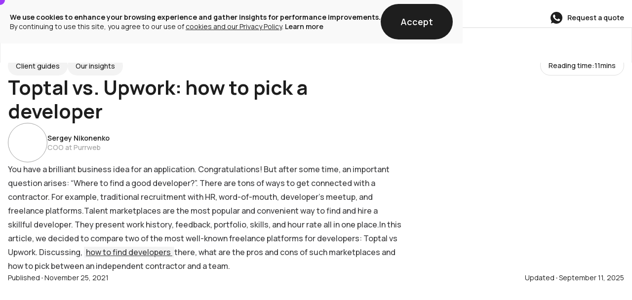

--- FILE ---
content_type: text/html; charset=utf-8
request_url: https://www.purrweb.com/blog/toptal-vs-upwork-how-to-pick-a-developer/
body_size: 135233
content:
<!DOCTYPE html><!-- Last Published: Wed Jan 14 2026 10:45:04 GMT+0000 (Coordinated Universal Time) --><html data-wf-domain="www.purrweb.com" data-wf-page="67f8f3dbe1f35a255dc91629" data-wf-site="678ccce8ba65076a9fdb8a49" lang="en" data-wf-collection="67f8f3dae1f35a255dc91608" data-wf-item-slug="toptal-vs-upwork-how-to-pick-a-developer"><head><meta charset="utf-8"/><title>Toptal vs Upwork: finding the best app developer - Purrweb</title><meta content="Toptal vs Upwork: how to find software developers, UI/UX designers, QA engineers and project managers for your startup idea. Tips and useful insights." name="description"/><meta content="width=device-width, initial-scale=1" name="viewport"/><link href="https://cdn.prod.website-files.com/678ccce8ba65076a9fdb8a49/css/purrweb-6cd113.webflow.shared.4ebd214a0.min.css" rel="stylesheet" type="text/css" integrity="sha384-Tr0hSg6fPrpViE7nqFP08Px1r00FfTyQmZoN5i3BsVAjvrdCGdweNPb1XAu6fP3O" crossorigin="anonymous"/><link href="https://cdn.prod.website-files.com/678ccce8ba65076a9fdb8a49/css/purrweb-6cd113.webflow.67f8f3dbe1f35a255dc91629-2e376c350.min.css" rel="stylesheet" type="text/css" integrity="sha384-atyPNqHb001JyV0EzC50r+w6p6trdI8fHveZhvVtI20v0wBRn8s7xSdYkZyu6jF7" crossorigin="anonymous"/><style>@media (max-width:991px) and (min-width:768px) {html.w-mod-js:not(.w-mod-ix) [data-w-id="7d8ec092-562c-ffc7-44d2-b2fd8c343969"] {-webkit-transform:translate3d(0, 0, 0) scale3d(1, 1, 1) rotateX(0) rotateY(0) rotateZ(-180deg) skew(0, 0);-moz-transform:translate3d(0, 0, 0) scale3d(1, 1, 1) rotateX(0) rotateY(0) rotateZ(-180deg) skew(0, 0);-ms-transform:translate3d(0, 0, 0) scale3d(1, 1, 1) rotateX(0) rotateY(0) rotateZ(-180deg) skew(0, 0);transform:translate3d(0, 0, 0) scale3d(1, 1, 1) rotateX(0) rotateY(0) rotateZ(-180deg) skew(0, 0);}}@media (max-width:767px) and (min-width:480px) {html.w-mod-js:not(.w-mod-ix) [data-w-id="7d8ec092-562c-ffc7-44d2-b2fd8c343969"] {-webkit-transform:translate3d(0, 0, 0) scale3d(1, 1, 1) rotateX(0) rotateY(0) rotateZ(-180deg) skew(0, 0);-moz-transform:translate3d(0, 0, 0) scale3d(1, 1, 1) rotateX(0) rotateY(0) rotateZ(-180deg) skew(0, 0);-ms-transform:translate3d(0, 0, 0) scale3d(1, 1, 1) rotateX(0) rotateY(0) rotateZ(-180deg) skew(0, 0);transform:translate3d(0, 0, 0) scale3d(1, 1, 1) rotateX(0) rotateY(0) rotateZ(-180deg) skew(0, 0);}}@media (max-width:479px) {html.w-mod-js:not(.w-mod-ix) [data-w-id="7d8ec092-562c-ffc7-44d2-b2fd8c343969"] {-webkit-transform:translate3d(0, 0, 0) scale3d(1, 1, 1) rotateX(0) rotateY(0) rotateZ(-180deg) skew(0, 0);-moz-transform:translate3d(0, 0, 0) scale3d(1, 1, 1) rotateX(0) rotateY(0) rotateZ(-180deg) skew(0, 0);-ms-transform:translate3d(0, 0, 0) scale3d(1, 1, 1) rotateX(0) rotateY(0) rotateZ(-180deg) skew(0, 0);transform:translate3d(0, 0, 0) scale3d(1, 1, 1) rotateX(0) rotateY(0) rotateZ(-180deg) skew(0, 0);}}</style><style>html.w-mod-js:not(.w-mod-ix3) :is(.text_92px, .dribble_services-modal) {visibility: hidden !important;}</style><link href="https://fonts.googleapis.com" rel="preconnect"/><link href="https://fonts.gstatic.com" rel="preconnect" crossorigin="anonymous"/><script src="https://ajax.googleapis.com/ajax/libs/webfont/1.6.26/webfont.js" type="text/javascript"></script><script type="text/javascript">WebFont.load({  google: {    families: ["Manrope:regular,500,600,700","Inter:300,regular,500,600,700,800"]  }});</script><script type="text/javascript">!function(o,c){var n=c.documentElement,t=" w-mod-";n.className+=t+"js",("ontouchstart"in o||o.DocumentTouch&&c instanceof DocumentTouch)&&(n.className+=t+"touch")}(window,document);</script><link href="https://cdn.prod.website-files.com/678ccce8ba65076a9fdb8a49/67da7bb81e0179c994a097d7_favicon.png" rel="shortcut icon" type="image/x-icon"/><link href="https://cdn.prod.website-files.com/678ccce8ba65076a9fdb8a49/67da7bd18169065026fecd31_256%20(1).png" rel="apple-touch-icon"/><!-- Yandex.Metrika counter -->
<script type="text/javascript" >
!function(e,r,t,a,c,n,s){e[c]=e[c]||function(){(e[c].a=e[c].a||[]).push(arguments)},e[c].l=1*new Date;for(var i=0;i<document.scripts.length;i++)if(document.scripts[i].src===a)return;n=r.createElement(t),s=r.getElementsByTagName(t)[0],n.async=1,n.src=a,s.parentNode.insertBefore(n,s)}(window,document,"script","https://mc.yandex.ru/metrika/tag.js","ym"),ym(52342033,"init",{clickmap:!0,trackLinks:!0,accurateTrackBounce:!0,webvisor:!0,trackHash:!0,ecommerce:"dataLayer"});
</script>
<noscript><div><img src="https://mc.yandex.ru/watch/52342033" style="position:absolute; left:-9999px;" alt="" /></div></noscript>
<!-- /Yandex.Metrika counter -->

<script>
// попытка перезаписать lang
document.addEventListener("DOMContentLoaded",function(){window.location.href.includes("/ru/")?document.documentElement.lang="ru":document.documentElement.lang="en"});
</script>

<style>
.cursor,.cursor.invert{background-color:var(--_new-colors---purple)}input,textarea{-webkit-border-radius:0}.cursor{position:fixed;top:0;left:0;width:20px;height:20px;border-radius:50%;pointer-events:none;z-index:9999;transform:translate(-50%,-50%);transition:transform .2s ease-out,background-color .2s ease-out,opacity .2s ease-out,width .2s ease-out,height .2s ease-out,mix-blend-mode .2s ease-out}.cursor.invert{mix-blend-mode:difference}.cursor .cursor-text{transition:transform .2s ease-out,opacity .2s ease-out}.cursor.explore{width:7rem;height:7rem}.cursor.drag,.cursor.read{width:4.5rem;height:4.5rem}.cursor.drag .cursor-text,.cursor.explore .cursor-text,.cursor.read .cursor-text{transform:scale(1)}:root{--vh:1vh}.navbar .nav__overlay{background-color:#fff}.nav__overlay.opened-drop,.navbar.scrolled .nav__overlay{box-shadow:inset 1px 0 0 1px #3f3f3f1a}.nav__overlay.opened-drop{height:37.25rem}.cta-form__input-wrapper.invalid .form-input__error,.nav-drop.active .nav-drop__body,.text-input.invalid~.form-input__error{display:block}.navbar .button.filling-transition,.navbar .nav-tg-link.is-desk{box-shadow:inset 0 0 0 1px var(--_background-colors---bgprimary)}@media screen and (max-width:991px){.w-nav-animate-opacity,.w-nav-button,.w-nav-menu,.w-nav-overlay{transition:none!important;-webkit-transition:none!important}.nav-drop.opened .nav_drop-trigger_arrow{transform:rotate(-180deg)}.nav__overlay.opened-drop{height:4.5rem}.nav-drop.opened .nav-drop__body.is-tech{display:block;max-height:210px}.nav-drop.opened .nav-drop__body.is-services{display:block;max-height:760px}.nav-drop.opened .nav-drop__body.is-expertise{display:block;max-height:1436px}.nav-drop.opened .nav-drop__body.is-team{display:block;max-height:80px}.nav-drop.opened .nav-drop__body.is-blog{display:block;max-height:340px}.nav-drop.opened .nav-drop__body.is-about{display:block;max-height:168px}}.footer-link::after{content:"";position:absolute;bottom:-.25rem;left:0;width:0%;height:1px;background-color:var(--_new-colors---purple);transition:width .3s cubic-bezier(.165, .84, .44, 1)}.footer-link:hover::after{width:100%}.cta-form__steps.step-two{display:none}.text-input.invalid{border-color:#e10918}.text-input.is-area{resize:none;overflow:hidden}.text-input.is-area.active{height:8rem!important;overflow:auto}.form-input__error.is-step-two.is-active{color:#e10918!important}.letter,.word{display:inline-block;white-space:nowrap}.radio-button-label.is-interactive{position:relative;overflow:hidden;display:inline-block;transition:transform .4s cubic-bezier(.165, .84, .44, 1)}.radio-button-label.is-interactive::before{content:"";position:absolute;left:0;width:100%;height:9.38rem;border-radius:100%;background-color:var(--_background-colors---bgcontrast);top:100%;transition:top .4s cubic-bezier(.165, .84, .44, 1),border-radius .4s cubic-bezier(.165, .84, .44, 1),height .4s cubic-bezier(.165, .84, .44, 1);z-index:1}input[type=checkbox]:checked~.radio-button-label.is-interactive::before,input[type=radio]:checked~.radio-button-label.is-interactive::before{height:100%;border-radius:0;top:0}.radio-button-label.is-interactive .span_interaction-caption{position:relative;z-index:2;transition:transform .4s cubic-bezier(.165, .84, .44, 1)}input[type=checkbox]:checked~.radio-button-label.is-interactive .span_interaction-caption,input[type=radio]:checked~.radio-button-label.is-interactive .span_interaction-caption{transform:translateY(-100%)}@media screen and (min-width:992px){.button.filling-transition::before,.nav-link::after{content:"";position:absolute;background-color:var(--_new-colors---purple)}.navbar.scrolled .button.filling-transition,.navbar.scrolled .nav-tg-link.is-desk{background-color:var(--_background-colors---bgcontrast);color:var(--textcontrast);box-shadow:inset 0 0 0 1px var(--_background-colors---bgcontrast)}.navbar.scrolled .button.filling-transition:hover,.navbar.scrolled .nav-tg-link.is-desk:hover{box-shadow:inset 0 0 0 1px var(--_background-colors---bgprimary)}.navbar.scrolled .button.filling-transition .button_interaction-caption.is-white,.navbar.scrolled .nav-tg-link.is-desk .sc-link-icon.is-white,.tg_banner .button_interaction-caption.is-white{color:var(--textprimary)}.navbar.scrolled .button.filling-transition::before,.navbar.scrolled .nav-tg-link.is-desk::before{background-color:var(--_background-colors---bgprimary)}.nav-link::after{bottom:.5rem;left:.75rem;width:0%;height:1px;transition:width .3s cubic-bezier(.165, .84, .44, 1)}.nav-link.nav-drop__link::after{bottom:0;left:0;width:0%}.nav-drop.active .nav-drop__trigger::after,.nav-link:hover::after{width:calc(100% - 1.5rem)}.nav-link.nav-drop__link:hover::after{width:100%}@keyframes buttonShrink{0%,100%{transform:scale(1)}50%{transform:scale(1.03)}}.button.filling-transition{position:relative;overflow:hidden;transition:transform .4s cubic-bezier(.165, .84, .44, 1),background-color .2s cubic-bezier(.165, .84, .44, 1),box-shadow .2s cubic-bezier(.165, .84, .44, 1)}.button.filling-transition:hover{animation-name:buttonShrink;animation-duration:.3s}form .button.filling-transition{animation:none!important}.button.filling-transition::before{left:0;width:100%;height:15rem;border-radius:100%;top:100%;transition:top .4s cubic-bezier(.165, .84, .44, 1),border-radius .4s cubic-bezier(.165, .84, .44, 1),height .4s cubic-bezier(.165, .84, .44, 1),background-color .2s cubic-bezier(.165, .84, .44, 1);z-index:1}.button.filling-transition:hover::before{height:100%;border-radius:0;top:0}.button.filling-transition .button_interaction-caption,.nav-tg-link.is-desk .sc-link-icon.is-nav_tg{position:relative;z-index:2;transition:transform .4s cubic-bezier(.165, .84, .44, 1)}.button.filling-transition:hover .button_interaction-caption,.nav-tg-link.is-desk:hover .sc-link-icon.is-nav_tg{transform:translateY(-100%)}.tg_banner .button.filling-transition::before{background-color:var(--textcontrast)}}@keyframes spin{from{transform:rotate(0)}to{transform:rotate(360deg)}}.spinner{width:24px;height:24px;animation:1s linear infinite spin;will-change:transform}.blog_card-wrapper>:first-child{transition:transform .4s cubic-bezier(.165, .84, .44, 1)}.blog_card-wrapper:hover>:first-child{transform:scale(.98)}.text-20px.home-blog-card__text{display:-webkit-box;-webkit-line-clamp:2;-webkit-box-orient:vertical;overflow:hidden;text-overflow:ellipsis}@media screen and (min-width:992px) and (max-width:1279px){.home-blog-card__pic{height:16.13rem}}.cta_form-checkbox:checked~.cta_form-custom_check{border-color:var(--_background-colors---bgcontrast);background-color:var(--_background-colors---bgcontrast);transition:background-color .2s cubic-bezier(.165, .84, .44, 1);background-image:url(https://cdn.prod.website-files.com/678ccce8ba65076a9fdb8a49/689c367e200bb7ad08faa9bf_custom-checkbox-checkmark.589d534424.svg);background-position:50%;background-repeat:no-repeat;background-size:cover}</style><script type="application/ld+json">
{
	"@context": "http://schema.org/",
	"@type": "Article",
	"mainEntityOfPage": {
		"@type": "WebPage",
		"@id": "https://www.purrweb.com/blog/toptal-vs-upwork-how-to-pick-a-developer/"
	},
	"author": {
		"@type": "Person",
		"name": "Sergey Nikonenko"
	},
	"publisher": {
		"@type": "Organization",
		"name": "Purrweb",
		"logo": {
			"@type": "ImageObject",
			"url": "https://www.purrweb.com/blog/wp-content/uploads/2025/03/Purrweb.png"
		}
	},
	"headline": "Toptal vs. Upwork: how to pick a developer",
	"image": "https://cdn.prod.website-files.com/67979d011457a45dd6d75e23/68ada448556cfa6306636a2f_Eng-cover-1.png.avif",
	"datePublished": "Nov 25, 2021",
	"dateModified": "Sep 11, 2025"
}
</script>

<script type="application/ld+json">
{
	"@context": "http://schema.org/",
	"@type": "BreadcrumbList",
	"itemListElement": [
		{
			"@type": "ListItem",
			"position": 1,
			"name": "Главная",
			"item": "https://www.purrweb.com/ru/"
		},
		{
			"@type": "ListItem",
			"position": 2,
			"name": "Блог",
			"item": "https://www.purrweb.com/ru/blog/"
		},
		{
			"@type": "ListItem",
			"position": 3,
			"name": "Toptal vs. Upwork: how to pick a developer",
			"item": "https://www.purrweb.com/ru/blog/toptal-vs-upwork-how-to-pick-a-developer"
		}
	]
}
</script>

<link rel="canonical" href="https://www.purrweb.com/blog/toptal-vs-upwork-how-to-pick-a-developer/" />

<link rel="stylesheet" href="https://cdnjs.cloudflare.com/ajax/libs/Swiper/8.4.0/swiper-bundle.min.css" integrity="sha512-+q7w/uIOdQU8PcK5NVOfkNcDc2tvdAel543I9hryHDA583c6+pY33Jjw5T3WmLOemRlX5x14mHsnvqq1vs/+RA==" crossorigin="anonymous" referrerpolicy="no-referrer" />

<style>
.swiper-pagination-bullet {
	width: 48px;
  height: 2px;
  background-color: #000000;
  opacity: 0.15;
  border-radius: 0px;
  margin: 0 1px !important;
}
.swiper-pagination-bullet.swiper-pagination-bullet-active {
	opacity: 1;
}

/* -- stylings for interview bubbles -- */
.vp-post-question {
  display: flex;
  flex-direction: row;
  align-items: center;
}

.vp-post-question p {
  margin-bottom: 0;
}

.vp-post-question img {
  width: 3.5rem;
  height: 3.5rem;
  flex: none;
  border-radius: 100%;
  overflow: hidden;
  margin-right: 0.5rem;
  margin-left: -4rem;
}

@media screen and (min-width: 992px) and (max-width: 1439px) {
  .vp-post-question img {
    width: 3rem;
    height: 3rem;
    margin-right: 0.5rem;
    margin-left: -0;
  }
}

@media screen and (max-width: 991px) {
  .vp-post-question p {
    font-size: 0.8rem;
    line-height: 1.5;
  }

  .vp-post-question img {
    width: 2.5rem;
    height: 2.5rem;
    margin-right: 1rem;
    margin-left: 0;
  }
}
</style></head><body><div data-cursor="scale-inv" class="cookie-banner"><div class="cookie_banner-text_wrapper"><div class="text14-20"><strong>We use cookies to enhance your browsing experience and gather insights for performance improvements.<br/></strong></div><div class="text14-20">By continuing to use this site, you agree to our use of <a href="https://www.purrweb.com/privacy-policy/" target="_blank" class="in_text-link">cookies and our Privacy Policy</a>. <a href="https://www.purrweb.com/privacy-policy/" target="_blank" class="in_text-link bold600 is-no_dec">Learn more</a></div></div><div id="consentButton" class="w-node-_256ad9ec-7765-b799-0f20-8d58dcf3e876-31260330"><a data-cursor="hide" data-wf--button-with-filling-transition--variant="small" href="#" class="button filling-transition w-variant-3a557d78-62ac-2cc1-2886-32f4b1486535 is-dribble_events-auto w-inline-block"><div class="button_interaction-caption w-variant-3a557d78-62ac-2cc1-2886-32f4b1486535">Accept</div><div class="button_interaction-caption w-variant-3a557d78-62ac-2cc1-2886-32f4b1486535 is-white">Accept</div></a></div></div><div class="w-embed"><style>
body {
	scroll-behavior: smooth;
}

.blog-rich div:first-child h2 {
  margin-top: 0;
}
.blog-rich > :last-child,
.blog-rich blockquote:last-child {
  margin-bottom: 0;
}

.blog-rich .button {
	text-decoration: none;
}

.blog-rich .w-embed {
	margin-bottom: 1rem;
}

/**/
.w-radio-input.is-active-starrating ~ .blog_stars-icon {
	color: var(--textprimary);
}

/* -- вращение кружка с mvp в чёрном СТА -- */
@keyframes ctaRotation {
  0% {
    transform: rotate(0deg);
  }
  100% {
    transform: rotate(360deg);
  }
}

.black_cta-bg_pic.is-rotating {
  animation: ctaRotation 10s infinite linear;
}
/* -- */

.blog_body-black_cta .button.filling-transition::before,
.blog_body-startups_cta .button.filling-transition::before {
	background-color: white;
}
[data-wf--button-with-filling-transition--variant="purple"] {
  color: var(--textcontrast) !important;
}
[data-wf--button-with-filling-transition--variant="purple"]
  .button_interaction-caption.is-white {
  color: var(--textprimary);
}

/* -- таблицы -- */
.wp_responsive_table {
  width: 100%;
  min-width: 50.00rem;
}

.wp_responsive_table td {
  padding: 1rem;
  text-align: center;
  border: 1px solid #E5E5E5;
  background-color: #F9F9F9;
}

.wp_responsive_table .wp_table-header {
  background-color: #e5e5e5;
  font-weight: 600;
}

.wp_responsive_table li {
	text-align: left;
}

/**/
.post_divider {
	width: 100%;
  height: 1px;
  background-color: #E5E5E5;
	margin: 3.75rem 0;
}

.design_lead-rich h2 {
	size: 1.63rem;
	line-height: 1.28;
	margin-bottom: 1.5rem;
}

.design_lead-rich p {
	size: 1rem;
	line-height: 1.5;
	margin-bottom: 0.83rem;
}
</style></div><div data-cursor-lang="en" class="cursor"><div class="cursor-text">Explore</div></div><div fs-scrolldisable-element="when-visible" class="form-modal"><div data-w-id="ec0f7769-3d20-e8ee-f6e9-d3e4d601318c" class="form-modal-bg modal_form-reset"></div><div class="form-modal-main"><div class="form-modal-close modal_form-reset"><img data-w-id="ec0f7769-3d20-e8ee-f6e9-d3e4d601318f" loading="lazy" alt="close button" src="https://cdn.prod.website-files.com/678ccce8ba65076a9fdb8a49/679b18e7b27b9da90dcf7b1c_28%20-%20cross.svg" class="form-modal-close_icon"/></div><div class="home-cta__content is-in-modal"><div class="home-cta__header"><div class="home-cta__controls"><div class="home-cta__dot is-upd active disabled"><div class="home_cta-dot-clickable"></div></div><div class="home-cta__dot is-upd disabled"><div class="home_cta-dot-clickable"></div></div></div><div class="heading-24px home-cta__heading"><strong>Need help with your project?</strong></div></div><div class="cta-form-block w-form"><form id="wf-form-Modal-form" name="wf-form-Modal-form" data-name="Modal form" method="post" class="cta-form in-modal" data-wf-page-id="67f8f3dbe1f35a255dc91629" data-wf-element-id="ec0f7769-3d20-e8ee-f6e9-d3e4d601319a"><div class="cta-form__steps step-one"><div class="cta-form__main is-for-modal"><div class="cta-form__input-wrapper"><input class="text-input is-upd w-input" maxlength="50" name="entry.1228031061" data-name="entry.1228031061" placeholder="Name" type="text" id="entry.-2" required=""/><div class="form-input__error text14-20">This field is required</div></div><div class="cta-form__input-wrapper"><input class="text-input is-upd is-phone w-input" maxlength="15" name="entry.1413156463" data-name="entry.1413156463" placeholder="Phone number" type="tel" id="entry.-2" required=""/><div class="form-input__error text14-20">Incorrect phone number</div></div><div class="cta-form__input-wrapper"><input class="text-input is-upd w-input" maxlength="50" name="entry.1893682035" data-name="entry.1893682035" placeholder="E-mail" type="email" id="entry.-2" required=""/><div class="form-input__error text14-20">Incorrect Email</div></div><div id="w-node-ec0f7769-3d20-e8ee-f6e9-d3e4d60131a9-d601318b" class="cta-form__input-wrapper"><textarea id="entry.-2" name="entry.772928921" maxlength="400" data-name="entry.772928921" placeholder="Project details" required="" class="text-input is-upd is-area w-input"></textarea><div class="form-input__error text14-20">This field is required</div></div><div class="form-hidden_fields"><input class="entry_page-field w-input" maxlength="256" name="entry.1965512787" data-name="entry.1965512787" placeholder="Example Text" type="text" id="entry.-2"/><input class="w-input" maxlength="256" name="entry.281637821" data-name="entry.281637821" placeholder="Example Text" type="text" id="entry.-2"/><input class="w-input" maxlength="256" name="entry.273292564" data-name="entry.273292564" placeholder="Example Text" type="text" id="entry.-2"/><input class="w-input" maxlength="256" name="entry.1458439335" data-name="entry.1458439335" placeholder="Example Text" type="text" id="entry.-2"/><input class="w-input" maxlength="256" name="entry.148665994" data-name="entry.148665994" placeholder="Example Text" type="text" id="entry.-2"/></div></div><div class="cta-form__bottom is-upd"><div class="text14-20 is-form_annotation">Please fill in all fields</div><div class="bottom_form-next_wrapper"><div class="cta-form__input-wrapper"><div class="form-input__error text14-20 is-consent">You have not given your consent</div><label class="w-checkbox cta_form-checkbox_field is-consent"><div class="w-checkbox-input w-checkbox-input--inputType-custom cta_form-checkbox first_consent_checkbox w--redirected-checked"></div><input type="checkbox" id="consent-check" name="Checkbox" data-name="Checkbox" required="" style="opacity:0;position:absolute;z-index:-1" checked=""/><span class="cta_form-processing w-form-label" for="Checkbox">By clicking the button, you confirm your consent <a href="https://www.purrweb.com/privacy-policy/" class="in_text-link">to the processing of personal data</a>.</span></label></div><a href="#" class="button filling-transition-upd w-inline-block"><div class="button_interaction-caption is-upd">Next</div><div class="button_interaction-caption is-upd">Далее</div></a></div></div></div><div class="cta-form__steps step-two"><div class="cta-form__main for-radios"><div class="cta-form__radio-block"><div class="text16-20 w600">Your role in the project</div><input name="entry.2112713575" data-name="entry.2112713575" class="hidden-input"/><div class="cta-form__radio-wrapper is-role"><label class="radio-button-field w-radio"><input type="radio" name="Role-in-project" id="Founder-2" data-name="Role in project" required="" class="w-form-formradioinput radio-button w-radio-input" value="Founder"/><span data-wf--radio-label-with-filling-transition--variant="large" data-cursor="scale-inv" class="radio-button-label is-interactive w-variant-2c4bf139-6376-496c-cdf9-762a4823969a"><div class="span_interaction-caption w-variant-2c4bf139-6376-496c-cdf9-762a4823969a">Founder</div><div class="span_interaction-caption w-variant-2c4bf139-6376-496c-cdf9-762a4823969a is-white">Founder</div></span><span class="radio-button-label is-gray w-form-label" for="Founder-2">Владелец</span></label><label class="radio-button-field w-radio"><input type="radio" name="Role-in-project" id="Manager-2" data-name="Role in project" required="" class="w-form-formradioinput radio-button w-radio-input" value="Manager"/><span data-wf--radio-label-with-filling-transition--variant="large" data-cursor="scale-inv" class="radio-button-label is-interactive w-variant-2c4bf139-6376-496c-cdf9-762a4823969a"><div class="span_interaction-caption w-variant-2c4bf139-6376-496c-cdf9-762a4823969a">Manager</div><div class="span_interaction-caption w-variant-2c4bf139-6376-496c-cdf9-762a4823969a is-white">Manager</div></span><span class="radio-button-label is-gray w-form-label" for="Manager-2">Менеджер</span></label><label class="radio-button-field w-radio"><input type="radio" name="Role-in-project" id="CTO-2" data-name="Role in project" required="" class="w-form-formradioinput radio-button w-radio-input" value="CTO"/><span data-wf--radio-label-with-filling-transition--variant="large" data-cursor="scale-inv" class="radio-button-label is-interactive w-variant-2c4bf139-6376-496c-cdf9-762a4823969a"><div class="span_interaction-caption w-variant-2c4bf139-6376-496c-cdf9-762a4823969a">CTO</div><div class="span_interaction-caption w-variant-2c4bf139-6376-496c-cdf9-762a4823969a is-white">CTO</div></span><span class="radio-button-label is-gray w-form-label" for="CTO-2">CTO</span></label><label class="radio-button-field w-radio"><input type="radio" name="Role-in-project" id="Other-2" data-name="Role in project" required="" class="w-form-formradioinput radio-button w-radio-input" value="Other"/><span data-wf--radio-label-with-filling-transition--variant="large" data-cursor="scale-inv" class="radio-button-label is-interactive w-variant-2c4bf139-6376-496c-cdf9-762a4823969a"><div class="span_interaction-caption w-variant-2c4bf139-6376-496c-cdf9-762a4823969a">Other</div><div class="span_interaction-caption w-variant-2c4bf139-6376-496c-cdf9-762a4823969a is-white">Other</div></span><span class="radio-button-label is-gray w-form-label" for="Other-2">Другое</span></label></div></div><div class="cta-form__radio-block is-checkboxes"><div class="text16-20 w600">Services</div><input name="entry.163605961" data-name="entry.163605961" class="hidden-input"/><div class="cta-form__radio-wrapper is-servies"><label class="w-checkbox radio-button-field"><input type="checkbox" name="Service-of-interest---Analytics-4" id="Service-of-interest---Analytics-4" data-name="Service Of Interest Analytics 4" class="w-checkbox-input radio-button is-service-checkbox"/><span class="radio-button-label is-gray w-form-label" for="Service-of-interest---Analytics-4">System analysis</span><span data-wf--radio-label-with-filling-transition--variant="large" data-cursor="scale-inv" class="radio-button-label is-interactive w-variant-2c4bf139-6376-496c-cdf9-762a4823969a"><div class="span_interaction-caption w-variant-2c4bf139-6376-496c-cdf9-762a4823969a">System analysis</div><div class="span_interaction-caption w-variant-2c4bf139-6376-496c-cdf9-762a4823969a is-white">System analysis</div></span></label><label class="w-checkbox radio-button-field"><input type="checkbox" name="Service-of-interest---Analytics-4" id="Service-of-interest---Analytics-4" data-name="Service Of Interest Analytics 4" class="w-checkbox-input radio-button is-service-checkbox"/><span class="radio-button-label is-gray w-form-label" for="Service-of-interest---Analytics-4">Design</span><span data-wf--radio-label-with-filling-transition--variant="large" data-cursor="scale-inv" class="radio-button-label is-interactive w-variant-2c4bf139-6376-496c-cdf9-762a4823969a"><div class="span_interaction-caption w-variant-2c4bf139-6376-496c-cdf9-762a4823969a">Design</div><div class="span_interaction-caption w-variant-2c4bf139-6376-496c-cdf9-762a4823969a is-white">Design</div></span></label><label class="w-checkbox radio-button-field"><input type="checkbox" name="Service-of-interest---Analytics-4" id="Service-of-interest---Analytics-4" data-name="Service Of Interest Analytics 4" class="w-checkbox-input radio-button is-service-checkbox"/><span class="radio-button-label is-gray w-form-label" for="Service-of-interest---Analytics-4">Audit</span><span data-wf--radio-label-with-filling-transition--variant="large" data-cursor="scale-inv" class="radio-button-label is-interactive w-variant-2c4bf139-6376-496c-cdf9-762a4823969a"><div class="span_interaction-caption w-variant-2c4bf139-6376-496c-cdf9-762a4823969a">Audit</div><div class="span_interaction-caption w-variant-2c4bf139-6376-496c-cdf9-762a4823969a is-white">Audit</div></span></label><label class="w-checkbox radio-button-field"><input type="checkbox" name="Service-of-interest---Analytics-4" id="Service-of-interest---Analytics-4" data-name="Service Of Interest Analytics 4" class="w-checkbox-input radio-button is-service-checkbox"/><span class="radio-button-label is-gray w-form-label" for="Service-of-interest---Analytics-4">Development</span><span data-wf--radio-label-with-filling-transition--variant="large" data-cursor="scale-inv" class="radio-button-label is-interactive w-variant-2c4bf139-6376-496c-cdf9-762a4823969a"><div class="span_interaction-caption w-variant-2c4bf139-6376-496c-cdf9-762a4823969a">Development</div><div class="span_interaction-caption w-variant-2c4bf139-6376-496c-cdf9-762a4823969a is-white">Development</div></span></label><label class="w-checkbox radio-button-field"><input type="checkbox" name="Service-of-interest---Analytics-4" id="Service-of-interest---Analytics-4" data-name="Service Of Interest Analytics 4" class="w-checkbox-input radio-button is-service-checkbox"/><span class="radio-button-label is-gray w-form-label" for="Service-of-interest---Analytics-4">Other</span><span data-wf--radio-label-with-filling-transition--variant="large" data-cursor="scale-inv" class="radio-button-label is-interactive w-variant-2c4bf139-6376-496c-cdf9-762a4823969a"><div class="span_interaction-caption w-variant-2c4bf139-6376-496c-cdf9-762a4823969a">Other</div><div class="span_interaction-caption w-variant-2c4bf139-6376-496c-cdf9-762a4823969a is-white">Other</div></span></label></div></div><div class="cta-form__radio-block"><div class="text16-20 w600">Budget</div><input name="entry.1420245386" data-name="entry.1420245386" class="hidden-input"/><div class="cta-form__radio-wrapper is-budget"><label class="radio-button-field w-radio"><input type="radio" name="Approximate-budget" id="5k-2" data-name="Approximate budget" class="w-form-formradioinput radio-button w-radio-input" value="≤ 5k"/><span data-wf--radio-label-with-filling-transition--variant="large" data-cursor="scale-inv" class="radio-button-label is-interactive w-variant-2c4bf139-6376-496c-cdf9-762a4823969a"><div class="span_interaction-caption w-variant-2c4bf139-6376-496c-cdf9-762a4823969a">≤ 5k</div><div class="span_interaction-caption w-variant-2c4bf139-6376-496c-cdf9-762a4823969a is-white">≤ 5k</div></span><span class="radio-button-label is-gray w-form-label" for="5k-2">≤ 500т</span></label><label class="radio-button-field w-radio"><input type="radio" name="Approximate-budget" id="5k---30k-2" data-name="Approximate budget" class="w-form-formradioinput radio-button w-radio-input" value="5k - 30k"/><span data-wf--radio-label-with-filling-transition--variant="large" data-cursor="scale-inv" class="radio-button-label is-interactive w-variant-2c4bf139-6376-496c-cdf9-762a4823969a"><div class="span_interaction-caption w-variant-2c4bf139-6376-496c-cdf9-762a4823969a">5k - 30k</div><div class="span_interaction-caption w-variant-2c4bf139-6376-496c-cdf9-762a4823969a is-white">5k - 30k</div></span><span class="radio-button-label is-gray w-form-label" for="5k---30k-2">500т - 3млн</span></label><label class="radio-button-field w-radio"><input type="radio" name="Approximate-budget" id="30k---50k-2" data-name="Approximate budget" class="w-form-formradioinput radio-button w-radio-input" value="30k - 50k"/><span data-wf--radio-label-with-filling-transition--variant="large" data-cursor="scale-inv" class="radio-button-label is-interactive w-variant-2c4bf139-6376-496c-cdf9-762a4823969a"><div class="span_interaction-caption w-variant-2c4bf139-6376-496c-cdf9-762a4823969a">30k - 50k</div><div class="span_interaction-caption w-variant-2c4bf139-6376-496c-cdf9-762a4823969a is-white">30k - 50k</div></span><span class="radio-button-label is-gray w-form-label" for="30k---50k-2">3млн - 5млн</span></label><label class="radio-button-field w-radio"><input type="radio" name="Approximate-budget" id="50k---100k-2" data-name="Approximate budget" class="w-form-formradioinput radio-button w-radio-input" value="50k - 100k"/><span data-wf--radio-label-with-filling-transition--variant="large" data-cursor="scale-inv" class="radio-button-label is-interactive w-variant-2c4bf139-6376-496c-cdf9-762a4823969a"><div class="span_interaction-caption w-variant-2c4bf139-6376-496c-cdf9-762a4823969a">50k - 100k</div><div class="span_interaction-caption w-variant-2c4bf139-6376-496c-cdf9-762a4823969a is-white">50k - 100k</div></span><span class="radio-button-label is-gray w-form-label" for="50k---100k-2">5млн - 10млн</span></label><label class="radio-button-field w-radio"><input type="radio" name="Approximate-budget" id="100k---200k-2" data-name="Approximate budget" class="w-form-formradioinput radio-button w-radio-input" value="100k - 200k"/><span data-wf--radio-label-with-filling-transition--variant="large" data-cursor="scale-inv" class="radio-button-label is-interactive w-variant-2c4bf139-6376-496c-cdf9-762a4823969a"><div class="span_interaction-caption w-variant-2c4bf139-6376-496c-cdf9-762a4823969a">100k - 200k</div><div class="span_interaction-caption w-variant-2c4bf139-6376-496c-cdf9-762a4823969a is-white">100k - 200k</div></span><span class="radio-button-label is-gray w-form-label" for="100k---200k-2">10млн - 20млн</span></label><label class="radio-button-field w-radio"><input type="radio" name="Approximate-budget" id="200k-2" data-name="Approximate budget" class="w-form-formradioinput radio-button w-radio-input" value="≥ 200k"/><span data-wf--radio-label-with-filling-transition--variant="large" data-cursor="scale-inv" class="radio-button-label is-interactive w-variant-2c4bf139-6376-496c-cdf9-762a4823969a"><div class="span_interaction-caption w-variant-2c4bf139-6376-496c-cdf9-762a4823969a">≥ 200k</div><div class="span_interaction-caption w-variant-2c4bf139-6376-496c-cdf9-762a4823969a is-white">≥ 200k</div></span><span class="radio-button-label is-gray w-form-label" for="200k-2">≥ 20млн</span></label></div></div></div><div class="cta-form__bottom"><div class="form-input__error text14-20 is-step-two">Please select one option in each category</div><div class="bottom_form-next_wrapper"><div class="cta-form__input-wrapper"><div class="form-input__error text14-20 is-consent">You have not given your consent</div><label class="w-checkbox cta_form-checkbox_field is-second_consent"><div class="w-checkbox-input w-checkbox-input--inputType-custom cta_form-checkbox second_consent_checkbox w--redirected-checked"></div><input type="checkbox" id="consent-check" name="Checkbox" data-name="Checkbox" required="" style="opacity:0;position:absolute;z-index:-1" checked=""/><span class="cta_form-processing w-form-label" for="Checkbox">By clicking the button, you confirm your consent <a href="https://www.purrweb.com/privacy-policy/" class="in_text-link">to the processing of personal data</a>.</span></label></div><a href="#" class="button filling-transition-upd cta_form-mirror w-inline-block"><div class="button_interaction-caption is-upd">Submit</div><div class="button_interaction-caption is-upd">Отправить</div></a></div><input type="submit" data-wait="Пожалуйста, подождите" disabled="" class="button button--large cta_form-submit" value="Отправить заявку"/></div></div></form><div class="cta_form-success_message w-form-done"><div class="success_message-content is-for-modal"><img width="931.5" sizes="100vw" alt="several colorful figures" src="https://cdn.prod.website-files.com/678ccce8ba65076a9fdb8a49/679b3d098de93387a1b3224e_form%20success.webp" loading="lazy" srcset="https://cdn.prod.website-files.com/678ccce8ba65076a9fdb8a49/679b3d098de93387a1b3224e_form%20success-p-500.webp 500w, https://cdn.prod.website-files.com/678ccce8ba65076a9fdb8a49/679b3d098de93387a1b3224e_form%20success-p-800.webp 800w, https://cdn.prod.website-files.com/678ccce8ba65076a9fdb8a49/679b3d098de93387a1b3224e_form%20success-p-1080.webp 1080w, https://cdn.prod.website-files.com/678ccce8ba65076a9fdb8a49/679b3d098de93387a1b3224e_form%20success-p-1600.webp 1600w, https://cdn.prod.website-files.com/678ccce8ba65076a9fdb8a49/679b3d098de93387a1b3224e_form%20success.webp 1863w" class="success_message-pic is-for-modal"/><div class="success_message-text_wrapper"><div class="heading-48px">Request sent</div><div class="text16-24">Our manager will contact you shortly.</div></div></div><div class="success_message-button_wrapper"><div data-w-id="ec0f7769-3d20-e8ee-f6e9-d3e4d601322c" class="success_message-button-trigger modal_form-reset"><a data-cursor="hide" data-wf--button-with-filling-transition--variant="large" href="#" class="button filling-transition w-variant-73670660-128d-cfb9-6e82-e5ec331cb31f is-dribble_events-auto w-inline-block"><div class="button_interaction-caption w-variant-73670660-128d-cfb9-6e82-e5ec331cb31f">Close</div><div class="button_interaction-caption w-variant-73670660-128d-cfb9-6e82-e5ec331cb31f is-white">Close</div></a></div></div></div><div class="w-form-fail"><div>Oops! Something went wrong while submitting the form.</div></div></div></div></div></div><div class="lead_modal is-floating"><div class="lead_modal-bg lead_modal-close"></div><div class="lead_modal-inner is-en"><div class="lead_modal-content is-en"><div class="lead_modal-form_block w-form"><form id="wf-form-subscribtion_form" name="wf-form-subscribtion_form" data-name="subscribtion_form" method="post" class="lead_modal-form" data-wf-page-id="67f8f3dbe1f35a255dc91629" data-wf-element-id="cfb274c2-6901-3467-6e89-e3d7b83f3fcb"><div class="v_flex-gap40px is-lead_modal"><div class="lead_modal-text_wrapper"><div class="heading-32px">Think your design is good? Grab your free interface checklist to be sure</div><div class="text-20px">Quickly assess how effective your design is and see if there’s anything worth improving.</div></div><div class="v_flex-gap_16px"><div class="v_flex-gap_24px"><div class="cta-form__input-wrapper"><input class="text-input is-upd is-lead_modal w-input" maxlength="50" name="f_1" data-name="f_1" placeholder="Name" type="text" id="f_1" required=""/><div class="form-input__error text14-20">This field is required</div></div><div class="cta-form__input-wrapper"><input class="text-input is-upd is-lead_modal w-input" maxlength="50" name="email" data-name="email" placeholder="E-mail" type="email" id="email" required=""/><div class="form-input__error text14-20">Incorrect Email</div></div><div class="w-embed"><input type="hidden" name="charset" value="UTF-8">
    <input type="hidden" name="default_list_id" value="1">
    <input type="hidden" name="list_ids[]" value="1">
    <input type="hidden" name="list_ids[]" value="3">
    <input type="hidden" name="list_ids[]" value="5">
    <input type="hidden" name="list_ids[]" value="6">
    <input type="hidden" name="overwrite" value="2">
    <input type="hidden" name="is_v5" value="1"></div></div><div class="text14-20 is-form_annotation">Please fill in all fields</div></div><div class="v_flex-gap_16px"><div class="lead_modal-form_submit"><a data-cursor="hide" data-wf--button-with-filling-transition--variant="base" href="#" class="button filling-transition is-dribble_events-auto w-inline-block"><div class="button_interaction-caption">Download the checklist</div><div class="button_interaction-caption is-white">Download the checklist</div></a></div><input type="submit" data-wait="Please wait..." class="hidden w-button" value="Submit"/><div class="text14-20 is-lead_modal-consent">By clicking the button, you confirm your consent <a href="https://www.purrweb.com/privacy-policy/" class="in_text-link">to the processing of personal data</a>.</div></div></div></form><div class="lead_modal-form_success w-form-done"><div class="lead_modal-success_content"><div class="heading40-48">Done! Check your email to view the checklist</div><div class="lead_modal-close"><a data-cursor="hide" data-wf--button-with-filling-transition--variant="base" href="#" class="button filling-transition is-dribble_events-auto w-inline-block"><div class="button_interaction-caption">Close</div><div class="button_interaction-caption is-white">Close</div></a></div></div></div><div class="w-form-fail"><div>Oops! Something went wrong while submitting the form.</div></div></div></div><img width="265" loading="lazy" alt="" src="https://cdn.prod.website-files.com/678ccce8ba65076a9fdb8a49/6853cc5d0fa1bf1372d1b795_Group%2018.svg" class="lead_modal-bg_pic is-en"/><div class="lead_modal-close_button lead_modal-close w-embed"><svg width="100%" height="100%" viewBox="0 0 28 28" fill="none" xmlns="http://www.w3.org/2000/svg">
<path d="M6.92887 6.92856C6.66683 7.19059 6.53696 7.50687 6.53924 7.8774C6.54153 8.24793 6.67141 8.56192 6.92887 8.81938L12.1106 14.0011L6.92887 19.1829C6.67246 19.4393 6.54285 19.7525 6.54004 20.1225C6.53722 20.4925 6.66683 20.8085 6.92887 21.0706C7.19099 21.3327 7.50846 21.4637 7.88128 21.4637C8.25409 21.4637 8.5687 21.3355 8.82511 21.0791L14.0069 15.8974L19.1818 21.0723C19.4382 21.3287 19.7516 21.458 20.1222 21.4603C20.4927 21.4626 20.809 21.3327 21.071 21.0707C21.333 20.8087 21.4641 20.4912 21.4641 20.1184C21.4641 19.7456 21.3359 19.431 21.0794 19.1746L15.9046 13.9997L21.078 8.82625C21.3355 8.56879 21.4642 8.25365 21.4642 7.88083C21.4642 7.50802 21.3331 7.19055 21.071 6.92842C20.809 6.66639 20.4929 6.53678 20.1229 6.53959C19.7529 6.54241 19.4392 6.67255 19.1818 6.93001L14.0083 12.1035L8.82656 6.92169C8.5691 6.66423 8.25396 6.5355 7.88114 6.5355C7.50833 6.5355 7.1909 6.66652 6.92887 6.92856Z" fill="#232324"/>
</svg></div></div></div><div data-animation="default" class="navbar w-nav" data-easing2="ease-out-quart" fs-scrolldisable-element="smart-nav" data-easing="ease-out-quart" data-collapse="medium" data-w-id="5a776ca3-eebd-0617-c366-698ac0299659" role="banner" data-no-scroll="1" data-duration="0" data-cursor="hide"><div class="nav-en_styles w-embed"><style>
@media screen and (min-width: 992px) {
	.nav__overlay.opened-drop {
		height: 31rem;
	}
}

@media screen and (max-width: 991px) {
    .nav-drop.opened .nav-drop__body.is-tech {
        display: block;
        max-height: 265px;
    }
    .nav-drop.opened .nav-drop__body.is-services {
        display: block;
        max-height: 615px;
    }
    .nav-drop.opened .nav-drop__body.is-expertise {
        display: block;
        max-height: 784px;
    }
}

.cursor.explore {
	height: 4.5rem;
  width: 4.5rem;
}
</style></div><div class="container container--in-nav w-container"><div class="nav-content"><div class="nav__brand-and-menu"><a href="https://www.purrweb.com" class="brand w-nav-brand"><div class="nav-logo w-embed"><svg width="100%" height="100%" viewBox="0 0 88 16" fill="none" xmlns="http://www.w3.org/2000/svg">
<g clip-path="url(#clip0_2916_22640)">
<path d="M23.356 1.61133H18.5986V14.2658H21.471V10.2887H23.356C25.8334 10.2887 27.7543 8.35436 27.7543 5.95001C27.7543 3.54566 25.8334 1.61133 23.356 1.61133ZM23.356 7.57701H21.471V4.323H23.356C24.2357 4.323 24.882 5.02804 24.882 5.95001C24.882 6.87197 24.2357 7.57701 23.356 7.57701Z" fill="#1E1E1E"/>
<path d="M35.0761 5.22689V10.1621C35.0761 11.4457 34.3939 12.0242 33.4065 12.0242C32.5448 12.0242 31.8447 11.4999 31.8447 10.3791V5.22689H29.1518V10.7768C29.1518 13.2173 30.6957 14.5189 32.5089 14.5189C33.6938 14.5189 34.5914 14.085 35.0761 13.4161V14.2658H37.7689V5.22689H35.0761Z" fill="#1E1E1E"/>
<path d="M42.6162 6.83582V5.22689H39.9234V14.2658H42.6162V10.1802C42.6162 8.39051 44.196 7.93857 45.3091 8.11934V5.04611C44.1781 5.04611 42.9753 5.62461 42.6162 6.83582Z" fill="#1E1E1E"/>
<path d="M49.4402 6.83582V5.22689H46.7474V14.2658H49.4402V10.1802C49.4402 8.39051 51.02 7.93857 52.1331 8.11934V5.04611C51.0021 5.04611 49.7993 5.62461 49.4402 6.83582Z" fill="#1E1E1E"/>
<path d="M63.4452 5.22689L62.1526 10.0717L60.7523 5.22689H58.239L56.8387 10.0717L55.5461 5.22689H52.6738L55.5461 14.2658H58.0595L59.4957 9.43902L60.9318 14.2658H63.4452L66.3176 5.22689H63.4452Z" fill="#1E1E1E"/>
<path d="M69.6208 10.831H75.9939C76.0657 10.4875 76.1016 10.126 76.1016 9.74635C76.1016 7.0166 74.1627 4.9738 71.5417 4.9738C68.7052 4.9738 66.7664 7.05275 66.7664 9.74635C66.7664 12.4399 68.6693 14.5189 71.7392 14.5189C73.4446 14.5189 74.7731 13.8862 75.6528 12.6569L73.4985 11.4095C73.1394 11.8072 72.5111 12.0965 71.7751 12.0965C70.7877 12.0965 69.9619 11.7711 69.6208 10.831ZM69.5669 8.8063C69.8183 7.88433 70.5005 7.37815 71.5237 7.37815C72.3316 7.37815 73.1394 7.75779 73.4267 8.8063H69.5669Z" fill="#1E1E1E"/>
<path d="M83.1762 4.9738C81.9734 4.9738 81.0937 5.38959 80.5013 6.07655V1.61133H77.8085V14.2658H80.5013V13.4161C81.0937 14.1031 81.9734 14.5189 83.1762 14.5189C85.528 14.5189 87.4668 12.4399 87.4668 9.74635C87.4668 7.05275 85.528 4.9738 83.1762 4.9738ZM82.6376 11.9518C81.3989 11.9518 80.5013 11.1022 80.5013 9.74635C80.5013 8.39051 81.3989 7.54085 82.6376 7.54085C83.8764 7.54085 84.774 8.39051 84.774 9.74635C84.774 11.1022 83.8764 11.9518 82.6376 11.9518Z" fill="#1E1E1E"/>
<path d="M8.57847 16L15.768 0H13.1192L5.92969 16H8.57847Z" fill="#1E1E1E"/>
<path d="M2.61249 16L9.70354 0H7.09105L0 16H2.61249Z" fill="#1E1E1E"/>
</g>
<defs>
<clipPath id="clip0_2916_22640">
<rect width="88" height="16" fill="white"/>
</clipPath>
</defs>
</svg></div></a><nav role="navigation" class="nav__menu w-nav-menu"><div class="nav-menu__links-wrapper"><div class="menu-item"><a href="https://www.purrweb.com/portfolio/" class="nav-link w-nav-link">Projects</a></div><div class="menu-item"><div class="nav-drop"><div class="nav-link nav-drop__trigger"><div>Technologies</div><div class="nav_drop-trigger_arrow w-embed"><svg width="100%" height="100%" viewBox="0 0 16 16" fill="none" xmlns="http://www.w3.org/2000/svg">
<path fill-rule="evenodd" clip-rule="evenodd" d="M14.2415 5.63282L8.62415 11.7199C8.27944 12.0934 7.72056 12.0934 7.37585 11.7199L1.75853 5.63282C1.41382 5.25929 1.41383 4.65368 1.75853 4.28015C2.10324 3.90662 2.66212 3.90662 3.00683 4.28015L8 9.69084L12.9932 4.28015C13.3379 3.90662 13.8968 3.90662 14.2415 4.28015C14.5862 4.65368 14.5862 5.25929 14.2415 5.63282Z" fill="#1E1E1E"/>
</svg></div></div><div class="nav-drop__body is-tech"><div class="container container--in-nav"><div class="nav-drop__body-inner for-tech is-en"><a href="https://www.purrweb.com/technologies/" class="nav-link nav-drop__link">Tech Stack</a><a href="https://www.purrweb.com/services/react-native/" class="nav-link nav-drop__link">React Native</a><a href="https://www.purrweb.com/services/react-js/" class="nav-link nav-drop__link">React.js</a><a href="https://www.purrweb.com/services/flutter-development/" class="nav-link nav-drop__link">Flutter</a><a href="https://www.purrweb.com/services/electron/" class="nav-link nav-drop__link">Electron.js</a><a href="https://www.purrweb.com/services/progressive-web-app/" class="nav-link nav-drop__link">PWA</a><a href="https://www.purrweb.com/services/webrtc/" class="nav-link nav-drop__link">WebRTC</a><a href="https://www.purrweb.com/services/react-native-game-development/" class="nav-link nav-drop__link">Mobile Games</a></div></div></div></div></div><div class="menu-item"><div class="nav-drop"><div class="nav-link nav-drop__trigger"><div>Services</div><div class="nav_drop-trigger_arrow w-embed"><svg width="100%" height="100%" viewBox="0 0 16 16" fill="none" xmlns="http://www.w3.org/2000/svg">
<path fill-rule="evenodd" clip-rule="evenodd" d="M14.2415 5.63282L8.62415 11.7199C8.27944 12.0934 7.72056 12.0934 7.37585 11.7199L1.75853 5.63282C1.41382 5.25929 1.41383 4.65368 1.75853 4.28015C2.10324 3.90662 2.66212 3.90662 3.00683 4.28015L8 9.69084L12.9932 4.28015C13.3379 3.90662 13.8968 3.90662 14.2415 4.28015C14.5862 4.65368 14.5862 5.25929 14.2415 5.63282Z" fill="#1E1E1E"/>
</svg></div></div><div class="nav-drop__body as--large is-services"><div class="container container--in-nav"><div class="nav-drop__body-grid for-services is-en"><div class="nav-drop__large-wrapper"><div class="section__header section__header--nav-inner"><div class="projects-header__icon ph_icon--nav-inner w-embed"><svg width="100%" height="100%" viewBox="0 0 24 24" fill="none" xmlns="http://www.w3.org/2000/svg">
<path fill-rule="evenodd" clip-rule="evenodd" d="M21 14.0218L13.2963 22L11.8188 20.4699L17.0003 15.1038L3 15.1038V2H5.0895V12.9399L17.0003 12.9399L11.8188 7.5738L13.2963 6.04367L21 14.0218Z" fill="currentColor"/>
</svg></div><div class="text16-20 w600">Development</div></div><div class="nav-drop__body-inner for-drop-large with-head"><a href="https://www.purrweb.com/services/mobile-development/" class="nav-link nav-drop__link">Mobile App Development</a><a href="https://www.purrweb.com/services/web-development-services/" class="nav-link nav-drop__link">Web Development</a><a href="https://www.purrweb.com/services/custom-software-development/" class="nav-link nav-drop__link">Custom software development</a><a href="https://www.purrweb.com/services/crossplatform/" class="nav-link nav-drop__link">Cross-Platform Development</a><a href="https://www.purrweb.com/services/" class="nav-link nav-drop__link">Software Development Services</a><a href="https://www.purrweb.com/services/desktop-app-development/" class="nav-link nav-drop__link">Desktop App Development</a><a href="https://www.purrweb.com/services/android-app-development/" class="nav-link nav-drop__link">Android App Development</a><a href="https://www.purrweb.com/services/ios-app-development/" class="nav-link nav-drop__link">iOS App Development</a><a href="https://www.purrweb.com/services/mvp/" class="nav-link nav-drop__link">MVP development services</a></div></div><div class="nav-drop__large-wrapper"><div class="section__header section__header--nav-inner"><div class="projects-header__icon ph_icon--nav-inner w-embed"><svg width="100%" height="100%" viewBox="0 0 24 24" fill="none" xmlns="http://www.w3.org/2000/svg">
<path fill-rule="evenodd" clip-rule="evenodd" d="M21 14.0218L13.2963 22L11.8188 20.4699L17.0003 15.1038L3 15.1038V2H5.0895V12.9399L17.0003 12.9399L11.8188 7.5738L13.2963 6.04367L21 14.0218Z" fill="currentColor"/>
</svg></div><div class="text16-20 w600">Design</div></div><div class="nav-drop__body-inner for-drop-large with-head"><a href="https://www.purrweb.com/services/ui-ux/" class="nav-link nav-drop__link">UI/UX design services</a><a href="https://www.purrweb.com/services/ux-audit/" class="nav-link nav-drop__link">UX Audit</a><a href="https://www.purrweb.com/services/web-design/" class="nav-link nav-drop__link">Web Design</a><a href="https://www.purrweb.com/services/website-redesign/" class="nav-link nav-drop__link">Website redesign</a><a href="https://www.purrweb.com/services/rebranding-services/" class="nav-link nav-drop__link">Rebranding services<br/></a></div></div></div></div></div></div></div><div class="menu-item"><div class="nav-drop"><div class="nav-link nav-drop__trigger"><div>Industries</div><div class="nav_drop-trigger_arrow w-embed"><svg width="100%" height="100%" viewBox="0 0 16 16" fill="none" xmlns="http://www.w3.org/2000/svg">
<path fill-rule="evenodd" clip-rule="evenodd" d="M14.2415 5.63282L8.62415 11.7199C8.27944 12.0934 7.72056 12.0934 7.37585 11.7199L1.75853 5.63282C1.41382 5.25929 1.41383 4.65368 1.75853 4.28015C2.10324 3.90662 2.66212 3.90662 3.00683 4.28015L8 9.69084L12.9932 4.28015C13.3379 3.90662 13.8968 3.90662 14.2415 4.28015C14.5862 4.65368 14.5862 5.25929 14.2415 5.63282Z" fill="#1E1E1E"/>
</svg></div></div><div class="nav-drop__body as--large is-expertise"><div class="container container--in-nav"><div class="nav-drop__body-grid for-expertise is-en"><div class="nav-drop__large-wrapper"><div class="nav-drop__body-inner for-drop-large"><a href="https://www.purrweb.com/services/travel/" class="nav-link nav-drop__link">Travel</a><a href="https://www.purrweb.com/services/health/" class="nav-link nav-drop__link">Healthcare</a><a href="https://www.purrweb.com/services/tv-app-development/" class="nav-link nav-drop__link">Smart TV</a><a href="https://www.purrweb.com/services/logistics/" class="nav-link nav-drop__link">Logistics</a><a href="https://www.purrweb.com/services/wellness/" class="nav-link nav-drop__link">Wellness</a><a href="https://www.purrweb.com/services/terminal/" class="nav-link nav-drop__link">POS</a><a href="https://www.purrweb.com/services/custom-ecommerce/" class="nav-link nav-drop__link">Custom Ecom Apps</a><a href="https://www.purrweb.com/services/business-analysis/" class="nav-link nav-drop__link">Business analysis</a><a href="https://www.purrweb.com/services/lms-development/" class="nav-link nav-drop__link">LMS development</a><a href="https://www.purrweb.com/services/learning-platform-design-services/" class="nav-link nav-drop__link">E-learning design</a><a href="https://www.purrweb.com/services/computer-vision-development-services/" class="nav-link nav-drop__link">Computer vision development services</a><a href="https://www.purrweb.com/services/lms-consulting/" class="nav-link nav-drop__link">LMS Consulting Services</a><a href="https://www.purrweb.com/services/emr-ehr-consulting/" class="nav-link nav-drop__link">EHR &amp; EMR Consulting</a></div></div><div class="nav-drop__large-wrapper"><div class="nav-drop__body-inner for-drop-large"><a href="https://www.purrweb.com/services/events/" class="nav-link nav-drop__link">Events</a><a href="https://www.purrweb.com/services/marketplace/" class="nav-link nav-drop__link">Marketplace</a><a href="https://www.purrweb.com/services/estate/" class="nav-link nav-drop__link">Real Estate</a><a href="https://www.purrweb.com/services/media/" class="nav-link nav-drop__link">Social Media</a><a href="https://www.purrweb.com/services/finance/" class="nav-link nav-drop__link">Fintech</a><a href="https://www.purrweb.com/services/iot/" class="nav-link nav-drop__link">IoT</a><a href="https://www.purrweb.com/services/ecommerce/" class="nav-link nav-drop__link">eCommerce Development</a><a href="https://www.purrweb.com/services/design-for-financial-services/" class="nav-link nav-drop__link">Fintech design</a><a href="https://www.purrweb.com/services/remote-patient-monitoring-software-development/" class="nav-link nav-drop__link">RPM development</a><a href="https://www.purrweb.com/services/travel-website-design/" class="nav-link nav-drop__link">Travel website design</a><a href="https://www.purrweb.com/services/education-technology-consulting/" class="nav-link nav-drop__link">EdTech consulting</a></div></div></div></div></div></div></div><div class="menu-item"><div class="nav-drop"><div class="nav-link nav-drop__trigger"><div>Development Team</div><div class="nav_drop-trigger_arrow w-embed"><svg width="100%" height="100%" viewBox="0 0 16 16" fill="none" xmlns="http://www.w3.org/2000/svg">
<path fill-rule="evenodd" clip-rule="evenodd" d="M14.2415 5.63282L8.62415 11.7199C8.27944 12.0934 7.72056 12.0934 7.37585 11.7199L1.75853 5.63282C1.41382 5.25929 1.41383 4.65368 1.75853 4.28015C2.10324 3.90662 2.66212 3.90662 3.00683 4.28015L8 9.69084L12.9932 4.28015C13.3379 3.90662 13.8968 3.90662 14.2415 4.28015C14.5862 4.65368 14.5862 5.25929 14.2415 5.63282Z" fill="#1E1E1E"/>
</svg></div></div><div class="nav-drop__body is-team"><div class="container container--in-nav"><div class="nav-drop__body-inner for-team is-en"><a href="https://www.purrweb.com/services/outsourcing/" class="nav-link nav-drop__link">Outsourcing</a><a href="https://www.purrweb.com/services/outstaffing/" class="nav-link nav-drop__link">Outstaffing</a></div></div></div></div></div><div class="menu-item"><div class="nav-drop"><div class="nav-link nav-drop__trigger"><div>Blog</div><div class="nav_drop-trigger_arrow w-embed"><svg width="100%" height="100%" viewBox="0 0 16 16" fill="none" xmlns="http://www.w3.org/2000/svg">
<path fill-rule="evenodd" clip-rule="evenodd" d="M14.2415 5.63282L8.62415 11.7199C8.27944 12.0934 7.72056 12.0934 7.37585 11.7199L1.75853 5.63282C1.41382 5.25929 1.41383 4.65368 1.75853 4.28015C2.10324 3.90662 2.66212 3.90662 3.00683 4.28015L8 9.69084L12.9932 4.28015C13.3379 3.90662 13.8968 3.90662 14.2415 4.28015C14.5862 4.65368 14.5862 5.25929 14.2415 5.63282Z" fill="#1E1E1E"/>
</svg></div></div><div class="nav-drop__body as--large is-blog"><div class="container container--in-nav"><div class="nav-drop__body-grid for-blog is-en"><div class="nav-drop__large-wrapper"><div class="nav-drop__body-inner for-drop-large"><a href="https://www.purrweb.com/blog/how-much-does-it-cost-to-develop-an-app/" class="nav-link nav-drop__link">How much does app development cost</a><a href="https://www.purrweb.com/blog/how-long-does-it-take-to-make-an-app/" class="nav-link nav-drop__link">How long does it take to make an app</a><a href="https://www.purrweb.com/blog/enterprise-mobile-app-development-all-questions-answered/" class="nav-link nav-drop__link">Enterprise mobile application development</a><a href="https://www.purrweb.com/blog/how-to-develop-an-iot-app-features-benefits-costs/" class="nav-link nav-drop__link">How To Develop An IoT Application</a><a href="https://www.purrweb.com/blog/smart-tv-app-development-guide/" class="nav-link nav-drop__link">How to Develop an App for a Smart TV</a></div></div><div class="nav-drop__large-wrapper"><div class="nav-drop__body-inner for-drop-large"><a href="https://www.purrweb.com/blog/full-guide-to-the-discovery-phase-of-a-project-in-2024/" class="nav-link nav-drop__link">Full Guide to the Discovery Phase</a><a href="https://www.purrweb.com/blog/what-is-a-ux-audit-and-how-to-conduct-it/" class="nav-link nav-drop__link">How to conduct a UX audit</a><a href="https://www.purrweb.com/blog/stock-trading-app-development/" class="nav-link nav-drop__link">How To Build a Stock Trading App</a><a href="https://www.purrweb.com/blog/on-demand-delivery-app-development/" class="nav-link nav-drop__link">How to build an on-demand delivery app</a><a href="https://www.purrweb.com/blog/" class="nav-link nav-drop__link">All posts</a></div></div></div></div></div></div></div><div class="menu-item"><div class="nav-drop"><div class="nav-link nav-drop__trigger"><div>About</div><div class="nav_drop-trigger_arrow w-embed"><svg width="100%" height="100%" viewBox="0 0 16 16" fill="none" xmlns="http://www.w3.org/2000/svg">
<path fill-rule="evenodd" clip-rule="evenodd" d="M14.2415 5.63282L8.62415 11.7199C8.27944 12.0934 7.72056 12.0934 7.37585 11.7199L1.75853 5.63282C1.41382 5.25929 1.41383 4.65368 1.75853 4.28015C2.10324 3.90662 2.66212 3.90662 3.00683 4.28015L8 9.69084L12.9932 4.28015C13.3379 3.90662 13.8968 3.90662 14.2415 4.28015C14.5862 4.65368 14.5862 5.25929 14.2415 5.63282Z" fill="#1E1E1E"/>
</svg></div></div><div class="nav-drop__body is-about"><div class="container container--in-nav"><div class="nav-drop__body-inner for-about is-en"><a href="https://www.purrweb.com/about/" class="nav-link nav-drop__link">Company</a><a href="https://www.purrweb.com/contacts/" class="nav-link nav-drop__link">Contacts</a></div></div></div></div></div></div><div class="nav__lang-and-button is-mobile"><a href="#" class="nav-tg_link-upd js-whatsapp-link w-inline-block"><div class="sc-link-icon w-embed"><svg width="100%" height="100%" viewBox="0 0 28 28" fill="none" xmlns="http://www.w3.org/2000/svg">
<g clip-path="url(#clip0_1652_9159)">
<path d="M14.003 2H13.997C7.3805 2 2 7.382 2 14C2 16.625 2.846 19.058 4.2845 21.0335L2.789 25.4915L7.4015 24.017C9.299 25.274 11.5625 26 14.003 26C20.6195 26 26 20.6165 26 14C26 7.3835 20.6195 2 14.003 2ZM20.9855 18.9455C20.696 19.763 19.547 20.441 18.6305 20.639C18.0035 20.7725 17.1845 20.879 14.4275 19.736C10.901 18.275 8.63 14.6915 8.453 14.459C8.2835 14.2265 7.028 12.5615 7.028 10.8395C7.028 9.1175 7.9025 8.279 8.255 7.919C8.5445 7.6235 9.023 7.4885 9.482 7.4885C9.6305 7.4885 9.764 7.496 9.884 7.502C10.2365 7.517 10.4135 7.538 10.646 8.0945C10.9355 8.792 11.6405 10.514 11.7245 10.691C11.81 10.868 11.8955 11.108 11.7755 11.3405C11.663 11.5805 11.564 11.687 11.387 11.891C11.21 12.095 11.042 12.251 10.865 12.47C10.703 12.6605 10.52 12.8645 10.724 13.217C10.928 13.562 11.633 14.7125 12.671 15.6365C14.0105 16.829 15.0965 17.21 15.485 17.372C15.7745 17.492 16.1195 17.4635 16.331 17.2385C16.5995 16.949 16.931 16.469 17.2685 15.9965C17.5085 15.6575 17.8115 15.6155 18.1295 15.7355C18.4535 15.848 20.168 16.6955 20.5205 16.871C20.873 17.048 21.1055 17.132 21.191 17.2805C21.275 17.429 21.275 18.1265 20.9855 18.9455Z" fill="currentColor"/>
</g>
<defs>
<clipPath id="clip0_1652_9159">
<rect width="24" height="24" fill="white" transform="translate(2 2)"/>
</clipPath>
</defs>
</svg></div></a><a href="#" data-w-id="5a776ca3-eebd-0617-c366-698ac0299723" class="button button--small button--white is-nav_order w-button">Request a quote</a></div></nav></div><div class="menu-button w-nav-button"><div class="menu-button-icon-wrapper"><div class="menu-button-icon is-ham w-embed"><svg width="100%" height="100%" viewBox="0 0 24 24" fill="none" xmlns="http://www.w3.org/2000/svg">
<path d="M1.5 19.5V17H22.5V19.5H1.5ZM1.5 13.25V10.75H22.5V13.25H1.5ZM1.5 7V4.5H22.5V7H1.5Z" fill="currentColor"/>
</svg></div><div class="menu-button-icon is-close w-embed"><svg width="100%" height="100%" viewBox="0 0 16 16" fill="none" xmlns="http://www.w3.org/2000/svg">
<path d="M0.928866 0.928556C0.666831 1.19059 0.536957 1.50687 0.539245 1.8774C0.541533 2.24793 0.671407 2.56192 0.928867 2.81938L6.11062 8.00114L0.928867 13.1829C0.672462 13.4393 0.542852 13.7525 0.540037 14.1225C0.537222 14.4925 0.666831 14.8085 0.928866 15.0706C1.19099 15.3327 1.50846 15.4637 1.88128 15.4637C2.25409 15.4637 2.5687 15.3355 2.82511 15.0791L8.00686 9.89738L13.1818 15.0723C13.4382 15.3287 13.7516 15.458 14.1222 15.4603C14.4927 15.4626 14.809 15.3327 15.071 15.0707C15.333 14.8087 15.4641 14.4912 15.4641 14.1184C15.4641 13.7456 15.3359 13.431 15.0794 13.1746L9.90455 7.99969L15.078 2.82625C15.3355 2.56879 15.4642 2.25365 15.4642 1.88083C15.4642 1.50802 15.3331 1.19055 15.071 0.928423C14.809 0.666388 14.4929 0.536778 14.1229 0.539594C13.7529 0.542409 13.4392 0.672547 13.1818 0.930007L8.00832 6.10345L2.82656 0.921692C2.5691 0.664232 2.25396 0.535502 1.88114 0.535502C1.50833 0.535502 1.1909 0.66652 0.928866 0.928556Z" fill="currentColor"/>
</svg></div></div></div><div class="nav__lang-and-button is-desk is-upd"><a href="#" class="nav-tg_link-upd js-whatsapp-link w-inline-block"><div class="sc-link-icon w-embed"><svg width="100%" height="100%" viewBox="0 0 28 28" fill="none" xmlns="http://www.w3.org/2000/svg">
<g clip-path="url(#clip0_1652_9159)">
<path d="M14.003 2H13.997C7.3805 2 2 7.382 2 14C2 16.625 2.846 19.058 4.2845 21.0335L2.789 25.4915L7.4015 24.017C9.299 25.274 11.5625 26 14.003 26C20.6195 26 26 20.6165 26 14C26 7.3835 20.6195 2 14.003 2ZM20.9855 18.9455C20.696 19.763 19.547 20.441 18.6305 20.639C18.0035 20.7725 17.1845 20.879 14.4275 19.736C10.901 18.275 8.63 14.6915 8.453 14.459C8.2835 14.2265 7.028 12.5615 7.028 10.8395C7.028 9.1175 7.9025 8.279 8.255 7.919C8.5445 7.6235 9.023 7.4885 9.482 7.4885C9.6305 7.4885 9.764 7.496 9.884 7.502C10.2365 7.517 10.4135 7.538 10.646 8.0945C10.9355 8.792 11.6405 10.514 11.7245 10.691C11.81 10.868 11.8955 11.108 11.7755 11.3405C11.663 11.5805 11.564 11.687 11.387 11.891C11.21 12.095 11.042 12.251 10.865 12.47C10.703 12.6605 10.52 12.8645 10.724 13.217C10.928 13.562 11.633 14.7125 12.671 15.6365C14.0105 16.829 15.0965 17.21 15.485 17.372C15.7745 17.492 16.1195 17.4635 16.331 17.2385C16.5995 16.949 16.931 16.469 17.2685 15.9965C17.5085 15.6575 17.8115 15.6155 18.1295 15.7355C18.4535 15.848 20.168 16.6955 20.5205 16.871C20.873 17.048 21.1055 17.132 21.191 17.2805C21.275 17.429 21.275 18.1265 20.9855 18.9455Z" fill="currentColor"/>
</g>
<defs>
<clipPath id="clip0_1652_9159">
<rect width="24" height="24" fill="white" transform="translate(2 2)"/>
</clipPath>
</defs>
</svg></div></a><a href="#" data-w-id="5a776ca3-eebd-0617-c366-698ac029972c" class="button button--small button--white is-nav_order w-button">Request a quote</a></div></div></div><div class="nav__overlay is-upd"></div></div><section class="section is-blog_temp_hero"><div class="container"><div class="blog_temp_hero-main"><div class="blog_temp_hero-top"><div class="blog_temp_hero-tag_time"><div class="w-dyn-list"><div role="list" class="blog_temp-tag_collection w-dyn-items"><div role="listitem" class="w-dyn-item"><a href="https://www.purrweb.com/blog/category/client-guides/" class="blog_temp-tag">Client guides</a></div><div role="listitem" class="w-dyn-item"><a href="https://www.purrweb.com/blog/category/our-insights/" class="blog_temp-tag">Our insights</a></div></div></div><div><div class="blog_temp-tag is-ttr"><div>Reading time:</div><div class="blog_temp-read_time">10</div><div>mins</div></div></div></div><div class="blog_temp_hero-info_wrapper"><h1 class="heading40-48 is-blog_temp-heading">Toptal vs. Upwork: how to pick a developer</h1><div class="blog_temp-author"><img src="https://cdn.prod.website-files.com/67979d011457a45dd6d75e23/67ff5c46fbb649835028b9cb_67ecd101efc0ac48c24c8036_389A3860%202.avif" loading="lazy" alt="" class="blog_temp-author_pic"/><div><div class="text14-20 is-author_name">Sergey Nikonenko</div><div class="text14-20 is-author_position">COO at Purrweb</div></div></div><div class="blog-rich w-richtext"><p>You have a brilliant business idea for an application. Congratulations! But after some time, an important question arises: “Where to find a good developer?”. There are tons of ways to get connected with a contractor. For example, traditional recruitment with HR, word-of-mouth, developer’s meetup, and freelance platforms.Talent marketplaces are the most popular and convenient way to find and hire a skillful developer. They present work history, feedback, portfolio, skills, and hour rate all in one place.In this article, we decided to compare two of the most well-known freelance platforms for developers: Toptal vs Upwork. Discussing, <a href="https://www.purrweb.com/" target="_blank">how to find developers </a>there, what are the pros and cons of such marketplaces and how to pick between an independent contractor and a team.</p></div></div></div><div class="blog_temp_hero-bottom"><div class="blog_temp_hero-dates"><div class="blog_temp_hero-date_block"><div class="text14-20">Published</div><div class="text_tertiary text14-20 is-m_hidden">•</div><div class="text14-20">November 25, 2021</div></div><div class="blog_temp_hero-date_block"><div class="text14-20">Updated</div><div class="text_tertiary text14-20 is-m_hidden">•</div><div class="text14-20">September 11, 2025</div></div></div><img src="https://cdn.prod.website-files.com/67979d011457a45dd6d75e23/68ada448556cfa6306636a2f_Eng-cover-1.png.avif" loading="lazy" alt="" sizes="100vw" srcset="https://cdn.prod.website-files.com/67979d011457a45dd6d75e23/68ada448556cfa6306636a2f_Eng-cover-1.png-p-500.avif 500w, https://cdn.prod.website-files.com/67979d011457a45dd6d75e23/68ada448556cfa6306636a2f_Eng-cover-1.png.avif 1270w" class="blog_temp_hero-thumbnail"/><div class="blog_temp_hero-thumbnail w-condition-invisible w-dyn-bind-empty w-video w-embed"></div></div></div></div></section><section class="section is-blog_temp_body"><div class="container"><div class="blog_temp_body-main"><div class="blog_temp_body-rich_wrapper"><div fs-richtext-element="rich-text" fs-toc-element="contents" fs-toc-offsettop="5rem" class="blog-rich w-richtext"><h2>How do freelance platforms work?</h2><p>A <a href="https://www.purrweb.com/blog/how-to-create-a-freelance-marketplace-must-have-features-benefits-costs/" target="_blank">freelance marketplace</a> is an online catalog with millions of profiles. They belong to various versatile experts: software engineers, designers, translators, copywriters, and others. Even if you need to hire react native developers specifically, or those who are focused on software testing, the platform has got you covered.</p><p>How does it work? A freelancer signs up, fills in all the forms, customizes their profile, summarizes previous works, and passes the interview if it is necessary. A startup owner browses talent catalog on the website or in the app and picks who they need.</p><p>Toptal vs Upwork are often called ‘talent marketplaces’ because they unite many specialists from different parts of the world. Here are some reasons why startups love to hire through these platforms:</p><ul role="list"><li>You can check <strong>reviews</strong> and <strong>portfolios</strong> of potential contractors.</li><li>You can work with the best <strong>remotely</strong>, no matter where they are located geographically.</li><li>You can hire many different specialists, or the whole <strong>team at once</strong>.</li><li>You can find <strong>competitive prices</strong>.</li></ul><p>To dig deeper, we compared two major platforms, Toptal vs Upwork, discussed their advantages, disadvantages, and life hacks on how to find a skilled freelancer.</p><h2>What is Toptal?</h2><p>Toptal is a global virtual network for specialists that originated from the United States. It was founded in 2010 by Taso du Val and Breanden Beneschott, and its name stands for “top talent”. </p><p>The service claims they “hire freelance talent from the top 3%.” Currently, TopTal has a little bit over 10,000 talents to offer, which is a relatively small number for a freelancer platform. The reason for it is a strict and selective sign-up process.</p><p>Our goal is to break down the pros and cons of Toptal. Let’s go!</p><h3>Pros: Strict selection process</h3><p>Any freelancer that applies to Toptal needs to pass a background check. First, the platform checks English language skills through interviews, then reviews and tests applicants’ technical skills, professionalism, and integrity. </p><p>According to Toptal, only 3% of all applicants pass all the checks and make it to the platform.</p><figure style="max-width:1584pxpx" class="w-richtext-align-fullwidth w-richtext-figure-type-image"><div><img src="https://cdn.prod.website-files.com/67979d011457a45dd6d75e23/68ada4f63de1573938aae690_1-4.png.avif" alt="toptal vs upwork" loading="lazy"/></div></figure><p><strong>Why is it good for startups? </strong>Clients of Toptal don’t need to perform their own tests and be picky. If you hire software developers through the platform, you can be sure they are experienced and their skills were already tested and confirmed. Long story short, it definitely saves a lot of time when hiring several contractors.</p><h3>Pros: Diverse database</h3><p>JavaScript or WordPress developers, dashboard designers, illustrators, blockchain consultants, and Scrum project managers — this is only a shortlist of specialists that can be found on Toptal.</p><p>The platform has a diverse set of specialists to pick, from very broad competence to narrow expertise. Want to hire react native developers? Not a problem!</p><figure style="max-width:1584pxpx" class="w-richtext-align-fullwidth w-richtext-figure-type-image"><div><img src="https://cdn.prod.website-files.com/67979d011457a45dd6d75e23/68ada4f63de1573938aae693_2-5.png.avif" alt="toptal vs upwork" loading="lazy"/></div></figure><p><strong>Why is it good for startups? </strong>Instead of searching for all contractors through different resources, you can pick the whole team on Toptal. Including developers, UI/UX designers, copywriters, QA engineers, and anyone else who is needed for your project.</p><h3>Pros: Precise filters</h3><p>Before you hire software developers, the platform asks you to fill in long and detailed forms to better understand what you are looking for. How long do you need the developer for? What level of commitment do you require? What skills are you looking for and when do you want to start?</p><figure style="max-width:1584pxpx" class="w-richtext-align-fullwidth w-richtext-figure-type-image"><div><img src="https://cdn.prod.website-files.com/67979d011457a45dd6d75e23/68ada4f63de1573938aae696_3-4.png.avif" alt="toptal vs upwork" loading="lazy"/></div><figcaption>Before hiring a contractor, Toptal asks you questions to narrow down the search</figcaption></figure><p>After you answer all the questions, Toptal connects you with the talent to start working on the project together.</p><p><strong>Why is it good for startups? </strong>Narrowing down the search saves time — you put all your requirements and get a match within the next 24 hours. Toptal rarely misses, and 90% of clients hire their first candidate the platform offers.</p><h3>Cons: Expensive</h3><p>Top freelancers cost money, and for some projects on tight budgets, it can be financially draining. The platform requires a $500 refundable deposit and most contractors charge anywhere from $60 to $200+ per hour. Thus, a small task can cost around $1000, while a bigger idea can cost up to $5,000+ for a week.</p><p><strong>Why is it not good for startups? </strong>If you just started with your idea and have not had a chance to raise funds or find investors, Toptal’s freelancers might hit your budget hard.</p><h3>Cons: Not for all projects</h3><p>Toptal unites highly professional and skillful developers who are good for sophisticated large-scale projects. However, if you need to complete a small task of fixing a bug, you are very likely to overpay and have a hard time finding available freelancers.</p><p><strong>Why is it not good for startups? </strong>This issue limits the ways you can use the freelance platform. Toptal contractors will not suit every project, so it is important to consider it beforehand and weigh all the options.</p><h2>What is Upwork?</h2><p>Upwork was also born in the United States, but 5 years later, in 2015. It was the result of merging and rebranding of two other companies, Elance and oDesk. </p><p>By now the platform managed to attract over 12 million freelancers globally. So, in the battle Toptal vs Upwork, in terms of the number of prospective candidates, Upwork undoubtedly wins. But is quantity more important than quality? Let’s discuss!</p><h3>Pros: More options</h3><p>Upwork has 1,200 times more freelancers to offer than Toptal. The main reason for it is the less strict selection and lack of entry interviews. All contractors need to do is sign up and start working immediately.</p><figure style="max-width:1584pxpx" class="w-richtext-align-fullwidth w-richtext-figure-type-image"><div><img src="https://cdn.prod.website-files.com/67979d011457a45dd6d75e23/68ada4f63de1573938aae699_4-3.png.avif" alt="toptal vs upwork" loading="lazy"/></div><figcaption>On Upwork, you can find not only freelancers but also projects –– packages of popular services</figcaption></figure><p><strong>Why is it good for startups? </strong>Instead of one option that Toptal matches you with, you get thousands of possible freelancers who are ready to work for you. You can spend a lot of time scrolling through your profile until you find someone whose skills and experience are perfect for your project.</p><h3>Pros: Cheaper rates</h3><p>The more offers there are on the market, the lower the average rates are. For entry-level tasks, you can easily find experts for $20 — $50 an hour, while experienced freelancers can cost anywhere up to $200 an hour.</p><p><strong>Why is it good for startups? </strong>With lower prices, Upwork gives different startups an opportunity to find a freelancer, regardless of their budget. So, even if you limit the expenses of your company, you can still <a href="https://www.purrweb.com/blog/where-to-find-software-developers-for-early-stage-startup/" target="_blank">find a developer for your startup</a> to work on tasks.</p><p>For example, if you want to start with an MVP to show your potential investors, on Upwork you can hire software developers or a whole team of specialists, who will help to execute budget-friendly solutions.</p><h3>Pros: Protected payments</h3><p>On Upwork, your finances will be protected. The platform uses the third party — Escrow. Once you and a freelancer agree on tasks and sign the agreement, you will be charged. But the transaction will be put on hold until the work is done and approved. </p><p><strong>Why is it good for startups? </strong>If the contractor you chose can’t complete the task or the result does not meet your requirements, you can refuse to approve the work and return your money.</p><h3>Pros: Job postings</h3><p>On Upwork, instead of spending time and scrolling through profiles, a startup can post who they want to hire and collect applications. </p><p><strong>Why is it good for startups? </strong>Job postings and direct replies facilitate the hiring process, provide equal employment opportunities and attract more talents.</p><h3>Cons: Many entry and junior-lever contractors</h3><p>A wide market and no selection process has a flip side. There are many freelancers on Upwork at the beginning of their career paths. They come to the platform to get experience and improve their coding, designing, testing, or managing skills.</p><p><strong>Why is it not good for startups? </strong>If you have a complicated project that requires flexibility and creative thinking, you will likely need an experienced and skillful developer or a team to execute the idea. Upwork is full of beginners, so you have to spend more time looking for the right fit.</p><h3>Cons: Scammers</h3><p>Since the platform doesn’t have background checks, it gives scammers an opportunity to squeeze in. Therefore between Toptal vs Upwork, the second platform is more vulnerable and susceptible to fishing profiles.</p><p><strong>Why is it not good for startups? </strong>Your payment will be protected anyways, but if you face the scamming developer, you will lose valuable time dealing with the situation, instead of building the solution.</p><div class="w-embed"><div class="blog_rich-read_next" style="background-color: #f2eeff">
  <div class="text-18px">See also</div>
  <div class="blog_rich-read_next-bottom">
    <div class="heading-24px">
      How to nail the software development team structure? Purrweb’s Guide
    </div>
    <a
      data-cursor="hide"
      data-wf--button-with-filling-transition--variant="base"
      href="https://www.purrweb.com/blog/how-to-nail-the-software-development-team-structure-purrwebs-guide/"
      class="button filling-transition w-inline-block"
      ><div class="button_interaction-caption">See also</div>
      <div class="button_interaction-caption is-white">See also</div></a
    >
  </div>
</div></div><h2>Freelancer vs. a development team</h2><p>After diving into the never-ending argument Toptal vs Upwork and breaking it down, it is time to take a look at an equally important choice — freelancer vs development team. </p><p>Both Toptal and Upwork platforms allow you to hire app developers working individually, as well as collaboratively. Most teams offer full-cycle development, including front and back ends, UI/UX designers, copywriters, QA engineers, and others.</p><p>Based on your experience, a team is always better than a freelancer or <a href="https://www.purrweb.com/blog/in-house-development-vs-outsourcing/" target="_blank">in-house developer</a> for startups at the early stages. Imagine you have to manually select several freelancers, responsible for software, interface design, testing, and then establish communication, supervise them, and ping them if needed. How much time would it take?</p><p>Instead, you can spend these hours on researching the market better, creating a marketing strategy, and pitching potential investors while a professional team will take care of the project from head to toe.</p><h4>Here are some more perks of working with the team:</h4><ul role="list"><li>Each team has a <strong>project manager</strong> who distributes tasks, oversees deadlines, and makes sure everything is done on time. It saves startup owners valuable time that they can spend developing their idea.</li><li>The team offers <strong>long-term support</strong> even after the app launch, while freelancers usually take over the next project and move on. If you need something to be fixed and your single freelance developer is busy, it will be hard to find someone who will quickly learn the architecture and interface of your app to address the issue.</li><li>Reliability issues usually come up with freelancers. No one is safe from stumbling upon an irresponsible and messy freelancer who will miss the deadline or disappear. With the team it is not possible, because the <strong>responsibility</strong> is collective and if one developer gets sick, there is another one to take over. </li><li>Teams work with contracts, which means you will be <strong>legally protected</strong> from all possible disputes. Plus, when you hire app developers for an innovative idea, you might want to have an NDA (non-disclosure agreement), to protect information from leaking. Teams are used to it and quickly prepare all the paperwork you need.</li><li>Collaborative work encourages <strong>creativity and critical thinking</strong>, therefore many original and groundbreaking ideas can be born during brainstorming sessions with the development team.</li></ul><h2>Wrapping up</h2><p>When you want to hire react native developers, there are several options to find the perfect match. It can be through freelance platforms, referrals, recruitment agencies, and many more. The most popular way is a talent marketplace, like Toptal vs Upwork, Fiverr, Guru, FlexJobs, or others.</p><p>In the article, we reviewed Toptal vs Upwork and compared its advantages and disadvantages. The table below summarizes the main points:</p><div class="w-embed"><table style="width: 100%;" class="wp_responsive_table">
<tbody>
<tr>
<td class="wp_table-header"></td>
<td class="wp_table-header"><b>Toptal</b></td>
<td class="wp_table-header"><b>Upwork</b></td>
</tr>
<tr>
<td class="wp_table-header"><b>Pros</b></td>
<td>
<ul>
<li><span>Strict selection process and background checks for freelancers</span></li>
<li><span>The diverse set of roles</span></li>
<li><span>Precise filters to narrow down the search</span></li>
</ul>
</td>
<td>
<ul>
<li><span>Millions of freelancers to choose from</span></li>
<li><span>Cheaper rates (from $20 per hour)</span></li>
<li><span>Protected payments via Escrow</span></li>
<li><span>Job postings for startups</span></li>
</ul>
</td>
</tr>
<tr>
<td class="wp_table-header"><b>Cons</b></td>
<td>
<ul>
<li><span>Expensive hour rates (expect to pay from $60 per hour)</span></li>
<li><span>Suitable only for large-scale sophisticated projects and not convenient for small tasks</span></li>
</ul>
</td>
<td>
<ul>
<li><span>A lot of beginners on the platform</span></li>
<li><span>Scammers who can waste your time</span></li>
</ul>
</td>
</tr>
</tbody>
</table></div><p>Overall, both Toptal vs Upwork are good sources to hire app developers, designers, copywriters, and even project managers for small projects. However, if you value your time and quick turnaround, then hiring teams instead of individual contractors is a better option.</p><p>We put together the main points about work processes with a contractor and a development agency. Here is why we think working with a team is more convenient and effective:</p><div class="w-embed"><table style="width: 100%;" class="wp_responsive_table">
<tbody>
<tr>
<td class="wp_table-header"><b>Individual freelancer</b></td>
<td class="wp_table-header"><b>Team</b></td>
</tr>
<tr>
<td>
<ul>
<li><span>Needs to be onboarded and supervised</span></li>
<li><span>Switches to another project after the release</span></li>
<li><span>Irreplaceable if get sick or can’t complete the task</span></li>
<li><span>Can disappear without completing the work</span></li>
<li><span>More affordable</span></li>
</ul>
</td>
<td>
<ul>
<li><span>Takes care of all little corners of the project</span></li>
<li><span>Has in-house project managers to supervise developers</span></li>
<li><span>Offers post-launch support and updates&nbsp;</span></li>
<li><span>More reliable as a collective</span></li>
<li><span>Legally protected contracts and NDAs</span></li>
</ul>
</td>
</tr>
</tbody>
</table></div><p>Based on years of experience, we recommend outsourcing the development of MVP to a full-cycle team who can also be found on freelance marketplaces, like Toptal vs Upwork, or <a href="https://www.purrweb.com/" target="_blank">hired directly</a>. </p><h3>Who we are</h3><p>Purrweb is a full-cycle development team that executes both small and large-scale projects, offering long-term support to mobile and web applications. Our strengths are React Native development, robust and minimalistic UI/UX interface design, as well as adaptive and receptive project management that helps us promote expertise, delegate tasks effectively, and create a space for creativity to flow. </p><p>There are a few things we can help startups with at an early stage. In particular, we aim on building a fully functional MVP in 3 months, focusing on worthwhile user experience and feasibility of the solution. In addition, we conduct research on the market, analyze competitors and create an easy-to-navigate interface that will stand your solution out. </p><p>Moreover, we provide QA testing of web and mobile applications, where our specialists predict user behavior, create testing situations, look for possible bugs and manually check the reliability of the solution. All these tasks have one goal: to make sure users get a reliable and intuitive app that enhances their satisfaction after using the service and the product.</p><p>While single contractors are skilled in only one area, versatile and diverse teams will provide full life-cycle services including professional consulting, project management, business analytics, and more. If you are in the beginning and trying to build a startup, hiring professional developers that can help with all the parts of the idea could result in a more significant return on customers and financials.</p><blockquote>If you want to talk about our development services and see if we can be useful for your startup, &lt;a class=&quot;blog-modal_opener&quot;&gt;fill in the quote&lt;/a&gt; and we will get back to you shortly.</blockquote></div></div><div id="w-node-_43299440-922a-2862-c2eb-a264fcae4f98-5dc91629" class="blog_temp-rail"><div class="blog_temp-scrollable"><div class="blog_toc-dropdown"><div data-w-id="7d8ec092-562c-ffc7-44d2-b2fd8c343966" class="blog_toc-drop_trigger"><div class="text-20px is-blog_toc">Содержание</div><div data-w-id="7d8ec092-562c-ffc7-44d2-b2fd8c343969" class="blog_toc-drop_icon w-embed"><svg width="100%" height="100%" viewBox="0 0 24 24" fill="none" xmlns="http://www.w3.org/2000/svg">
<path fill-rule="evenodd" clip-rule="evenodd" d="M4.31819 9.04103L11.2318 16.6498C11.6561 17.1167 12.3439 17.1167 12.7682 16.6498L19.6818 9.04103C20.1061 8.57411 20.1061 7.8171 19.6818 7.35018C19.2576 6.88327 18.5697 6.88327 18.1454 7.35018L12 14.1136L5.85455 7.35018C5.4303 6.88327 4.74245 6.88327 4.31819 7.35018C3.89394 7.8171 3.89394 8.57411 4.31819 9.04103Z" fill="#A1A1A1"/>
</svg></div></div><div class="blog_toc-drop_body"><div class="blog_temp-toc"><div class="blog_temp-toc_link-wrapper"><a data-cursor="scale-inv" href="#" class="blog_temp-toc_link w-inline-block"><div fs-toc-element="link" class="text14-20">H2 ссылка</div></a><div fs-toc-element="ix-trigger" data-w-id="7d8ec092-562c-ffc7-44d2-b2fd8c343970"></div><div style="height:0px" class="blog_temp-toc_link-wrapper is-h3"><a data-cursor="scale-inv" href="#" class="blog_temp-toc_link w-inline-block"><div fs-toc-element="link" class="text14-20">H3 ссылка</div></a></div></div></div></div></div><div class="blog_temp-cta"><div class="blog_temp-cta_text-wrapper"><div class="text-20px"><strong>Looking for a development team?</strong></div><div class="text14-20">We can help with design and development of apps for businesses and startups<br/></div><div class="blog_temp_cta-tags_wrapper"><div class="blog_temp-sticky_tag text14-20"><strong>10 years on the market</strong></div><div class="blog_temp-sticky_tag text14-20"><strong>550+ projects</strong></div></div></div><div data-w-id="43299440-922a-2862-c2eb-a264fcae4fb5"><a data-cursor="hide" data-wf--button-with-filling-transition--variant="base" href="#" class="button filling-transition is-dribble_events-auto w-inline-block"><div class="button_interaction-caption">Discuss the project</div><div class="button_interaction-caption is-white">Discuss the project</div></a></div></div></div></div></div></div></section><section class="section is-blog_similar"><div class="container"><div class="blog_similar-main"><h2 class="heading-32px">Similar posts</h2><div class="w-dyn-list"><div role="list" class="blog_cards-wrapper w-dyn-items"><div role="listitem" class="w-dyn-item"><div class="blog_card-wrapper"><div class="blog_card"><a data-cursor="read" href="https://www.purrweb.com/blog/iot-asset-tracking/" class="blog_card-link w-inline-block"></a><div class="blog_card-pic_wrapper"><img src="https://cdn.prod.website-files.com/67979d011457a45dd6d75e23/68aed6d1ba2c5918b9d0d724_iot-asset-tracking.avif" loading="lazy" width="620" alt="" sizes="(max-width: 767px) 100vw, 620px" srcset="https://cdn.prod.website-files.com/67979d011457a45dd6d75e23/68aed6d1ba2c5918b9d0d724_iot-asset-tracking-p-500.avif 500w, https://cdn.prod.website-files.com/67979d011457a45dd6d75e23/68aed6d1ba2c5918b9d0d724_iot-asset-tracking-p-800.avif 800w, https://cdn.prod.website-files.com/67979d011457a45dd6d75e23/68aed6d1ba2c5918b9d0d724_iot-asset-tracking-p-1080.avif 1080w, https://cdn.prod.website-files.com/67979d011457a45dd6d75e23/68aed6d1ba2c5918b9d0d724_iot-asset-tracking-p-1600.avif 1600w, https://cdn.prod.website-files.com/67979d011457a45dd6d75e23/68aed6d1ba2c5918b9d0d724_iot-asset-tracking.avif 2800w" class="blog_card-pic"/></div><div class="blog_card-text_wrapper"><div class="text-18px is-blog_card_heading">IoT Asset Tracking: a Smart Solution for Your Business</div><div class="text14-20 is-blog_tags w-dyn-bind-empty"></div></div></div></div></div><div role="listitem" class="w-dyn-item"><div class="blog_card-wrapper"><div class="blog_card"><a data-cursor="read" href="https://www.purrweb.com/blog/iot-in-healthcare/" class="blog_card-link w-inline-block"></a><div class="blog_card-pic_wrapper"><img src="https://cdn.prod.website-files.com/67979d011457a45dd6d75e23/689488010a057a64eceeabb9_%D0%BE%D0%B1%D0%BB%D0%BE%D0%B6%D0%BA%D0%B0-2.avif" loading="lazy" width="620" alt="" sizes="(max-width: 767px) 100vw, 620px" srcset="https://cdn.prod.website-files.com/67979d011457a45dd6d75e23/689488010a057a64eceeabb9_%D0%BE%D0%B1%D0%BB%D0%BE%D0%B6%D0%BA%D0%B0-2-p-500.avif 500w, https://cdn.prod.website-files.com/67979d011457a45dd6d75e23/689488010a057a64eceeabb9_%D0%BE%D0%B1%D0%BB%D0%BE%D0%B6%D0%BA%D0%B0-2-p-800.avif 800w, https://cdn.prod.website-files.com/67979d011457a45dd6d75e23/689488010a057a64eceeabb9_%D0%BE%D0%B1%D0%BB%D0%BE%D0%B6%D0%BA%D0%B0-2-p-1080.avif 1080w, https://cdn.prod.website-files.com/67979d011457a45dd6d75e23/689488010a057a64eceeabb9_%D0%BE%D0%B1%D0%BB%D0%BE%D0%B6%D0%BA%D0%B0-2-p-1600.avif 1600w, https://cdn.prod.website-files.com/67979d011457a45dd6d75e23/689488010a057a64eceeabb9_%D0%BE%D0%B1%D0%BB%D0%BE%D0%B6%D0%BA%D0%B0-2.avif 2800w" class="blog_card-pic"/></div><div class="blog_card-text_wrapper"><div class="text-18px is-blog_card_heading">Modern Use Cases of IoT in Healthcare</div><div class="text14-20 is-blog_tags w-dyn-bind-empty"></div></div></div></div></div><div role="listitem" class="w-dyn-item"><div class="blog_card-wrapper"><div class="blog_card"><a data-cursor="read" href="https://www.purrweb.com/blog/ux-consulting-whats-this-thing-for-and-how-to-use-it/" class="blog_card-link w-inline-block"></a><div class="blog_card-pic_wrapper"><img src="https://cdn.prod.website-files.com/67979d011457a45dd6d75e23/68a83497989bb208cf8995a9_Eng.png.avif" loading="lazy" width="620" alt="" sizes="(max-width: 767px) 100vw, 620px" srcset="https://cdn.prod.website-files.com/67979d011457a45dd6d75e23/68a83497989bb208cf8995a9_Eng.png-p-500.avif 500w, https://cdn.prod.website-files.com/67979d011457a45dd6d75e23/68a83497989bb208cf8995a9_Eng.png-p-800.avif 800w, https://cdn.prod.website-files.com/67979d011457a45dd6d75e23/68a83497989bb208cf8995a9_Eng.png-p-1080.avif 1080w, https://cdn.prod.website-files.com/67979d011457a45dd6d75e23/68a83497989bb208cf8995a9_Eng.png.avif 2800w" class="blog_card-pic"/></div><div class="blog_card-text_wrapper"><div class="text-18px is-blog_card_heading">Benefits of UI/UX Consulting for Your Business</div><div class="text14-20 is-blog_tags w-dyn-bind-empty"></div></div></div></div></div><div role="listitem" class="w-dyn-item"><div class="blog_card-wrapper"><div class="blog_card"><a data-cursor="read" href="https://www.purrweb.com/blog/software-development-methodologies/" class="blog_card-link w-inline-block"></a><div class="blog_card-pic_wrapper"><img src="https://cdn.prod.website-files.com/67979d011457a45dd6d75e23/68e4af776c5536c636afbc25_%D0%BE%D0%B1%D0%BB%D0%BE%D0%B6%D0%BA%D0%B0-min.png.avif" loading="lazy" width="620" alt="" sizes="(max-width: 767px) 100vw, 620px" srcset="https://cdn.prod.website-files.com/67979d011457a45dd6d75e23/68e4af776c5536c636afbc25_%D0%BE%D0%B1%D0%BB%D0%BE%D0%B6%D0%BA%D0%B0-min.png-p-500.avif 500w, https://cdn.prod.website-files.com/67979d011457a45dd6d75e23/68e4af776c5536c636afbc25_%D0%BE%D0%B1%D0%BB%D0%BE%D0%B6%D0%BA%D0%B0-min.png-p-800.avif 800w, https://cdn.prod.website-files.com/67979d011457a45dd6d75e23/68e4af776c5536c636afbc25_%D0%BE%D0%B1%D0%BB%D0%BE%D0%B6%D0%BA%D0%B0-min.png-p-1080.avif 1080w, https://cdn.prod.website-files.com/67979d011457a45dd6d75e23/68e4af776c5536c636afbc25_%D0%BE%D0%B1%D0%BB%D0%BE%D0%B6%D0%BA%D0%B0-min.png-p-1600.avif 1600w, https://cdn.prod.website-files.com/67979d011457a45dd6d75e23/68e4af776c5536c636afbc25_%D0%BE%D0%B1%D0%BB%D0%BE%D0%B6%D0%BA%D0%B0-min.png-p-2000.avif 2000w, https://cdn.prod.website-files.com/67979d011457a45dd6d75e23/68e4af776c5536c636afbc25_%D0%BE%D0%B1%D0%BB%D0%BE%D0%B6%D0%BA%D0%B0-min.png.avif 2800w" class="blog_card-pic"/></div><div class="blog_card-text_wrapper"><div class="text-18px is-blog_card_heading">9 Best Software Development Methodologies</div><div class="text14-20 is-blog_tags w-dyn-bind-empty"></div></div></div></div></div></div></div></div></div></section><footer data-wf--footer-en--variant="base" class="footer"><div class="container"><div class="footer-upper_content"><div class="footer__logo-wrapper"><a href="https://www.purrweb.com" class="footer__logo-link w-inline-block"><div class="footer__logo w-embed"><svg width="100%" height="100%" viewBox="0 0 164 30" fill="none" xmlns="http://www.w3.org/2000/svg">
<g clip-path="url(#clip0_1652_9145)">
<path d="M43.7931 3.02539H34.873V26.7525H40.2588V19.2954H43.7931C48.4383 19.2954 52.04 15.6686 52.04 11.1604C52.04 6.65225 48.4383 3.02539 43.7931 3.02539ZM43.7931 14.211H40.2588V8.10978H43.7931C45.4425 8.10978 46.6543 9.43172 46.6543 11.1604C46.6543 12.8891 45.4425 14.211 43.7931 14.211Z" fill="currentColor"/>
<path d="M65.7683 9.80457V19.0582C65.7683 21.4648 64.4892 22.5494 62.6378 22.5494C61.0221 22.5494 59.7094 21.5665 59.7094 19.4649V9.80457H54.6603V20.2106C54.6603 24.7866 57.5551 27.2271 60.9548 27.2271C63.1764 27.2271 64.8594 26.4136 65.7683 25.1594V26.7525H70.8174V9.80457H65.7683Z" fill="currentColor"/>
<path d="M79.906 12.8213V9.80457H74.8569V26.7525H79.906V19.0921C79.906 15.7364 82.8682 14.889 84.9551 15.2279V9.46561C82.8345 9.46561 80.5793 10.5503 79.906 12.8213Z" fill="currentColor"/>
<path d="M92.701 12.8213V9.80457H87.6519V26.7525H92.701V19.0921C92.701 15.7364 95.6632 14.889 97.7501 15.2279V9.46561C95.6295 9.46561 93.3743 10.5503 92.701 12.8213Z" fill="currentColor"/>
<path d="M118.96 9.80457L116.537 18.8887L113.911 9.80457H109.199L106.573 18.8887L104.15 9.80457H98.7639L104.15 26.7525H108.862L111.555 17.7023L114.248 26.7525H118.96L124.346 9.80457H118.96Z" fill="currentColor"/>
<path d="M130.54 20.3123H142.489C142.624 19.6683 142.691 18.9904 142.691 18.2786C142.691 13.1603 139.056 9.33003 134.141 9.33003C128.823 9.33003 125.188 13.2281 125.188 18.2786C125.188 23.329 128.756 27.2271 134.512 27.2271C137.709 27.2271 140.2 26.0407 141.85 23.7358L137.81 21.397C137.137 22.1427 135.959 22.685 134.579 22.685C132.728 22.685 131.179 22.0749 130.54 20.3123ZM130.439 16.516C130.91 14.7873 132.189 13.8382 134.108 13.8382C135.622 13.8382 137.137 14.55 137.676 16.516H130.439Z" fill="currentColor"/>
<path d="M155.956 9.33003C153.701 9.33003 152.051 10.1096 150.941 11.3977V3.02539H145.891V26.7525H150.941V25.1594C152.051 26.4475 153.701 27.2271 155.956 27.2271C160.366 27.2271 164.001 23.329 164.001 18.2786C164.001 13.2281 160.366 9.33003 155.956 9.33003ZM154.946 22.4139C152.624 22.4139 150.941 20.8207 150.941 18.2786C150.941 15.7364 152.624 14.1432 154.946 14.1432C157.269 14.1432 158.952 15.7364 158.952 18.2786C158.952 20.8207 157.269 22.4139 154.946 22.4139Z" fill="currentColor"/>
<path d="M16.0856 30L29.566 0H24.5995L11.1191 30H16.0856Z" fill="currentColor"/>
<path d="M4.89843 30L18.1941 0H13.2957L0 30H4.89843Z" fill="currentColor"/>
</g>
<defs>
<clipPath id="clip0_1652_9145">
<rect width="164" height="30" fill="white"/>
</clipPath>
</defs>
</svg></div></a><div class="text16-20">Software development company</div></div><div class="footer__top-links-wrapper"><div class="footer__links-top"><a data-cursor="scale-inv" href="tel:+1484460-80-69" class="footer__top-link">+1 484 460-80-69</a><a id="dynamicEmail" data-cursor="scale-inv" href="mailto:hi@purrweb.com" class="footer__top-link">hi@purrweb.com</a></div><div class="footer__sc-links-wrapper"><a href="http://t.me/Purrwebcom_bot" target="_blank" class="footer__sc-link tg-link w-inline-block"><div data-cursor="scale-inv" class="sc-link-icon w-embed"><svg width="100%" height="100%" viewBox="0 0 28 28" fill="none" xmlns="http://www.w3.org/2000/svg">
<path d="M2.42391 13.0694L7.95399 15.1437L10.0945 22.0617C10.2314 22.5048 10.7706 22.6686 11.1284 22.3745L14.211 19.8491C14.5341 19.5845 14.9943 19.5713 15.332 19.8176L20.8918 23.8743C21.2746 24.1539 21.817 23.9431 21.913 23.4783L25.9858 3.78947C26.0906 3.28167 25.5942 2.85805 25.113 3.04506L2.41743 11.8439C1.85735 12.061 1.86223 12.8579 2.42391 13.0694ZM9.74951 14.0395L20.5574 7.34982C20.7516 7.22995 20.9514 7.49389 20.7846 7.64938L11.865 15.9818C11.5515 16.2751 11.3493 16.6676 11.292 17.0937L10.9882 19.3566C10.9479 19.6587 10.5256 19.6887 10.4426 19.3963L9.27407 15.2698C9.14023 14.7992 9.33527 14.2965 9.74951 14.0395Z" fill="currentColor"/>
</svg></div></a><a href="#" class="footer__sc-link js-whatsapp-link w-inline-block"><div data-cursor="scale-inv" class="sc-link-icon w-embed"><svg width="100%" height="100%" viewBox="0 0 28 28" fill="none" xmlns="http://www.w3.org/2000/svg">
<g clip-path="url(#clip0_1652_9159)">
<path d="M14.003 2H13.997C7.3805 2 2 7.382 2 14C2 16.625 2.846 19.058 4.2845 21.0335L2.789 25.4915L7.4015 24.017C9.299 25.274 11.5625 26 14.003 26C20.6195 26 26 20.6165 26 14C26 7.3835 20.6195 2 14.003 2ZM20.9855 18.9455C20.696 19.763 19.547 20.441 18.6305 20.639C18.0035 20.7725 17.1845 20.879 14.4275 19.736C10.901 18.275 8.63 14.6915 8.453 14.459C8.2835 14.2265 7.028 12.5615 7.028 10.8395C7.028 9.1175 7.9025 8.279 8.255 7.919C8.5445 7.6235 9.023 7.4885 9.482 7.4885C9.6305 7.4885 9.764 7.496 9.884 7.502C10.2365 7.517 10.4135 7.538 10.646 8.0945C10.9355 8.792 11.6405 10.514 11.7245 10.691C11.81 10.868 11.8955 11.108 11.7755 11.3405C11.663 11.5805 11.564 11.687 11.387 11.891C11.21 12.095 11.042 12.251 10.865 12.47C10.703 12.6605 10.52 12.8645 10.724 13.217C10.928 13.562 11.633 14.7125 12.671 15.6365C14.0105 16.829 15.0965 17.21 15.485 17.372C15.7745 17.492 16.1195 17.4635 16.331 17.2385C16.5995 16.949 16.931 16.469 17.2685 15.9965C17.5085 15.6575 17.8115 15.6155 18.1295 15.7355C18.4535 15.848 20.168 16.6955 20.5205 16.871C20.873 17.048 21.1055 17.132 21.191 17.2805C21.275 17.429 21.275 18.1265 20.9855 18.9455Z" fill="currentColor"/>
</g>
<defs>
<clipPath id="clip0_1652_9159">
<rect width="24" height="24" fill="white" transform="translate(2 2)"/>
</clipPath>
</defs>
</svg></div></a></div></div></div><div class="footer-lower_content"><div class="footer-links_wrapper"><div class="footer__links-block"><div class="text-18px footer__links-header">Technologies</div><div class="footer__links-block-inner"><a href="https://www.purrweb.com/services/react-native/" class="footer-link">React Native</a><a href="https://www.purrweb.com/services/react-js/" class="footer-link">React.js</a><a href="https://www.purrweb.com/services/electron/" class="footer-link">Electron.js</a><a href="https://www.purrweb.com/services/flutter-development/" class="footer-link">Flutter</a><a href="https://www.purrweb.com/services/webrtc/" class="footer-link">WebRTC</a><a href="https://www.purrweb.com/services/progressive-web-app/" class="footer-link">PWA</a></div></div><div class="footer__links-block"><div class="text-18px footer__links-header">Services</div><div class="footer__links-block-inner"><a href="https://www.purrweb.com/services/mobile-development/" class="footer-link">Mobile App Development</a><a href="https://www.purrweb.com/services/web-development-services/" class="footer-link">Web Development</a><a href="https://www.purrweb.com/services/ui-ux/" class="footer-link">UI/UX design services</a><a href="https://www.purrweb.com/services/ux-audit/" class="footer-link">UX Audit</a><a href="https://www.purrweb.com/services/crossplatform/" class="footer-link">Cross-Platform Development</a><a href="https://www.purrweb.com/services/mvp/" class="footer-link">MVP development services</a></div></div><div class="footer__links-block"><div class="text-18px footer__links-header">Industries</div><div class="footer__links-block-inner"><a href="https://www.purrweb.com/services/finance/" class="footer-link">Fintech</a><a href="https://www.purrweb.com/services/iot/" class="footer-link">IoT</a><a href="https://www.purrweb.com/services/logistics/" class="footer-link">Logistics</a><a href="https://www.purrweb.com/services/tv-app-development/" class="footer-link">Smart TV</a><a href="https://www.purrweb.com/services/health/" class="footer-link">Healthcare</a><a href="https://www.purrweb.com/services/terminal/" class="footer-link">POS</a></div></div><div class="footer__links-block"><div class="text-18px footer__links-header"><strong>About us</strong></div><div class="footer__links-block-inner"><a href="https://www.purrweb.com/about/" class="footer-link">Company</a><a href="https://www.purrweb.com/contacts/" class="footer-link">Contacts</a><a href="https://www.purrweb.com/portfolio/" class="footer-link">Portfolio</a><a href="https://www.purrweb.com/blog/" class="footer-link">Blog</a></div></div></div><div class="footer-offices_wrapper"><div class="text-18px footer__links-header"><strong>Offices</strong></div><div class="footer__offices-grid"><div class="footer__offices-block"><div class="footer__offices-header"><div class="text16-20">IN USA</div><img src="https://cdn.prod.website-files.com/678ccce8ba65076a9fdb8a49/67ce936d5b78d513a7e3342b_usa.svg" loading="lazy" alt="city icon" class="footer__offices-icon"/></div><div class="text16-20 w600">340 S Lemon Ave<br/>#9923 Walnut, CA 91789</div></div><div class="footer__offices-block"><div class="footer__offices-header"><div class="text16-20">IN UAE</div><img src="https://cdn.prod.website-files.com/678ccce8ba65076a9fdb8a49/67924f1cc8dd0de1845cdcdd_Frame%20(3).svg" loading="lazy" alt="city icon" class="footer__offices-icon"/></div><div class="text16-20 w600">Compass Building,<br/>Al Shohada Road, AL Hamra<br/>Industrial Zone-FZ, Ras Al Khaimah</div></div></div></div><div class="footer-policies_wrapper"><div class="footer-privacies_wrapper"><a href="https://www.purrweb.com/privacy-policy/" class="footer-link text14-20">Privacy policy</a><a href="https://www.policies.google.com/terms" class="footer-link text14-20">Terms of services</a></div><div class="text14-20">© 2025 Purrweb. All rights reserved</div></div></div></div></footer><div class="form-validation w-embed w-script"><script>
/* -- валидация формы -- */

class FormValidator {
  constructor(form) {
    this.form = form;
    this.container = form.closest(".home-cta__content");
    this.stepOne = form.querySelector(".step-one");
    this.stepTwo = form.querySelector(".step-two");
    this.nextButton = this.stepOne.querySelector(".button");
    this.inputs = this.stepOne.querySelectorAll("input, textarea");
    this.submitButton = form.querySelector("input[type='submit']");
    this.formControls = this.container.querySelectorAll(".home-cta__dot");
    this.formHeading = this.container.querySelector(".home-cta__heading");
    this.formSuccessMessage = form.parentElement.querySelector(
      ".cta_form-success_message"
    );

    this.validators = {
      name: (value) => value.length >= 2,
      email: (value) =>
        /^[a-zA-Z0-9._-]+@[a-zA-Z0-9.-]+\.[a-zA-Z]{2,}$/.test(value),
      tel: (value) => value.length >= 10,
      text: (value) => value.length > 0,
    };

    this.init();
  }

  setInputState(input, isValid) {
    if (isValid) {
      input.classList.remove("invalid");
      input.classList.add("valid");
    } else {
      input.classList.remove("valid");
      input.classList.add("invalid");
    }
  }

  validateInput(input) {
    if (!input.hasAttribute("required")) {
      return true;
    }
    const type = input.type === "textarea" ? "text" : input.type;
    const value = input.value.trim();
    const validatorFn = this.validators[type] || this.validators.text;
    const isValid = validatorFn(value);

    this.setInputState(input, isValid);
    return isValid;
  }

  validateStepOne() {
    let isValid = true;

    this.inputs.forEach((input) => {
      if (input.hasAttribute("required") && !this.validateInput(input)) {
        isValid = false;
      }
    });

    return isValid;
  }

  handleInputEvents() {
    this.inputs.forEach((input) => {
      input.addEventListener("blur", () => {
        this.validateInput(input);
      });

      input.addEventListener("input", () => {
        if (input.classList.contains("invalid")) {
          this.validateInput(input);
        }
      });
    });
  }

  handleNextButtonClick() {
    this.nextButton.addEventListener("click", (e) => {
      e.preventDefault();

      if (this.validateStepOne()) {
        this.stepOne.style.display = "none";
        this.stepTwo.style.display = "flex";

        this.formControls.forEach((formControl) => {
          formControl.classList.remove("disabled");
        });
        setTimeout(() => {
          this.formControls[0].classList.remove("active");
          this.formControls[1].classList.add("active");
        }, 10);

        this.formHeading.innerHTML = "Project details";

        // Send form submission
        const form = this.form;
        const formData = new FormData(form);
        const url =
          "https://docs.google.com/forms/u/0/d/e/1FAIpQLScB3I53hhbGA8TsKF-aR5LjOykYIe7zZIjRHARPHAqA2BMDvg/formResponse";

        fetch(url, {
          method: "POST",
          body: new URLSearchParams(formData),
          mode: "no-cors",
        });
      }
    });
  }

  handleRadiosCheck() {
    const formRadios = this.form.querySelectorAll(".radio-button");
    const radiosError = this.stepTwo.querySelector(
      ".form-input__error.is-step-two"
    );
    const submitButton = this.submitButton;
    const mirrorButton = this.form.querySelector(".button.cta_form-mirror");

    const validateSelections = () => {
      const roleSelected = this.form.querySelector(
        'input[name="Role-in-project"]:checked'
      );
      const serviceSelected = this.form.querySelector(
        '.cta-form__radio-wrapper.is-servies input[type="checkbox"]:checked'
      );
      const budgetSelected = this.form.querySelector(
        'input[name="Approximate-budget"]:checked'
      );

      return roleSelected && serviceSelected && budgetSelected;
    };

    const updateUI = (isValid) => {
      if (!isValid) {
        submitButton.setAttribute("disabled", "");
        radiosError.classList.add("is-active");
      } else {
        submitButton.removeAttribute("disabled");
        radiosError.classList.remove("is-active");
      }
    };

    formRadios.forEach((radio) => {
      radio.addEventListener("change", () => {
        const isValid = validateSelections();
        updateUI(isValid);
      });
    });

    if (mirrorButton) {
      mirrorButton.addEventListener("click", () => {
        const isValid = validateSelections();
        updateUI(isValid);
      });
    }
  }

  handleRadiosTransfer() {
    // перенос значения radio в ближайший текстовый инпут

    const radioBlocks = this.form.querySelectorAll(".cta-form__radio-block");

    radioBlocks.forEach((block) => {
      const roleRadioButtons = block.querySelectorAll('input[type="radio"]');

      roleRadioButtons.forEach((radio) => {
        radio.addEventListener("change", (e) => {
          const closestTextInput = block.querySelector(".hidden-input");
          if (closestTextInput) {
            closestTextInput.value = e.target.value;
          }
        });
      });
    });

    const checkboxBlocks = this.form.querySelectorAll(
      ".cta-form__radio-block.is-checkboxes"
    );

    checkboxBlocks.forEach((block) => {
      const checkboxes = block.querySelectorAll('input[type="checkbox"]');

      checkboxes.forEach((checkbox) => {
        checkbox.addEventListener("change", (e) => {
          const closestTextInput = block.querySelector(".hidden-input");
          const closestSpanValue =
            checkbox.nextElementSibling.textContent.trim();
          if (closestTextInput) {
            if (e.target.checked) {
              closestTextInput.value += `${closestSpanValue}, `;
            } else {
              closestTextInput.value = closestTextInput.value.replace(
                `${closestSpanValue}, `,
                ""
              );
            }
          }
        });
      });
    });
  }

  handleFormNavigation() {
    this.formControls[0].addEventListener("click", () => {
      this.returnToStepOne();

      this.formControls.forEach((formControl) => {
        formControl.classList.add("disabled");
      });
    });

    this.formControls[1].addEventListener("click", () => {
      this.stepOne.style.display = "none";
      this.stepTwo.style.display = "flex";

      this.formControls[0].classList.remove("active");
      this.formControls[1].classList.add("active");

      this.formHeading.innerHTML = "Project details";
    });
  }

  returnToStepOne() {
    this.stepOne.style.display = "flex";
    this.stepTwo.style.display = "none";

    this.formControls[0].classList.add("active");
    this.formControls[1].classList.remove("active");

    this.formHeading.innerHTML = "Need help with your project?";
  }

  handleSuccessAppear() {
    this.formSuccessMessage.style.display = "flex";
    this.form.style.display = "none";
  }

  handleFormReset(timer) {
    const hiddenInputs = this.form
      .querySelector(".form-hidden_fields")
      .querySelectorAll('input[type="text"]');
    const savedValues = Array.from(hiddenInputs).map((input) => [
      input.name,
      input.value,
    ]);

    const submitMirror = this.form.querySelector(".cta_form-mirror");

    setTimeout(() => {
      this.form.reset();

      submitMirror
        .querySelectorAll(".button_interaction-caption")
        .forEach((text) => {
          text.textContent = "Submit";
        });

      savedValues.forEach(([name, value]) => {
        this.form.elements[name].value = value;
      });

      this.inputs.forEach((input) => {
        input.classList.remove("valid", "invalid", "active");
      });

      this.formSuccessMessage.style.display = "none";
      this.form.style.display = "flex";
      console.log("attempt to hide success state");
      this.returnToStepOne();
    }, timer);
  }

  handleFormSubmission() {
    const form = this.form;
    form.addEventListener(
      "submit",
      (event) => {
        event.preventDefault();

        ym(52342033, "reachGoal", "FORM_OUT_1");

        // -- замена текста в фантомной кнопке
        const submitMirror = this.form.querySelector(".cta_form-mirror");
        submitMirror
          .querySelectorAll(".button_interaction-caption")
          .forEach((text) => {
            text.textContent = "Please wait...";
          });
        // --

        const formData = new FormData(form);
        const url =
          "https://docs.google.com/forms/u/0/d/e/1FAIpQLScB3I53hhbGA8TsKF-aR5LjOykYIe7zZIjRHARPHAqA2BMDvg/formResponse";

        fetch(url, {
          method: "POST",
          body: new URLSearchParams(formData),
          mode: "no-cors",
        })
          .then(() => {
            if (this.form.classList.contains("in-modal")) {
              this.handleSuccessAppear();
              document.querySelectorAll(".modal_form-reset").forEach((el) => {
                el.addEventListener("click", () => {
                  this.handleFormReset(400);
                });
              });
            } else {
              this.handleSuccessAppear();
              this.handleFormReset(10000);
            }
          })
          .catch(() => {
            alert("Form submittion failed");
          });
      },
      { once: true }
    );
  }

  init() {
    this.handleInputEvents();
    this.handleNextButtonClick();
    this.handleFormNavigation();
    this.handleRadiosCheck();
    this.handleRadiosTransfer();
    this.handleFormSubmission();

    // -- фантомный клик на сабмиты
    const submitButton = this.form.querySelector(".cta_form-submit");
    const submitMirror = this.form.querySelector(".cta_form-mirror");
    if (submitMirror) {
      submitMirror.addEventListener("click", function () {
        submitButton.click();
      });
    }
    // --

    const textAreas = this.form.querySelectorAll("textarea");

    textAreas.forEach((textArea) => {
      textArea.addEventListener("input", () => {
        textArea.classList.add("active");
      });

      textArea.addEventListener("blur", () => {
        if (textArea.value !== "") {
          textArea.classList.add("active");
        } else {
          textArea.classList.remove("active");
        }
      });
    });

    const phoneInputs = this.form.querySelectorAll(".text-input.is-phone");
    phoneInputs.forEach((input) => {
      if (input) {
        input.addEventListener("focus", (e) => {
          if (e.target.value === "") {
            e.target.value = "+";
            e.target.setSelectionRange(1, 1);
          }
        });

        input.addEventListener("blur", (e) => {
          if (e.target.value === "+") {
            e.target.value = "";
          }
        });

        input.addEventListener("click", (e) => {
          if (e.target.selectionStart === 0 && e.target.value.startsWith("+")) {
            e.target.setSelectionRange(1, 1);
          }
        }); // Паттерн для номера телефона
        input.addEventListener("input", function (e) {
          this.value = this.value.replace(/[^0-9+]/g, "");
        });
      }
    });

    this.nextButton.addEventListener("click", (e) => {
      e.preventDefault();
      if (this.validateStepOne()) {
        this.stepOne.classList.add("hidden");
        this.stepTwo.classList.remove("hidden");
      }
    });
  }
}

// Инициализация валидаторов для всех форм на странице
document.querySelectorAll(".cta-form").forEach((form) => {
  new FormValidator(form);
});

/* --заполнение скрытых полей-- */
// ym client ID
document.addEventListener("DOMContentLoaded", function () {
  function setYandexData() {
    // Ждём загрузки Метрики
    if (typeof ym !== "undefined" && ym !== null) {
      try {
        let ymUid = document.cookie
          .split("; ")
          .find((row) => row.startsWith("_ym_uid="))
          ?.split("=")[1];

        if (ymUid) {
          document
            .querySelectorAll("input[name='entry.1458439335']")
            .forEach((input) => {
              input.value = ymUid;
            });
        }
      } catch (e) {
        console.error("Ошибка получения данных Яндекс.Метрики:", e);
      }

      //ym counter
      const ymCounter = 52342033;
      document
        .querySelectorAll("input[name='entry.273292564']")
        .forEach((input) => {
          input.value = ymCounter;
        });
    } else {
      setTimeout(setYandexData, 500);
    }
  }

  setYandexData();

  // roistat id
  function getCookie(name) {
    let match = document.cookie.match(new RegExp("(^| )" + name + "=([^;]+)"));
    return match ? match[2] : null;
  }

  let roistatId = getCookie("roistat_visit");

  if (roistatId) {
    document
      .querySelectorAll("input[name='entry.148665994']")
      .forEach((input) => {
        input.value = roistatId;
      });
  }

  // current page
  let currentPage = window.location.href;
  let currentPageInputs = document.querySelectorAll(
    "input[name='entry.281637821']"
  );
  if (currentPageInputs) {
    currentPageInputs.forEach((input) => {
      input.value = currentPage;
    });
  }
});
</script></div><script src="https://d3e54v103j8qbb.cloudfront.net/js/jquery-3.5.1.min.dc5e7f18c8.js?site=678ccce8ba65076a9fdb8a49" type="text/javascript" integrity="sha256-9/aliU8dGd2tb6OSsuzixeV4y/faTqgFtohetphbbj0=" crossorigin="anonymous"></script><script src="https://cdn.prod.website-files.com/678ccce8ba65076a9fdb8a49/js/webflow.schunk.36b8fb49256177c8.js" type="text/javascript" integrity="sha384-4abIlA5/v7XaW1HMXKBgnUuhnjBYJ/Z9C1OSg4OhmVw9O3QeHJ/qJqFBERCDPv7G" crossorigin="anonymous"></script><script src="https://cdn.prod.website-files.com/678ccce8ba65076a9fdb8a49/js/webflow.schunk.c3d42a66b5a19c18.js" type="text/javascript" integrity="sha384-LNjuxMLqohUQUtM327svhuwrfuVIzV9MnPV9AHIeyl6K7+en3N4HNW8sHK5LpqGF" crossorigin="anonymous"></script><script src="https://cdn.prod.website-files.com/678ccce8ba65076a9fdb8a49/js/webflow.b7f0955b.40bbfb65c9d8e3f9.js" type="text/javascript" integrity="sha384-PrLFFaJblNr4ynmFHDT7JTbWapvw4M0VbRGz68xLliCPvgEaT9HzfEMlQB/7PApi" crossorigin="anonymous"></script><script src="https://cdn.prod.website-files.com/gsap/3.14.2/gsap.min.js" type="text/javascript"></script><script src="https://cdn.prod.website-files.com/gsap/3.14.2/Draggable.min.js" type="text/javascript"></script><script src="https://cdn.prod.website-files.com/gsap/3.14.2/ScrollTrigger.min.js" type="text/javascript"></script><script src="https://cdn.prod.website-files.com/gsap/3.14.2/TextPlugin.min.js" type="text/javascript"></script><script src="https://cdn.prod.website-files.com/gsap/3.14.2/SplitText.min.js" type="text/javascript"></script><script type="text/javascript">gsap.registerPlugin(Draggable,ScrollTrigger,TextPlugin,SplitText);</script><!-- Roistat Counter Start -->
<script defer>
!function(t,e,o,r,s){t.roistatProjectId=s,t.roistatHost=r;var i="https:"==e.location.protocol?"https://":"http://",a=/^.*roistat_visit=[^;]+(.*)?$/.test(e.cookie)?"/dist/module.js":"/api/site/1.0/"+s+"/init?referrer="+encodeURIComponent(e.location.href),c=e.createElement(o);c.charset="UTF-8",c.async=1,c.src=i+r+a;var n=e.getElementsByTagName(o)[0];n.parentNode.insertBefore(c,n)}(window,document,"script","cloud.roistat.com","155ebd484cb2cd6d1d88232f1167247a");
</script>
<!-- Roistat Counter End -->

<!-- [Attributes by Finsweet] Disable scrolling -->
<script defer src="https://cdn.jsdelivr.net/npm/@finsweet/attributes-scrolldisable@1/scrolldisable.js"></script>

<script defer>
document.addEventListener("DOMContentLoaded",function(){function e(e){let t=document.cookie.match(RegExp("(^| )"+e+"=([^;]+)"));return t?t[2]:null}!function t(){let r=e("roistat_visit"),a=e("_ym_uid");function n(){return!!r&&(document.querySelectorAll(".tg-link").forEach(e=>{try{let t=new URL(e.href);t.searchParams.set("start",a?`${r}_${a}`:r),e.href=t.toString()}catch(n){console.error("Ошибка обновления ссылки:",n,e)}}),!0)}!function t(){let o=n();if(!o){let s=[1e3,5e3,15e3],l=s.length;!function t(o=0){if(o>=l){console.log("Количество попыток истекло, нужные куки не найдены");return}r=e("roistat_visit"),a=e("_ym_uid"),!n()&&o<l-1&&setTimeout(()=>t(o+1),s[o])}()}}()}();var t=e("roistat_visit");let r=document.querySelectorAll(".js-whatsapp-link"),a=`ID: ${t} — это число для нашей системы аналитики. Не удаляйте его, пожалуйста, Я хочу (опишите вашу задачу)`,n=`ID: ${t} — this is a number for our analytics system. Please do not remove it. I want (describe your task)`,o=()=>"ru"===document.documentElement.lang?a:n,s=()=>{let e=encodeURIComponent(o());return`https://api.whatsapp.com/send/?phone=14844608069&text=${e}&app_absent=0`};r.forEach(e=>{e.addEventListener("click",e=>{e.preventDefault();let t=s();window.open(t,"_blank")})});let l="first_page",i=null;function e(e){let t=`; ${document.cookie}`,r=t.split(`; ${e}=`);return 2===r.length?decodeURIComponent(r.pop().split(";").shift()):null}!function t(){let r=e(l);r?i=r:(i=window.location.href,document.cookie=`${l}=${encodeURIComponent(i)};path=/;max-age=31536000`)}(),function e(){let t=document.querySelectorAll("input.entry_page-field");t.length>0&&i&&t.forEach(e=>{e.value=i})}()});const formModal=document.querySelector(".form-modal"),modalObserver=new MutationObserver(e=>{e.forEach(e=>{if("block"===e.target.style.display){let t=formModal.querySelector("input:first-of-type");t&&t.focus()}})});function updateVh(){document.documentElement.style.setProperty("--vh",`${.01*window.innerHeight}px`)}modalObserver.observe(formModal,{attributes:!0,attributeFilter:["style"]}),updateVh(),window.addEventListener("resize",updateVh);let navbar=document.querySelector(".navbar"),navButton=document.querySelector(".menu-button");window.addEventListener("scroll",()=>{window.innerWidth<479?window.scrollY>80?navbar.classList.add("scrolled"):navbar.classList.remove("scrolled"):window.scrollY>200?navbar.classList.add("scrolled"):navbar.classList.remove("scrolled")}),document.addEventListener("DOMContentLoaded",function(){let e=document.querySelector(".nav__overlay"),t=document.querySelector(".menu-button");function r(){t.classList.contains("w--open")?setTimeout(()=>{e.classList.remove("opened-drop")},500):e.classList.add("opened-drop")}function a(){window.innerWidth<991?t.addEventListener("click",r):(t.removeEventListener("click",r),setTimeout(()=>{e.classList.remove("opened-drop")},500))}a(),window.addEventListener("resize",a)}),document.addEventListener("DOMContentLoaded",function(){let e=document.querySelectorAll(".nav-drop"),t=document.querySelector(".nav__menu"),r=document.querySelectorAll(".menu-item"),a=document.querySelector(".nav__overlay"),n=null;function o(){e.forEach(e=>{e.querySelector(".nav-drop__body").style.opacity="0",e.classList.remove("active")}),a.classList.remove("opened-drop"),setTimeout(()=>{n=null},50)}let s=window.matchMedia("(min-width: 992px)"),l=document.querySelectorAll(".nav-drop__trigger");function i(e){e.matches?s.matches&&(r.forEach(e=>{e.addEventListener("mouseenter",()=>{!function e(t){o();let r=t.querySelector(".nav-drop"),s=r.querySelector(".nav-drop__body");r&&(r.classList.add("active"),a.classList.add("opened-drop"),null!==n?s.style.opacity="1":setTimeout(()=>{s.style.opacity="1"},200),setTimeout(()=>{n=r},50))}(e)})}),t.addEventListener("mouseleave",()=>{setTimeout(()=>{t.matches(":hover")||o()},100)})):s.matches||l.forEach(e=>{e.dataset.opened="false",e.addEventListener("click",t=>{let r="true"===e.dataset.opened;if(l.forEach(e=>{e.closest(".nav-drop").classList.remove("opened"),e.dataset.opened="false"}),!r){let a=e.closest(".nav-drop");setTimeout(()=>{a.classList.add("opened")},10),e.dataset.opened="true"}})})}i(s),s.addEventListener("change",i)}),document.addEventListener("DOMContentLoaded",()=>{let e=document.querySelector(".cookie-banner"),t=e.querySelector("#consentButton");function r(){let t=localStorage.getItem("cookiesAccepted");if(!t){e.style.display="flex";return}let r=JSON.parse(t),a=new Date(r.expiration),n=new Date;n>a?(localStorage.removeItem("cookiesAccepted"),e.style.display="flex"):e.style.display="none"}function a(){let t=new Date,r=new Date(t.getTime()+6048e5);localStorage.setItem("cookiesAccepted",JSON.stringify({accepted:!0,expiration:r})),e.style.display="none"}r(),t.addEventListener("click",()=>{a()})}),document.addEventListener("DOMContentLoaded",()=>{var e;if(window.matchMedia("(min-width: 992px)").matches){let t=document.querySelector(".cursor"),r=t.querySelector(".cursor-text");document.addEventListener("mousemove",e=>{gsap.to(t,{x:e.clientX,y:e.clientY,duration:.05,ease:"power2.out"})}),document.querySelectorAll('[data-cursor="get-big"]').forEach(e=>{e.addEventListener("mouseenter",()=>{gsap.to(t,{scale:5,duration:.3,ease:"power2.out"})}),e.addEventListener("mouseleave",()=>{gsap.to(t,{scale:1,duration:.3,ease:"power2.out"})})}),document.querySelectorAll('[data-cursor="scale-inv"], .footer-link, input, .blog-rich a:not(.button)').forEach(e=>{e.addEventListener("mouseenter",()=>{gsap.to(t,{scale:2,duration:.3,ease:"power2.out"}),t.classList.add("invert")}),e.addEventListener("mouseleave",()=>{gsap.to(t,{scale:1,duration:.3,ease:"power2.out"}),t.classList.remove("invert")})}),document.addEventListener("mouseleave",()=>{t.style.opacity="0"}),document.addEventListener("mouseenter",()=>{t.style.opacity="1"}),document.querySelectorAll('[data-cursor="explore"]').forEach(e=>{e.addEventListener("mouseenter",()=>{t.classList.add("explore"),"en"===t.dataset.cursorLang?r.innerText="Watch":"ru"===t.dataset.cursorLang&&(r.innerText="Посмотреть")}),e.addEventListener("mouseleave",()=>{t.classList.remove("explore")})}),document.querySelectorAll('[data-cursor="read"]').forEach(e=>{e.addEventListener("mouseenter",()=>{t.classList.add("read"),"en"===t.dataset.cursorLang?r.innerText="Read":"ru"===t.dataset.cursorLang&&(r.innerText="Читать")}),e.addEventListener("mouseleave",()=>{t.classList.remove("read")})}),document.querySelectorAll('.swiper-wrapper, [data-cursor="drag"]').forEach(e=>{e.addEventListener("mouseenter",()=>{t.classList.add("drag"),"en"===t.dataset.cursorLang?r.innerText="Drag":"ru"===t.dataset.cursorLang&&(r.innerText="Тяни")}),e.addEventListener("mouseleave",()=>{t.classList.remove("drag")})}),document.querySelectorAll('[data-cursor="hide"]').forEach(e=>{e.addEventListener("mouseenter",()=>{t.style.opacity="0"}),e.addEventListener("mouseleave",()=>{t.style.opacity="1"})})}});
</script>

<script type="text/javascript">
!function(r,t,e,s,a,n,c){r[a]=r[a]||function(){(r[a].a=r[a].a||[]).push(arguments)},r[a].l=1*new Date;for(var i=0;i<document.scripts.length;i++)if(document.scripts[i].src===s)return;n=t.createElement(e),c=t.getElementsByTagName(e)[0],n.async=1,n.src=s,c.parentNode.insertBefore(n,c)}(window,document,"script","https://track.radist.me/tracker.min.js","radist_tracker");

radist_tracker({
    message: "Я хочу (опишите вашу задачу). В конце сообщения число для нашей системы аналитики. Не удаляйте его, пожалуйста. ID: {radist_tracker}",
	whatsapp_enabled: false,
    tgbot_enabled: false
});
</script>

<script defer>
document.addEventListener("DOMContentLoaded",function(){function t(t){let e=document.cookie.match(RegExp("(^| )"+t+"=([^;]+)"));return e?e[2]:null}function e(){let e=document.getElementById("dynamicEmail");if(!e)return!1;let n=t("roistat_visit"),i=t("_ym_uid");if(!n||!i)return!1;let r=`hi+${n}_${i}`,u=`${r}@purrweb.com`,o=encodeURIComponent("Request from website"),l=`mailto:${u}?subject=${o}`;return e.href=l,!0}let n=[1e3,5e3,15e3],i=n.length;e()||function t(r=0){if(r>=i){console.log("Количество попыток истекло, нужные куки не найдены");return}!e()&&r<i-1&&setTimeout(()=>t(r+1),n[r])}()});
</script>

<script src="//rum-static.pingdom.net/pa-680b0c0e5c6a7000120006f6.js" async></script><!-- [Attributes by Finsweet] Table of Contents -->
<script defer src="https://cdn.jsdelivr.net/npm/@finsweet/attributes-toc@1/toc.js"></script>

<!-- [Attributes by Finsweet] Powerful Rich Text -->
<script defer src="https://cdn.jsdelivr.net/npm/@finsweet/attributes-richtext@1/richtext.js"></script>

<script src="https://cdnjs.cloudflare.com/ajax/libs/Swiper/8.4.0/swiper-bundle.min.js" integrity="sha512-7iZGMDVXx6rj32/stqkwZO3ko0bqEzVvCWYdv7xRW+xY+0HkVtbqF4UywRH3c2JS8IANpH/3NDYjHq5a8eZzLQ==" crossorigin="anonymous" referrerpolicy="no-referrer"></script>

<script>
// -- Inner blog slider
document.querySelectorAll(".swiper.is-blog_inner").forEach(function (swiperEl) {
  new Swiper(swiperEl, {
    slidesPerView: 1,
    spaceBetween: 16,
    simulateTouch: true,
    autoHeight: true,
    mousewheel: {
      forceToAxis: true,
      sensitivity: 1,
    },
    navigation: {
      nextEl: swiperEl.parentElement.querySelector(
        ".blog_inner-slider_arrow.is-next"
      ),
      prevEl: swiperEl.parentElement.querySelector(
        ".blog_inner-slider_arrow.is-prev"
      ),
    },
    pagination: {
      el: swiperEl.parentElement.querySelector(".blog_inner-navigation"),
      type: "fraction",
    },
  });
});
</script>

<script>
/* -- время чтения -- */
document.addEventListener("DOMContentLoaded", function () {
  setTimeout(() => {
    const contentBlock = document.querySelector(".blog_temp_body-rich_wrapper");
    const timeBlock = document.querySelector(".blog_temp-read_time");

    if (contentBlock && timeBlock) {
      // Получаем текст и считаем слова
      const text = contentBlock.textContent.trim();
      const words = text.split(/\s+/).filter((word) => word.length > 0);
      const wordCount = words.length;

      // Считаем время на чтение текста (200 слов в минуту)
      const wordsPerMinute = 238;
      const textTime = wordCount / wordsPerMinute;

      // Учитываем изображения (5 секунд = 0.083 минуты на каждое)
      const imageCount = contentBlock.querySelectorAll("img").length;
      const imageTime = imageCount * 0.083;

      // Общее время с округлением вверх и минимум 1 минута
      const readingTime = Math.max(1, Math.ceil(textTime + imageTime));

      // Выводим результат
      timeBlock.textContent = readingTime;
    }
  }, 500);
});

/* -- ЧИТАТЬ в новой вкладке -- */
document.querySelectorAll(".blog_rich-read_next .button").forEach((link) => {
  link.target = "_blank";
});
</script>

<script>
/* -- Код лид модалки RU -- */
let leadModal = document.querySelector(".lead_modal");
let leadModalClose = leadModal.querySelectorAll(".lead_modal-close");

let leadModalTrigger = document.querySelector("[lead-modal-trigger]");
if (leadModalTrigger) {
  gsap.set(leadModal, {
    autoAlpha: 0,
    display: "none",
    bottom: "-50%",
  });

  ScrollTrigger.create({
    trigger: leadModalTrigger,
    start: "top 50%",
    once: true,
    onEnter: () => {
      gsap.to(leadModal, {
        autoAlpha: 1,
        display: "flex",
        bottom: "0%",
        duration: 0.3,
        ease: "power1.inOut",
      });
    },
  });

  leadModalClose.forEach((closeButton) => {
    closeButton.addEventListener("click", () => {
      gsap.to(leadModal, {
        autoAlpha: 0,
        display: "none",
        bottom: "-50%",
        duration: 0.3,
        ease: "power1.inOut",
      });
    });
  });
}

/* -- en form validation -- */

class SimpleFormValidator {
  constructor(form) {
    this.form = form;
    this.nameInput = form.querySelector('input[type="text"]');
    this.emailInput = form.querySelector('input[type="email"]');
    this.submitButton = form.querySelector('input[type="submit"]');

    this.init();
  }

  validateName(value) {
    return value.trim().length >= 2;
  }

  validateEmail(value) {
    return /^[a-zA-Z0-9._-]+@[a-zA-Z0-9.-]+\.[a-zA-Z]{2,}$/.test(value);
  }

  setInputState(input, isValid) {
    if (isValid) {
      input.classList.remove("invalid");
      input.classList.add("valid");
    } else {
      input.classList.remove("valid");
      input.classList.add("invalid");
    }
  }

  validateForm() {
    const nameValid = this.validateName(this.nameInput.value);
    const emailValid = this.validateEmail(this.emailInput.value);

    this.setInputState(this.nameInput, nameValid);
    this.setInputState(this.emailInput, emailValid);

    return nameValid && emailValid;
  }

  submitToUnisender() {
    console.log("submitToUnisender called");

    // Show success state immediately
    const successBlock = this.form.parentElement.querySelector(
      ".lead_modal-form_success"
    );
    this.form.style.display = "none";
    if (successBlock) successBlock.style.display = "block";

    window.currentForm = this.form;

    const params = new URLSearchParams({
      format: "jsonp",
      api_key: "67t413tuzycwcxtzzkicipyw9ymqhgpgjmiknsfy",
      list_ids: "1",
      double_optin: 3,
      "fields[email]": this.emailInput.value,
      "fields[Name]": this.nameInput.value,
    });

    const script = document.createElement("script");
    const url = `https://api.unisender.com/ru/api/subscribe?${params}&callback=unisenderCallback`;
    console.log("Request URL:", url);
    script.src = url;
    document.head.appendChild(script);
    console.log("Script added to head");
  }

  init() {
    [this.nameInput, this.emailInput].forEach((input) => {
      input.addEventListener("blur", () => {
        if (input === this.nameInput) {
          this.setInputState(input, this.validateName(input.value));
        } else {
          this.setInputState(input, this.validateEmail(input.value));
        }
      });

      input.addEventListener("input", () => {
        if (input.classList.contains("invalid")) {
          if (input === this.nameInput) {
            this.setInputState(input, this.validateName(input.value));
          } else {
            this.setInputState(input, this.validateEmail(input.value));
          }
        }
      });
    });

    this.form.addEventListener("submit", (e) => {
      console.log("Form submit event triggered");
      e.preventDefault();
      if (this.validateForm()) {
        console.log("Form validation passed");
        this.submitToUnisender();
      } else {
        console.log("Form validation failed");
      }
    });
  }
}

document.querySelectorAll(".lead_modal-form").forEach((form) => {
  const validator = new SimpleFormValidator(form);

  // mirror click on submit button with validation
  let leadModalSubmit = form.querySelector(".lead_modal-form_submit");
  leadModalSubmit.addEventListener("click", (e) => {
    console.log("Submit button clicked");
    e.preventDefault();
    if (validator.validateForm()) {
      console.log("Button validation passed");
      validator.submitToUnisender();
    } else {
      console.log("Button validation failed");
    }
  });
});
</script>

<script>
document.addEventListener("DOMContentLoaded", function () {
  document.querySelectorAll(".blog-rich a").forEach(function (link) {
    const href = link.getAttribute("href");

    // Проверяем, что это ссылка с href
    if (!href) return;

    const isExternal =
      !href.includes("purrweb.com") &&
      !href.startsWith("/") &&
      !href.startsWith("#");

    if (isExternal) {
      const rel = link.getAttribute("rel") || "";

      // Если nofollow ещё нет — добавляем
      if (!rel.includes("noindex nofollow")) {
        link.setAttribute("rel", (rel + " noindex nofollow").trim());
      }
    }
  });
});
</script></body></html>

--- FILE ---
content_type: text/css
request_url: https://cdn.prod.website-files.com/678ccce8ba65076a9fdb8a49/css/purrweb-6cd113.webflow.67f8f3dbe1f35a255dc91629-2e376c350.min.css
body_size: 18554
content:
:root{--textprimary:#1e1e1e;--_new-colors---green:#00b112;--textcontrast:white;--_new-colors---yellow:#fff61c;--_new-colors---blue:#00cff3;--_new-colors---purple:#9e3bf8;--_background-colors---bgsecondary:#f9f9f9;--_background-colors---bgcontrast:#1e1e1e;--_new-colors---avangard-red:#e01c14;--textsecondary:#3b3b3d;--_control-colors---controlprimaryhover:#353535;--_control-colors---controlprimaryactive:#232324;--_background-colors---bgprimary:white;--texttertiary:#a1a1a1;--textoncolor:white;--_new-colors---tg-blue:#2aa1da;--_new-colors---lead-banner-bg:#ffea00;--_new-colors---pink:#ff0f93;--_background-colors---bgfullblack:black;--_control-colors---controlprimary:#1e1e1e;--_control-colors---controlsecondary:#3b3b3d}body{color:var(--textprimary);font-family:Manrope,sans-serif;font-size:1rem;line-height:1.5}h1{color:var(--textprimary);margin-top:0;margin-bottom:0;font-size:3.5rem;line-height:1.14}h2{letter-spacing:-.15px;margin-top:0;margin-bottom:0;font-size:1.75rem;font-weight:600;line-height:1}h3{margin-top:0;margin-bottom:0}h4{margin-top:10px;margin-bottom:10px;font-size:18px;font-weight:700;line-height:24px}h5{margin-top:10px;margin-bottom:10px;font-size:14px;font-weight:700;line-height:20px}p{margin-bottom:0}a{text-decoration:none}ul{margin-top:0;margin-bottom:0;padding-left:0;list-style-type:none}ol{margin-top:0;margin-bottom:10px;padding-left:40px}blockquote{border-left:5px solid #e2e2e2;margin-bottom:10px;padding:10px 20px;font-size:18px;line-height:22px}figure{margin-bottom:10px}figcaption{text-align:center;margin-top:5px}.w-checkbox{margin-bottom:5px;padding-left:20px;display:block}.w-checkbox:before{content:" ";grid-area:1/1/2/2;display:table}.w-checkbox:after{content:" ";clear:both;grid-area:1/1/2/2;display:table}.w-checkbox-input{float:left;margin:4px 0 0 -20px;line-height:normal}.w-checkbox-input--inputType-custom{border:1px solid #ccc;border-radius:2px;width:12px;height:12px}.w-checkbox-input--inputType-custom.w--redirected-checked{background-color:#3898ec;background-image:url(https://d3e54v103j8qbb.cloudfront.net/static/custom-checkbox-checkmark.589d534424.svg);background-position:50%;background-repeat:no-repeat;background-size:cover;border-color:#3898ec}.w-checkbox-input--inputType-custom.w--redirected-focus{box-shadow:0 0 3px 1px #3898ec}.w-form-formradioinput--inputType-custom{border:1px solid #ccc;border-radius:50%;width:12px;height:12px}.w-form-formradioinput--inputType-custom.w--redirected-focus{box-shadow:0 0 3px 1px #3898ec}.w-form-formradioinput--inputType-custom.w--redirected-checked{border-width:4px;border-color:#3898ec}.container{grid-column-gap:1rem;grid-row-gap:1rem;grid-template-rows:auto auto;grid-template-columns:1fr 1fr;grid-auto-columns:1fr;width:100%;max-width:82rem;margin-left:auto;margin-right:auto;padding-left:1rem;padding-right:1rem}.container.is-dribble_slider,.container.is--pink-cta{padding-left:0;padding-right:0}.container.is-dribble_ball{pointer-events:none;position:absolute;inset:0% 0% auto}.container.container--in-nav{transition:max-width 1s cubic-bezier(.165,.84,.44,1)}.section{padding-top:3.75rem;padding-bottom:3.75rem}.section.section--hero{flex-flow:column;justify-content:flex-end;min-height:45rem;padding-top:20.5rem;padding-bottom:2.5rem;display:flex;position:relative;overflow:hidden}.section.section--hero.is-upd{min-height:auto;padding-top:9.5rem;padding-bottom:0}.section.section--logo__strip{padding-top:7.5rem;overflow:hidden}.section.section--testimonials{overflow:hidden}.section.section--home-blog.is-design{padding-top:5rem;padding-bottom:6.25rem}.section.section--cta{padding-top:3rem;padding-bottom:3rem}.section.section--cta:where(.w-variant-0a277e02-8af5-53c0-70c4-138ef4b8887c){background-color:var(--_new-colors---green);color:var(--textcontrast)}.section.section--cta:where(.w-variant-ff96c0d6-0484-aacc-c02c-2531e30dc79e){background-color:var(--_new-colors---yellow)}.section.section--cta:where(.w-variant-70c211f0-cc05-53f9-79eb-136dd42f7639){background-color:var(--_new-colors---blue)}.section.section--cta:where(.w-variant-bc3ee04c-8d5c-6b83-cb3a-fdb901ef3f42){background-color:var(--_new-colors---purple);color:var(--textcontrast)}.section.section--cta.is-comm_yellow{background-color:var(--_new-colors---yellow);color:var(--textprimary);padding-top:3rem;padding-bottom:3rem}.section.section--cta.is-comm_yellow:where(.w-variant-f31880f3-45d3-393e-28d8-eafac0fd1675),.section.section--cta.is-comm_yellow:where(.w-variant-0a277e02-8af5-53c0-70c4-138ef4b8887c){background-color:var(--_new-colors---green);color:var(--textcontrast)}.section.portfolio_hero,.section.is-design_hero{padding-top:10.75rem;padding-bottom:6.25rem}.section.is-what_we_do{padding-top:6.25rem;padding-bottom:5rem}.section.is-horizontal_drops{padding-top:5rem;padding-bottom:5rem}.section.is-design_logos{padding-top:5rem;padding-bottom:5rem;overflow:hidden}.section.is-design_stages{flex-flow:row;padding-top:5rem;padding-bottom:5rem;display:flex;overflow:hidden}.section.is-design_digits{padding-top:5rem;padding-bottom:6.25rem}.section.is-design_form{padding-top:5rem;padding-bottom:5rem}.section.is-design_about{padding-top:6.25rem;padding-bottom:5rem}.section.is-comm_hero{padding-top:12rem;padding-bottom:5rem}.section.is-comm_hero.is-corp_portal{padding-top:9.5rem}.section.is-comm_hero.is-smart_tv{padding-top:8.44rem}.section.is-comm_hero.is-mob_razrabotka{padding-top:7rem;padding-bottom:4.38rem}.section.is-comm_hero.is-avangard{flex-flow:column;justify-content:flex-start;align-items:center;padding-top:12rem;display:flex;position:relative;overflow:hidden}.section.is-comm_hero.is-healthtech{padding-top:7rem;padding-bottom:4.38rem}.section.is-comm{padding-top:5rem;padding-bottom:5rem;overflow:clip}.section.is-comm.is-comm_accordion{overflow:hidden}.section.is-comm.is-comm_price{padding-bottom:10rem}.section.is-comm.is-advantages{padding-top:10rem}.section.is-comm.is-testimonials{padding-top:10rem;overflow:hidden}.section.is-comm.is-testimonials.is-even_pads{padding-top:5rem}.section.is-comm.is-testimonials.is-10bottom{padding-top:5rem;padding-bottom:10rem}.section.is-comm.is-comm_stages{overflow:hidden}.section.is-comm.is-top_double{padding-top:10rem}.section.is-comm.is-bot_double{padding-bottom:10rem}.section.is-comm.is-healthtech_help{overflow:hidden}.section.is-blog_hero{padding-top:9.5rem;padding-bottom:1.25rem}.section.is-blog_featured{padding-top:1.25rem;padding-bottom:1.88rem;overflow:hidden}.section.is-blog_all{padding-top:1.88rem}.section.is-blog_author_hero{padding-top:7rem;padding-bottom:0}.section.is-policies_main{padding-top:10.63rem}.section.is-new_testimonials{flex-flow:column;justify-content:center;min-height:100svh;display:flex;overflow:clip}.section.is-career_hero{flex-flow:column;justify-content:flex-end;padding-top:8rem;display:flex;overflow:clip}.section.is-careers_review{background-color:var(--_background-colors---bgsecondary)}.section.is-career_startups{overflow:clip}.section.is-career_stack{background-color:var(--_background-colors---bgsecondary)}.section.is-career_brands{overflow:clip}.section.is-career_problems{background-color:var(--_background-colors---bgsecondary)}.section.is-ux_audit{padding-top:4.38rem;padding-bottom:4.38rem}.section.is-ux_audit.is-cases{overflow:clip}.section.is-ux_audit.is-compare_slider{padding-bottom:1.58rem;overflow:hidden}.section.is-ux_audit.is-comm_stages,.section.is-ux_audit.is-dribble{overflow:hidden}.section.is-ux_audit.is-bot_double{padding-bottom:8.75rem}.section.is-ux_audit.is-top_double{padding-top:8.76rem}.section.is-dummy{flex-flow:column;justify-content:center;height:100svh;display:flex}.section.is-mob_dev{padding-top:4.38rem;padding-bottom:4.38rem}.section.is-mob_dev.is-tabs{overflow:hidden}.section.is-mob_dev.is-steps{overflow:clip}.section.is-mob_dev.is-steps.is-bot_double{padding-bottom:8.75rem}.section.is-mob_dev.is-top_double{padding-top:8.75rem}.section.is-mob_dev.is-top_double.dribble_5rem{padding-top:5rem;padding-bottom:5rem}.section.is-mob_dev.is-bot_double{padding-bottom:8.76rem}.section.is-awards_hero,.section.is-contact_hero{padding-top:9.5rem}.section.is-dribble_hero{width:100%;height:58rem;padding-top:0;padding-bottom:5rem;position:relative}.section.is-dribble_slider{padding-top:7rem;padding-bottom:5rem}.section.is-dribble,.section.is-cta{padding-top:5rem;padding-bottom:5rem}.section.is-drabble_swiper{padding-top:5rem;padding-bottom:10rem;overflow:hidden}.section.is--dribble-cta{padding-top:5rem}.section.is-avangard{padding-top:5rem;padding-bottom:5rem}.section.is-avangard.is-why_us{background-color:var(--_background-colors---bgcontrast);color:var(--textcontrast);padding-top:2.5rem;padding-bottom:2.5rem}.section.is-avangard.is-how_it_works{padding-top:10rem;overflow:hidden}.section.is-avangard.is-banner{padding-top:0;padding-bottom:0}.section.is-avangard.is-form{background-color:var(--_new-colors---avangard-red);color:var(--textcontrast);min-height:44.08rem;padding-top:3rem;padding-bottom:3rem;overflow:hidden}.section.is-about_us_hero{padding-top:9.5rem}.section.is-about_us.is-testimonials{overflow:hidden}.section.is-about_us.is-bot_double{padding-bottom:7.5rem}.section.is-404{padding-top:12rem;padding-bottom:7.5rem}.section.is-mob_dev_hero{padding-top:9.5rem;padding-bottom:4.38rem}.section.is-mob_dev_new{padding-top:4.38rem;padding-bottom:4.38rem;overflow:hidden}.section.is-mob_dev_new.is-top_double{padding-top:8.75rem}.section.is-mob_dev_new.is-bot_double{padding-bottom:8.75rem}.section.is-mob_dev_new.is-both_double{padding-top:8.76rem;padding-bottom:8.76rem}.section.is-mob_dev_new.overflow-visible{overflow:visible}.section.is-mob_dev_new_cta{background-color:var(--_new-colors---green);color:var(--textcontrast);padding-top:3rem;padding-bottom:3rem}.section.is-health_collab{background-color:var(--_background-colors---bgcontrast);color:var(--textcontrast)}.section.is-hidden{overflow:hidden}.section.is-new-comm{padding-top:8.75rem;padding-bottom:8.75rem;overflow:clip}.section.is-new-comm.is-comm_accordion{overflow:hidden}.section.is-new-comm.is-comm_price{padding-bottom:10rem}.section.is-new-comm.is-advantages{padding-top:10rem}.section.is-new-comm.is-testimonials{padding-top:10rem;overflow:hidden}.section.is-new-comm.is-testimonials.is-even_pads{padding-top:5rem}.section.is-new-comm.is-testimonials.is-10bottom{padding-top:5rem;padding-bottom:10rem}.section.is-new-comm.is-comm_stages{overflow:hidden}.section.is-new-comm.is-top_double{padding-top:10rem}.section.is-new-comm.is-bot_double{padding-bottom:10rem}.section.is-new-comm.is-healthtech_help{overflow:hidden}.section.is-blog_temp_hero{padding-top:7rem;padding-bottom:2.5rem}.section.is-blog_temp_body{padding-top:2.5rem;padding-bottom:5rem}.section.is-blog_similar{padding-top:5rem}.button{background-color:var(--_background-colors---bgcontrast);color:var(--textcontrast);text-align:center;border-radius:.75rem;flex:none;padding:1.13rem 1.5rem;font-size:1rem;font-weight:600;line-height:1.25;transition:color .2s cubic-bezier(.165,.84,.44,1),background-color .2s cubic-bezier(.165,.84,.44,1)}.button:hover{background-color:var(--_control-colors---controlprimaryhover)}.button:active{background-color:var(--_control-colors---controlprimaryactive)}.button.button--white{background-color:var(--_background-colors---bgprimary);color:var(--textprimary)}.button.button--white:hover{background-color:#e5e5e5}.button.button--white:active{background-color:#ccc}.button.button--large{border-radius:.88rem;padding:1.88rem 2rem;font-size:1.13rem;font-weight:500;line-height:1.33}.button.button--large.cta_form-submit{z-index:-1;opacity:0;z-index:-1;opacity:0;inset:auto 0% 0% auto;width:0;height:0;padding:0;position:absolute;inset:auto 0% 0% auto;overflow:hidden}.button.button--small{border-radius:.63rem;padding:.63rem 1rem;font-size:.88rem;line-height:1.42}.button.button--small.button--white.is-nav_order{padding-left:.5rem;padding-right:0}.button.button--small.button--white.is-nav_order:hover{color:var(--_new-colors---purple);background-color:#0000}.button.filling-transition{background-color:var(--_background-colors---bgcontrast);color:var(--textcontrast);border-radius:2.5rem;flex-flow:column;justify-content:flex-start;align-items:center;height:4.5rem;padding:0 2.5rem;font-size:1.13rem;line-height:1.33;display:flex;overflow:hidden}.button.filling-transition:where(.w-variant-73670660-128d-cfb9-6e82-e5ec331cb31f){height:5.26rem}.button.filling-transition:where(.w-variant-3a557d78-62ac-2cc1-2886-32f4b1486535){height:2.5rem;padding-left:1rem;padding-right:1rem}.button.filling-transition:where(.w-variant-f9536f91-93ba-cf8d-2316-42ea9719ad9f){background-color:var(--_new-colors---purple)}.button.filling-transition.button--white:hover{background-color:var(--_background-colors---bgprimary)}.button.filling-transition.button--large{height:5.26rem}.button.filling-transition.is-dribble_events-auto{pointer-events:auto;pointer-events:auto}.button.filling-transition-upd{color:var(--textcontrast);border-radius:2.5rem;flex-flow:column;justify-content:flex-start;align-items:center;height:4.5rem;padding:0 2.5rem;font-size:1.13rem;line-height:1.33;display:flex;overflow:hidden}.button.filling-transition-upd:where(.w-variant-73670660-128d-cfb9-6e82-e5ec331cb31f){height:5.26rem}.button.filling-transition-upd:where(.w-variant-3a557d78-62ac-2cc1-2886-32f4b1486535){height:2.5rem;padding-left:1rem;padding-right:1rem}.button.filling-transition-upd:hover{background-color:var(--_background-colors---bgcontrast)}.section__header{grid-column-gap:.75rem;grid-row-gap:.75rem;justify-content:flex-start;align-items:center;display:flex}.section__header.header--projects{padding-top:.63rem;padding-bottom:.63rem}.section__header.is-team{margin-bottom:2.5rem}.section__header.is-home_projects{max-width:85%}.section__header.section__header--nav-inner{grid-column-gap:.5rem;grid-row-gap:.5rem;color:var(--texttertiary)}.projects-header__icon{justify-content:center;align-items:center;width:1.5rem;height:1.5rem;display:flex}.projects-header__icon.ph_icon--nav-inner{width:1.25rem;height:1.25rem}.text-20px{letter-spacing:-.05px;font-size:1.25rem;font-weight:600;line-height:1.4}.text-20px.for-testimonials{line-height:1.2}.text-20px.is-horizontal_drop{letter-spacing:-.15px;font-weight:700;line-height:1.33}.text-20px.is-horizontal_drop.is-link{color:var(--textprimary);text-decoration:underline;text-decoration-thickness:1px;transition:color .2s cubic-bezier(.165,.84,.44,1)}.text-20px.is-horizontal_drop.is-link:hover{color:var(--_new-colors---purple)}.text-20px.w500{font-weight:500}.text-20px.mw450{max-width:28.13rem}.text-20px.is-careers_afterwork_financials{text-align:center;max-width:37.5rem;margin-left:auto;margin-right:auto}.text-20px.is-w_500{font-weight:500}.text-20px.is-blog_rich-inner_cta{letter-spacing:-.15px;font-weight:700}.swiper{width:100%}.swiper.swiper-testimonials{width:100%;max-height:43.75rem;margin-left:auto;margin-right:auto}.swiper.swiper-team{width:100%}.swiper.is-blog_featured{overflow:visible}.swiper.is-steps_mob{display:none}.swiper-slide.testimonials-slide{width:21.75rem;transition:opacity .3s cubic-bezier(.77,0,.175,1)}.swiper-slide.testimonials-slide.is-upd{width:25.25rem}.swiper-slide.team-slide{width:67.5rem}.swiper-slide.team-slide.is-upd{width:77.5rem}.swiper-slide.team-slide.is-healthtech{width:65rem}.swiper-slide.is-design_stages{width:34.44rem;padding-right:11.25rem}.swiper-slide.is-career_startups{width:19.19rem}.swiper-slide.is-career_events{width:30rem;height:20rem}.swiper-slide.is-career_events.is-thin{width:14rem}.swiper-slide.is-dribble{width:34.44rem;padding-right:11.25rem}.swiper-slide.is-healthtech_help{max-width:50rem;padding-right:5rem}.swiper-slide.is-case-card,.swiper-slide.is-steps_mob{width:33.13rem;height:42.5rem;padding-right:.25rem}.text-18px{letter-spacing:0;font-size:1.13rem;font-weight:500;line-height:1.33}.text-18px:where(.w-variant-a199876a-f57e-b4b8-8147-94c0ec73c567){font-size:.88rem;line-height:1.42}.text-18px.is-testim_company{color:var(--texttertiary)}.text-18px.is-testim_link{color:var(--textprimary);transition:color .2s cubic-bezier(.165,.84,.44,1)}.text-18px.is-testim_link:hover{color:var(--_new-colors---purple);text-decoration:underline}.text-18px.is-tertiary{color:var(--texttertiary)}.text-18px.is-tertiary.is-comm_table_text.mw391{max-width:24.44rem}.text-18px.is-tertiary.is-comm_table_text.mw480{max-width:30rem}.text-18px.is-tertiary.is-w600.is-color_yellow{color:#767333}.text-18px.is-tertiary.is-testim_acc-position{max-width:15.63rem;font-weight:400}.text-18px.is-comm_hero_item.mw620{max-width:38.75rem}.text-18px.is-header_link{color:var(--textprimary);text-decoration:underline;transition:color .2s cubic-bezier(.165,.84,.44,1)}.text-18px.is-header_link:hover{color:var(--_new-colors---purple)}.text-18px.mw280{max-width:17.5rem}.text-18px.is-blog_author_position{color:var(--texttertiary);font-weight:400;line-height:1}.text-18px.is-w600{font-weight:600}.text-18px.is-lined{text-decoration:underline}.text-18px.footer__links-header{font-weight:700}.text-18px.is-blog_card_heading{font-weight:400}.text-18px.is-author_qoute_position{color:var(--textsecondary);font-weight:400;line-height:1}.heading-32px{letter-spacing:-.15px;font-size:2rem;font-weight:700;line-height:1.25}.heading-32px:where(.w-variant-a199876a-f57e-b4b8-8147-94c0ec73c567){font-size:1.25rem;line-height:1.4}.heading-32px.is-lh1{line-height:1}.heading-32px.is-w500{font-weight:500}.heading-32px.is-color-white{color:var(--textoncolor)}.home-cta__content{grid-column-gap:2rem;grid-row-gap:2rem;flex-flow:column;width:100%;padding-left:2.5rem;display:flex}.home-cta__content.is-upd{grid-column-gap:3rem;grid-row-gap:3rem;min-height:28.56rem;padding-left:0;position:relative}.home-cta__content.is-upd.is-design,.home-cta__content.is-upd.is-gap24{grid-column-gap:1.5rem;grid-row-gap:1.5rem}.home-cta__content.is-in-modal{flex:1;padding:3.5rem 2rem 2rem}.heading-24px{letter-spacing:-.15px;font-size:1.5rem;font-weight:700;line-height:1.33}.heading-24px.is-design_digit_heading{min-height:3.99rem}.heading-24px.is-as_simple_upd{margin-bottom:3px}.heading-24px.is-w600{font-weight:600}.heading-24px.is-tertiary{color:var(--texttertiary)}.heading-24px.is-no_resize{flex:none}.heading-24px.margin-0px{margin-top:0;margin-bottom:0}.text-input{border-style:none none solid;border-width:1px;border-color:black black var(--texttertiary);color:var(--textsecondary);letter-spacing:-.05px;height:auto;margin-bottom:0;padding:2rem 0 .5rem;font-size:1.13rem;font-weight:500;line-height:1.33;transition:border-color .3s cubic-bezier(.165,.84,.44,1)}.text-input:hover{border-bottom-color:var(--textprimary)}.text-input:focus{border-color:transparent transparent var(--textprimary)}.text-input::placeholder{color:var(--texttertiary)}.text-input.is-area{justify-content:flex-start;align-items:flex-end;height:4.06rem;transition:height .4s cubic-bezier(.165,.84,.44,1),border-color .3s cubic-bezier(.165,.84,.44,1),background-color .3s cubic-bezier(.165,.84,.44,1)}.text-input.is-upd::placeholder:where(){color:var(--textcontrast);color:#fff!important}.text-input.is-upd{background-color:#0000;border-bottom-color:#3f3f3f1a}.text-input.is-upd:where(.w-variant-0a277e02-8af5-53c0-70c4-138ef4b8887c){color:var(--textcontrast);border-bottom-color:#ccc}.text-input.is-upd:where(.w-variant-bc3ee04c-8d5c-6b83-cb3a-fdb901ef3f42){color:var(--textcontrast)}.text-input.is-upd:focus{border-bottom-color:var(--textprimary)}.text-input.is-upd:focus:where(.w-variant-0a277e02-8af5-53c0-70c4-138ef4b8887c){border-bottom-style:solid;border-bottom-color:#fff}.text-input.is-upd::placeholder:where(){color:var(--textcontrast);color:#fff!important}.text-input.is-upd.is-design{padding-top:1rem}.text-input.is-upd.is-design.is-area{height:3.06rem}.text-input.is-upd.is-dribble{border-bottom-color:var(--textcontrast);color:var(--textcontrast)}.text-input.is-upd.is-dribble::placeholder{color:var(--textcontrast)}.text-input.is-upd.dribble_link-input{background-color:#fff9}.text-input.is-upd.is-lead_modal{padding-top:1rem}.text-input.is-upd.is-lead_modal::placeholder{color:var(--textsecondary)}.cta-form-block{flex:1;margin-bottom:0}.cta-form{flex-flow:column;height:100%;display:flex}.cta-form__input-wrapper{grid-column-gap:.25rem;grid-row-gap:.25rem;flex-flow:column;display:flex}.cta-form__main{grid-column-gap:2rem;grid-row-gap:2rem;flex-flow:column;grid-template-rows:auto auto;grid-template-columns:1fr 1fr;grid-auto-columns:1fr;margin-bottom:1rem;display:flex}.cta-form__main.is-upd{grid-column-gap:2rem;grid-row-gap:3rem;grid-template-rows:auto;grid-template-columns:1fr 1fr 1fr;grid-auto-columns:1fr;display:grid}.cta-form__main.is-upd.is-design{grid-row-gap:2rem;grid-template-columns:1fr}.cta-form__main.is-upd.is-avangard{grid-template-columns:1fr 1fr}.cta-form__main.for-radios{grid-column-gap:2rem;grid-row-gap:2rem;display:flex}.cta-form__main.for-radios.is-upd{grid-column-gap:2.5rem}.cta-form__main.is-for-modal{grid-column-gap:2rem;grid-row-gap:2rem;grid-template-rows:auto;grid-template-columns:1fr;grid-auto-columns:1fr;display:grid}.cta-form__bottom{grid-column-gap:1rem;grid-row-gap:1rem;flex-flow:column;margin-top:auto;display:flex;position:relative}.cta-form__bottom.is-upd{grid-column-gap:1.5rem;grid-row-gap:1.5rem}.cta-form__bottom.is-upd.is-design{grid-column-gap:2.5rem;grid-row-gap:2.5rem}.footer{padding-top:3rem;padding-bottom:6.25rem}.footer:where(.w-variant-bb261526-2c63-c502-bd85-7ef94fdea8e7),.footer:where(.w-variant-169d7309-73d9-49b6-d01b-062e90dd45b2){color:#fff}.footer-upper_content{justify-content:space-between;align-items:center;padding-top:3rem;padding-bottom:1.5rem;display:flex}.footer-lower_content{grid-column-gap:3rem;grid-row-gap:3rem;flex-flow:column;padding-top:1.5rem;display:flex}.footer__logo-wrapper{grid-column-gap:1.5rem;grid-row-gap:1.5rem;flex-flow:column;justify-content:flex-start;align-items:flex-start;max-width:15.19rem;display:flex}.footer__logo{justify-content:center;align-items:center;width:10.25rem;display:flex}.text16-20{letter-spacing:-.01em;font-size:1rem;line-height:1.25}.text16-20.w600{font-weight:600}.footer__logo-link{color:var(--textprimary)}.footer__logo-link:where(.w-variant-bb261526-2c63-c502-bd85-7ef94fdea8e7),.footer__logo-link:where(.w-variant-169d7309-73d9-49b6-d01b-062e90dd45b2){color:var(--textcontrast)}.footer__top-links-wrapper{grid-column-gap:1.25rem;grid-row-gap:1.25rem;flex-flow:column;display:flex}.footer__links-top{grid-column-gap:.5rem;grid-row-gap:.5rem;flex-flow:column;justify-content:flex-start;align-items:flex-end;display:flex}.footer__top-link{color:var(--textprimary);font-size:1.25rem;font-weight:600;line-height:1.2;transition:color .2s cubic-bezier(.165,.84,.44,1)}.footer__top-link:where(.w-variant-bb261526-2c63-c502-bd85-7ef94fdea8e7),.footer__top-link:where(.w-variant-169d7309-73d9-49b6-d01b-062e90dd45b2){color:var(--textcontrast)}.footer__top-link:hover{color:var(--_new-colors---purple)}.footer__sc-links-wrapper{grid-column-gap:1rem;grid-row-gap:1rem;justify-content:flex-end;align-items:center;display:flex}.footer__sc-link{color:var(--textprimary);transition:color .2s cubic-bezier(.165,.84,.44,1)}.footer__sc-link:where(.w-variant-bb261526-2c63-c502-bd85-7ef94fdea8e7),.footer__sc-link:where(.w-variant-169d7309-73d9-49b6-d01b-062e90dd45b2){color:var(--textcontrast)}.sc-link-icon{justify-content:center;align-items:center;width:1.75rem;height:1.75rem;display:flex}.sc-link-icon.is-nav_tg{flex:none;width:1.5rem;height:2.5rem;position:relative;top:1px;right:1px}.sc-link-icon.is-nav_tg.is-white{color:var(--textcontrast)}.footer-links_wrapper{grid-column-gap:1rem;grid-row-gap:1rem;grid-template-rows:auto;grid-template-columns:1fr 1fr 1fr 9.63rem;grid-auto-columns:1fr;display:grid}.footer__links-block{grid-column-gap:1.25rem;grid-row-gap:1.25rem;flex-flow:column;padding-right:2.5rem;display:flex}.footer__links-block-inner{grid-column-gap:.75rem;grid-row-gap:.75rem;flex-flow:column;justify-content:flex-start;align-items:flex-start;display:flex}.footer-link{color:var(--textprimary);letter-spacing:-.01em;font-size:1rem;line-height:1.5;position:relative}.footer-link:where(.w-variant-bb261526-2c63-c502-bd85-7ef94fdea8e7),.footer-link:where(.w-variant-169d7309-73d9-49b6-d01b-062e90dd45b2){color:var(--textcontrast)}.footer-offices_wrapper{grid-column-gap:1.25rem;grid-row-gap:1.25rem;flex-flow:column;grid-template-rows:auto auto;grid-template-columns:1fr 1fr;grid-auto-columns:1fr;display:flex}.footer__offices-grid{grid-column-gap:1rem;grid-row-gap:1rem;grid-template-rows:auto;grid-template-columns:1fr 1fr 1fr 9.63rem;grid-auto-columns:1fr;display:grid}.footer__offices-block{grid-column-gap:.63rem;grid-row-gap:.63rem;flex-flow:column;padding-right:2.5rem;display:flex}.footer__offices-header{grid-column-gap:.5rem;grid-row-gap:.5rem;color:var(--texttertiary);justify-content:flex-start;align-items:center;display:flex}.footer__offices-icon{height:1.5rem}.navbar{z-index:999;background-color:#0000;width:100%;padding-top:1rem;padding-bottom:1rem;position:fixed;inset:0% 0% auto}.nav-logo{color:var(--textprimary);justify-content:center;align-items:center;width:5.5rem;display:flex}.nav-logo:where(.w-variant-08b19724-2917-2fd6-d486-f5680452bc61){color:var(--textcontrast)}.nav-content{grid-column-gap:1rem;grid-row-gap:1rem;justify-content:space-between;align-items:stretch;display:flex}.nav__brand-and-menu{grid-column-gap:1.5rem;grid-row-gap:1.5rem;flex:1;justify-content:flex-start;align-items:stretch;display:flex}.nav__lang-and-button{grid-column-gap:.5rem;grid-row-gap:.5rem;justify-content:flex-end;align-items:center;display:flex}.nav__lang-and-button.is-desk.is-upd{grid-column-gap:.75rem;grid-row-gap:.75rem;grid-column-gap:.75rem;grid-row-gap:.75rem}.nav__lang-and-button.is-mobile{display:none}.nav-menu__links-wrapper{grid-column-gap:.5rem;grid-row-gap:.5rem;letter-spacing:-.01em;justify-content:flex-start;align-items:center;height:100%;display:flex}.nav-link{color:var(--textsecondary);padding:.5rem .75rem;font-size:1rem;font-weight:600;line-height:1.25;transition:color .3s cubic-bezier(.165,.84,.44,1);position:relative}.nav-link:where(.w-variant-08b19724-2917-2fd6-d486-f5680452bc61){color:var(--textcontrast);font-weight:500}.nav-link:hover{color:var(--textprimary)}.nav-link:hover:where(.w-variant-08b19724-2917-2fd6-d486-f5680452bc61){color:var(--textcontrast)}.nav-link.nav-drop__link:where(.w-variant-08b19724-2917-2fd6-d486-f5680452bc61),.nav-link.nav-drop__link:hover:where(.w-variant-08b19724-2917-2fd6-d486-f5680452bc61){color:var(--textcontrast)}.nav-link.nav-drop__trigger{cursor:pointer}.nav-link.nav-drop__link{color:var(--textprimary);text-align:left;padding:0;font-size:1rem;font-weight:400;line-height:1.5}.nav-link.nav-drop__link:where(.w-variant-08b19724-2917-2fd6-d486-f5680452bc61),.nav-link.nav-drop__link:hover:where(.w-variant-08b19724-2917-2fd6-d486-f5680452bc61){color:var(--textcontrast)}.nav-link.nav-drop__link.is-disabled{opacity:.5;pointer-events:none}.nav-drop{flex-flow:column;display:flex}.nav-drop__body{z-index:10;min-width:25rem;transition:opacity .2s cubic-bezier(.165,.84,.44,1);display:none;position:absolute;top:100%;left:0;right:0}.nav-drop__link{color:var(--textprimary);font-size:1rem;line-height:1.5}.nav-drop__body-inner{grid-column-gap:.5rem;grid-row-gap:.5rem;flex-flow:column;justify-content:flex-start;align-items:flex-start;padding-bottom:1rem;display:flex}.nav-drop__body-inner.for-drop-large{padding-top:0}.nav-drop__body-inner.for-drop-large.with-head{padding-left:1.75rem}.nav-drop__body-inner.for-tech{padding-left:14rem}.nav-drop__body-inner.for-tech.is-en{padding-left:13.7rem}.nav-drop__body-inner.for-team{padding-left:34.69rem}.nav-drop__body-inner.for-team.is-en{padding-left:34.8rem}.nav-drop__body-inner.for-about{padding-left:50.81rem}.nav-drop__body-inner.for-about.is-en{padding-left:49.7rem}.nav__menu{width:100%;margin-top:-1rem;margin-bottom:-1rem;display:block;position:static}.nav__overlay{z-index:-1;-webkit-backdrop-filter:blur(34px);backdrop-filter:blur(34px);background-color:#1e1e1e0d;width:100%;height:4.5rem;transition:height .5s cubic-bezier(.165,.84,.44,1),filter .8s cubic-bezier(.165,.84,.44,1),background-color .8s cubic-bezier(.165,.84,.44,1);position:absolute;inset:0% 0% auto}.nav__overlay.is-upd{-webkit-backdrop-filter:none;backdrop-filter:none;background-color:#fff;transition:height .3s cubic-bezier(.165,.84,.44,1),background-color .3s cubic-bezier(.165,.84,.44,1);box-shadow:inset 0 1px 0 1px #3f3f3f1a}.nav-drop__body-grid{grid-column-gap:2.5rem;grid-row-gap:2.5rem;grid-template-rows:auto;grid-template-columns:400px 400px;grid-auto-columns:1fr;display:grid}.nav-drop__body-grid.for-services{padding-left:22.25rem}.nav-drop__body-grid.for-services.is-med{grid-template-columns:400px 400px 1fr;padding-left:0}.nav-drop__body-grid.for-services.is-en{padding-left:22rem}.nav-drop__body-grid.for-expertise{grid-template-columns:400px 1fr 1fr}.nav-drop__body-grid.for-expertise.is-en{padding-left:28rem}.nav-drop__body-grid.for-blog{padding-left:19rem}.nav-drop__body-grid.for-blog.is-en{padding-left:18.2rem}.nav-drop__large-wrapper{grid-column-gap:1rem;grid-row-gap:1rem;flex-flow:column;display:flex}.brand{flex:none;align-self:center}.home-cta__header{grid-column-gap:1rem;grid-row-gap:1rem;flex-flow:column;padding-top:.38rem;display:flex}.home-cta__header.is-upd{grid-column-gap:1.5rem;grid-row-gap:1.5rem}.home-cta__controls{grid-column-gap:.5rem;grid-row-gap:.5rem;justify-content:flex-start;align-items:center;display:flex}.home-cta__dot{background-color:#1e1e1e26;border-radius:.63rem;flex-flow:column;width:2.5rem;height:.31rem;transition:opacity .2s cubic-bezier(.165,.84,.44,1);display:flex;position:relative}.home-cta__dot.active{background-color:#626262}.home-cta__dot.disabled{pointer-events:none}.home-cta__dot.is-upd:where(.w-variant-f31880f3-45d3-393e-28d8-eafac0fd1675),.home-cta__dot.is-upd:where(.w-variant-0a277e02-8af5-53c0-70c4-138ef4b8887c){background-color:#ccc}.home-cta__dot.is-upd.active:where(.w-variant-f31880f3-45d3-393e-28d8-eafac0fd1675),.home-cta__dot.is-upd.active:where(.w-variant-0a277e02-8af5-53c0-70c4-138ef4b8887c){background-color:#fff}.home-cta__dot.is-upd{width:.63rem;height:.63rem}.home-cta__dot.is-upd:where(.w-variant-f31880f3-45d3-393e-28d8-eafac0fd1675),.home-cta__dot.is-upd:where(.w-variant-0a277e02-8af5-53c0-70c4-138ef4b8887c){background-color:#ccc}.home-cta__dot.is-upd:where(.w-variant-bc3ee04c-8d5c-6b83-cb3a-fdb901ef3f42){background-color:#ffffff26}.home-cta__dot.is-upd.active:where(.w-variant-f31880f3-45d3-393e-28d8-eafac0fd1675),.home-cta__dot.is-upd.active:where(.w-variant-0a277e02-8af5-53c0-70c4-138ef4b8887c){background-color:#fff}.home-cta__dot.is-upd.active{background-color:#1e1e1e}.home-cta__dot.is-upd.active:where(.w-variant-f31880f3-45d3-393e-28d8-eafac0fd1675),.home-cta__dot.is-upd.active:where(.w-variant-0a277e02-8af5-53c0-70c4-138ef4b8887c){background-color:#fff}.home-cta__dot.is-upd.active:where(.w-variant-bc3ee04c-8d5c-6b83-cb3a-fdb901ef3f42){background-color:var(--_background-colors---bgprimary)}.cta-form__steps{grid-column-gap:1.5rem;grid-row-gap:1.5rem;flex-flow:column;height:100%;display:flex}.cta-form__steps.step-one{flex:1}.cta-form__steps.step-two{flex:1;display:flex}.cta-form__radio-block{grid-column-gap:1rem;grid-row-gap:1rem;flex-flow:column;display:flex}.cta-form__radio-wrapper{grid-column-gap:.5rem;grid-row-gap:.5rem;flex-flow:wrap;display:flex}.radio-button-field{margin-bottom:0;padding-left:0}.radio-button{display:none}.radio-button-label{letter-spacing:-.01em;background-color:#fff;border-radius:2.69rem;margin-bottom:0;padding:.63rem 1rem;font-size:.88rem;line-height:1.42;transition:color .3s cubic-bezier(.165,.84,.44,1),background-color .3s cubic-bezier(.165,.84,.44,1);display:none}.radio-button-label.is-gray{background-color:#1e1e1e0d;font-weight:400}.radio-button-label.is-interactive{box-shadow:inset 0 0 0 1px var(--textprimary);cursor:pointer;flex-flow:column;height:2.5rem;padding:0 1rem;font-size:.88rem;font-weight:400;line-height:1.42;display:flex;overflow:hidden}.radio-button-label.is-interactive:where(.w-variant-2c4bf139-6376-496c-cdf9-762a4823969a){height:4rem;padding-left:1.5rem;padding-right:1.5rem}.text14-20{font-size:.88rem;line-height:1.42}.text14-20.is-wwd_card{color:var(--texttertiary);line-height:1.57}.text14-20.is-tertiary{color:var(--texttertiary)}.text14-20.is-tertiary.w500,.text14-20.is-tertiary._w-medium{font-weight:500}.text14-20.is-tertiary._w-semibold{color:var(--textprimary);font-weight:600}.text14-20.is-comm_functions{color:var(--texttertiary);line-height:1.57}.text14-20.is-career_intern{color:var(--texttertiary)}.text14-20.is-height_22px{line-height:1.38rem}.text14-20.is-height_22px.col-white{color:var(--textoncolor)}.text14-20.is-form_annotation{line-height:1.57}.text14-20.is-form_annotation:where(.w-variant-0a277e02-8af5-53c0-70c4-138ef4b8887c){color:var(--textcontrast)}.text14-20.is-blog_tags{color:var(--texttertiary);font-weight:500}.text14-20.is-author_name{font-weight:600}.text14-20.is-author_position{color:var(--texttertiary);font-weight:500}.text14-20.is-startups_cta{max-width:10rem;line-height:1.57}.form-input__error{color:#e10918;font-weight:500;display:none}.form-input__error.text14-20.is-step-two:where(.w-variant-0a277e02-8af5-53c0-70c4-138ef4b8887c),.form-input__error.text14-20.is-step-two:where(.w-variant-bc3ee04c-8d5c-6b83-cb3a-fdb901ef3f42),.form-input__error.text14-20.is-white{color:var(--textcontrast)}.form-input__error.text14-20.is-step-two:where(.w-variant-0a277e02-8af5-53c0-70c4-138ef4b8887c),.form-input__error.text14-20.is-step-two:where(.w-variant-bc3ee04c-8d5c-6b83-cb3a-fdb901ef3f42),.form-input__error.text14-20.is-white{color:var(--textcontrast)}.form-input__error.text14-20.is-step-two{color:var(--textprimary);transition:color .3s cubic-bezier(.165,.84,.44,1);display:block}.form-input__error.text14-20.is-step-two:where(.w-variant-0a277e02-8af5-53c0-70c4-138ef4b8887c),.form-input__error.text14-20.is-step-two:where(.w-variant-bc3ee04c-8d5c-6b83-cb3a-fdb901ef3f42){color:var(--textcontrast)}.form-modal{z-index:999999;display:none;position:fixed;inset:0%}.form-modal-bg{cursor:pointer;background-color:#1e1e1e26;position:absolute;inset:0%}.form-modal-main{z-index:10;background-color:#fff;flex-flow:column;width:50%;height:100%;display:flex;position:absolute;inset:0% 0% 0% auto;overflow:auto}.form-modal-close{z-index:51;cursor:pointer;width:2.5rem;height:1.75rem;position:absolute;inset:2rem 2rem auto auto}.form-modal-close_icon{object-fit:contain;width:100%;height:100%;display:block}.cta_form-success_message{z-index:50;background-color:var(--_background-colors---bgsecondary);padding:0;position:absolute;inset:0%;overflow:hidden}.cta_form-success_message.is-upd.is-yellow{background-color:var(--_new-colors---yellow)}.cta_form-success_message.is-upd.is-yellow:where(.w-variant-0a277e02-8af5-53c0-70c4-138ef4b8887c){background-color:var(--_new-colors---green)}.cta_form-success_message.is-upd.is-yellow:where(.w-variant-70c211f0-cc05-53f9-79eb-136dd42f7639){background-color:var(--_new-colors---blue)}.cta_form-success_message.is-avangard{background-color:#0000;overflow:visible}.success_message-content{grid-column-gap:2.5rem;grid-row-gap:2.5rem;flex-flow:column;justify-content:center;align-items:center;width:100%;height:100%;padding:5rem;display:flex}.success_message-content.is-upd{background-image:url(https://cdn.prod.website-files.com/678ccce8ba65076a9fdb8a49/67c8256f45a02563bcfc30fe_15.webp);background-position:50% -6%;background-repeat:no-repeat;background-size:1280px;justify-content:flex-end;align-items:center}.success_message-content.is-for-modal{height:auto}.success_message-pic{width:58.13rem;display:block}.success_message-pic.is-for-modal{width:56rem;max-width:none}.success_message-text_wrapper{grid-column-gap:1rem;grid-row-gap:1rem;flex-flow:column;display:flex}.heading-48px{font-size:3rem;font-weight:500;line-height:1}.heading-48px.is-digit{letter-spacing:-.25px;line-height:1.16}.text16-24{letter-spacing:-.01em;font-size:1rem;line-height:1.5}.text16-24.mw680{max-width:42.5rem}.text16-24.is-tertiary{color:var(--texttertiary)}.success_message-button_wrapper{flex-flow:column;padding-bottom:2rem;padding-left:2rem;padding-right:2rem;display:flex;position:absolute;inset:auto 0% 0%}.nav_drop-trigger_arrow{transition:transform .4s cubic-bezier(.77,0,.175,1);display:none}.hidden-input{display:none}.cursor{flex-flow:column;justify-content:center;align-items:center;display:flex}.button_interaction-caption{padding-top:1.5rem;padding-bottom:1.5rem}.button_interaction-caption:where(.w-variant-73670660-128d-cfb9-6e82-e5ec331cb31f){padding-top:1.88rem;padding-bottom:1.88rem;font-size:1.13rem;line-height:1.33}.button_interaction-caption:where(.w-variant-3a557d78-62ac-2cc1-2886-32f4b1486535){padding-top:.63rem;padding-bottom:.63rem;font-size:.88rem;line-height:1.42}.button_interaction-caption.is-large{padding-top:1.88rem;padding-bottom:1.88rem}.button_interaction-caption.is-white{z-index:2;color:var(--textcontrast);position:relative}.button_interaction-caption.is-white:where(.w-variant-f9536f91-93ba-cf8d-2316-42ea9719ad9f){color:var(--textprimary)}.button_interaction-caption.is-upd{padding-top:1.5rem;padding-bottom:1.5rem}.cursor-text{color:var(--textcontrast);font-size:.88rem;line-height:1;transform:scale(0)}.blog_card-wrapper{position:relative}.form-hidden_fields{display:none}.home_cta-dot-clickable{z-index:5;cursor:pointer;margin-top:-.38rem;margin-bottom:-.38rem;position:absolute;inset:0%}.form-validation{margin-bottom:0;display:none}.cta_form-processing{color:var(--textsecondary);letter-spacing:-.01em;font-size:1rem;line-height:1.5}.cta_form-processing:where(.w-variant-0a277e02-8af5-53c0-70c4-138ef4b8887c){color:var(--textcontrast)}.span_interaction-caption{color:var(--textprimary);padding-top:.63rem;padding-bottom:.63rem}.span_interaction-caption:where(.w-variant-2c4bf139-6376-496c-cdf9-762a4823969a){padding-top:1.25rem;padding-bottom:1.25rem;font-size:1.13rem;line-height:1.33}.span_interaction-caption.is-white{color:var(--textcontrast)}.success_message-button-trigger{flex-flow:column;display:flex}.footer-policies_wrapper{border-top:1px solid #3f3f3f1a;justify-content:space-between;align-items:flex-start;padding-top:2.5rem;display:flex}.cookie-banner{z-index:9998;grid-column-gap:.5rem;grid-row-gap:.5rem;background-color:var(--_background-colors---bgsecondary);border-radius:.13rem;flex-flow:row;justify-content:space-between;align-items:center;margin-left:auto;margin-right:auto;padding:.5rem 1.25rem;transition:color .3s cubic-bezier(.165,.84,.44,1);display:flex;position:fixed;inset:auto 0 0}.home-cta__heading.heading-32px.is-hidden{display:none}.bottom_form-next_wrapper{grid-column-gap:1rem;grid-row-gap:1rem;justify-content:space-between;align-items:flex-end;display:flex}.bottom_form-next_wrapper.is-design{grid-column-gap:1.5rem;grid-row-gap:1.5rem;flex-flow:column;justify-content:flex-start;align-items:stretch}.nav-tg_link-upd.tg-link{color:var(--textprimary);transition:color .2s cubic-bezier(.165,.84,.44,1)}.nav-tg_link-upd.tg-link:hover{color:var(--_new-colors---purple)}.nav-tg_link-upd.js-whatsapp-link{color:var(--textprimary);transition:color .2s cubic-bezier(.165,.84,.44,1)}.nav-tg_link-upd.js-whatsapp-link:hover{color:var(--_new-colors---purple)}.heading40-48{letter-spacing:-.25px;font-size:2.5rem;font-weight:700;line-height:1.2}.heading40-48.mw496{max-width:31rem}.heading40-48.mw380{max-width:23.75rem}.heading40-48.mw610{max-width:38.13rem}.heading40-48.mw970{max-width:60.62rem}.heading40-48.is-comm_logos{margin-bottom:2.5rem}.heading40-48.mw750{max-width:46.88rem}.footer-privacies_wrapper{grid-column-gap:1rem;grid-row-gap:1rem;display:flex}.nav-en_styles{display:none}.in_text-link{color:inherit;text-decoration:underline;transition-property:color;transition-duration:.2s;transition-timing-function:cubic-bezier(.165,.84,.44,1)}.in_text-link:hover{color:var(--_new-colors---purple)}.in_text-link.is-vacancy_open{margin-top:auto;font-weight:600}.in_text-link.is-thinner_line{text-underline-offset:2px;text-decoration-thickness:1px}.in_text-link.bold600.is-no_dec{text-decoration:none}.blog_cards-wrapper{grid-column-gap:2.5rem;grid-row-gap:2.5rem;grid-template-rows:auto;grid-template-columns:1fr 1fr;grid-auto-columns:1fr;display:grid}.blog_card{grid-column-gap:1.25rem;grid-row-gap:1.25rem;color:var(--textprimary);flex-flow:column;transition:transform .4s cubic-bezier(.165,.84,.44,1);display:flex;position:relative}.blog_card-pic_wrapper{height:21.25rem}.blog_card-pic{object-fit:cover;width:100%;height:100%;display:block}.blog_card-text_wrapper{grid-column-gap:.5rem;grid-row-gap:.5rem;flex-flow:column;display:flex}.blog_temp_hero-main{grid-column-gap:3.75rem;grid-row-gap:3.75rem;flex-flow:column;display:flex}.blog_temp_hero-tag_time{justify-content:space-between;align-items:center;display:flex}.blog_temp-tag{-webkit-backdrop-filter:blur(34px);backdrop-filter:blur(34px);color:var(--textprimary);background-color:#1e1e1e0d;border-radius:2.69rem;padding:.63rem 1rem;font-size:.88rem;font-weight:500;line-height:1.42}.blog_temp-tag.is-ttr{grid-column-gap:.19rem;grid-row-gap:.19rem;grid-column-gap:.19rem;grid-row-gap:.19rem;background-color:#0000;border:1px solid #1e1e1e26;justify-content:flex-start;align-items:center;display:flex}.blog_temp_hero-top{grid-column-gap:1.5rem;grid-row-gap:1.5rem;flex-flow:column;display:flex}.blog_temp_hero-info_wrapper{grid-column-gap:2rem;grid-row-gap:2rem;flex-flow:column;max-width:50rem;display:flex}.blog_temp-author{grid-column-gap:.75rem;grid-row-gap:.75rem;grid-template-rows:auto auto;grid-template-columns:1fr 1fr;grid-auto-columns:1fr;justify-content:flex-start;align-items:center;display:flex}.blog_temp-author_pic{border:1px solid var(--texttertiary);object-fit:cover;border-radius:100%;width:5rem;height:5rem;display:block}.blog_temp_hero-bottom{grid-column-gap:2rem;grid-row-gap:2rem;flex-flow:column;display:flex}.blog_temp_hero-dates{justify-content:space-between;align-items:center;display:flex}.blog_temp_hero-date_block{grid-column-gap:.75rem;grid-row-gap:.75rem;justify-content:flex-start;align-items:center;display:flex}.text_tertiary{color:var(--texttertiary)}.text_tertiary.is-color_yellow{color:#767333}.blog_temp_hero-thumbnail{object-fit:cover;width:100%;height:38.75rem;display:block}.blog_temp_body-main{grid-column-gap:5rem;grid-row-gap:5rem;grid-template-rows:auto;grid-template-columns:50rem 1fr;grid-auto-columns:1fr;display:grid}.blog_temp_body-rich_wrapper{grid-column-gap:5rem;grid-row-gap:5rem;flex-flow:column;display:flex}.blog-rich h2{margin-top:3.75rem;margin-bottom:1.5rem;font-size:2rem;font-weight:700;line-height:1.25}.blog-rich h3{letter-spacing:-.15px;margin-top:3.75rem;margin-bottom:1rem;font-size:1.5rem;line-height:1.33}.blog-rich p{color:var(--textsecondary);margin-bottom:1rem;font-size:1rem;font-weight:500;line-height:1.75}.blog-rich blockquote{background-color:var(--_background-colors---bgsecondary);color:var(--textsecondary);letter-spacing:-.15px;background-image:url(https://cdn.prod.website-files.com/678ccce8ba65076a9fdb8a49/67d83eaa85a0057e667b4c50_24%20-%20arrow.svg);background-position:20px 20px;background-repeat:no-repeat;background-size:auto;border-left-style:none;margin-top:2.5rem;margin-bottom:2.5rem;padding:5.25rem 1.25rem 1.25rem;font-size:1.25rem;font-weight:700;line-height:1.4}.blog-rich ol{margin-bottom:2.5rem;padding-left:1.5rem;font-size:1rem;line-height:1.75}.blog-rich ul{margin-bottom:2.5rem;padding-left:1.5rem;font-size:1rem;line-height:1.75;list-style-type:disc}.blog-rich a{color:var(--textsecondary);background-color:#1e1e1e0d;padding-left:.25rem;padding-right:.25rem;text-decoration:underline;transition:color .2s cubic-bezier(.165,.84,.44,1)}.blog-rich a:hover{color:var(--_new-colors---purple)}.blog-rich figcaption{color:var(--texttertiary);text-align:left;margin-top:1rem;font-size:.88rem;font-weight:500;line-height:1.42}.blog-rich figure{margin-top:2.5rem;margin-bottom:2.5rem}.blog-rich h4,.blog-rich h5{margin-top:3.75rem;margin-bottom:1rem;font-size:1rem;font-weight:700;line-height:1.75}.blog_temp-rail{flex-flow:column;display:flex;position:relative}.blog_temp-toc{max-height:40svh;overflow:auto}.blog_temp-toc_link-wrapper.is-h3{padding-left:1rem;overflow:clip}.blog_temp-toc_link{color:var(--texttertiary);margin-bottom:.75rem;transition:color .2s cubic-bezier(.165,.84,.44,1)}.blog_temp-toc_link.w--current{color:var(--textprimary)}.blog_temp-scrollable{grid-column-gap:1.5rem;grid-row-gap:1.5rem;flex-flow:column;display:flex;position:sticky;top:7rem}.blog_temp-cta{grid-column-gap:2.5rem;grid-row-gap:2.5rem;background-color:var(--_background-colors---bgsecondary);flex-flow:column;justify-content:space-between;align-items:flex-start;min-height:18.13rem;padding:1rem;display:flex}.blog_temp-cta_text-wrapper{grid-column-gap:.75rem;grid-row-gap:.75rem;flex-flow:column;display:flex}.blog_temp_cta-tags_wrapper{grid-column-gap:.63rem;grid-row-gap:.63rem;display:flex}.blog_similar-main{grid-column-gap:2rem;grid-row-gap:2rem;flex-flow:column;display:flex}.custom_blocks-main{grid-column-gap:7.5rem;grid-row-gap:7.5rem;flex-flow:column;display:flex}.blog_toc-drop_trigger{display:none}.blog_pics-slider{grid-column-gap:1.63em;grid-row-gap:1.63em;flex-flow:column;width:100%;margin-top:2.5rem;margin-bottom:2.5rem;display:flex}.blog_inner-slide_content{position:relative}.blog_inner-slide_pic{object-fit:cover;width:100%;height:100%;display:block}.blog_inner-slider_control{justify-content:space-between;align-items:center;display:flex}.blog_inner-slider_arrow{cursor:pointer}.blog_inner-navigation{letter-spacing:-.01em;justify-content:center;align-items:center;font-size:.75rem;font-weight:500;line-height:1.33;display:flex}.blog_inner-slider_icon{width:1.25rem;height:1.25rem;display:flex}.blog_card-link{z-index:5;display:block;position:absolute;inset:0%}.blog_temp-sticky_tag{text-align:center;padding:1rem 1.25rem}.blog_temp-sticky_tag.text14-20{background-color:#fff;border-radius:43px;font-weight:600}.blog_rich-read_next{grid-column-gap:2.5rem;grid-row-gap:2.5rem;flex-flow:column;padding:1.25rem;display:flex}.blog_rich-read_next-bottom{grid-column-gap:.5rem;grid-row-gap:.5rem;justify-content:space-between;align-items:flex-start;display:flex}.blog_inner-nav_and_fraction{grid-column-gap:.5rem;grid-row-gap:.5rem;flex-flow:column;justify-content:flex-start;align-items:center;display:flex}.blog_rich-inner_cta{grid-column-gap:1.88rem;grid-row-gap:1.88rem;grid-template-rows:auto;grid-template-columns:27.13rem 1fr;grid-auto-columns:1fr;display:grid;overflow:clip}.blog_rich-inner_cta-text_wrapper{grid-column-gap:1.5rem;grid-row-gap:1.5rem;flex-flow:column;justify-content:flex-start;align-items:flex-start;padding:1.25rem;display:flex}.blog_rich-inner_cta-pic_wrapper{justify-content:flex-end;align-items:center;display:flex}.blog_rich-inner_cta-pic_wrapper.is-phones{justify-content:center;align-items:flex-end}.blog_rich-inner_cta-header{grid-column-gap:.75rem;grid-row-gap:.75rem;flex-flow:column;display:flex}.blog_rich-inner_cta-pic{object-fit:contain;display:block}.blog_rich-inner_cta-pic.is-laptop{margin-right:-2.56rem}.blog_rich-inner_cta-pic.is-phones{margin-bottom:-4.13rem}.blog_rich-author_quote{grid-column-gap:1rem;grid-row-gap:1rem;grid-template-rows:auto;grid-template-columns:auto 1fr;grid-auto-columns:1fr;padding:1.25rem;display:grid}.blog_rich-author_quote-pic_wrapper{width:10.63rem;height:10.63rem}.blog_rich-author_quote-pic{object-fit:cover;border-radius:100%;width:100%;height:100%;display:block}.blog_rich-author_quote-text_wrapper{grid-column-gap:.88rem;grid-row-gap:.88rem;flex-flow:column;display:flex}.heading28{letter-spacing:-.15px;font-size:1.75rem;font-weight:600;line-height:1}.bold600{font-weight:600}.blog_body-black_cta{color:var(--textcontrast);background-color:#1a1a1a;background-image:url(https://cdn.prod.website-files.com/678ccce8ba65076a9fdb8a49/67f4ce08b67439c6ac0c00a7_Group%202087328545%20\(1\).webp);background-position:100% 0;background-repeat:no-repeat;background-size:800px;padding:1.25rem;position:relative;overflow:clip}.black_cta-content{z-index:5;grid-column-gap:1.5rem;grid-row-gap:1.5rem;flex-flow:column;justify-content:flex-start;align-items:flex-start;max-width:23.94rem;display:flex;position:relative}.black_cta-bg_pic{display:block;position:absolute;top:auto;left:auto}.black_cta-bg_pic.is-rotating{z-index:2;width:25.56rem;height:25.56rem;bottom:-7.1rem;right:-5.6rem}.black_cta-bg_pic.is-circle{z-index:3;object-fit:contain;width:28.13rem;height:17.88rem;inset:auto -1rem 0% auto}.blog_body-startups_cta{grid-column-gap:2rem;grid-row-gap:2rem;background-color:var(--_background-colors---bgcontrast);color:var(--textcontrast);background-image:url(https://cdn.prod.website-files.com/678ccce8ba65076a9fdb8a49/67f62cf058781c3703dcad01_Group%202087328546.svg);background-position:20% 75%;background-repeat:no-repeat;background-size:auto;flex-flow:column;padding:2rem;display:flex}.startups_cta-header{grid-column-gap:.75rem;grid-row-gap:.75rem;justify-content:flex-start;align-items:center;display:flex}.startups_cta-header_icon{flex:none;width:2.19rem;display:block}.startups_cta-bottom{grid-column-gap:2rem;grid-row-gap:2rem;justify-content:space-between;align-items:flex-end;display:flex}.startups_cta-bottom_text_wrapper{grid-column-gap:1.5rem;grid-row-gap:1.5rem;flex-flow:column;display:flex}.h_flex-gap16{grid-column-gap:1rem;grid-row-gap:1rem;justify-content:flex-start;align-items:center;display:flex}.h_flex-gap16.is-align_space{justify-content:space-between;align-items:flex-start}.startups_cta-experience_wrapper{grid-column-gap:1rem;grid-row-gap:1rem;justify-content:flex-start;align-items:center;display:flex}.startups_cta-experience_inner{grid-column-gap:.75rem;grid-row-gap:.75rem;justify-content:flex-start;align-items:center;display:flex}.startups_cta-experience_divider{background-color:#585858;flex:none;width:1px;height:1.81rem}.v_flex-gap_16px{grid-column-gap:1rem;grid-row-gap:1rem;flex-flow:column;display:flex}.v_flex-gap_16px.mw553{max-width:34.56rem}.v_flex-gap_16px.mw758{max-width:47.4rem}.v_flex-gap_16px.isavangard_testim{width:100%}.v_flex-gap_16px.is-text_centered{text-align:center}.black_cta-icon{display:none}.cta_form-checkbox{border:1px solid var(--texttertiary);flex:none;width:1rem;height:1rem;margin-top:0;margin-left:0;margin-right:.5em;display:none}.cta_form-checkbox.w--redirected-checked{border-color:var(--_background-colors---bgcontrast);background-color:var(--_background-colors---bgcontrast);transition:background-color .2s cubic-bezier(.165,.84,.44,1)}.cta_form-checkbox.w--redirected-focus{box-shadow:none}.cta_form-checkbox_field{justify-content:flex-start;align-items:center;margin-bottom:0;padding-left:0;display:flex}.cookie_banner-text_wrapper{grid-column-gap:.25rem;grid-row-gap:.25rem;flex-flow:column;display:flex}.blog_temp-tag_collection{grid-column-gap:.75rem;grid-row-gap:.75rem;flex-flow:wrap;justify-content:flex-start;align-items:center;max-width:25rem;display:flex}.v_flex-gap_24px{grid-column-gap:1.5rem;grid-row-gap:1.5rem;flex-flow:column;display:flex}.v_flex-gap_24px.mw781{max-width:48.81rem}.v_flex-gap_24px.is-mw900{width:100%;max-width:56.25rem}.v_flex-gap_24px.is-align_center{justify-content:flex-start;align-items:center}.hidden{display:none}.lead_modal{z-index:100;background-color:var(--_new-colors---lead-banner-bg);width:100%;max-width:59.38rem;padding:2.5rem;display:none;position:fixed;inset:auto 0 0 auto;overflow:hidden}.lead_modal.is-edtech{background-color:#61b8f2}.lead_modal.is-edtech.is-floating{background-color:#0000}.lead_modal.is-floating{z-index:9999;grid-column-gap:16px;grid-row-gap:16px;background-color:#0000;flex-flow:column;grid-template-rows:auto auto;grid-template-columns:1fr 1fr;grid-auto-columns:1fr;justify-content:center;align-items:center;max-width:none;padding:0;display:none;inset:0%}.lead_modal-content{grid-column-gap:2.5rem;grid-row-gap:2.5rem;flex-flow:column;width:31.25rem;display:flex}.lead_modal-content.is-crib{grid-column-gap:1rem;grid-row-gap:1rem;width:36.69rem}.lead_modal-content.is-design{grid-column-gap:1.25rem;grid-row-gap:1.25rem;width:26rem}.lead_modal-content.is-en{width:35.94rem}.lead_modal-text_wrapper{grid-column-gap:1.5rem;grid-row-gap:1.5rem;flex-flow:column;display:flex}.lead_modal-bg_pic{pointer-events:none;position:absolute;inset:auto 3.44rem 0% auto}.lead_modal-bg_pic.is-en{bottom:-2.81rem;right:-.75rem}.lead_modal-close_button{z-index:10;cursor:pointer;width:1.75rem;height:1.75rem;display:flex;position:absolute;inset:2.5rem 2.5rem auto auto}.lead_modal-close_button.lead_modal-close{top:1.75rem;right:1.75rem}.lead_modal-form_block{margin-bottom:0}.lead_modal-form{grid-column-gap:2.5rem;grid-row-gap:2.5rem;flex-flow:column;display:flex}.v_flex-gap40px{grid-row-gap:2.5rem;flex-flow:column;display:flex}.lead_modal-form_success{background-color:#0000;position:absolute;inset:0%}.lead_modal-success_content{grid-column-gap:1.5rem;grid-row-gap:1.5rem;flex-flow:column;justify-content:center;align-items:center;width:100%;max-width:30.88rem;height:100%;margin-left:auto;margin-right:auto;display:flex}.lead_modal-inner{z-index:100;background-color:var(--_new-colors---lead-banner-bg);width:100%;max-width:59.38rem;padding:2.5rem;display:none;position:fixed;inset:auto 0 0 auto;overflow:hidden}.lead_modal-inner.is-ru{display:block;position:absolute;bottom:auto;right:auto}.lead_modal-inner.is-edtech{background-color:#61b8f2;display:flex;position:absolute;bottom:auto;right:auto}.lead_modal-inner.is-crib{background-color:#8eacff;display:flex;position:absolute;bottom:auto;right:auto}.lead_modal-inner.is-design{background-color:#45db81;display:flex;position:absolute;bottom:auto;right:auto}.lead_modal-inner.is-design.is-static{max-width:none;padding:2.08rem;position:relative}.lead_modal-inner.is-en{min-height:36.88rem;display:block;position:relative}.lead_modal-bg{z-index:-1;background-color:#00000052;position:absolute;inset:0%}@media screen and (min-width:1440px){.section.is-comm_hero.is-healthtech{padding-top:12rem;padding-bottom:5rem}.comm_acc_card-text_wrapper.is-less_mw{max-width:none}.career_hero-pic{width:66rem}.testim_acc_card-text_wrapper{width:41.88rem}.testim_acc_card-logo{max-width:6.88rem}.img_compare-pic{width:11.94rem}.heading_72px{letter-spacing:-.036rem}.mob_dev_hero-bottom{justify-content:space-between;align-items:flex-end;display:flex}.case_card.is-less_mw{max-width:none}}@media screen and (min-width:1920px){.section.section--hero{padding-top:26.75rem;padding-bottom:8.75rem}}@media screen and (max-width:991px){.section{padding-top:3rem;padding-bottom:3rem}.section.section--hero{min-height:90svh;padding-bottom:1.75rem}.section.section--hero.is-upd{padding-top:7em}.section.section--logo__strip{padding-top:3.13rem}.section.section--about-us{padding-top:2.19rem}.section.portfolio_hero{padding-top:5.75rem}.section.is-comm_hero{padding-top:8rem}.section.is-comm_hero.is-avangard{background-position:50%;background-size:90%;padding-top:9rem}.section.is-blog_hero{padding-top:8rem}.section.is-blog_temp_hero{padding-top:5.75rem}.section.is-contact_hero{padding-top:7rem}.section.is-dribble_hero{height:49rem}.section.is-avangard.is-form{background-position:50% 30%}.section.is-about_us_hero{padding-top:7rem}.section.is-about_us.is-bot_double{padding-bottom:6rem}.section.is-mob_dev_hero{padding-top:7rem}.section__hero--content{grid-column-gap:1.25rem;grid-row-gap:1.25rem;align-items:stretch}.button.button--small.is-in-nav-mobile,.button.button--small.button--white.is-in-nav-mobile{flex:1}.button.button--small.is-in-nav-mobile,.button.button--small.button--white.is-in-nav-mobile{flex:1}.button.button--small.button--white.is-in-nav-mobile{flex:1}.button.button--small.button--white.is-nav_order{padding:1.13rem .75rem}.button.button--small.is-in-nav-mobile{flex:1}.section__hero--header{grid-column-gap:.5rem;grid-row-gap:.5rem}.section__header.header--projects{padding-top:0;padding-bottom:0}.project-cards__wrapper.is-grid{grid-row-gap:2.5rem;grid-row-gap:2.5rem}.project-card{grid-column-gap:1rem;grid-row-gap:1rem}.project-card__video-wrapper{height:18.25rem}.project-card__video-wrapper.is-upd{height:14rem}.project-card__text-wrapper{grid-template-columns:1fr 22.5rem}.project-card__tags-wrapper{grid-column-gap:.38rem;grid-row-gap:.38rem}.project-card__heading{font-size:1.13rem}.project-card__heading.is-upd.text-18px{font-weight:600}.project-card__tag{font-size:.75rem;line-height:1.33}.about-us__main{grid-column-gap:1.5rem;grid-row-gap:1.5rem}.text-20px.for-testimonials{font-size:1.13rem;line-height:1.33}.text-20px.is-services_heading{font-size:1.5rem;line-height:1.16}.text-20px.is-faq_heading{font-size:1rem;line-height:1.75}.text-20px.is-blog_toc{color:var(--texttertiary);letter-spacing:-.01em;line-height:1}.about-us__video{height:23.38rem}.swiper.is-blog_featured{width:auto;margin-left:-1rem;margin-right:-1rem}.swiper.is-steps_mob{display:block}.swiper-wrapper.is-healthtech_help{grid-column-gap:4rem;grid-row-gap:4rem;grid-column-gap:4rem;grid-row-gap:4rem;flex-flow:column;display:flex}.swiper-slide.team-slide.is-upd,.swiper-slide.team-slide.is-healthtech{width:95%}.swiper-slide.testimonials-slide{width:17.06rem}.swiper-slide.team-slide{width:calc(100% - 20px)}.swiper-slide.team-slide.is-upd,.swiper-slide.team-slide.is-healthtech,.swiper-slide.team-slide.is-upd,.swiper-slide.team-slide.is-healthtech{width:95%}.swiper-slide.is-comm_accordion{width:35rem}.swiper-slide.is-healthtech_help{max-width:none;padding-right:0}.testimonials-slide__content{min-height:24rem}.testimonials-slide__text-wrapper{grid-column-gap:.25rem;grid-row-gap:.25rem;padding-bottom:1rem}.testimonials-slide__position{font-size:.88rem;line-height:1.42}.home-services__block{grid-column-gap:2.5rem;grid-row-gap:2.5rem}.home-services__tag{padding-top:1rem;padding-bottom:1rem;line-height:1.5}.team-slide__content{grid-template-columns:24.56rem 1fr;min-height:23.88rem}.team-slide__content.is-upd,.team-slide__content.is-healthtech,.team-slide__content.is-upd,.team-slide__content.is-healthtech{grid-column-gap:0rem;grid-row-gap:0rem;grid-template-columns:1fr 1fr}.team-slide__block{justify-content:flex-end}.team-slide__block.is-upd{justify-content:space-between;align-items:flex-start;padding:1.5rem}.team-slide__text-main{grid-column-gap:1rem;grid-row-gap:1rem}.heading-32px.is-team-heading{font-size:1.5rem;line-height:1.33}.team-slide__text{font-size:.88rem;line-height:1.57}.team-slide__pic.is-healthtech{height:25.25rem}.home-blog__header-wrapper{grid-column-gap:1rem;grid-row-gap:1rem;flex-flow:column;justify-content:flex-start;align-items:flex-start}.home-blog__header-wrapper.is-upd{flex-flow:row;justify-content:space-between;align-items:flex-end}.text16-28.is-faq_text{font-size:.88rem;line-height:1.5}.home-blog__grid{grid-column-gap:2.5rem;grid-row-gap:2.5rem;grid-template-columns:1fr}.home-blog__grid.is-upd{grid-column-gap:1.5rem;grid-row-gap:1.5rem;grid-column-gap:1.5rem;grid-row-gap:1.5rem}.home-blog-card__pic{height:21.44rem}.home-blog-card__pic.is-upd{height:12rem}.faq-dropdown__cross{width:1.5rem;height:1.5rem}.home-cta__content{padding-top:0;padding-left:0;padding-right:0}.cta-form__input-wrapper{grid-column-gap:0rem;grid-row-gap:0rem}.cta-form__main.for-radios.is-upd{grid-template-columns:1fr}.cta-form__main.is-for-modal{grid-column-gap:1rem;grid-row-gap:1rem}.footer-upper_content{grid-column-gap:2.88rem;grid-row-gap:2.88rem;flex-flow:column;justify-content:flex-start;align-items:flex-start}.footer__links-top{justify-content:flex-start;align-items:flex-start}.footer__sc-links-wrapper{justify-content:flex-start;align-items:center}.footer-links_wrapper{grid-row-gap:3rem;grid-template-columns:1fr 1fr}.footer__offices-grid{grid-template-columns:1fr}.nav-logo{width:6.88rem}.nav__lang-and-button.is-desk{display:none}.nav__lang-and-button.is-mobile{z-index:11;grid-column-gap:1rem;grid-row-gap:1rem;background-color:var(--_background-colors---bgprimary);border-top:1px solid #3f3f3f1a;flex-flow:row;justify-content:center;align-items:stretch;min-height:3.5rem;padding-left:1rem;padding-right:1rem;display:flex;position:absolute;inset:auto 0% 0%}.nav-menu__links-wrapper{z-index:10;grid-column-gap:1rem;grid-row-gap:1rem;flex-flow:column;align-items:stretch;height:auto;max-height:calc(100svh - 4.5rem);padding-top:1rem;padding-bottom:6rem;position:relative;overflow:auto}.nav-link{padding:.75rem 1rem}.nav-link.nav-drop__trigger{justify-content:space-between;align-items:center;display:flex}.nav-drop__body{min-width:auto;max-height:0;transition:max-height .4s cubic-bezier(.77,0,.175,1);display:block;position:static;overflow:hidden}.nav-drop__body-inner{padding-top:1rem;padding-bottom:0}.nav-drop__body-inner.for-tech,.nav-drop__body-inner.for-tech.is-en{padding-left:0}.nav-drop__body-inner.for-drop-large{padding-bottom:0}.nav-drop__body-inner.for-tech,.nav-drop__body-inner.for-tech.is-en,.nav-drop__body-inner.for-tech.is-en{padding-left:0}.nav-drop__body-inner.for-team{padding-bottom:0;padding-left:0}.nav-drop__body-inner.for-team.is-en{padding-left:0}.nav-drop__body-inner.for-about{padding-bottom:0;padding-left:0}.nav-drop__body-inner.for-about.is-en{padding-left:0}.nav__menu{z-index:10;height:calc(var(--vh)*100);background-color:#0000;flex-flow:column;margin-top:0;margin-bottom:0;padding-top:4.5rem;position:fixed;inset:0%}.nav-drop__body-grid{grid-column-gap:1rem;grid-row-gap:1rem;grid-template-columns:1fr;padding-top:1rem}.nav-drop__body-grid.for-services{grid-row-gap:1rem;padding-left:0}.nav-drop__body-grid.for-services.is-en{padding-left:0}.nav-drop__body-grid.for-services.is-med{grid-template-columns:400px}.nav-drop__body-grid.for-expertise{grid-column-gap:1rem;grid-row-gap:1rem;grid-template-columns:1fr;padding-left:0}.nav-drop__body-grid.for-expertise.is-en{padding-left:0}.nav-drop__body-grid.for-blog{grid-template-columns:1fr;padding-left:0}.nav-drop__body-grid.for-blog.is-en{padding-left:0}.brand{z-index:11;padding-left:0}.text14-20.is-comm_acc_open{color:var(--_new-colors---purple);font-weight:600}.form-modal-main{width:80%}.testimonials-slide__video{height:16rem}.heading1{font-size:2rem;line-height:1.125}.menu-button{z-index:11;flex-flow:column;justify-content:center;align-items:center;width:2.5rem;height:2.5rem;padding:.5rem;display:flex}.menu-button.w--open{color:var(--textprimary);background-color:#0000}.menu-button-icon{flex-flow:column;width:1.5rem;height:1.5rem;display:flex;position:relative}.menu-button-icon.is-close{width:1rem;height:1rem;display:none;position:absolute}.menu-button-icon.is-ham{display:flex;position:absolute}.nav_drop-trigger_arrow{width:1rem;height:1rem;display:block}.cursor{display:none}.menu-button-icon-wrapper{flex-flow:column;justify-content:center;align-items:center;width:100%;height:100%;display:flex;position:relative}.projects_radio-label.text14-20{padding-top:.5rem;padding-bottom:.5rem;font-size:.75rem;line-height:1.33}.projects_radio-label.text-20px{padding-top:.5rem;padding-bottom:.5rem;font-size:1.13rem;line-height:1.33}.projects_filters-top{grid-column-gap:1rem;grid-row-gap:1rem;flex-flow:wrap}.projects_filters-bottom{grid-column-gap:.5rem;grid-row-gap:.5rem}.projects_filters-bottom.is-blog{margin-left:-1rem;margin-right:-1rem;padding-left:1rem;padding-right:1rem}.portfolio_card-video_wrapper{height:13rem}.portfolio_card-heading.text-18px{font-size:1rem;line-height:1.25}.portfolio_card-tag.text14-20{font-size:.75rem;line-height:1.33}.home_hero-video_wrapper{width:auto;margin-left:-1rem;margin-right:-1rem}.new_services-strip{grid-template-columns:12rem 1fr}.bottom_form-next_wrapper.is-avangard{flex-flow:wrap}.nav-tg_link-upd.tg-link,.nav-tg_link-upd.js-whatsapp-link,.nav-tg_link-upd.tg-link,.nav-tg_link-upd.js-whatsapp-link{flex-flow:column;justify-content:center;align-items:center;padding-left:.75rem;padding-right:.75rem;display:flex}.heading-128px,.heading-128px.is-comm_hero_heading.is-etp,.heading-128px.is-comm_hero_heading.is-etp,.heading-128px.is-comm_hero_heading.is-etp{font-size:3.5rem}.what_we_do-main{grid-template-columns:1fr}.heading40-48.is-blog_temp-heading{font-size:2rem;line-height:1.25}.heading40-48.is-comm_projects{margin-bottom:.88rem}.heading40-48.mob-size_24px{font-size:1.5rem}.what_we_do-header_pic{width:100%;max-width:25rem}.horizontal_drop-header{width:15rem}.design_digits-grid{grid-column-gap:2rem;grid-row-gap:2rem;grid-template-columns:1fr 1fr}.design_form-header{grid-column-gap:2rem;grid-row-gap:2rem;grid-template-columns:1fr}.design_form-header.is-graph_design,.design_form-header.is-web_services,.design_form-header.is-ux_dribble,.design_form-header.is-graph_design,.design_form-header.is-web_services,.design_form-header.is-ux_dribble{grid-template-columns:1fr}.design_form-grid{grid-column-gap:3rem;grid-row-gap:3rem;grid-template-columns:1fr}.design_form-text_inner{max-width:none}.comm_functions-main{grid-template-columns:1fr}.comm_functions-grid{grid-column-gap:3.5rem}.comm_functions-grid.is-3col{grid-column-gap:2rem;grid-column-gap:2rem;grid-template-columns:1fr 1fr}.comm_accordion-main{display:none}.comm_accordion-card{grid-column-gap:.81rem;grid-row-gap:.81rem;grid-template-columns:1fr;max-width:none;max-height:none}.comm_acc_card-pic_wrapper{height:31.25rem}.comm_acc_card-text_wrapper{max-width:none;padding:0}.comm_acc_card-text_wrapper.is-less_mw{max-width:none}.comm_acc_card-text_wrapper.is-more_mw{width:100%}.comm_acc_card-pic{height:100%}.comm_acc_card-pic.is-desk{display:none}.comm_acc_card-pic.is-mob{display:block}.comm_acc_card-tag{font-size:.75rem;line-height:1.33}.ghost_link.text-18px.is-no_res.is-mob{display:block}.ghost_link.text-18px.is-no_res.is-desk{display:none}.comm_price-main{grid-template-columns:1fr}.comm_swiper_wrapper{flex-flow:column;display:flex}.acc_swiper-nav{justify-content:flex-end;align-items:center;padding-left:1rem;padding-right:1rem;display:flex}.acc_swiper-nav.is-testim{justify-content:center;align-items:center}.acc_swiper-nav.is-testim.is-startup{margin-top:1rem}.comm_acc_paragraph-wrapper{grid-column-gap:.13rem;grid-row-gap:.13rem;flex-flow:column;justify-content:flex-start;align-items:flex-start;display:none}.blog_cards-wrapper{grid-column-gap:1.25rem}.blog_card-pic_wrapper{height:16rem}.projects_filters-item{flex:none}.blog_temp-tag{font-size:.75rem;line-height:1.33}.blog_temp_hero-bottom{grid-column-gap:1rem;grid-row-gap:1rem}.blog_temp_hero-thumbnail{height:23.88rem}.blog_temp_body-main{flex-flow:column;grid-template-columns:1fr;display:flex;position:relative}.blog-rich h2{font-size:1.75rem;line-height:1.28}.blog-rich h3{font-size:1.38rem;line-height:1.45}.blog_temp-rail{position:static}.blog_temp-toc{padding-top:1rem}.blog_temp-toc_link{color:var(--textprimary)}.blog_temp-scrollable{position:static}.blog_temp-cta{display:none}.comm_price-grid{grid-column-gap:2.5rem;grid-row-gap:2.5rem;grid-template-columns:1fr}.comm_price-grid.is-3col{grid-template-columns:1fr}.blog_toc-dropdown{z-index:1}.blog_toc-drop_trigger{justify-content:space-between;align-items:center;display:flex}.blog_toc-drop_body{overflow:hidden}.blog_toc-drop_icon{width:1.5rem;height:1.5rem;display:flex}.comm_design_services-main{grid-column-gap:2rem;grid-row-gap:2rem}.comm_design_services-header{flex-flow:column}.comm_design_services-grid{grid-column-gap:4rem;grid-row-gap:4rem;grid-template-columns:1fr}.comm_design_services-card,.comm_design_services-card_header{grid-column-gap:1.5rem;grid-row-gap:1.5rem}.comm_3col_features-grid{grid-column-gap:2rem;grid-row-gap:2rem}.blog_rich-inner_cta{grid-template-columns:1.1fr .9fr}.comm_integrations-header{grid-column-gap:2rem;grid-row-gap:2rem;grid-template-columns:auto}.comm_integrations-logos_wrapper{justify-content:center;align-items:center}.h_flex-gap16.is-align_space{flex-flow:column;justify-content:flex-start;align-items:flex-start}.home_projects-tabs{margin-top:-2.3rem}.comm_ios_devices-main{grid-template-columns:1fr}.comm_mvp_stack-header{grid-column-gap:2.5rem;grid-row-gap:2.5rem;grid-template-columns:1fr}.comm_mvp_stack-grid{grid-template-columns:1fr 1fr}.policites-rich h2{font-size:1.75rem;line-height:1.28}.policites-rich h3{font-size:1.38rem;line-height:1.45}.career_values-feature_card{grid-column-gap:2.5rem;grid-row-gap:2.5rem}.career_move-grid{grid-column-gap:2.5rem;grid-row-gap:2.5rem;flex-flow:column;grid-template-columns:1fr 1fr;display:flex}.career_move-grid.is-career_events{flex-flow:column;align-items:stretch;display:flex}.career_move-grid.is-career_corporates{flex-flow:column;display:flex}.career_move-slider{max-width:none}.careers_review-grid{grid-column-gap:2.5rem;grid-row-gap:2.5rem}.career_startups-main{flex-flow:column;display:flex}.tg_banner{flex-flow:column;justify-content:flex-start;align-items:center}.career_stack-grid,.career_problems-grid{grid-template-columns:1fr}.career_health-grid{grid-template-columns:1fr 1fr}.careers_afterwork-grid,.careers_afterwork-card.is-horizontal,.careers_afterwork-card.is-horizontal,.career_office-grid{grid-template-columns:1fr}.careers_work-grid{grid-template-columns:1fr 1fr}.testim_acc-person_text_wrapper{padding-right:5rem;position:relative}.testim_acc-card{grid-column-gap:.81rem;grid-row-gap:.81rem;grid-template-columns:1fr;max-width:none;min-height:auto;max-height:none}.testim_acc_card-pic_wrapper-copy{height:31.25rem}.testim_acc_card-pic{height:100%}.testim_acc_card-text_wrapper{max-width:none;padding:0}.testim_acc_card-logo{width:5rem;max-height:1.25rem;display:block;top:.56rem;right:0}.testim_acc-main{display:none}.ux_dribble-grid{grid-column-gap:3rem;grid-row-gap:3rem;grid-template-columns:1fr}.text_56px.mob-size_32px{font-size:2rem}.ux_audit-services_tags_wrapper{grid-column-gap:2rem;grid-row-gap:2rem;justify-content:flex-start;align-items:flex-start}.ux_audit-services_tag.heading-24px{padding-left:2.5rem;padding-right:2.5rem}.purple_cta{grid-column-gap:1.5rem;grid-row-gap:1.5rem;flex-flow:column;justify-content:flex-start;align-items:flex-start}.ux_audit-get_grid{grid-template-columns:1fr 1fr}.as_simple_upd-grid{grid-template-columns:1fr}.img_compare-pic{width:12svw}.ux_audit_compare-case_header{grid-column-gap:1.5rem;grid-row-gap:1.5rem;flex-flow:column}.img_compare_handle-draggable{width:2rem;height:2rem}.lead_modal.is-floating{padding-left:.5rem;padding-right:.5rem}.lead_modal-bg_pic{width:25%;right:2%}.lead_modal-close_button.lead_modal-close{top:1rem;right:1rem}.mob_dev-tab_details{grid-column-gap:1.5rem;grid-row-gap:1.5rem;flex-flow:wrap}.mob_dev-reviews_content{flex-flow:wrap}.lead_modal-inner.is-edtech,.lead_modal-inner.is-crib,.lead_modal-inner.is-design{width:auto;left:.5rem;right:.5rem}.lead_modal-inner.is-en{bottom:auto}.lead_modal-inner.is-edtech,.lead_modal-inner.is-crib,.lead_modal-inner.is-design{width:auto;left:.5rem;right:.5rem}.lead_modal-inner.is-design.is-static{left:auto;right:auto}.awards_cards-wrapper{grid-column-gap:2.5rem;grid-row-gap:2.5rem;flex-flow:column;grid-template-rows:auto;grid-template-columns:1fr 1fr;grid-auto-columns:1fr;align-items:stretch;display:grid}.awards_card{justify-content:flex-start;align-items:center}.awards_hero-category_grid{grid-template-columns:1fr}.awards_cat-card_pic.is-large{height:21.88rem}.edtech_lead_modal-bg_pic{width:25%;right:2%}.crib_rich h2{font-size:1.75rem;line-height:1.28}.crib_rich h3{font-size:1.38rem;line-height:1.45}.crib_lead_modal-bg_pic{width:20%;bottom:2%;right:2%}.whats_react-main{grid-column-gap:2rem;grid-row-gap:2rem;flex-flow:column;display:flex}.react_support-tiles_wrapper{grid-column-gap:2.5rem;grid-row-gap:2.5rem;grid-template-rows:auto auto;grid-template-columns:1fr 1fr 1fr;grid-auto-columns:1fr;display:grid}.comm_tech_tasks-grid{grid-template-columns:1fr;place-items:center}.comm_tech_tasks-header{width:12.38rem}.comm_tech_tasks-text_wrapper,.comm_tech_tasks-text_wrapper.align-right,.comm_tech_tasks-text_wrapper.align-right{text-align:center}.comm_tech_tasks-square.is-right{top:auto;bottom:13%;right:auto}.comm_tech_tasks-square.is-left{top:13%;left:auto}.dribble_hero-main{grid-column-gap:10rem;grid-row-gap:10rem;padding-top:16rem}.text_24px.mob-size_16px{font-size:1rem;line-height:1.25rem}.dribble_slider-img{max-width:58%}.dribble_slider-wrap{grid-column-gap:2rem;grid-row-gap:2rem;width:42%;padding-top:1rem;padding-bottom:1rem}.dribble_services-modal.num-02{left:1rem}.dribble_services-modal.num-03{top:13rem;left:6rem}.dribble_services-modal.num-04{top:17rem;left:33rem}.dribble_services-modal.num-05{top:35rem;left:17rem}.dribble_slider-text.num-01{grid-column-gap:1.5rem;grid-row-gap:1.5rem;grid-column-gap:1.5rem;grid-row-gap:1.5rem;padding-left:1rem;padding-right:1rem}.dribble_slider-button{padding-left:1rem;padding-right:1rem}.dribble-cta__content{flex-flow:column}.dribble_cta-form{padding-left:1rem;padding-right:1rem}.dribble_decor-text{max-width:none}.text_50px.dribble_align-justify{text-align:justify;text-align:justify}.dribble_cta-form__input-wrap{grid-template-columns:1fr}.dribble_cta-form_button-wrap{flex-flow:row}.swiper-pagination.is-dribble_flex{margin-left:0}.en_testimonials-wrapper{display:none}.design_lead_modal-bg_pic{height:auto}.design_lead-rich h3{font-size:1.38rem;line-height:1.45}.avangard_why_us-grid{grid-template-rows:auto auto;grid-template-columns:1fr 1fr 1fr}.avangard_testim-grid{grid-column-gap:1.5rem;grid-row-gap:1.5rem}.avangard_testim-card{padding-bottom:1.25rem}.avangard_tags-block{flex-flow:column;display:flex}.avangard_success-heading{font-size:5rem}.avangard_success-pic_wrapper{margin-top:0}.about_us-main_grid{grid-column-gap:4rem;grid-row-gap:4rem}.v_flex-gap_32px{grid-column-gap:2rem;grid-row-gap:2rem;flex-flow:column;display:flex}.new_year-section{height:calc(100svh + 16.31rem)}.mob_dev_hero-content{grid-column-gap:4rem;grid-row-gap:4rem}.mob_dev_hero-bottom{flex-flow:column;justify-content:flex-start;align-items:center}.mob_dev-text_scroll_tile{grid-column-gap:3rem;grid-row-gap:3rem;padding-left:1.5rem;padding-right:1.5rem}.grid_3col{grid-template-columns:1fr}.h_flex-gap_12px.is-align_space{flex-flow:column;justify-content:flex-start;align-items:flex-start}.mob_dev_new-content_grid{grid-row-gap:3rem;grid-template-columns:1fr}.comm-diploma__header-wrapper{grid-column-gap:1rem;grid-row-gap:1rem;flex-flow:column;justify-content:flex-start;align-items:flex-start}.comm-diploma__header-wrapper.is-upd{flex-flow:row;justify-content:space-between;align-items:flex-end}.diploma-card_pic{height:auto}.case_card{max-width:none;padding:0}.case_card.is-less_mw{max-width:none}.case_card.is-more_mw{width:100%}.case_card-tag{font-size:.75rem;line-height:1.33}.new__steps-wrapper{display:none}.nre-reviews_tag{font-size:.75rem;line-height:1.33}}@media screen and (max-width:767px){.section.is-dribble,.section.is-cta{padding-top:2.5rem;padding-bottom:2.5rem}.section.is-design_hero.is-en{padding-top:7rem;padding-bottom:3rem}.section.is-mob_dev.is-top_double.dribble_5rem{padding-top:2.5rem;padding-bottom:2.5rem}.section.is-dribble_hero{height:61rem}.section.is-dribble_slider{padding-bottom:2.5rem}.section.is-dribble,.section.is-cta{padding-top:2.5rem;padding-bottom:2.5rem}.section.is-drabble_swiper{padding-top:2.5rem;padding-bottom:5rem}.section.is-avangard{padding-top:3rem;padding-bottom:3rem}.section.is-avangard.is-subhero{overflow:hidden}.section.is-avangard.is-how_it_works{padding-top:6rem}.section.is-avangard.is-form{background-position:50%}.section__header.is-home_projects{max-width:none}.project-cards__wrapper.is-grid{grid-template-columns:1fr}.h2-text.is-blog.is-upd.is-mob_56px{font-size:3.5rem}.h2-text.is-faq.is-upd{font-size:2.5rem}.h2-text.is-upd{font-size:2rem}.project-card{grid-column-gap:.75rem;grid-row-gap:.75rem}.project-card__video.is-cut{width:105%;margin-left:-2.5%}.project-card__text-wrapper{grid-column-gap:.75rem;grid-row-gap:.75rem;grid-template-columns:1fr}.project-card__tags-wrapper{justify-content:flex-start;align-items:flex-start}.swiper.is-blog_featured{width:auto;margin-left:-1rem;margin-right:-1rem}.swiper-slide.is-comm_accordion{width:calc(100% - 2rem)}.swiper-slide.is-blog_featured{width:calc(100% - 4rem)}.home-services__tag.is-18px{padding:1rem 1.5rem;font-size:1rem;line-height:1.5}.team-slide__content{grid-template-columns:1fr}.team-slide__content.is-upd,.team-slide__content.is-healthtech,.team-slide__content.is-upd,.team-slide__content.is-healthtech{background-color:#0000;grid-template-columns:1fr}.team-slide__block.is-upd{grid-column-gap:1.5rem;grid-row-gap:1.5rem;grid-column-gap:1.5rem;grid-row-gap:1.5rem}.team-slide__pic-wrapper.is-upd{background-color:#f9f9f9}.team-slide__pic{object-fit:cover;object-position:50% 0%;height:25rem}.team-slide__pic.is-healthtech{height:25rem}.home-blog__grid.is-upd{grid-template-columns:1fr}.home-blog-card__pic.is-upd{height:18rem}.heading-24px.is-comm_functions{letter-spacing:-.05px;letter-spacing:-.05px;font-size:1.13rem;font-weight:500}.cta-form__main.is-for-modal{grid-template-rows:auto;grid-template-columns:1fr}.cta-form__main.is-upd{grid-template-columns:1fr}.form-modal-main{width:90%}.cookie-banner{flex-flow:column;justify-content:space-between;align-items:flex-start}.new_services-strip{grid-column-gap:1.5rem;grid-row-gap:1.5rem;grid-template-columns:1fr}.new_services-links_wrapper.gap24{grid-column-gap:1rem;grid-row-gap:1rem;grid-column-gap:1rem;grid-row-gap:1rem}.design_hero-main.is-en{grid-column-gap:.75rem;grid-row-gap:.75rem;text-align:center;grid-column-gap:.75rem;grid-row-gap:.75rem;text-align:center}.what_we_do-divider.desk_hidden{display:block}.what_we_do-divider.is-mob_land_hidden{display:none}.horizontal_drop-header{width:11.18rem}.design_digits-grid{grid-template-columns:1fr}.design_digits-header{min-height:auto}.v_flex-gap_8px.is-design_hero{grid-column-gap:.25rem;grid-row-gap:.25rem;justify-content:flex-start;align-items:center}.v_flex-gap_8px.is-design_hero.is-list{grid-column-gap:.5rem;grid-row-gap:.5rem;grid-column-gap:.5rem;grid-row-gap:.5rem;justify-content:flex-start;align-items:flex-start}.design_about-strip{grid-column-gap:2rem;grid-row-gap:2rem;grid-template-columns:1fr}.design_hero-bottom{grid-column-gap:1.25rem;grid-row-gap:1.25rem;text-align:left;flex-flow:column;justify-content:flex-start;align-items:stretch}.design_hero-bottom.is-align_right{justify-content:flex-start;align-items:stretch}.design_hero-button_wrapper{align-self:center}.comm_hero-main{text-align:center}.comm_hero-main.is-avangard{grid-column-gap:3rem;grid-row-gap:3rem;grid-column-gap:3rem;grid-row-gap:3rem}.comm_functions-grid,.comm_functions-grid.is-3col,.comm_functions-grid.is-3col{grid-template-columns:1fr}.comm_functions-card.is-gap40{grid-column-gap:.75rem;grid-row-gap:.75rem;grid-column-gap:.75rem;grid-row-gap:.75rem}.ghost_link.text-18px.is-align_center{align-self:center}.comm_stack-card.is-comm_old{grid-column-gap:.5rem;grid-row-gap:.5rem;width:5.63rem;height:5.63rem;font-size:.63rem;line-height:1.4}.comm_stack-card.is-comm_old.gap8{grid-column-gap:.25rem;grid-row-gap:.25rem;grid-column-gap:.25rem;grid-row-gap:.25rem}.comm_stack-logo.is-comm_old{height:1.75rem}.comm_price-table_header.is-ux{grid-column-gap:2rem;grid-row-gap:2rem;grid-column-gap:2rem;grid-row-gap:2rem;flex-flow:column}.blog_cards-wrapper{grid-template-columns:1fr}.blog_card{grid-column-gap:1rem;grid-row-gap:1rem}.blog_temp_hero-dates{grid-column-gap:.25rem;grid-row-gap:.25rem;flex-flow:column;justify-content:flex-start;align-items:stretch}.blog_temp_hero-date_block{justify-content:space-between;align-items:center}.text_tertiary.text14-20.is-m_hidden{display:none}.comm_3col_features-main{grid-column-gap:2rem;grid-row-gap:2rem}.comm_3col_features-grid{grid-template-columns:1fr}.blog_rich-read_next{grid-column-gap:1.5rem;grid-row-gap:1.5rem}.blog_rich-read_next-bottom{grid-column-gap:.75rem;grid-row-gap:.75rem;flex-flow:column;justify-content:flex-start;align-items:flex-start}.blog_rich-inner_cta{grid-template-columns:1.1fr}.comm_integrations-logo{height:4rem}.blog_body-black_cta{background-image:url(https://cdn.prod.website-files.com/678ccce8ba65076a9fdb8a49/67f4d4b6230b3b3f94b61173_Group%202087328546.webp);background-position:45% 101%;background-size:1139px;padding-bottom:12rem}.startups_cta-bottom{flex-flow:column;justify-content:flex-start;align-items:flex-start}.home_projects-tabs{margin-top:2.5rem}.v_flex-gap_12px{grid-column-gap:1rem;grid-row-gap:1rem}.comm_ios_devices-main{grid-column-gap:32px;grid-row-gap:32px}.comm_ios_devices-grid{grid-template-columns:1fr}.comm_ios_price-desk{display:none}.comm_ios_price-mob{grid-column-gap:1.5rem;grid-row-gap:1.5rem;flex-flow:column;display:flex}.comm_mvp_stack-grid{grid-column-gap:2.5rem;grid-row-gap:2.5rem;grid-template-columns:1fr}.career_values-main{grid-column-gap:2.5rem;grid-row-gap:2.5rem}.career_values-feature_card{flex-flow:column;align-items:stretch;display:flex}.cv_feature_card-text_wrapper{order:-1}.career_move-grid{grid-column-gap:2.5rem;grid-row-gap:2.5rem;flex-flow:column;grid-template-rows:auto;grid-template-columns:1fr;grid-auto-columns:1fr;display:block}.career_move-text_wrapper{margin-bottom:1.5rem}.career_move-pic_wrapper{justify-content:center;align-items:center}.career_move-slide_content{width:auto}.careers_review-grid{grid-template-columns:1fr}.career_stack-tiles_wrapper{flex-flow:wrap}.career_vacancies-collection_list{grid-template-columns:1fr}.career_corporates-tabs_menu{width:auto}.testim_acc-person_info{grid-column-gap:1rem;grid-row-gap:1rem;grid-template-columns:auto;width:100%}.testim_acc-person_pic{width:18.13rem;height:18.13rem;display:none}.testim_acc-person_pic.is-mobile{align-self:center;display:block}.testim_acc-person_text_wrapper{padding-right:0}.testim_acc_card-text_wrapper{grid-column-gap:1rem;grid-row-gap:1rem}.ux_audit-get_grid,.ux_audit-get_grid.is-2col,.ux_audit-get_grid.is-2col{grid-template-columns:1fr}.img_compare-pic{border-radius:.25rem;width:11svw}.ux_audit_compare-case_header{grid-template-columns:1fr}.testim_acc-modal_content{height:50svh}.lead_modal{inset:auto 0% 0%}.lead_modal-content,.lead_modal-content.is-en,.lead_modal-content.is-en{width:100%}.lead_modal-bg_pic{width:20%}.lead_modal-close_button{top:.5rem;right:.5rem}.v_flex-gap40px.is-mob32{grid-column-gap:2rem;grid-row-gap:2rem;grid-column-gap:2rem;grid-row-gap:2rem}.mob_dev-cta{grid-column-gap:2rem;grid-row-gap:2rem;flex-flow:column;justify-content:flex-start;align-items:flex-start}.mob_dev-tab_details{justify-content:flex-start;align-items:flex-start}.mob_dev-reviews_tiles_wrapper{flex-flow:wrap;justify-content:flex-start;align-items:flex-start}.lead_modal-inner{inset:auto 0% 0%}.awards_cards-wrapper{grid-template-columns:1fr}.awards_cat-card_pic,.awards_cat-card_pic.is-large,.awards_cat-card_pic.is-large{height:18.6rem}.awards_card-icon.is-wda{display:block}.edtech_lead_modal-bg_pic{width:20%}.crib_rich p,.crib_rich ul{margin-bottom:1rem;font-size:1.13rem;font-weight:500}.crib_rich h2{margin-bottom:1rem}.crib_rich p,.crib_rich ul{margin-bottom:1rem;font-size:1.13rem;font-weight:500}.crib_lead_modal-bg_pic{width:20%}.comm_tech_tasks-grid{padding:0 1rem}.contact_hero-main{grid-column-gap:2.5rem;grid-row-gap:2.5rem}.dribble_hero-bottom{grid-column-gap:1.25rem;grid-row-gap:1.25rem;flex-flow:column}.dribble_slider-main{flex-flow:column}.dribble_slider-img{max-width:100%}.dribble_slider-wrap{width:100%}.dribble_services-main{grid-column-gap:2rem;grid-row-gap:2rem;flex-flow:column;display:flex}.text_92px{font-size:2rem;line-height:2rem}.text_92px.dribble_order-first{font-size:3.2rem;line-height:3.2rem}.dribble_services-modal{width:100%;position:static}.dribble_us-decor_line.is-mob_var{display:block}.dribble_us-item_wrap{grid-column-gap:2rem;grid-row-gap:2rem;flex-flow:column}.design_lead_modal-bg_pic{width:30%;bottom:-1rem;right:-5%}.design_lead-rich h2{margin-bottom:1rem}.design_lead-rich p{font-weight:500}.design_lead-rich ul{margin-bottom:1rem;font-size:1.13rem;font-weight:500}.avangard_map{width:130%}.avangard_why_us-grid{grid-template-columns:1fr 1fr}.avangard_testim-grid{grid-template-columns:1fr}.avangard_testim-card{grid-column-gap:2.5rem;grid-row-gap:2.5rem}.avangard_testim-card.is-red{min-height:20.44rem}.avangard_map-wrapper{flex-flow:column;justify-content:center;align-items:center;display:flex}.avangard_success-heading{font-size:3.75rem}.about_us-main_grid{grid-column-gap:1rem;grid-row-gap:1rem;grid-template-columns:1fr}.about_us-divider.is-desk_hidden,.horizontal_divider.is-mobile,.horizontal_divider.is-mobile{display:block}.grid_2col.is-gap_60px{grid-column-gap:2rem;grid-row-gap:2rem;grid-column-gap:2rem;grid-row-gap:2rem;grid-template-columns:1fr}.who_we_help-card{padding:1.5rem}.mob_dev_new_cta-bottom{grid-column-gap:1rem;grid-row-gap:1rem;flex-flow:column;justify-content:flex-start;align-items:stretch}.new_price-card{padding:1.5rem}.health_collab-grid{grid-template-columns:1fr}.vertical_divider{width:100%;height:1px}.comm-diploma__flex{grid-template-rows:auto;grid-template-columns:1fr 1fr;grid-auto-columns:1fr}.news__steps-divider.desk_hidden{display:block}.news__steps-divider.is-mob_land_hidden{display:none}}@media screen and (max-width:479px){.container.is-dribble_ball{pointer-events:auto;pointer-events:auto}.section.section--testimonials.is-upd,.section.section--home-blog.is-design{padding-top:2rem;padding-bottom:2rem}.section.is-design_logos,.section.is-design_stages,.section.is-design_digits{padding-top:2rem;padding-bottom:2rem}.section.is-comm_hero.is-corp_portal,.section.is-comm_hero.is-smart_tv{padding-top:7rem}.section.is-comm.is-advantages,.section.is-comm.is-testimonials,.section.is-comm.is-top_double{padding-top:3.75rem}.section.is-policies_main,.section.is-career_hero{padding-top:6rem}.section.is-dribble,.section.is-cta,.section.is--dribble-cta{padding-top:1.88rem;padding-bottom:1.88rem}.section.is-new-comm.is-advantages,.section.is-new-comm.is-testimonials,.section.is-new-comm.is-top_double{padding-top:3.75rem}.section.section--hero{padding-top:10rem}.section.section--logo__strip.is-upd{padding-top:3.75rem;padding-bottom:2.25rem}.section.section--home__projects{padding-bottom:1.88rem}.section.section--about-us.is-upd{padding-top:1.88rem;padding-bottom:1.88rem}.section.section--testimonials.is-upd,.section.section--home-blog.is-design,.section.section--home-blog.is-design{padding-top:2rem;padding-bottom:2rem}.section.is-design_hero{padding-top:7rem;padding-bottom:2.5rem}.section.is-design_hero.is-en{padding-top:6rem}.section.is-what_we_do{padding-top:2rem;padding-bottom:2rem}.section.is-horizontal_drops{padding-top:2rem;padding-bottom:3rem}.section.is-design_logos,.section.is-design_stages,.section.is-design_digits{padding-top:2rem;padding-bottom:2rem}.section.is-design_form{padding-top:2rem;padding-bottom:3rem}.section.is-design_about{padding-top:2rem;padding-bottom:2rem}.section.is-comm_hero{padding-top:7rem;padding-bottom:1.88rem}.section.is-comm_hero.is-corp_portal,.section.is-comm_hero.is-smart_tv{padding-top:7rem}.section.is-comm_hero.is-redesign{padding-bottom:4.38rem}.section.is-comm_hero.is-corp_portal,.section.is-comm_hero.is-smart_tv{padding-top:7rem}.section.is-comm_hero.is-avangard{background-image:linear-gradient(#0000,#0000);flex-flow:row;justify-content:center;align-items:stretch;min-height:36.19em;padding-top:7rem;display:flex}.section.is-comm{padding-top:1.88rem;padding-bottom:1.88rem}.section.is-comm.is-comm_price{padding-bottom:3.75rem}.section.is-comm.is-advantages,.section.is-comm.is-testimonials,.section.is-comm.is-top_double{padding-top:3.75rem}.section.is-comm.is-bot_double,.section.is-comm.is-comm_price{padding-bottom:3.75rem}.section.is-comm.is-advantages,.section.is-comm.is-testimonials,.section.is-comm.is-top_double{padding-top:3.75rem}.section.is-comm.is-bot_double{padding-bottom:3.75rem}.section.is-blog_temp_body{padding-bottom:2.5rem}.section.is-blog_similar{padding-top:2.5rem}.section.is-policies_main,.section.is-career_hero{padding-top:6rem}.section.is-ux_audit.is-bot_double{padding-bottom:6.57rem}.section.is-ux_audit.is-top_double{padding-top:6.57rem}.section.is-mob_dev{padding-top:1.88rem;padding-bottom:1.88rem}.section.is-mob_dev.is-top_double{padding-top:3.76rem}.section.is-mob_dev.is-bot_double{padding-bottom:3.76rem}.section.is-awards_hero{padding-top:7rem}.section.is-dribble_hero{height:52rem;padding-bottom:3.75rem}.section.is-dribble_slider{padding-bottom:1.88rem}.section.is-dribble,.section.is-cta,.section.is--dribble-cta{padding-top:1.88rem;padding-bottom:1.88rem}.section.is-avangard{padding-top:3.13rem;padding-bottom:3.13rem}.section.is-avangard.is-subhero{padding-bottom:3.75rem}.section.is-avangard.is-how_it_works{padding-top:3.75rem}.section.is-avangard.is-form{padding-top:2.5rem;padding-bottom:2.5rem}.section.is-about_us_hero{padding-bottom:3.75rem}.section.is-about_us{padding-top:3.75rem;padding-bottom:3.75rem}.section.is-about_us.is-bot_double{padding-bottom:7.5rem}.section.is-mob_dev_new{padding-top:3rem;padding-bottom:3rem}.section.is-mob_dev_new.is-bot_double{padding-bottom:6rem}.section.is-mob_dev_new.is-both_double{padding-top:6rem;padding-bottom:6rem}.section.is-mob_dev_new.overflow-visible{display:none}.section.is-new-comm{padding-top:1.88rem;padding-bottom:1.88rem}.section.is-new-comm.is-comm_price{padding-bottom:3.75rem}.section.is-new-comm.is-advantages,.section.is-new-comm.is-testimonials,.section.is-new-comm.is-top_double{padding-top:3.75rem}.section.is-new-comm.is-bot_double,.section.is-new-comm.is-comm_price{padding-bottom:3.75rem}.section.is-new-comm.is-advantages,.section.is-new-comm.is-testimonials,.section.is-new-comm.is-top_double{padding-top:3.75rem}.section.is-new-comm.is-bot_double{padding-bottom:3.75rem}.text--medium.is-hero-subtext{font-size:.88rem;line-height:1.42}.logo-strip__pic.is-upd{width:8rem;height:6rem}.projects__main{padding-bottom:2rem}.section__header.is-m-vert{flex-flow:column;justify-content:flex-start;align-items:flex-start}.h2-text.is-about,.h2-text.is-blog,.h2-text.is-about,.h2-text.is-blog{font-size:2rem}.project-card__video-wrapper{height:9.5rem}.project-card__video-wrapper.is-upd{height:13rem}.about-us__content{background-color:#0000}.about-us__video{height:11.5rem}.about-us__video.is-upd{width:auto;margin-left:-1rem;margin-right:-1rem}.testimonials__main,.swiper.swiper-team{margin-bottom:1.5rem}.swiper.swiper-team{margin-bottom:1.5rem}.swiper.is-steps_mob{overflow:hidden}.swiper-wrapper.is-healthtech_help{grid-column-gap:3rem;grid-row-gap:3rem}.swiper-wrapper.is-case-card{grid-column-gap:1.5rem;grid-row-gap:1.5rem;flex-flow:column;display:flex}.swiper-wrapper.is-steps_mob{display:flex}.swiper-slide.testimonials-slide.is-upd,.swiper-slide.team-slide{width:17.06rem}.swiper-slide.team-slide.is-upd,.swiper-slide.team-slide.is-healthtech{width:18.75rem}.swiper-slide.testimonials-slide.is-upd,.swiper-slide.team-slide{width:17.06rem}.swiper-slide.team-slide.is-upd,.swiper-slide.team-slide.is-healthtech,.swiper-slide.team-slide.is-upd,.swiper-slide.team-slide.is-healthtech{width:18.75rem}.swiper-slide.is-design_stages{width:20.75rem;padding-right:2rem}.swiper-slide.is-comm_accordion{width:100%}.swiper-slide.is-blog_featured{padding-left:1rem;padding-right:1rem}.swiper-slide.is-career_startups{width:17rem}.swiper-slide.is-career_events{width:17rem;height:12rem}.swiper-slide.is-dribble{width:20.75rem;padding-right:2rem}.swiper-slide.is-case-card{width:100%;height:auto;padding-right:0}.swiper-slide.is-steps_mob{flex:none;width:21.25rem;height:auto;padding-right:2.5rem}.home-services__main.is-upd{grid-column-gap:1.5rem;grid-row-gap:1.5rem;grid-column-gap:1.5rem;grid-row-gap:1.5rem}.text-18px.is-design_hero{letter-spacing:-.01em;font-size:.88rem;line-height:1.42}.text-18px.is-tertiary.is-comm_table_text{letter-spacing:normal;letter-spacing:normal;font-size:.88rem;line-height:1.42}.text-18px.is-comm_hero_item{letter-spacing:-.01em;font-size:.88rem;line-height:1.42}.text-18px.is-author_qoute_position{letter-spacing:normal;margin-top:-.75rem;font-size:1rem;line-height:1.25}.text-18px.mob_size-14px{font-size:.88rem;line-height:1.42}.team-slide__content{flex-flow:column;min-height:33.5rem;display:flex}.team-slide__block{padding:1rem}.team-slide__block.is-upd{padding:.5rem .5rem 1rem}.team-slide__pic-wrapper{height:16.06rem;padding:.5rem}.team-slide__pic-wrapper.is-upd{height:18.69rem;padding:0}.team-slide__text-main{grid-column-gap:.5rem;grid-row-gap:.5rem}.heading-32px{font-size:1.5rem;line-height:1.33}.heading-32px.is-team-heading{font-size:1.25rem;line-height:1.4}.team-slide__pic,.team-slide__pic.is-healthtech,.team-slide__pic.is-healthtech{height:100%}.home-blog__main.is-upd{grid-column-gap:1.5rem;grid-row-gap:1.5rem;grid-column-gap:1.5rem;grid-row-gap:1.5rem}.home-blog__header-wrapper{margin-bottom:-8px}.text16-28.is-services-small_tag{font-size:.75rem;line-height:1.66}.text16-28.is-w400.is-comm_acc_card_li{font-size:.88rem;line-height:1.42}.home-blog__grid{grid-column-gap:2rem;grid-row-gap:2rem}.home-blog-card__pic.is-upd{height:12rem}.home-faq__main{grid-column-gap:2rem;grid-row-gap:2rem}.home-cta__content.is-in-modal{padding-top:3rem;padding-left:1rem;padding-right:1rem}.heading-24px.is-design_digit_heading{min-height:auto}.heading-24px.is-comm_acc_card{font-size:1.13rem}.heading-24px.is-testim_acc-name{max-width:15.63rem}.heading-24px.is-mob_16px{font-size:1rem;line-height:1.75}.heading-24px.is-case-mob_18px{letter-spacing:-.05em;font-size:1.13rem;font-weight:600;line-height:1.5rem}.text-input.is-upd.is-area{height:5.57rem}.cta-form__main{grid-column-gap:1rem;grid-row-gap:1rem;margin-bottom:0}.cta-form__main.is-upd.is-avangard{grid-row-gap:1.5rem;grid-row-gap:1.5rem;grid-row-gap:1.5rem;grid-template-columns:1fr}.footer-upper_content{padding-top:1.5rem}.footer__links-block{padding-right:0}.text14-20.is-lead_modal-consent{width:85%}.form-modal-main{width:100%}.form-modal-close{top:1rem;right:1rem}.success_message-content{padding:1rem}.success_message-pic{width:100%}.success_message-pic.is-for-modal{width:100vh}.text16-24.text-secondary.is-mob_14px{font-size:.88rem;line-height:1.42}.text16-24.mob-size_14px{font-size:.88rem;line-height:1.5rem}.success_message-button_wrapper{position:static}.testimonials-slide__video-embed{height:16rem}.testimonials-slide__video-embed.is-upd{height:17rem}.portfolio-grid{grid-template-columns:1fr}.portfolio-card{grid-column-gap:.75rem;grid-row-gap:.75rem}.portfolio_card-text_wrapper{grid-column-gap:.5rem;grid-row-gap:.5rem}.footer-policies_wrapper{grid-column-gap:1.5rem;grid-row-gap:1.5rem;flex-flow:column;justify-content:flex-start;align-items:center;padding-top:2rem}.home_hero-video_wrapper{margin-top:2.5rem}.new_services-links_wrapper{grid-column-gap:1.5rem;grid-row-gap:1.5rem}.new_services-links_wrapper.gap24{grid-column-gap:1rem;grid-row-gap:1rem;grid-column-gap:1rem;grid-row-gap:1rem}.new_services-divider{display:none}.new_services-small_tags_wrapper{flex-flow:wrap;justify-content:space-between;align-items:center}.bottom_form-next_wrapper{grid-column-gap:2rem;grid-row-gap:2rem;flex-flow:column;justify-content:flex-start;align-items:center}.bottom_form-next_wrapper:where(.w-variant-ff96c0d6-0484-aacc-c02c-2531e30dc79e){align-items:stretch}.bottom_form-next_wrapper.is-avangard{flex-flow:column;align-items:stretch}.design_hero-main{grid-column-gap:1.25rem;grid-row-gap:1.25rem}.design_hero-header{grid-column-gap:.5rem;grid-row-gap:.5rem}.heading-128px,.heading-128px.is-comm_hero_heading{font-size:2.5rem;line-height:1.2}.heading-128px.is-comm_hero_heading{font-size:2.5rem;line-height:1.2}.heading-128px.is-comm_hero_heading.is-info_portal{font-size:2.2rem}.heading-128px.is-comm_hero_heading.is-etp{font-size:2.5rem}.heading-128px.is-comm_hero_heading.is-etp.is-break-span{font-size:1.8rem}.heading-128px.is-comm_hero_heading.is-avangard{font-size:2rem}.what_we_do-main,.what_we_do-header{grid-column-gap:2rem;grid-row-gap:2rem}.heading40-48{font-size:2rem;line-height:1.125}.heading40-48.is-design{font-size:2rem;line-height:1.25}.heading40-48.mob-size_24px{font-size:1.5rem;line-height:1.75rem}.heading40-48.mob-size_40px{font-size:2.5rem;line-height:3rem}.what_we_do-grid{grid-template-columns:1fr}.horizontal_dropdown{grid-template-columns:1fr auto;margin-bottom:-1rem}.horizontal_drop-header{width:auto}.design_stages-card-digit_wrapper{width:6.25rem;height:6.25rem}.design_stages-card-digit{font-size:2.31rem}.design_digits-grid{grid-column-gap:2.5rem;grid-row-gap:2.5rem}.design_digit{flex:none;width:3rem;font-size:5rem}.team_slide-button_wrapper{display:none}.team-button_wrapper-mobile{flex-flow:column;justify-content:flex-start;align-items:center;display:flex}.blog_header-button_wrapper.is-desk{display:none}.blog_header-button_wrapper.is-mob{flex-flow:column;justify-content:flex-start;align-items:center;display:flex}.v_flex-gap_8px.mw860.is-m_text_centered{text-align:center;text-align:center;text-align:center}.design_about-strip{grid-template-columns:1fr}.design_digits-card-button_wrapper{align-self:center}.design_hero-bottom.is-avangard{flex:1;justify-content:space-between}.design_hero-button_wrapper.is-align_stretch{align-self:auto}.comm_hero-main,.comm_hero-main.is-mob_razrabotka{grid-column-gap:1.25rem;grid-row-gap:1.25rem}.comm_hero-main.is-mob_razrabotka{grid-column-gap:1.25rem;grid-row-gap:1.25rem}.comm_hero-main.is-avangard{grid-column-gap:1.25rem;grid-row-gap:1.25rem;height:100%}.comm_functions-main{grid-column-gap:2rem;grid-row-gap:2rem}.comm_acc_card-pic_wrapper{height:auto}.comm_acc_card-pic_wrapper.is-medico{aspect-ratio:auto;aspect-ratio:auto}.comm_acc_card-text_wrapper{grid-column-gap:1rem;grid-row-gap:1rem;padding-left:1rem;padding-right:1rem}.comm_acc_card-tag.is-comm_case_tags{padding:.63rem 1rem}.comm_acc_card-list{grid-column-gap:.5rem;grid-row-gap:.5rem}.comm_acc_card-list_divider.is-desk_hidden{display:block}.comm_stack-grid{grid-column-gap:1.25rem;grid-row-gap:1.25rem;justify-content:center;align-items:flex-start}.comm_price-main{grid-column-gap:1.5rem;grid-row-gap:1.5rem}.comm_price-table_heading{font-size:1rem;line-height:1.25}.comm_price-table_icon{width:1.5rem;height:1.5rem}.acc_swiper-nav.is-cases{margin-top:.75rem}.blog_temp_hero-tag_time{grid-column-gap:1.5rem;grid-row-gap:1.5rem;flex-flow:column;justify-content:flex-start;align-items:flex-start}.blog_temp-tag.is-ttr{flex:none}.blog_temp_hero-thumbnail{height:11.25rem}.blog_rich-inner_cta-text_wrapper{justify-content:flex-start;align-items:center}.blog_rich-author_quote{grid-template-columns:1fr}.blog_rich-author_quote-pic_wrapper{width:7.5rem;height:7.5rem}.blog_rich-author_quote-text_wrapper{grid-column-gap:1rem;grid-row-gap:1rem}.heading28{font-size:1.25rem;line-height:1.4}.comm_integrations-logo{height:3.5rem}.blog_body-black_cta{background-image:url(https://cdn.prod.website-files.com/678ccce8ba65076a9fdb8a49/67f7b1920bd7a94069480740_Group%202087328547.webp);background-position:50%;background-size:cover;padding-bottom:5rem}.black_cta-bg_pic.is-rotating{width:12.5rem;height:12.5rem;bottom:-3rem;right:-5rem}.black_cta-bg_pic.is-circle{object-position:50% 100%;width:14.94rem;height:13.5rem;right:-2.2rem}.startups_cta-header{flex-flow:column;justify-content:flex-start;align-items:flex-start}.startups_cta-bottom{justify-content:flex-start;align-items:center}.startups_cta-bottom_text_wrapper{width:100%}.startups_cta-experience_wrapper{grid-column-gap:.5rem;grid-row-gap:.5rem;flex-flow:column;justify-content:flex-start;align-items:flex-start}.v_flex-gap_16px.is-mob_8px{grid-column-gap:.5rem;grid-row-gap:.5rem;grid-column-gap:.5rem;grid-row-gap:.5rem}.black_cta-icon{width:3.44rem;display:block}.success_message-main{flex-flow:column;display:flex}.policies_main-content{grid-column-gap:0rem;grid-row-gap:0rem}.policies_h1{font-size:1.8rem}.career_move-grid.is-career_corporates{grid-column-gap:2.5rem;grid-row-gap:2.5rem;grid-column-gap:2.5rem;grid-row-gap:2.5rem}.v_flex-gap_24px.is-mob_16px{grid-column-gap:1rem;grid-row-gap:1rem;grid-column-gap:1rem;grid-row-gap:1rem}.tg_banner{grid-column-gap:1.5rem;grid-row-gap:1.5rem;padding:1.5rem}.tg_banner-header{grid-column-gap:1rem;grid-row-gap:1rem}.career_stack-tiles_wrapper{grid-column-gap:1.5rem;grid-row-gap:1.5rem;flex-flow:column;justify-content:flex-start;align-items:flex-start}.career_stack-list_tick{width:2rem}.career_stack-services_grid{grid-template-columns:1fr}.career_events-arrow{padding-left:.25rem;padding-right:.25rem}.career_events-arrow_icon{width:2rem}.career_problems-card{min-height:22rem;padding-bottom:10rem;padding-left:1.5rem;padding-right:1.5rem}.career_problems-card.is-first{background-image:url(https://cdn.prod.website-files.com/678ccce8ba65076a9fdb8a49/682b05307c5278494a71cf1f_career-problems-img1_mobile.svg);background-position:50%;background-size:cover}.career_problems-card.is-second{background-image:url(https://cdn.prod.website-files.com/678ccce8ba65076a9fdb8a49/682c4a8bd47340a83f6450df_career-problems-img2_mobile2.svg);background-position:50% 100%;background-size:cover}.career_health-grid{grid-template-columns:1fr}.career_vacancies-modal_content{padding:2rem 1rem}.career_vacancies-modal_close{top:.5rem;right:.5rem}.careers_afterwork-card_text_wrapper{padding:1.5rem}.career_office-pic_wrapper,.career_office-text_wrapper{padding:1rem}.careers_work-grid{grid-template-columns:1fr}.testim_acc_card-pic_wrapper-copy{aspect-ratio:25/22;height:auto}.testim_acc_card-text_wrapper{grid-column-gap:1rem;grid-row-gap:1rem;padding-left:1rem;padding-right:1rem}.testim_acc_card-logo{right:1rem}.ux_dribble-grid{grid-column-gap:1.5rem;grid-row-gap:1.5rem}.text_56px{font-size:2.5rem}.text_56px.align-center.dribble_col-white{color:var(--textprimary)}.text_56px.mob-size_32px{font-size:2rem;line-height:2rem}.text_56px.mob-size_56px{font-size:3.5rem;line-height:4rem}.ux_dribble-rail_block{width:16rem}.ux_audit-services_tags_wrapper{grid-column-gap:1rem;grid-row-gap:1rem}.ux_audit-services_tag.heading-24px{padding-left:1.5rem;padding-right:1.5rem;font-size:1rem}.purple_cta{padding:1.5rem}.ux_audit-get_card{grid-column-gap:1rem;grid-row-gap:1rem}.img_compare_slider{order:-9999;margin-top:0;margin-bottom:1.5rem}.img_compare_after-wrapper{grid-column-gap:.38rem;grid-row-gap:.38rem}.img_compare-pic{width:12svw}.img_compare-pic.img_compare_before{object-fit:cover;object-position:0% 50%}.img_compare-pic.img_compare_after{object-position:0% 50%}.ux_audit_compare-case_header{justify-content:flex-start;align-items:center}.cta_form-checks_wrapper{width:100%}.footer-banners_wrapper{flex-flow:column}.footer-banner,.footer-banner.is-10th,.footer-banner.is-10th{width:auto}.testim_acc-modal_content{height:43svh}.lead_modal{padding-bottom:1rem;padding-left:1rem;padding-right:1rem}.lead_modal-content{grid-column-gap:1.5rem;grid-row-gap:1.5rem}.lead_modal-text_wrapper{grid-column-gap:.5rem;grid-row-gap:.5rem}.v_flex-gap40px.is-lead_modal{grid-column-gap:1.5rem;grid-row-gap:1.5rem}.v_flex-gap40px.is-mob_24px{grid-row-gap:1.5rem}.mob_dev-cta{align-items:stretch;padding:1.5rem}.v_flex-gap_40px.is-mob_32{grid-column-gap:2rem;grid-row-gap:2rem;grid-column-gap:2rem;grid-row-gap:2rem}.mob_dev-reviews_content{grid-column-gap:2rem;grid-row-gap:2rem}.mob_dev-reviews_digits_wrapper{flex-flow:wrap;justify-content:space-between;align-items:center;width:100%}.mob_dev-reviews_digit{font-size:3.5rem}.mob_dev-reviews_tiles_wrapper{grid-column-gap:.5rem;grid-row-gap:.5rem;grid-template-rows:auto;grid-template-columns:1fr 1fr 1fr;grid-auto-columns:1fr;width:100%;display:grid}.mob_dev-reviews_tile{min-width:auto}.lead_modal-inner{padding-bottom:1rem;padding-left:1rem;padding-right:1rem}.lead_modal-inner.is-ru{width:auto;left:.5rem;right:.5rem}.lead_modal-inner.is-design.is-static{padding:3rem 1rem 1rem}.mob_dev-reviews_icon{object-fit:contain}.awards_cards-wrapper{grid-column-gap:1.5rem;grid-row-gap:1.5rem;flex-flow:column;grid-template-columns:1fr;grid-auto-columns:1fr}.awards_card{justify-content:flex-start;align-items:center}.awards_cat-card_pic,.awards_cat-card_pic.is-large,.awards_cat-card_pic.is-large{height:12.55rem}.awards_cat-card_bottom{grid-column-gap:1rem;grid-row-gap:1rem;flex-flow:column;justify-content:flex-start;align-items:flex-start}.awards_cat-ribbons_block{right:.5rem}.awards_cat-ribbon{height:4rem}.awards_card-icon.is-wda{width:16rem}.awards-button_wrapper.is-desk{display:none}.awards-button_wrapper.is-mob{justify-content:center;align-items:center;display:flex}.edtech_lead_modal-bg_pic{width:23%;bottom:1rem}.img_compare_pics-wrapper{grid-column-gap:.38rem;grid-row-gap:.38rem}.compare_slider-tab_content{padding-top:1.3rem;padding-bottom:0}.crib_lead_modal-bg_pic{width:23%;bottom:1rem}.react_support-tiles_wrapper{grid-column-gap:1.25rem;grid-row-gap:1.25rem;grid-template-columns:1fr 1fr}.react_support-tiles_wrapper.is-react{grid-column-gap:1.25rem;grid-row-gap:1.25rem;grid-column-gap:1.25rem;grid-row-gap:1.25rem;place-items:center}.comm_tech_tasks-square{width:18rem}.comm_acc_card-list_two_col{grid-column-gap:.75rem;grid-row-gap:.75rem;grid-template-columns:1fr}.dribble_hero-main{grid-column-gap:10.44rem;grid-row-gap:10.44rem;padding-top:14.94rem}.dribble_hero-bottom{grid-column-gap:1.25rem;grid-row-gap:1.25rem;flex-flow:column}.text_24px.mob-size_14px{font-size:.88rem;line-height:1.25rem}.text_24px.mob-size_16px{font-size:1rem;line-height:1.25rem}.dribble_slider-main{flex-flow:column}.dribble_slider-img{max-width:100%}.dribble_slider-wrap{width:100%;padding-top:1rem;padding-bottom:1.25rem}.dribble_services-main{grid-column-gap:2rem;grid-row-gap:2rem;flex-flow:column;display:flex}.text_92px.dribble_order-first{order:-9999}.text_92px.mob_size-24px{letter-spacing:-.25px;font-size:1.5rem;line-height:1.88rem}.dribble_services-modal{width:100%;position:static}.dribble_services-modal.num-02,.dribble_services-modal.num-03{order:-9999}.dribble_services-modal.num-02,.dribble_services-modal.num-03{order:-9999}.dribble_services-modal.num-04{order:9999}.dribble_us-content{flex-flow:column}.dribble_us-decor_line.is-mob_var{display:block}.dribble_us-item_wrap{grid-column-gap:2rem;grid-row-gap:2rem;flex-flow:column}.dribble-digit_wrapper{width:6.25rem;height:6.25rem}.dribble-card-digit{font-size:2.31rem}.dribble_slider-text{grid-column-gap:1rem;grid-row-gap:1rem}.dribble_slider-button{margin-top:6.75rem}.dribble-cta__content{flex-flow:column}.dribble_cta-form{grid-column-gap:1rem;grid-row-gap:1rem;padding:2rem 1rem 2.5rem}.dribble_cta-form__steps.step-two{grid-column-gap:1rem;grid-row-gap:1rem;grid-column-gap:1rem;grid-row-gap:1rem}.dribble_decor-text{max-width:100%}.text_50px{font-size:1.5rem;line-height:1.88rem}.dribble_cta-form__input-wrap{flex-flow:column}.dribble_cta-form_button-wrap{grid-column-gap:1.5rem;grid-row-gap:1.5rem;flex-flow:column;align-items:stretch;margin-top:1rem}.design_lead_modal-bg_pic{bottom:0}.avangard_map{width:150%}.avangard_why_us-grid{grid-template-columns:1fr}.avangard_why_us-card{min-height:12.5rem}.avangard_why_us-card.is-red{min-height:17.38rem}.avangard_map-wrapper{margin-top:2rem}.avangard_success-pic{width:150rem;left:-42.91rem}.avangard_success-pic_wrapper{justify-content:flex-start;align-items:flex-start;margin-top:0}.video-facade.is-about_us{padding-top:79.883%}.avangard_hero_pic{width:25.87rem;max-width:none;top:18.94rem}.about_us-main_grid.is-h_gap_32px.is-mob_24{grid-row-gap:1.5rem;grid-row-gap:1.5rem}.about_us-main_grid.is-mob_32px{grid-column-gap:2rem;grid-row-gap:2rem}.about-offices_pic{margin-bottom:1rem}.about_drop-trigger{padding-top:1rem;padding-bottom:1rem}.about_drop-cross{width:1.5rem;height:1.5rem}.about_drop-body_inner{padding-top:0}.mob_dev-logo{width:auto;height:1rem;display:block}.healthtech_help-main{grid-column-gap:3rem;grid-row-gap:3rem}.v_flex-gap_32px{grid-column-gap:1.5rem;grid-row-gap:1.5rem}.new_year-section{height:calc(100svh + 15.5rem)}.mob_dev_hero-content{grid-column-gap:2.5rem;grid-row-gap:2.5rem}.mob_dev_hero-header{grid-column-gap:2rem;grid-row-gap:2rem}.heading_72px{font-size:3rem}.grid_2col.is-gap_60px{grid-column-gap:1.5rem;grid-row-gap:1.5rem}.grid_2col.is-gap_40px{grid-column-gap:1.5rem;grid-row-gap:1.5rem;grid-template-columns:1fr}.comm-diploma__header-wrapper{margin-bottom:-8px}.comm-diploma__flex{flex-flow:column}.text-18px-2.is-tertiary.is-comm_table_text{letter-spacing:normal;letter-spacing:normal;letter-spacing:normal;font-size:.88rem;line-height:1.42}.design_heading-flex{grid-column-gap:2.5rem;grid-row-gap:2.5rem;flex-flow:column}.case_bg-image{display:none}.case_card{grid-column-gap:3.75rem;grid-row-gap:3.75rem;padding-left:0;padding-right:0}.case_card-tag,.case_card-tag.is-comm_case_tags,.case_card-tag.is-comm_case_tags{padding:.63rem 1rem}.case_card-list{grid-column-gap:.5rem;grid-row-gap:.5rem}.case_card-list_divider.is-desk_hidden{display:block}.new__steps-item{width:auto}.new__steps-digit{font-size:2.31rem}.new__steps_heading-wrapper{max-width:none}.nre-reviews_tag,.nre-reviews_tag.is-comm_case_tags,.nre-reviews_tag.is-comm_case_tags{padding:.63rem 1rem}}#w-node-_8f2642fe-d0fc-0bf4-c115-94c3fc0a0318-fc0a02dc{align-self:center}@media screen and (max-width:991px){#w-node-_43299440-922a-2862-c2eb-a264fcae4f98-5dc91629{order:-9999}#w-node-_8f2642fe-d0fc-0bf4-c115-94c3fc0a0309-fc0a02dc{grid-area:span 1/span 1/span 1/span 1}}@media screen and (max-width:767px){#w-node-ec0f7769-3d20-e8ee-f6e9-d3e4d60131a9-d601318b{grid-column:span 1/span 1}}

--- FILE ---
content_type: text/javascript
request_url: https://cdn.prod.website-files.com/678ccce8ba65076a9fdb8a49/js/webflow.b7f0955b.40bbfb65c9d8e3f9.js
body_size: 20607
content:
(()=>{var e={7914:function(){function e(){let e=Webflow.require("ix3");e.ready().then(()=>{let a=e.getInstance();a&&(a.register([{id:"i-a41e8955",triggers:[["wf:scroll",{controlType:"scroll",scrollTriggerConfig:{clamp:!0,start:"50% bottom",end:"bottom top",scrub:null,enter:"play",leave:"none",enterBack:"none",leaveBack:"none"}},["wf:class",["section.is-dribble"],{relationship:"none",firstMatchOnly:!1}]]],timelineIds:["t-fa35e725"],deleted:!1}],[{id:"t-fa35e725",deleted:!1,actions:[{id:"ta-c39f8dbe",targets:[["wf:class",["text_92px"],{relationship:"none",firstMatchOnly:!1}]],timing:{duration:.35,position:0,stagger:{amount:.5},ease:8},tt:2,properties:{"wf:transform":{opacity:["0%","100%"],y:["100%","0%"]}},splitText:{type:"lines",mask:"lines"}},{id:"ta-53e06caf",targets:[["wf:class",["dribble_services-modal"],{relationship:"none",firstMatchOnly:!1}]],timing:{duration:.35,position:.45,stagger:{amount:.35},ease:19},tt:2,properties:{"wf:transform":{opacity:["0%","100%"],y:["100%","0%"]}}}]}]),window.dispatchEvent(new CustomEvent("__wf_ix3_ready")),document.documentElement.classList.add("w-mod-ix3"))})}Webflow.require("ix2").init({events:{e:{id:"e",name:"",animationType:"custom",eventTypeId:"PAGE_START",action:{id:"",actionTypeId:"GENERAL_START_ACTION",config:{delay:0,easing:"",duration:0,actionListId:"a",affectedElements:{},playInReverse:!1,autoStopEventId:"e-170"}},mediaQueries:["main","medium","small","tiny"],target:{id:"678ccce8ba65076a9fdb8a55",appliesTo:"PAGE",styleBlockIds:[]},targets:[{id:"678ccce8ba65076a9fdb8a55",appliesTo:"PAGE",styleBlockIds:[]}],config:{loop:!0,playInReverse:!1,scrollOffsetValue:null,scrollOffsetUnit:null,delay:null,direction:null,effectIn:null},createdOn:0x1948e1308a2},"e-5":{id:"e-5",name:"",animationType:"custom",eventTypeId:"MOUSE_OVER",action:{id:"",actionTypeId:"GENERAL_START_ACTION",config:{delay:0,easing:"",duration:0,actionListId:"a-4",affectedElements:{},playInReverse:!1,autoStopEventId:"e-430"}},mediaQueries:["main"],target:{selector:".home-services__block",originalId:"678ccce8ba65076a9fdb8a55|c1977072-4a78-bccc-ae30-333cef511d6f",appliesTo:"CLASS"},targets:[{selector:".home-services__block",originalId:"678ccce8ba65076a9fdb8a55|c1977072-4a78-bccc-ae30-333cef511d6f",appliesTo:"CLASS"}],config:{loop:!1,playInReverse:!1,scrollOffsetValue:null,scrollOffsetUnit:null,delay:null,direction:null,effectIn:null},createdOn:0x194adf83539},"e-6":{id:"e-6",name:"",animationType:"custom",eventTypeId:"MOUSE_OUT",action:{id:"",actionTypeId:"GENERAL_START_ACTION",config:{delay:0,easing:"",duration:0,actionListId:"a-5",affectedElements:{},playInReverse:!1,autoStopEventId:"e-92"}},mediaQueries:["main"],target:{selector:".home-services__block",originalId:"678ccce8ba65076a9fdb8a55|c1977072-4a78-bccc-ae30-333cef511d6f",appliesTo:"CLASS"},targets:[{selector:".home-services__block",originalId:"678ccce8ba65076a9fdb8a55|c1977072-4a78-bccc-ae30-333cef511d6f",appliesTo:"CLASS"}],config:{loop:!1,playInReverse:!1,scrollOffsetValue:null,scrollOffsetUnit:null,delay:null,direction:null,effectIn:null},createdOn:0x194adf8353a},"e-9":{id:"e-9",name:"",animationType:"custom",eventTypeId:"MOUSE_CLICK",action:{id:"",actionTypeId:"GENERAL_START_ACTION",config:{delay:0,easing:"",duration:0,actionListId:"a-7",affectedElements:{},playInReverse:!1,autoStopEventId:"e-442"}},mediaQueries:["main","medium","small","tiny"],target:{id:"983a00cb-d7f9-2573-876b-b96fd5f54166",appliesTo:"ELEMENT",styleBlockIds:[]},targets:[{id:"983a00cb-d7f9-2573-876b-b96fd5f54166",appliesTo:"ELEMENT",styleBlockIds:[]}],config:{loop:!1,playInReverse:!1,scrollOffsetValue:null,scrollOffsetUnit:null,delay:null,direction:null,effectIn:null},createdOn:0x194b5d9d55f},"e-11":{id:"e-11",name:"",animationType:"custom",eventTypeId:"MOUSE_CLICK",action:{id:"",actionTypeId:"GENERAL_START_ACTION",config:{delay:0,easing:"",duration:0,actionListId:"a-7",affectedElements:{},playInReverse:!1,autoStopEventId:"e-443"}},mediaQueries:["main","medium","small","tiny"],target:{id:"983a00cb-d7f9-2573-876b-b96fd5f54163",appliesTo:"ELEMENT",styleBlockIds:[]},targets:[{id:"983a00cb-d7f9-2573-876b-b96fd5f54163",appliesTo:"ELEMENT",styleBlockIds:[]}],config:{loop:!1,playInReverse:!1,scrollOffsetValue:null,scrollOffsetUnit:null,delay:null,direction:null,effectIn:null},createdOn:0x194b5da735c},"e-25":{id:"e-25",name:"",animationType:"preset",eventTypeId:"MOUSE_CLICK",action:{id:"",actionTypeId:"GENERAL_START_ACTION",config:{delay:0,easing:"",duration:0,actionListId:"a-6",affectedElements:{},playInReverse:!1,autoStopEventId:"e-26"}},mediaQueries:["main","medium","small","tiny"],target:{id:"6d75c6c9-7274-dd17-c68d-9bd749eb1480",appliesTo:"ELEMENT",styleBlockIds:[]},targets:[{id:"6d75c6c9-7274-dd17-c68d-9bd749eb1480",appliesTo:"ELEMENT",styleBlockIds:[]}],config:{loop:!1,playInReverse:!1,scrollOffsetValue:null,scrollOffsetUnit:null,delay:null,direction:null,effectIn:null},createdOn:0x194b899e56a},"e-27":{id:"e-27",name:"",animationType:"custom",eventTypeId:"NAVBAR_OPEN",action:{id:"",actionTypeId:"GENERAL_START_ACTION",config:{delay:0,easing:"",duration:0,actionListId:"a-8",affectedElements:{},playInReverse:!1,autoStopEventId:"e-28"}},mediaQueries:["medium","small","tiny"],target:{id:"6d75c6c9-7274-dd17-c68d-9bd749eb13be",appliesTo:"ELEMENT",styleBlockIds:[]},targets:[{id:"6d75c6c9-7274-dd17-c68d-9bd749eb13be",appliesTo:"ELEMENT",styleBlockIds:[]}],config:{loop:!1,playInReverse:!1,scrollOffsetValue:null,scrollOffsetUnit:null,delay:null,direction:null,effectIn:null},createdOn:0x194bc036007},"e-28":{id:"e-28",name:"",animationType:"custom",eventTypeId:"NAVBAR_CLOSE",action:{id:"",actionTypeId:"GENERAL_START_ACTION",config:{delay:0,easing:"",duration:0,actionListId:"a-9",affectedElements:{},playInReverse:!1,autoStopEventId:"e-27"}},mediaQueries:["medium","small","tiny"],target:{id:"6d75c6c9-7274-dd17-c68d-9bd749eb13be",appliesTo:"ELEMENT",styleBlockIds:[]},targets:[{id:"6d75c6c9-7274-dd17-c68d-9bd749eb13be",appliesTo:"ELEMENT",styleBlockIds:[]}],config:{loop:!1,playInReverse:!1,scrollOffsetValue:null,scrollOffsetUnit:null,delay:null,direction:null,effectIn:null},createdOn:0x194bc036007},"e-65":{id:"e-65",name:"",animationType:"custom",eventTypeId:"NAVBAR_OPEN",action:{id:"",actionTypeId:"GENERAL_START_ACTION",config:{delay:0,easing:"",duration:0,actionListId:"a-15",affectedElements:{},playInReverse:!1,autoStopEventId:"e-183"}},mediaQueries:["main","medium","small","tiny"],target:{id:"6d75c6c9-7274-dd17-c68d-9bd749eb13be",appliesTo:"ELEMENT",styleBlockIds:[]},targets:[{id:"6d75c6c9-7274-dd17-c68d-9bd749eb13be",appliesTo:"ELEMENT",styleBlockIds:[]}],config:{loop:!1,playInReverse:!1,scrollOffsetValue:null,scrollOffsetUnit:null,delay:null,direction:null,effectIn:null},createdOn:0x194ef2c3f9d},"e-66":{id:"e-66",name:"",animationType:"custom",eventTypeId:"NAVBAR_CLOSE",action:{id:"",actionTypeId:"GENERAL_START_ACTION",config:{delay:0,easing:"",duration:0,actionListId:"a-16",affectedElements:{},playInReverse:!1,autoStopEventId:"e-240"}},mediaQueries:["main","medium","small","tiny"],target:{id:"6d75c6c9-7274-dd17-c68d-9bd749eb13be",appliesTo:"ELEMENT",styleBlockIds:[]},targets:[{id:"6d75c6c9-7274-dd17-c68d-9bd749eb13be",appliesTo:"ELEMENT",styleBlockIds:[]}],config:{loop:!1,playInReverse:!1,scrollOffsetValue:null,scrollOffsetUnit:null,delay:null,direction:null,effectIn:null},createdOn:0x194ef2c3f9d},"e-73":{id:"e-73",name:"",animationType:"custom",eventTypeId:"MOUSE_CLICK",action:{id:"",actionTypeId:"GENERAL_START_ACTION",config:{delay:0,easing:"",duration:0,actionListId:"a-7",affectedElements:{},playInReverse:!1,autoStopEventId:"e-74"}},mediaQueries:["main","medium","small","tiny"],target:{id:"67fa020e-eacd-29cf-f4f1-13916671f98b",appliesTo:"ELEMENT",styleBlockIds:[]},targets:[{id:"67fa020e-eacd-29cf-f4f1-13916671f98b",appliesTo:"ELEMENT",styleBlockIds:[]}],config:{loop:!1,playInReverse:!1,scrollOffsetValue:null,scrollOffsetUnit:null,delay:null,direction:null,effectIn:null},createdOn:0x194fe27717c},"e-75":{id:"e-75",name:"",animationType:"custom",eventTypeId:"MOUSE_CLICK",action:{id:"",actionTypeId:"GENERAL_START_ACTION",config:{delay:0,easing:"",duration:0,actionListId:"a-6",affectedElements:{},playInReverse:!1,autoStopEventId:"e-76"}},mediaQueries:["main","medium","small","tiny"],target:{id:"83e90ee1-9bb1-5f4c-6acd-0138fbe6189f",appliesTo:"ELEMENT",styleBlockIds:[]},targets:[{id:"83e90ee1-9bb1-5f4c-6acd-0138fbe6189f",appliesTo:"ELEMENT",styleBlockIds:[]}],config:{loop:!1,playInReverse:!1,scrollOffsetValue:null,scrollOffsetUnit:null,delay:null,direction:null,effectIn:null},createdOn:0x194fe50def2},"e-77":{id:"e-77",name:"",animationType:"custom",eventTypeId:"PAGE_START",action:{id:"",actionTypeId:"GENERAL_START_ACTION",config:{delay:0,easing:"",duration:0,actionListId:"a-17",affectedElements:{},playInReverse:!1,autoStopEventId:"e-78"}},mediaQueries:["main","medium","small","tiny"],target:{id:"678ccce8ba65076a9fdb8a55",appliesTo:"PAGE",styleBlockIds:[]},targets:[{id:"678ccce8ba65076a9fdb8a55",appliesTo:"PAGE",styleBlockIds:[]}],config:{loop:!1,playInReverse:!1,scrollOffsetValue:null,scrollOffsetUnit:null,delay:null,direction:null,effectIn:null},createdOn:0x19522c2a117},"e-79":{id:"e-79",name:"",animationType:"custom",eventTypeId:"PAGE_START",action:{id:"",actionTypeId:"GENERAL_START_ACTION",config:{delay:0,easing:"",duration:0,actionListId:"a-17",affectedElements:{},playInReverse:!1,autoStopEventId:"e-84"}},mediaQueries:["main","medium","small","tiny"],target:{id:"67aaf8b96ba10c60ed96fdf0",appliesTo:"PAGE",styleBlockIds:[]},targets:[{id:"67aaf8b96ba10c60ed96fdf0",appliesTo:"PAGE",styleBlockIds:[]}],config:{loop:!1,playInReverse:!1,scrollOffsetValue:null,scrollOffsetUnit:null,delay:null,direction:null,effectIn:null},createdOn:0x1952785a88d},"e-286":{id:"e-286",name:"",animationType:"custom",eventTypeId:"MOUSE_CLICK",action:{id:"",actionTypeId:"GENERAL_START_ACTION",config:{delay:0,easing:"",duration:0,actionListId:"a-2",affectedElements:{},playInReverse:!1,autoStopEventId:"e-287"}},mediaQueries:["main","medium","small","tiny"],target:{selector:".faq-dropdown__trigger",originalId:"678ccce8ba65076a9fdb8a55|c6c30a05-f005-29ce-a52b-8b7e984eb74e",appliesTo:"CLASS"},targets:[{selector:".faq-dropdown__trigger",originalId:"678ccce8ba65076a9fdb8a55|c6c30a05-f005-29ce-a52b-8b7e984eb74e",appliesTo:"CLASS"}],config:{loop:!1,playInReverse:!1,scrollOffsetValue:null,scrollOffsetUnit:null,delay:null,direction:null,effectIn:null},createdOn:0x19566222c31},"e-287":{id:"e-287",name:"",animationType:"custom",eventTypeId:"MOUSE_SECOND_CLICK",action:{id:"",actionTypeId:"GENERAL_START_ACTION",config:{delay:0,easing:"",duration:0,actionListId:"a-3",affectedElements:{},playInReverse:!1,autoStopEventId:"e-286"}},mediaQueries:["main","medium","small","tiny"],target:{selector:".faq-dropdown__trigger",originalId:"678ccce8ba65076a9fdb8a55|c6c30a05-f005-29ce-a52b-8b7e984eb74e",appliesTo:"CLASS"},targets:[{selector:".faq-dropdown__trigger",originalId:"678ccce8ba65076a9fdb8a55|c6c30a05-f005-29ce-a52b-8b7e984eb74e",appliesTo:"CLASS"}],config:{loop:!1,playInReverse:!1,scrollOffsetValue:null,scrollOffsetUnit:null,delay:null,direction:null,effectIn:null},createdOn:0x19566222c33},"e-294":{id:"e-294",name:"",animationType:"custom",eventTypeId:"MOUSE_CLICK",action:{id:"",actionTypeId:"GENERAL_START_ACTION",config:{delay:0,easing:"",duration:0,actionListId:"a-71",affectedElements:{},playInReverse:!1,autoStopEventId:"e-295"}},mediaQueries:["main","medium","small","tiny"],target:{selector:".horizontal_dropdown",originalId:"67c96a7949c684c24db618ae|8ad36f9b-4540-077c-e0a3-9e655c10d61f",appliesTo:"CLASS"},targets:[{selector:".horizontal_dropdown",originalId:"67c96a7949c684c24db618ae|8ad36f9b-4540-077c-e0a3-9e655c10d61f",appliesTo:"CLASS"}],config:{loop:!1,playInReverse:!1,scrollOffsetValue:null,scrollOffsetUnit:null,delay:null,direction:null,effectIn:null},createdOn:0x1956b155ba1},"e-295":{id:"e-295",name:"",animationType:"custom",eventTypeId:"MOUSE_SECOND_CLICK",action:{id:"",actionTypeId:"GENERAL_START_ACTION",config:{delay:0,easing:"",duration:0,actionListId:"a-72",affectedElements:{},playInReverse:!1,autoStopEventId:"e-294"}},mediaQueries:["main","medium","small","tiny"],target:{selector:".horizontal_dropdown",originalId:"67c96a7949c684c24db618ae|8ad36f9b-4540-077c-e0a3-9e655c10d61f",appliesTo:"CLASS"},targets:[{selector:".horizontal_dropdown",originalId:"67c96a7949c684c24db618ae|8ad36f9b-4540-077c-e0a3-9e655c10d61f",appliesTo:"CLASS"}],config:{loop:!1,playInReverse:!1,scrollOffsetValue:null,scrollOffsetUnit:null,delay:null,direction:null,effectIn:null},createdOn:0x1956b155ba2},"e-298":{id:"e-298",name:"",animationType:"custom",eventTypeId:"PAGE_START",action:{id:"",actionTypeId:"GENERAL_START_ACTION",config:{delay:0,easing:"",duration:0,actionListId:"a",affectedElements:{},playInReverse:!1,autoStopEventId:"e-299"}},mediaQueries:["main","medium","small","tiny"],target:{id:"67c96a7949c684c24db618ae",appliesTo:"PAGE",styleBlockIds:[]},targets:[{id:"67c96a7949c684c24db618ae",appliesTo:"PAGE",styleBlockIds:[]}],config:{loop:!0,playInReverse:!1,scrollOffsetValue:null,scrollOffsetUnit:null,delay:null,direction:null,effectIn:null},createdOn:0x1956b1de7f1},"e-300":{id:"e-300",name:"",animationType:"preset",eventTypeId:"SCROLL_INTO_VIEW",action:{id:"",actionTypeId:"GENERAL_START_ACTION",config:{delay:0,easing:"",duration:0,actionListId:"a-14",affectedElements:{},playInReverse:!1,autoStopEventId:"e-301"}},mediaQueries:["main"],target:{id:"67c96a7949c684c24db618ae|71877e03-3b6e-ea6c-a239-83fc86b71525",appliesTo:"ELEMENT",styleBlockIds:[]},targets:[{id:"67c96a7949c684c24db618ae|71877e03-3b6e-ea6c-a239-83fc86b71525",appliesTo:"ELEMENT",styleBlockIds:[]}],config:{loop:!1,playInReverse:!1,scrollOffsetValue:20,scrollOffsetUnit:"%",delay:0,direction:"BOTTOM",effectIn:!0},createdOn:0x1956b78cd3c},"e-304":{id:"e-304",name:"",animationType:"preset",eventTypeId:"NAVBAR_OPEN",action:{id:"",actionTypeId:"GENERAL_START_ACTION",config:{delay:0,easing:"",duration:0,actionListId:"a-15",affectedElements:{},playInReverse:!1,autoStopEventId:"e-353"}},mediaQueries:["main","medium","small","tiny"],target:{id:"a82f343e-d482-5d59-1916-014bc12d1748",appliesTo:"ELEMENT",styleBlockIds:[]},targets:[{id:"a82f343e-d482-5d59-1916-014bc12d1748",appliesTo:"ELEMENT",styleBlockIds:[]}],config:{loop:!1,playInReverse:!1,scrollOffsetValue:null,scrollOffsetUnit:null,delay:null,direction:null,effectIn:null},createdOn:0x1956f7aeb8f},"e-305":{id:"e-305",name:"",animationType:"preset",eventTypeId:"NAVBAR_CLOSE",action:{id:"",actionTypeId:"GENERAL_START_ACTION",config:{delay:0,easing:"",duration:0,actionListId:"a-16",affectedElements:{},playInReverse:!1,autoStopEventId:"e-352"}},mediaQueries:["main","medium","small","tiny"],target:{id:"a82f343e-d482-5d59-1916-014bc12d1748",appliesTo:"ELEMENT",styleBlockIds:[]},targets:[{id:"a82f343e-d482-5d59-1916-014bc12d1748",appliesTo:"ELEMENT",styleBlockIds:[]}],config:{loop:!1,playInReverse:!1,scrollOffsetValue:null,scrollOffsetUnit:null,delay:null,direction:null,effectIn:null},createdOn:0x1956f7aeb8f},"e-306":{id:"e-306",name:"",animationType:"preset",eventTypeId:"NAVBAR_OPEN",action:{id:"",actionTypeId:"GENERAL_START_ACTION",config:{delay:0,easing:"",duration:0,actionListId:"a-8",affectedElements:{},playInReverse:!1,autoStopEventId:"e-355"}},mediaQueries:["medium","small","tiny"],target:{id:"a82f343e-d482-5d59-1916-014bc12d1748",appliesTo:"ELEMENT",styleBlockIds:[]},targets:[{id:"a82f343e-d482-5d59-1916-014bc12d1748",appliesTo:"ELEMENT",styleBlockIds:[]}],config:{loop:!1,playInReverse:!1,scrollOffsetValue:null,scrollOffsetUnit:null,delay:null,direction:null,effectIn:null},createdOn:0x1956f7aeb8f},"e-307":{id:"e-307",name:"",animationType:"preset",eventTypeId:"NAVBAR_CLOSE",action:{id:"",actionTypeId:"GENERAL_START_ACTION",config:{delay:0,easing:"",duration:0,actionListId:"a-9",affectedElements:{},playInReverse:!1,autoStopEventId:"e-354"}},mediaQueries:["medium","small","tiny"],target:{id:"a82f343e-d482-5d59-1916-014bc12d1748",appliesTo:"ELEMENT",styleBlockIds:[]},targets:[{id:"a82f343e-d482-5d59-1916-014bc12d1748",appliesTo:"ELEMENT",styleBlockIds:[]}],config:{loop:!1,playInReverse:!1,scrollOffsetValue:null,scrollOffsetUnit:null,delay:null,direction:null,effectIn:null},createdOn:0x1956f7aeb8f},"e-310":{id:"e-310",name:"",animationType:"preset",eventTypeId:"MOUSE_CLICK",action:{id:"",actionTypeId:"GENERAL_START_ACTION",config:{delay:0,easing:"",duration:0,actionListId:"a-6",affectedElements:{},playInReverse:!1,autoStopEventId:"e-359"}},mediaQueries:["main","medium","small","tiny"],target:{id:"a82f343e-d482-5d59-1916-014bc12d181b",appliesTo:"ELEMENT",styleBlockIds:[]},targets:[{id:"a82f343e-d482-5d59-1916-014bc12d181b",appliesTo:"ELEMENT",styleBlockIds:[]}],config:{loop:!1,playInReverse:!1,scrollOffsetValue:null,scrollOffsetUnit:null,delay:null,direction:null,effectIn:null},createdOn:0x1956f7aeb8f},"e-312":{id:"e-312",name:"",animationType:"preset",eventTypeId:"MOUSE_CLICK",action:{id:"",actionTypeId:"GENERAL_START_ACTION",config:{delay:0,easing:"",duration:0,actionListId:"a-7",affectedElements:{},playInReverse:!1,autoStopEventId:"e-361"}},mediaQueries:["main","medium","small","tiny"],target:{id:"ac1a5d97-46d4-a8b1-82c3-47d2b71794ce",appliesTo:"ELEMENT",styleBlockIds:[]},targets:[{id:"ac1a5d97-46d4-a8b1-82c3-47d2b71794ce",appliesTo:"ELEMENT",styleBlockIds:[]}],config:{loop:!1,playInReverse:!1,scrollOffsetValue:null,scrollOffsetUnit:null,delay:null,direction:null,effectIn:null},createdOn:0x1956f7aeb8f},"e-314":{id:"e-314",name:"",animationType:"preset",eventTypeId:"MOUSE_CLICK",action:{id:"",actionTypeId:"GENERAL_START_ACTION",config:{delay:0,easing:"",duration:0,actionListId:"a-7",affectedElements:{},playInReverse:!1,autoStopEventId:"e-363"}},mediaQueries:["main","medium","small","tiny"],target:{id:"ac1a5d97-46d4-a8b1-82c3-47d2b71794d1",appliesTo:"ELEMENT",styleBlockIds:[]},targets:[{id:"ac1a5d97-46d4-a8b1-82c3-47d2b71794d1",appliesTo:"ELEMENT",styleBlockIds:[]}],config:{loop:!1,playInReverse:!1,scrollOffsetValue:null,scrollOffsetUnit:null,delay:null,direction:null,effectIn:null},createdOn:0x1956f7aeb8f},"e-316":{id:"e-316",name:"",animationType:"preset",eventTypeId:"MOUSE_CLICK",action:{id:"",actionTypeId:"GENERAL_START_ACTION",config:{delay:0,easing:"",duration:0,actionListId:"a-7",affectedElements:{},playInReverse:!1,autoStopEventId:"e-365"}},mediaQueries:["main","medium","small","tiny"],target:{id:"ac1a5d97-46d4-a8b1-82c3-47d2b717956e",appliesTo:"ELEMENT",styleBlockIds:[]},targets:[{id:"ac1a5d97-46d4-a8b1-82c3-47d2b717956e",appliesTo:"ELEMENT",styleBlockIds:[]}],config:{loop:!1,playInReverse:!1,scrollOffsetValue:null,scrollOffsetUnit:null,delay:null,direction:null,effectIn:null},createdOn:0x1956f7aeb8f},"e-318":{id:"e-318",name:"",animationType:"preset",eventTypeId:"MOUSE_CLICK",action:{id:"",actionTypeId:"GENERAL_START_ACTION",config:{delay:0,easing:"",duration:0,actionListId:"a-6",affectedElements:{},playInReverse:!1,autoStopEventId:"e-319"}},mediaQueries:["main","medium","small","tiny"],target:{id:"678ccce8ba65076a9fdb8a55|5722503f-1166-88e0-4e82-9f609edbee2d",appliesTo:"ELEMENT",styleBlockIds:[]},targets:[{id:"678ccce8ba65076a9fdb8a55|5722503f-1166-88e0-4e82-9f609edbee2d",appliesTo:"ELEMENT",styleBlockIds:[]}],config:{loop:!1,playInReverse:!1,scrollOffsetValue:null,scrollOffsetUnit:null,delay:null,direction:null,effectIn:null},createdOn:0x1956f7aeb8f},"e-328":{id:"e-328",name:"",animationType:"preset",eventTypeId:"MOUSE_CLICK",action:{id:"",actionTypeId:"GENERAL_START_ACTION",config:{delay:0,easing:"",duration:0,actionListId:"a-6",affectedElements:{},playInReverse:!1,autoStopEventId:"e-329"}},mediaQueries:["main","medium","small","tiny"],target:{id:"678ccce8ba65076a9fdb8a55|5722503f-1166-88e0-4e82-9f609edbef3a",appliesTo:"ELEMENT",styleBlockIds:[]},targets:[{id:"678ccce8ba65076a9fdb8a55|5722503f-1166-88e0-4e82-9f609edbef3a",appliesTo:"ELEMENT",styleBlockIds:[]}],config:{loop:!1,playInReverse:!1,scrollOffsetValue:null,scrollOffsetUnit:null,delay:null,direction:null,effectIn:null},createdOn:0x1956f7aeb8f},"e-330":{id:"e-330",name:"",animationType:"custom",eventTypeId:"MOUSE_CLICK",action:{id:"",actionTypeId:"GENERAL_START_ACTION",config:{delay:0,easing:"",duration:0,actionListId:"a-6",affectedElements:{},playInReverse:!1,autoStopEventId:"e-331"}},mediaQueries:["main","medium","small","tiny"],target:{selector:".team_slide-button_wrapper",originalId:"678ccce8ba65076a9fdb8a55|5722503f-1166-88e0-4e82-9f609edbef0e",appliesTo:"CLASS"},targets:[{selector:".team_slide-button_wrapper",originalId:"678ccce8ba65076a9fdb8a55|5722503f-1166-88e0-4e82-9f609edbef0e",appliesTo:"CLASS"}],config:{loop:!1,playInReverse:!1,scrollOffsetValue:null,scrollOffsetUnit:null,delay:null,direction:null,effectIn:null},createdOn:0x1956f938bab},"e-338":{id:"e-338",name:"",animationType:"preset",eventTypeId:"MOUSE_CLICK",action:{id:"",actionTypeId:"GENERAL_START_ACTION",config:{delay:0,easing:"",duration:0,actionListId:"a-6",affectedElements:{},playInReverse:!1,autoStopEventId:"e-357"}},mediaQueries:["main","medium","small","tiny"],target:{id:"678ccce8ba65076a9fdb8a55|1f87850a-76ca-579e-81d6-0df7ac144810",appliesTo:"ELEMENT",styleBlockIds:[]},targets:[{id:"678ccce8ba65076a9fdb8a55|1f87850a-76ca-579e-81d6-0df7ac144810",appliesTo:"ELEMENT",styleBlockIds:[]}],config:{loop:!1,playInReverse:!1,scrollOffsetValue:null,scrollOffsetUnit:null,delay:null,direction:null,effectIn:null},createdOn:0x1956fc17991},"e-340":{id:"e-340",name:"",animationType:"preset",eventTypeId:"SCROLL_INTO_VIEW",action:{id:"",actionTypeId:"SLIDE_EFFECT",instant:!1,config:{actionListId:"slideInRight",autoStopEventId:"e-341"}},mediaQueries:["main","medium","small","tiny"],target:{id:"f5a85a6f-4bc1-868c-ea56-e22f83511478",appliesTo:"ELEMENT",styleBlockIds:[]},targets:[{id:"f5a85a6f-4bc1-868c-ea56-e22f83511478",appliesTo:"ELEMENT",styleBlockIds:[]}],config:{loop:!1,playInReverse:!1,scrollOffsetValue:30,scrollOffsetUnit:"%",delay:0,direction:"RIGHT",effectIn:!0},createdOn:0x1956fcf765a},"e-342":{id:"e-342",name:"",animationType:"preset",eventTypeId:"PAGE_START",action:{id:"",actionTypeId:"GENERAL_START_ACTION",config:{delay:0,easing:"",duration:0,actionListId:"a",affectedElements:{},playInReverse:!1,autoStopEventId:"e-343"}},mediaQueries:["main","medium","small","tiny"],target:{id:"67cab41d1b869808ed085a50",appliesTo:"PAGE",styleBlockIds:[]},targets:[{id:"67cab41d1b869808ed085a50",appliesTo:"PAGE",styleBlockIds:[]}],config:{loop:!0,playInReverse:!1,scrollOffsetValue:null,scrollOffsetUnit:null,delay:null,direction:null,effectIn:null},createdOn:0x1956fcf765a},"e-344":{id:"e-344",name:"",animationType:"preset",eventTypeId:"SCROLL_INTO_VIEW",action:{id:"",actionTypeId:"GENERAL_START_ACTION",config:{delay:0,easing:"",duration:0,actionListId:"a-14",affectedElements:{},playInReverse:!1,autoStopEventId:"e-345"}},mediaQueries:["main"],target:{id:"edc4c0bb-2465-dac9-a56a-e3bbdc6b2e21",appliesTo:"ELEMENT",styleBlockIds:[]},targets:[{id:"edc4c0bb-2465-dac9-a56a-e3bbdc6b2e21",appliesTo:"ELEMENT",styleBlockIds:[]}],config:{loop:!1,playInReverse:!1,scrollOffsetValue:20,scrollOffsetUnit:"%",delay:0,direction:"BOTTOM",effectIn:!0},createdOn:0x1956fcf765a},"e-346":{id:"e-346",name:"",animationType:"custom",eventTypeId:"MOUSE_CLICK",action:{id:"",actionTypeId:"GENERAL_START_ACTION",config:{delay:0,easing:"",duration:0,actionListId:"a-6",affectedElements:{},playInReverse:!1,autoStopEventId:"e-347"}},mediaQueries:["main","medium","small","tiny"],target:{id:"67c96a7949c684c24db618ae|4b7e3a9b-c8cb-b324-8df2-08a098f34595",appliesTo:"ELEMENT",styleBlockIds:[]},targets:[{id:"67c96a7949c684c24db618ae|4b7e3a9b-c8cb-b324-8df2-08a098f34595",appliesTo:"ELEMENT",styleBlockIds:[]}],config:{loop:!1,playInReverse:!1,scrollOffsetValue:null,scrollOffsetUnit:null,delay:null,direction:null,effectIn:null},createdOn:0x1956fdfa7f2},"e-348":{id:"e-348",name:"",animationType:"custom",eventTypeId:"MOUSE_CLICK",action:{id:"",actionTypeId:"GENERAL_START_ACTION",config:{delay:0,easing:"",duration:0,actionListId:"a-6",affectedElements:{},playInReverse:!1,autoStopEventId:"e-349"}},mediaQueries:["main","medium","small","tiny"],target:{id:"67c96a7949c684c24db618ae|c27f74fe-7e66-3d0c-1299-3dfc2b0e77ed",appliesTo:"ELEMENT",styleBlockIds:[]},targets:[{id:"67c96a7949c684c24db618ae|c27f74fe-7e66-3d0c-1299-3dfc2b0e77ed",appliesTo:"ELEMENT",styleBlockIds:[]}],config:{loop:!1,playInReverse:!1,scrollOffsetValue:null,scrollOffsetUnit:null,delay:null,direction:null,effectIn:null},createdOn:0x1956fe0e5b9},"e-350":{id:"e-350",name:"",animationType:"preset",eventTypeId:"MOUSE_CLICK",action:{id:"",actionTypeId:"GENERAL_START_ACTION",config:{delay:0,easing:"",duration:0,actionListId:"a-6",affectedElements:{},playInReverse:!1,autoStopEventId:"e-351"}},mediaQueries:["main","medium","small","tiny"],target:{id:"67cab41d1b869808ed085a50|fac70b8f-9882-1212-fc35-19e3acb5b21e",appliesTo:"ELEMENT",styleBlockIds:[]},targets:[{id:"67cab41d1b869808ed085a50|fac70b8f-9882-1212-fc35-19e3acb5b21e",appliesTo:"ELEMENT",styleBlockIds:[]}],config:{loop:!1,playInReverse:!1,scrollOffsetValue:null,scrollOffsetUnit:null,delay:null,direction:null,effectIn:null},createdOn:0x195725b171e},"e-352":{id:"e-352",name:"",animationType:"preset",eventTypeId:"NAVBAR_OPEN",action:{id:"",actionTypeId:"GENERAL_START_ACTION",config:{delay:0,easing:"",duration:0,actionListId:"a-15",affectedElements:{},playInReverse:!1,autoStopEventId:"e-353"}},mediaQueries:["main","medium","small","tiny"],target:{id:"5a776ca3-eebd-0617-c366-698ac0299659",appliesTo:"ELEMENT",styleBlockIds:[]},targets:[{id:"5a776ca3-eebd-0617-c366-698ac0299659",appliesTo:"ELEMENT",styleBlockIds:[]}],config:{loop:!1,playInReverse:!1,scrollOffsetValue:null,scrollOffsetUnit:null,delay:null,direction:null,effectIn:null},createdOn:0x1956f7aeb8f},"e-353":{id:"e-353",name:"",animationType:"preset",eventTypeId:"NAVBAR_CLOSE",action:{id:"",actionTypeId:"GENERAL_START_ACTION",config:{delay:0,easing:"",duration:0,actionListId:"a-16",affectedElements:{},playInReverse:!1,autoStopEventId:"e-352"}},mediaQueries:["main","medium","small","tiny"],target:{id:"5a776ca3-eebd-0617-c366-698ac0299659",appliesTo:"ELEMENT",styleBlockIds:[]},targets:[{id:"5a776ca3-eebd-0617-c366-698ac0299659",appliesTo:"ELEMENT",styleBlockIds:[]}],config:{loop:!1,playInReverse:!1,scrollOffsetValue:null,scrollOffsetUnit:null,delay:null,direction:null,effectIn:null},createdOn:0x1956f7aeb8f},"e-354":{id:"e-354",name:"",animationType:"preset",eventTypeId:"NAVBAR_OPEN",action:{id:"",actionTypeId:"GENERAL_START_ACTION",config:{delay:0,easing:"",duration:0,actionListId:"a-8",affectedElements:{},playInReverse:!1,autoStopEventId:"e-355"}},mediaQueries:["medium","small","tiny"],target:{id:"5a776ca3-eebd-0617-c366-698ac0299659",appliesTo:"ELEMENT",styleBlockIds:[]},targets:[{id:"5a776ca3-eebd-0617-c366-698ac0299659",appliesTo:"ELEMENT",styleBlockIds:[]}],config:{loop:!1,playInReverse:!1,scrollOffsetValue:null,scrollOffsetUnit:null,delay:null,direction:null,effectIn:null},createdOn:0x1956f7aeb8f},"e-355":{id:"e-355",name:"",animationType:"preset",eventTypeId:"NAVBAR_CLOSE",action:{id:"",actionTypeId:"GENERAL_START_ACTION",config:{delay:0,easing:"",duration:0,actionListId:"a-9",affectedElements:{},playInReverse:!1,autoStopEventId:"e-354"}},mediaQueries:["medium","small","tiny"],target:{id:"5a776ca3-eebd-0617-c366-698ac0299659",appliesTo:"ELEMENT",styleBlockIds:[]},targets:[{id:"5a776ca3-eebd-0617-c366-698ac0299659",appliesTo:"ELEMENT",styleBlockIds:[]}],config:{loop:!1,playInReverse:!1,scrollOffsetValue:null,scrollOffsetUnit:null,delay:null,direction:null,effectIn:null},createdOn:0x1956f7aeb8f},"e-356":{id:"e-356",name:"",animationType:"preset",eventTypeId:"MOUSE_CLICK",action:{id:"",actionTypeId:"GENERAL_START_ACTION",config:{delay:0,easing:"",duration:0,actionListId:"a-6",affectedElements:{},playInReverse:!1,autoStopEventId:"e-357"}},mediaQueries:["main","medium","small","tiny"],target:{id:"5a776ca3-eebd-0617-c366-698ac0299723",appliesTo:"ELEMENT",styleBlockIds:[]},targets:[{id:"5a776ca3-eebd-0617-c366-698ac0299723",appliesTo:"ELEMENT",styleBlockIds:[]}],config:{loop:!1,playInReverse:!1,scrollOffsetValue:null,scrollOffsetUnit:null,delay:null,direction:null,effectIn:null},createdOn:0x1956fc17991},"e-358":{id:"e-358",name:"",animationType:"preset",eventTypeId:"MOUSE_CLICK",action:{id:"",actionTypeId:"GENERAL_START_ACTION",config:{delay:0,easing:"",duration:0,actionListId:"a-6",affectedElements:{},playInReverse:!1,autoStopEventId:"e-359"}},mediaQueries:["main","medium","small","tiny"],target:{id:"5a776ca3-eebd-0617-c366-698ac029972c",appliesTo:"ELEMENT",styleBlockIds:[]},targets:[{id:"5a776ca3-eebd-0617-c366-698ac029972c",appliesTo:"ELEMENT",styleBlockIds:[]}],config:{loop:!1,playInReverse:!1,scrollOffsetValue:null,scrollOffsetUnit:null,delay:null,direction:null,effectIn:null},createdOn:0x1956f7aeb8f},"e-360":{id:"e-360",name:"",animationType:"preset",eventTypeId:"MOUSE_CLICK",action:{id:"",actionTypeId:"GENERAL_START_ACTION",config:{delay:0,easing:"",duration:0,actionListId:"a-7",affectedElements:{},playInReverse:!1,autoStopEventId:"e-361"}},mediaQueries:["main","medium","small","tiny"],target:{id:"ec0f7769-3d20-e8ee-f6e9-d3e4d601318c",appliesTo:"ELEMENT",styleBlockIds:[]},targets:[{id:"ec0f7769-3d20-e8ee-f6e9-d3e4d601318c",appliesTo:"ELEMENT",styleBlockIds:[]}],config:{loop:!1,playInReverse:!1,scrollOffsetValue:null,scrollOffsetUnit:null,delay:null,direction:null,effectIn:null},createdOn:0x1956f7aeb8f},"e-362":{id:"e-362",name:"",animationType:"preset",eventTypeId:"MOUSE_CLICK",action:{id:"",actionTypeId:"GENERAL_START_ACTION",config:{delay:0,easing:"",duration:0,actionListId:"a-7",affectedElements:{},playInReverse:!1,autoStopEventId:"e-363"}},mediaQueries:["main","medium","small","tiny"],target:{id:"ec0f7769-3d20-e8ee-f6e9-d3e4d601318f",appliesTo:"ELEMENT",styleBlockIds:[]},targets:[{id:"ec0f7769-3d20-e8ee-f6e9-d3e4d601318f",appliesTo:"ELEMENT",styleBlockIds:[]}],config:{loop:!1,playInReverse:!1,scrollOffsetValue:null,scrollOffsetUnit:null,delay:null,direction:null,effectIn:null},createdOn:0x1956f7aeb8f},"e-364":{id:"e-364",name:"",animationType:"preset",eventTypeId:"MOUSE_CLICK",action:{id:"",actionTypeId:"GENERAL_START_ACTION",config:{delay:0,easing:"",duration:0,actionListId:"a-7",affectedElements:{},playInReverse:!1,autoStopEventId:"e-365"}},mediaQueries:["main","medium","small","tiny"],target:{id:"ec0f7769-3d20-e8ee-f6e9-d3e4d601322c",appliesTo:"ELEMENT",styleBlockIds:[]},targets:[{id:"ec0f7769-3d20-e8ee-f6e9-d3e4d601322c",appliesTo:"ELEMENT",styleBlockIds:[]}],config:{loop:!1,playInReverse:!1,scrollOffsetValue:null,scrollOffsetUnit:null,delay:null,direction:null,effectIn:null},createdOn:0x1956f7aeb8f},"e-366":{id:"e-366",name:"",animationType:"preset",eventTypeId:"PAGE_START",action:{id:"",actionTypeId:"GENERAL_START_ACTION",config:{delay:0,easing:"",duration:0,actionListId:"a",affectedElements:{},playInReverse:!1,autoStopEventId:"e-367"}},mediaQueries:["main","medium","small","tiny"],target:{id:"67cefd73fa29449c75c14c74",appliesTo:"PAGE",styleBlockIds:[]},targets:[{id:"67cefd73fa29449c75c14c74",appliesTo:"PAGE",styleBlockIds:[]}],config:{loop:!0,playInReverse:!1,scrollOffsetValue:null,scrollOffsetUnit:null,delay:null,direction:null,effectIn:null},createdOn:0x195808decfd},"e-370":{id:"e-370",name:"",animationType:"preset",eventTypeId:"PAGE_START",action:{id:"",actionTypeId:"GENERAL_START_ACTION",config:{delay:0,easing:"",duration:0,actionListId:"a-17",affectedElements:{},playInReverse:!1,autoStopEventId:"e-371"}},mediaQueries:["main","medium","small","tiny"],target:{id:"67cefd73fa29449c75c14c74",appliesTo:"PAGE",styleBlockIds:[]},targets:[{id:"67cefd73fa29449c75c14c74",appliesTo:"PAGE",styleBlockIds:[]}],config:{loop:!1,playInReverse:!1,scrollOffsetValue:null,scrollOffsetUnit:null,delay:null,direction:null,effectIn:null},createdOn:0x195808decfd},"e-372":{id:"e-372",name:"",animationType:"preset",eventTypeId:"MOUSE_CLICK",action:{id:"",actionTypeId:"GENERAL_START_ACTION",config:{delay:0,easing:"",duration:0,actionListId:"a-6",affectedElements:{},playInReverse:!1,autoStopEventId:"e-373"}},mediaQueries:["main","medium","small","tiny"],target:{id:"67cefd73fa29449c75c14c74|5722503f-1166-88e0-4e82-9f609edbee2d",appliesTo:"ELEMENT",styleBlockIds:[]},targets:[{id:"67cefd73fa29449c75c14c74|5722503f-1166-88e0-4e82-9f609edbee2d",appliesTo:"ELEMENT",styleBlockIds:[]}],config:{loop:!1,playInReverse:!1,scrollOffsetValue:null,scrollOffsetUnit:null,delay:null,direction:null,effectIn:null},createdOn:0x195808decfd},"e-382":{id:"e-382",name:"",animationType:"preset",eventTypeId:"MOUSE_CLICK",action:{id:"",actionTypeId:"GENERAL_START_ACTION",config:{delay:0,easing:"",duration:0,actionListId:"a-6",affectedElements:{},playInReverse:!1,autoStopEventId:"e-383"}},mediaQueries:["main","medium","small","tiny"],target:{id:"67cefd73fa29449c75c14c74|5722503f-1166-88e0-4e82-9f609edbef3a",appliesTo:"ELEMENT",styleBlockIds:[]},targets:[{id:"67cefd73fa29449c75c14c74|5722503f-1166-88e0-4e82-9f609edbef3a",appliesTo:"ELEMENT",styleBlockIds:[]}],config:{loop:!1,playInReverse:!1,scrollOffsetValue:null,scrollOffsetUnit:null,delay:null,direction:null,effectIn:null},createdOn:0x195808decfd},"e-390":{id:"e-390",name:"",animationType:"preset",eventTypeId:"MOUSE_CLICK",action:{id:"",actionTypeId:"GENERAL_START_ACTION",config:{delay:0,easing:"",duration:0,actionListId:"a-6",affectedElements:{},playInReverse:!1,autoStopEventId:"e-391"}},mediaQueries:["main","medium","small","tiny"],target:{id:"67cefd73fa29449c75c14c74|1f87850a-76ca-579e-81d6-0df7ac144810",appliesTo:"ELEMENT",styleBlockIds:[]},targets:[{id:"67cefd73fa29449c75c14c74|1f87850a-76ca-579e-81d6-0df7ac144810",appliesTo:"ELEMENT",styleBlockIds:[]}],config:{loop:!1,playInReverse:!1,scrollOffsetValue:null,scrollOffsetUnit:null,delay:null,direction:null,effectIn:null},createdOn:0x195808decfd},"e-392":{id:"e-392",name:"",animationType:"preset",eventTypeId:"PAGE_START",action:{id:"",actionTypeId:"GENERAL_START_ACTION",config:{delay:0,easing:"",duration:0,actionListId:"a-17",affectedElements:{},playInReverse:!1,autoStopEventId:"e-393"}},mediaQueries:["main","medium","small","tiny"],target:{id:"67cfcf202604665f508697b9",appliesTo:"PAGE",styleBlockIds:[]},targets:[{id:"67cfcf202604665f508697b9",appliesTo:"PAGE",styleBlockIds:[]}],config:{loop:!1,playInReverse:!1,scrollOffsetValue:null,scrollOffsetUnit:null,delay:null,direction:null,effectIn:null},createdOn:0x19583c0f354},"e-398":{id:"e-398",name:"",animationType:"preset",eventTypeId:"MOUSE_CLICK",action:{id:"",actionTypeId:"GENERAL_START_ACTION",config:{delay:0,easing:"",duration:0,actionListId:"a-6",affectedElements:{},playInReverse:!1,autoStopEventId:"e-399"}},mediaQueries:["main","medium","small","tiny"],target:{id:"67d13cb6baa69921c10db5aa|2de3e6fe-35f9-a0a6-1859-c23d1547ebc1",appliesTo:"ELEMENT",styleBlockIds:[]},targets:[{id:"67d13cb6baa69921c10db5aa|2de3e6fe-35f9-a0a6-1859-c23d1547ebc1",appliesTo:"ELEMENT",styleBlockIds:[]}],config:{loop:!1,playInReverse:!1,scrollOffsetValue:null,scrollOffsetUnit:null,delay:null,direction:null,effectIn:null},createdOn:0x1958aa96a43},"e-404":{id:"e-404",name:"",animationType:"custom",eventTypeId:"MOUSE_CLICK",action:{id:"",actionTypeId:"GENERAL_START_ACTION",config:{delay:0,easing:"",duration:0,actionListId:"a-6",affectedElements:{},playInReverse:!1,autoStopEventId:"e-405"}},mediaQueries:["main","medium","small","tiny"],target:{id:"1f87850a-76ca-579e-81d6-0df7ac144810",appliesTo:"ELEMENT",styleBlockIds:[]},targets:[{id:"1f87850a-76ca-579e-81d6-0df7ac144810",appliesTo:"ELEMENT",styleBlockIds:[]}],config:{loop:!1,playInReverse:!1,scrollOffsetValue:null,scrollOffsetUnit:null,delay:null,direction:null,effectIn:null},createdOn:0x195a80bab2b},"e-406":{id:"e-406",name:"",animationType:"custom",eventTypeId:"PAGE_START",action:{id:"",actionTypeId:"GENERAL_START_ACTION",config:{delay:0,easing:"",duration:0,actionListId:"a",affectedElements:{},playInReverse:!1,autoStopEventId:"e-407"}},mediaQueries:["main","medium","small","tiny"],target:{id:"67d13cb6baa69921c10db5aa",appliesTo:"PAGE",styleBlockIds:[]},targets:[{id:"67d13cb6baa69921c10db5aa",appliesTo:"PAGE",styleBlockIds:[]}],config:{loop:!0,playInReverse:!1,scrollOffsetValue:null,scrollOffsetUnit:null,delay:null,direction:null,effectIn:null},createdOn:0x195a80e74a2},"e-410":{id:"e-410",name:"",animationType:"preset",eventTypeId:"MOUSE_CLICK",action:{id:"",actionTypeId:"GENERAL_START_ACTION",config:{delay:0,easing:"",duration:0,actionListId:"a-6",affectedElements:{},playInReverse:!1,autoStopEventId:"e-411"}},mediaQueries:["main","medium","small","tiny"],target:{id:"67da6fa80373f7548168062a|2de3e6fe-35f9-a0a6-1859-c23d1547ebc1",appliesTo:"ELEMENT",styleBlockIds:[]},targets:[{id:"67da6fa80373f7548168062a|2de3e6fe-35f9-a0a6-1859-c23d1547ebc1",appliesTo:"ELEMENT",styleBlockIds:[]}],config:{loop:!1,playInReverse:!1,scrollOffsetValue:null,scrollOffsetUnit:null,delay:null,direction:null,effectIn:null},createdOn:0x195ad43fc45},"e-416":{id:"e-416",name:"",animationType:"preset",eventTypeId:"PAGE_START",action:{id:"",actionTypeId:"GENERAL_START_ACTION",config:{delay:0,easing:"",duration:0,actionListId:"a",affectedElements:{},playInReverse:!1,autoStopEventId:"e-417"}},mediaQueries:["main","medium","small","tiny"],target:{id:"67da6fa80373f7548168062a",appliesTo:"PAGE",styleBlockIds:[]},targets:[{id:"67da6fa80373f7548168062a",appliesTo:"PAGE",styleBlockIds:[]}],config:{loop:!0,playInReverse:!1,scrollOffsetValue:null,scrollOffsetUnit:null,delay:null,direction:null,effectIn:null},createdOn:0x195ad43fc45},"e-422":{id:"e-422",name:"",animationType:"preset",eventTypeId:"MOUSE_CLICK",action:{id:"",actionTypeId:"GENERAL_START_ACTION",config:{delay:0,easing:"",duration:0,actionListId:"a-6",affectedElements:{},playInReverse:!1,autoStopEventId:"e-423"}},mediaQueries:["main","medium","small","tiny"],target:{id:"67da87a55e247bff5ca977b5|2de3e6fe-35f9-a0a6-1859-c23d1547ebc1",appliesTo:"ELEMENT",styleBlockIds:[]},targets:[{id:"67da87a55e247bff5ca977b5|2de3e6fe-35f9-a0a6-1859-c23d1547ebc1",appliesTo:"ELEMENT",styleBlockIds:[]}],config:{loop:!1,playInReverse:!1,scrollOffsetValue:null,scrollOffsetUnit:null,delay:null,direction:null,effectIn:null},createdOn:0x195ada1b3bc},"e-428":{id:"e-428",name:"",animationType:"preset",eventTypeId:"PAGE_START",action:{id:"",actionTypeId:"GENERAL_START_ACTION",config:{delay:0,easing:"",duration:0,actionListId:"a",affectedElements:{},playInReverse:!1,autoStopEventId:"e-429"}},mediaQueries:["main","medium","small","tiny"],target:{id:"67da87a55e247bff5ca977b5",appliesTo:"PAGE",styleBlockIds:[]},targets:[{id:"67da87a55e247bff5ca977b5",appliesTo:"PAGE",styleBlockIds:[]}],config:{loop:!0,playInReverse:!1,scrollOffsetValue:null,scrollOffsetUnit:null,delay:null,direction:null,effectIn:null},createdOn:0x195ada1b3bc},"e-446":{id:"e-446",name:"",animationType:"preset",eventTypeId:"MOUSE_CLICK",action:{id:"",actionTypeId:"GENERAL_START_ACTION",config:{delay:0,easing:"",duration:0,actionListId:"a-6",affectedElements:{},playInReverse:!1,autoStopEventId:"e-447"}},mediaQueries:["main","medium","small","tiny"],target:{id:"67dab4a378aeef4ff6d4786a|2de3e6fe-35f9-a0a6-1859-c23d1547ebc1",appliesTo:"ELEMENT",styleBlockIds:[]},targets:[{id:"67dab4a378aeef4ff6d4786a|2de3e6fe-35f9-a0a6-1859-c23d1547ebc1",appliesTo:"ELEMENT",styleBlockIds:[]}],config:{loop:!1,playInReverse:!1,scrollOffsetValue:null,scrollOffsetUnit:null,delay:null,direction:null,effectIn:null},createdOn:0x195ae51761e},"e-450":{id:"e-450",name:"",animationType:"preset",eventTypeId:"PAGE_START",action:{id:"",actionTypeId:"GENERAL_START_ACTION",config:{delay:0,easing:"",duration:0,actionListId:"a",affectedElements:{},playInReverse:!1,autoStopEventId:"e-451"}},mediaQueries:["main","medium","small","tiny"],target:{id:"67dab4a378aeef4ff6d4786a",appliesTo:"PAGE",styleBlockIds:[]},targets:[{id:"67dab4a378aeef4ff6d4786a",appliesTo:"PAGE",styleBlockIds:[]}],config:{loop:!0,playInReverse:!1,scrollOffsetValue:null,scrollOffsetUnit:null,delay:null,direction:null,effectIn:null},createdOn:0x195ae51761e},"e-454":{id:"e-454",name:"",animationType:"preset",eventTypeId:"MOUSE_CLICK",action:{id:"",actionTypeId:"GENERAL_START_ACTION",config:{delay:0,easing:"",duration:0,actionListId:"a-6",affectedElements:{},playInReverse:!1,autoStopEventId:"e-455"}},mediaQueries:["main","medium","small","tiny"],target:{id:"67dabd5aa2d3058fbd6a8be7|2de3e6fe-35f9-a0a6-1859-c23d1547ebc1",appliesTo:"ELEMENT",styleBlockIds:[]},targets:[{id:"67dabd5aa2d3058fbd6a8be7|2de3e6fe-35f9-a0a6-1859-c23d1547ebc1",appliesTo:"ELEMENT",styleBlockIds:[]}],config:{loop:!1,playInReverse:!1,scrollOffsetValue:null,scrollOffsetUnit:null,delay:null,direction:null,effectIn:null},createdOn:0x195ae73828e},"e-458":{id:"e-458",name:"",animationType:"preset",eventTypeId:"PAGE_START",action:{id:"",actionTypeId:"GENERAL_START_ACTION",config:{delay:0,easing:"",duration:0,actionListId:"a",affectedElements:{},playInReverse:!1,autoStopEventId:"e-459"}},mediaQueries:["main","medium","small","tiny"],target:{id:"67dabd5aa2d3058fbd6a8be7",appliesTo:"PAGE",styleBlockIds:[]},targets:[{id:"67dabd5aa2d3058fbd6a8be7",appliesTo:"PAGE",styleBlockIds:[]}],config:{loop:!0,playInReverse:!1,scrollOffsetValue:null,scrollOffsetUnit:null,delay:null,direction:null,effectIn:null},createdOn:0x195ae73828e},"e-460":{id:"e-460",name:"",animationType:"custom",eventTypeId:"MOUSE_CLICK",action:{id:"",actionTypeId:"GENERAL_START_ACTION",config:{delay:0,easing:"",duration:0,actionListId:"a-87",affectedElements:{},playInReverse:!1,autoStopEventId:"e-461"}},mediaQueries:["medium","small","tiny"],target:{id:"67d7b4f3e40825a72448e61c|6e0c0da0-61e5-3b49-8504-0abb0ea60078",appliesTo:"ELEMENT",styleBlockIds:[]},targets:[{id:"67d7b4f3e40825a72448e61c|6e0c0da0-61e5-3b49-8504-0abb0ea60078",appliesTo:"ELEMENT",styleBlockIds:[]}],config:{loop:!1,playInReverse:!1,scrollOffsetValue:null,scrollOffsetUnit:null,delay:null,direction:null,effectIn:null},createdOn:0x195b7a4333d},"e-461":{id:"e-461",name:"",animationType:"custom",eventTypeId:"MOUSE_SECOND_CLICK",action:{id:"",actionTypeId:"GENERAL_START_ACTION",config:{delay:0,easing:"",duration:0,actionListId:"a-88",affectedElements:{},playInReverse:!1,autoStopEventId:"e-460"}},mediaQueries:["medium","small","tiny"],target:{id:"67d7b4f3e40825a72448e61c|6e0c0da0-61e5-3b49-8504-0abb0ea60078",appliesTo:"ELEMENT",styleBlockIds:[]},targets:[{id:"67d7b4f3e40825a72448e61c|6e0c0da0-61e5-3b49-8504-0abb0ea60078",appliesTo:"ELEMENT",styleBlockIds:[]}],config:{loop:!1,playInReverse:!1,scrollOffsetValue:null,scrollOffsetUnit:null,delay:null,direction:null,effectIn:null},createdOn:0x195b7a4333f},"e-464":{id:"e-464",name:"",animationType:"preset",eventTypeId:"MOUSE_CLICK",action:{id:"",actionTypeId:"GENERAL_START_ACTION",config:{delay:0,easing:"",duration:0,actionListId:"a-6",affectedElements:{},playInReverse:!1,autoStopEventId:"e-465"}},mediaQueries:["main","medium","small","tiny"],target:{id:"67e163317b05b454c1414fbf|58a9a944-0edf-d935-badf-81a38cb67cb5",appliesTo:"ELEMENT",styleBlockIds:[]},targets:[{id:"67e163317b05b454c1414fbf|58a9a944-0edf-d935-badf-81a38cb67cb5",appliesTo:"ELEMENT",styleBlockIds:[]}],config:{loop:!1,playInReverse:!1,scrollOffsetValue:null,scrollOffsetUnit:null,delay:null,direction:null,effectIn:null},createdOn:0x195cbe0e088},"e-468":{id:"e-468",name:"",animationType:"preset",eventTypeId:"MOUSE_CLICK",action:{id:"",actionTypeId:"GENERAL_START_ACTION",config:{delay:0,easing:"",duration:0,actionListId:"a-6",affectedElements:{},playInReverse:!1,autoStopEventId:"e-469"}},mediaQueries:["main","medium","small","tiny"],target:{id:"67e2840dee9a0c61f37d3d27|2de3e6fe-35f9-a0a6-1859-c23d1547ebc1",appliesTo:"ELEMENT",styleBlockIds:[]},targets:[{id:"67e2840dee9a0c61f37d3d27|2de3e6fe-35f9-a0a6-1859-c23d1547ebc1",appliesTo:"ELEMENT",styleBlockIds:[]}],config:{loop:!1,playInReverse:!1,scrollOffsetValue:null,scrollOffsetUnit:null,delay:null,direction:null,effectIn:null},createdOn:0x195ccd39f8d},"e-472":{id:"e-472",name:"",animationType:"preset",eventTypeId:"PAGE_START",action:{id:"",actionTypeId:"GENERAL_START_ACTION",config:{delay:0,easing:"",duration:0,actionListId:"a",affectedElements:{},playInReverse:!1,autoStopEventId:"e-473"}},mediaQueries:["main","medium","small","tiny"],target:{id:"67e2840dee9a0c61f37d3d27",appliesTo:"PAGE",styleBlockIds:[]},targets:[{id:"67e2840dee9a0c61f37d3d27",appliesTo:"PAGE",styleBlockIds:[]}],config:{loop:!0,playInReverse:!1,scrollOffsetValue:null,scrollOffsetUnit:null,delay:null,direction:null,effectIn:null},createdOn:0x195ccd39f8d},"e-478":{id:"e-478",name:"",animationType:"preset",eventTypeId:"MOUSE_CLICK",action:{id:"",actionTypeId:"GENERAL_START_ACTION",config:{delay:0,easing:"",duration:0,actionListId:"a-6",affectedElements:{},playInReverse:!1,autoStopEventId:"e-479"}},mediaQueries:["main","medium","small","tiny"],target:{id:"67e3c66dfaae1a65c76ac9cc|2de3e6fe-35f9-a0a6-1859-c23d1547ebc1",appliesTo:"ELEMENT",styleBlockIds:[]},targets:[{id:"67e3c66dfaae1a65c76ac9cc|2de3e6fe-35f9-a0a6-1859-c23d1547ebc1",appliesTo:"ELEMENT",styleBlockIds:[]}],config:{loop:!1,playInReverse:!1,scrollOffsetValue:null,scrollOffsetUnit:null,delay:null,direction:null,effectIn:null},createdOn:0x195d1beeae6},"e-482":{id:"e-482",name:"",animationType:"preset",eventTypeId:"PAGE_START",action:{id:"",actionTypeId:"GENERAL_START_ACTION",config:{delay:0,easing:"",duration:0,actionListId:"a",affectedElements:{},playInReverse:!1,autoStopEventId:"e-483"}},mediaQueries:["main","medium","small","tiny"],target:{id:"67e3c66dfaae1a65c76ac9cc",appliesTo:"PAGE",styleBlockIds:[]},targets:[{id:"67e3c66dfaae1a65c76ac9cc",appliesTo:"PAGE",styleBlockIds:[]}],config:{loop:!0,playInReverse:!1,scrollOffsetValue:null,scrollOffsetUnit:null,delay:null,direction:null,effectIn:null},createdOn:0x195d1beeae6},"e-486":{id:"e-486",name:"",animationType:"custom",eventTypeId:"MOUSE_CLICK",action:{id:"",actionTypeId:"GENERAL_START_ACTION",config:{delay:0,easing:"",duration:0,actionListId:"a-89",affectedElements:{},playInReverse:!1,autoStopEventId:"e-487"}},mediaQueries:["main"],target:{id:"67d7b4f3e40825a72448e61c|64090379-4c49-dd76-ed64-7d2593d4cf84",appliesTo:"ELEMENT",styleBlockIds:[]},targets:[{id:"67d7b4f3e40825a72448e61c|64090379-4c49-dd76-ed64-7d2593d4cf84",appliesTo:"ELEMENT",styleBlockIds:[]}],config:{loop:!1,playInReverse:!1,scrollOffsetValue:null,scrollOffsetUnit:null,delay:null,direction:null,effectIn:null},createdOn:0x195f5cf7c09},"e-487":{id:"e-487",name:"",animationType:"custom",eventTypeId:"MOUSE_SECOND_CLICK",action:{id:"",actionTypeId:"GENERAL_START_ACTION",config:{delay:0,easing:"",duration:0,actionListId:"a-90",affectedElements:{},playInReverse:!1,autoStopEventId:"e-486"}},mediaQueries:["main"],target:{id:"67d7b4f3e40825a72448e61c|64090379-4c49-dd76-ed64-7d2593d4cf84",appliesTo:"ELEMENT",styleBlockIds:[]},targets:[{id:"67d7b4f3e40825a72448e61c|64090379-4c49-dd76-ed64-7d2593d4cf84",appliesTo:"ELEMENT",styleBlockIds:[]}],config:{loop:!1,playInReverse:!1,scrollOffsetValue:null,scrollOffsetUnit:null,delay:null,direction:null,effectIn:null},createdOn:0x195f5cf7c0c},"e-488":{id:"e-488",name:"",animationType:"custom",eventTypeId:"MOUSE_CLICK",action:{id:"",actionTypeId:"GENERAL_START_ACTION",config:{delay:0,easing:"",duration:0,actionListId:"a-6",affectedElements:{},playInReverse:!1,autoStopEventId:"e-489"}},mediaQueries:["main","medium","small","tiny"],target:{id:"67d7b4f3e40825a72448e61c|893985e9-2a12-a8b3-5eff-57572160ffd3",appliesTo:"ELEMENT",styleBlockIds:[]},targets:[{id:"67d7b4f3e40825a72448e61c|893985e9-2a12-a8b3-5eff-57572160ffd3",appliesTo:"ELEMENT",styleBlockIds:[]}],config:{loop:!1,playInReverse:!1,scrollOffsetValue:null,scrollOffsetUnit:null,delay:null,direction:null,effectIn:null},createdOn:0x195f5d90ae5},"e-492":{id:"e-492",name:"",animationType:"preset",eventTypeId:"MOUSE_CLICK",action:{id:"",actionTypeId:"GENERAL_START_ACTION",config:{delay:0,easing:"",duration:0,actionListId:"a-6",affectedElements:{},playInReverse:!1,autoStopEventId:"e-493"}},mediaQueries:["main","medium","small","tiny"],target:{id:"67ef9b6e4e0f05081883f50f|2de3e6fe-35f9-a0a6-1859-c23d1547ebc1",appliesTo:"ELEMENT",styleBlockIds:[]},targets:[{id:"67ef9b6e4e0f05081883f50f|2de3e6fe-35f9-a0a6-1859-c23d1547ebc1",appliesTo:"ELEMENT",styleBlockIds:[]}],config:{loop:!1,playInReverse:!1,scrollOffsetValue:null,scrollOffsetUnit:null,delay:null,direction:null,effectIn:null},createdOn:0x195fff6e620},"e-496":{id:"e-496",name:"",animationType:"preset",eventTypeId:"PAGE_START",action:{id:"",actionTypeId:"GENERAL_START_ACTION",config:{delay:0,easing:"",duration:0,actionListId:"a",affectedElements:{},playInReverse:!1,autoStopEventId:"e-497"}},mediaQueries:["main","medium","small","tiny"],target:{id:"67ef9b6e4e0f05081883f50f",appliesTo:"PAGE",styleBlockIds:[]},targets:[{id:"67ef9b6e4e0f05081883f50f",appliesTo:"PAGE",styleBlockIds:[]}],config:{loop:!0,playInReverse:!1,scrollOffsetValue:null,scrollOffsetUnit:null,delay:null,direction:null,effectIn:null},createdOn:0x195fff6e620},"e-500":{id:"e-500",name:"",animationType:"preset",eventTypeId:"MOUSE_CLICK",action:{id:"",actionTypeId:"GENERAL_START_ACTION",config:{delay:0,easing:"",duration:0,actionListId:"a-6",affectedElements:{},playInReverse:!1,autoStopEventId:"e-501"}},mediaQueries:["main","medium","small","tiny"],target:{id:"67efb3170273b912dc44e2c6|2de3e6fe-35f9-a0a6-1859-c23d1547ebc1",appliesTo:"ELEMENT",styleBlockIds:[]},targets:[{id:"67efb3170273b912dc44e2c6|2de3e6fe-35f9-a0a6-1859-c23d1547ebc1",appliesTo:"ELEMENT",styleBlockIds:[]}],config:{loop:!1,playInReverse:!1,scrollOffsetValue:null,scrollOffsetUnit:null,delay:null,direction:null,effectIn:null},createdOn:0x1960053548a},"e-502":{id:"e-502",name:"",animationType:"preset",eventTypeId:"PAGE_START",action:{id:"",actionTypeId:"GENERAL_START_ACTION",config:{delay:0,easing:"",duration:0,actionListId:"a",affectedElements:{},playInReverse:!1,autoStopEventId:"e-503"}},mediaQueries:["main","medium","small","tiny"],target:{id:"67efb3170273b912dc44e2c6",appliesTo:"PAGE",styleBlockIds:[]},targets:[{id:"67efb3170273b912dc44e2c6",appliesTo:"PAGE",styleBlockIds:[]}],config:{loop:!0,playInReverse:!1,scrollOffsetValue:null,scrollOffsetUnit:null,delay:null,direction:null,effectIn:null},createdOn:0x1960053548a},"e-504":{id:"e-504",name:"",animationType:"custom",eventTypeId:"MOUSE_CLICK",action:{id:"",actionTypeId:"GENERAL_START_ACTION",config:{delay:0,easing:"",duration:0,actionListId:"a-6",affectedElements:{},playInReverse:!1,autoStopEventId:"e-505"}},mediaQueries:["main","medium","small","tiny"],target:{selector:".blog_rich-inner_cta-interaction_trigger",originalId:"8f2642fe-d0fc-0bf4-c115-94c3fc0a0301",appliesTo:"CLASS"},targets:[{selector:".blog_rich-inner_cta-interaction_trigger",originalId:"8f2642fe-d0fc-0bf4-c115-94c3fc0a0301",appliesTo:"CLASS"}],config:{loop:!1,playInReverse:!1,scrollOffsetValue:null,scrollOffsetUnit:null,delay:null,direction:null,effectIn:null},createdOn:0x19610310bd5},"e-508":{id:"e-508",name:"",animationType:"preset",eventTypeId:"MOUSE_CLICK",action:{id:"",actionTypeId:"GENERAL_START_ACTION",config:{delay:0,easing:"",duration:0,actionListId:"a-6",affectedElements:{},playInReverse:!1,autoStopEventId:"e-509"}},mediaQueries:["main","medium","small","tiny"],target:{id:"67f64329a30cb958f0d937a8|2de3e6fe-35f9-a0a6-1859-c23d1547ebc1",appliesTo:"ELEMENT",styleBlockIds:[]},targets:[{id:"67f64329a30cb958f0d937a8|2de3e6fe-35f9-a0a6-1859-c23d1547ebc1",appliesTo:"ELEMENT",styleBlockIds:[]}],config:{loop:!1,playInReverse:!1,scrollOffsetValue:null,scrollOffsetUnit:null,delay:null,direction:null,effectIn:null},createdOn:0x19619f61314},"e-510":{id:"e-510",name:"",animationType:"preset",eventTypeId:"PAGE_START",action:{id:"",actionTypeId:"GENERAL_START_ACTION",config:{delay:0,easing:"",duration:0,actionListId:"a",affectedElements:{},playInReverse:!1,autoStopEventId:"e-511"}},mediaQueries:["main","medium","small","tiny"],target:{id:"67f64329a30cb958f0d937a8",appliesTo:"PAGE",styleBlockIds:[]},targets:[{id:"67f64329a30cb958f0d937a8",appliesTo:"PAGE",styleBlockIds:[]}],config:{loop:!0,playInReverse:!1,scrollOffsetValue:null,scrollOffsetUnit:null,delay:null,direction:null,effectIn:null},createdOn:0x19619f61314},"e-516":{id:"e-516",name:"",animationType:"preset",eventTypeId:"PAGE_START",action:{id:"",actionTypeId:"GENERAL_START_ACTION",config:{delay:0,easing:"",duration:0,actionListId:"a",affectedElements:{},playInReverse:!1,autoStopEventId:"e-517"}},mediaQueries:["main","medium","small","tiny"],target:{id:"67f65cba38726c549375a6a1",appliesTo:"PAGE",styleBlockIds:[]},targets:[{id:"67f65cba38726c549375a6a1",appliesTo:"PAGE",styleBlockIds:[]}],config:{loop:!0,playInReverse:!1,scrollOffsetValue:null,scrollOffsetUnit:null,delay:null,direction:null,effectIn:null},createdOn:0x1961a59f51a},"e-520":{id:"e-520",name:"",animationType:"preset",eventTypeId:"PAGE_START",action:{id:"",actionTypeId:"GENERAL_START_ACTION",config:{delay:0,easing:"",duration:0,actionListId:"a",affectedElements:{},playInReverse:!1,autoStopEventId:"e-521"}},mediaQueries:["main","medium","small","tiny"],target:{id:"67f66fb92523b5ee2c5d5bd4",appliesTo:"PAGE",styleBlockIds:[]},targets:[{id:"67f66fb92523b5ee2c5d5bd4",appliesTo:"PAGE",styleBlockIds:[]}],config:{loop:!0,playInReverse:!1,scrollOffsetValue:null,scrollOffsetUnit:null,delay:null,direction:null,effectIn:null},createdOn:0x1961aa428f8},"e-522":{id:"e-522",name:"",animationType:"preset",eventTypeId:"MOUSE_CLICK",action:{id:"",actionTypeId:"GENERAL_START_ACTION",config:{delay:0,easing:"",duration:0,actionListId:"a-6",affectedElements:{},playInReverse:!1,autoStopEventId:"e-523"}},mediaQueries:["main","medium","small","tiny"],target:{id:"67f66fb92523b5ee2c5d5bd4|6a5b4630-0dcf-4514-4876-fd0112494ab3",appliesTo:"ELEMENT",styleBlockIds:[]},targets:[{id:"67f66fb92523b5ee2c5d5bd4|6a5b4630-0dcf-4514-4876-fd0112494ab3",appliesTo:"ELEMENT",styleBlockIds:[]}],config:{loop:!1,playInReverse:!1,scrollOffsetValue:null,scrollOffsetUnit:null,delay:null,direction:null,effectIn:null},createdOn:0x1961e42b53b},"e-526":{id:"e-526",name:"",animationType:"preset",eventTypeId:"MOUSE_CLICK",action:{id:"",actionTypeId:"GENERAL_START_ACTION",config:{delay:0,easing:"",duration:0,actionListId:"a-6",affectedElements:{},playInReverse:!1,autoStopEventId:"e-527"}},mediaQueries:["main","medium","small","tiny"],target:{id:"67f8bc3244425f3f1435a1d9|2de3e6fe-35f9-a0a6-1859-c23d1547ebc1",appliesTo:"ELEMENT",styleBlockIds:[]},targets:[{id:"67f8bc3244425f3f1435a1d9|2de3e6fe-35f9-a0a6-1859-c23d1547ebc1",appliesTo:"ELEMENT",styleBlockIds:[]}],config:{loop:!1,playInReverse:!1,scrollOffsetValue:null,scrollOffsetUnit:null,delay:null,direction:null,effectIn:null},createdOn:0x196239ed730},"e-528":{id:"e-528",name:"",animationType:"preset",eventTypeId:"PAGE_START",action:{id:"",actionTypeId:"GENERAL_START_ACTION",config:{delay:0,easing:"",duration:0,actionListId:"a",affectedElements:{},playInReverse:!1,autoStopEventId:"e-529"}},mediaQueries:["main","medium","small","tiny"],target:{id:"67f8bc3244425f3f1435a1d9",appliesTo:"PAGE",styleBlockIds:[]},targets:[{id:"67f8bc3244425f3f1435a1d9",appliesTo:"PAGE",styleBlockIds:[]}],config:{loop:!0,playInReverse:!1,scrollOffsetValue:null,scrollOffsetUnit:null,delay:null,direction:null,effectIn:null},createdOn:0x196239ed730},"e-534":{id:"e-534",name:"",animationType:"preset",eventTypeId:"MOUSE_CLICK",action:{id:"",actionTypeId:"GENERAL_START_ACTION",config:{delay:0,easing:"",duration:0,actionListId:"a-6",affectedElements:{},playInReverse:!1,autoStopEventId:"e-535"}},mediaQueries:["main","medium","small","tiny"],target:{id:"67f8f3dbe1f35a255dc91629|43299440-922a-2862-c2eb-a264fcae4fb5",appliesTo:"ELEMENT",styleBlockIds:[]},targets:[{id:"67f8f3dbe1f35a255dc91629|43299440-922a-2862-c2eb-a264fcae4fb5",appliesTo:"ELEMENT",styleBlockIds:[]}],config:{loop:!1,playInReverse:!1,scrollOffsetValue:null,scrollOffsetUnit:null,delay:null,direction:null,effectIn:null},createdOn:0x196248af316},"e-538":{id:"e-538",name:"",animationType:"preset",eventTypeId:"MOUSE_CLICK",action:{id:"",actionTypeId:"GENERAL_START_ACTION",config:{delay:0,easing:"",duration:0,actionListId:"a-91",affectedElements:{},playInReverse:!1,autoStopEventId:"e-539"}},mediaQueries:["main","medium","small","tiny"],target:{id:"67cefd73fa29449c75c14c74|256ad9ec-7765-b799-0f20-8d58dcf3e86b",appliesTo:"ELEMENT",styleBlockIds:[]},targets:[{id:"67cefd73fa29449c75c14c74|256ad9ec-7765-b799-0f20-8d58dcf3e86b",appliesTo:"ELEMENT",styleBlockIds:[]}],config:{loop:!1,playInReverse:!1,scrollOffsetValue:null,scrollOffsetUnit:null,delay:null,direction:null,effectIn:null},createdOn:0x19638efcf46},"e-542":{id:"e-542",name:"",animationType:"preset",eventTypeId:"PAGE_START",action:{id:"",actionTypeId:"GENERAL_START_ACTION",config:{delay:0,easing:"",duration:0,actionListId:"a",affectedElements:{},playInReverse:!1,autoStopEventId:"e-543"}},mediaQueries:["main","medium","small","tiny"],target:{id:"6800f23f6450a16809eb3192",appliesTo:"PAGE",styleBlockIds:[]},targets:[{id:"6800f23f6450a16809eb3192",appliesTo:"PAGE",styleBlockIds:[]}],config:{loop:!0,playInReverse:!1,scrollOffsetValue:null,scrollOffsetUnit:null,delay:null,direction:null,effectIn:null},createdOn:0x19643b25109},"e-544":{id:"e-544",name:"",animationType:"preset",eventTypeId:"MOUSE_CLICK",action:{id:"",actionTypeId:"GENERAL_START_ACTION",config:{delay:0,easing:"",duration:0,actionListId:"a-6",affectedElements:{},playInReverse:!1,autoStopEventId:"e-545"}},mediaQueries:["main","medium","small","tiny"],target:{id:"6800f23f6450a16809eb3192|dcc1fc8b-f131-e564-75fd-25c619112168",appliesTo:"ELEMENT",styleBlockIds:[]},targets:[{id:"6800f23f6450a16809eb3192|dcc1fc8b-f131-e564-75fd-25c619112168",appliesTo:"ELEMENT",styleBlockIds:[]}],config:{loop:!1,playInReverse:!1,scrollOffsetValue:null,scrollOffsetUnit:null,delay:null,direction:null,effectIn:null},createdOn:0x19643e9174c},"e-548":{id:"e-548",name:"",animationType:"preset",eventTypeId:"PAGE_START",action:{id:"",actionTypeId:"GENERAL_START_ACTION",config:{delay:0,easing:"",duration:0,actionListId:"a",affectedElements:{},playInReverse:!1,autoStopEventId:"e-549"}},mediaQueries:["main","medium","small","tiny"],target:{id:"6801f279303f56dd351f3ed5",appliesTo:"PAGE",styleBlockIds:[]},targets:[{id:"6801f279303f56dd351f3ed5",appliesTo:"PAGE",styleBlockIds:[]}],config:{loop:!0,playInReverse:!1,scrollOffsetValue:null,scrollOffsetUnit:null,delay:null,direction:null,effectIn:null},createdOn:0x196479b324c},"e-550":{id:"e-550",name:"",animationType:"preset",eventTypeId:"MOUSE_CLICK",action:{id:"",actionTypeId:"GENERAL_START_ACTION",config:{delay:0,easing:"",duration:0,actionListId:"a-6",affectedElements:{},playInReverse:!1,autoStopEventId:"e-551"}},mediaQueries:["main","medium","small","tiny"],target:{id:"6801f279303f56dd351f3ed5|dcc1fc8b-f131-e564-75fd-25c619112168",appliesTo:"ELEMENT",styleBlockIds:[]},targets:[{id:"6801f279303f56dd351f3ed5|dcc1fc8b-f131-e564-75fd-25c619112168",appliesTo:"ELEMENT",styleBlockIds:[]}],config:{loop:!1,playInReverse:!1,scrollOffsetValue:null,scrollOffsetUnit:null,delay:null,direction:null,effectIn:null},createdOn:0x196479b324c},"e-554":{id:"e-554",name:"",animationType:"preset",eventTypeId:"PAGE_START",action:{id:"",actionTypeId:"GENERAL_START_ACTION",config:{delay:0,easing:"",duration:0,actionListId:"a",affectedElements:{},playInReverse:!1,autoStopEventId:"e-555"}},mediaQueries:["main","medium","small","tiny"],target:{id:"68023b592cee212c9b1a3da6",appliesTo:"PAGE",styleBlockIds:[]},targets:[{id:"68023b592cee212c9b1a3da6",appliesTo:"PAGE",styleBlockIds:[]}],config:{loop:!0,playInReverse:!1,scrollOffsetValue:null,scrollOffsetUnit:null,delay:null,direction:null,effectIn:null},createdOn:0x19648b7dadc},"e-556":{id:"e-556",name:"",animationType:"preset",eventTypeId:"MOUSE_CLICK",action:{id:"",actionTypeId:"GENERAL_START_ACTION",config:{delay:0,easing:"",duration:0,actionListId:"a-6",affectedElements:{},playInReverse:!1,autoStopEventId:"e-557"}},mediaQueries:["main","medium","small","tiny"],target:{id:"68023b592cee212c9b1a3da6|3e9ecbd9-4c41-1046-61e8-2c3349ff4990",appliesTo:"ELEMENT",styleBlockIds:[]},targets:[{id:"68023b592cee212c9b1a3da6|3e9ecbd9-4c41-1046-61e8-2c3349ff4990",appliesTo:"ELEMENT",styleBlockIds:[]}],config:{loop:!1,playInReverse:!1,scrollOffsetValue:null,scrollOffsetUnit:null,delay:null,direction:null,effectIn:null},createdOn:0x19648e9dfb7},"e-560":{id:"e-560",name:"",animationType:"preset",eventTypeId:"PAGE_START",action:{id:"",actionTypeId:"GENERAL_START_ACTION",config:{delay:0,easing:"",duration:0,actionListId:"a",affectedElements:{},playInReverse:!1,autoStopEventId:"e-561"}},mediaQueries:["main","medium","small","tiny"],target:{id:"6805fed87728b97f2562426b",appliesTo:"PAGE",styleBlockIds:[]},targets:[{id:"6805fed87728b97f2562426b",appliesTo:"PAGE",styleBlockIds:[]}],config:{loop:!0,playInReverse:!1,scrollOffsetValue:null,scrollOffsetUnit:null,delay:null,direction:null,effectIn:null},createdOn:0x196576b7ea2},"e-562":{id:"e-562",name:"",animationType:"preset",eventTypeId:"MOUSE_CLICK",action:{id:"",actionTypeId:"GENERAL_START_ACTION",config:{delay:0,easing:"",duration:0,actionListId:"a-6",affectedElements:{},playInReverse:!1,autoStopEventId:"e-563"}},mediaQueries:["main","medium","small","tiny"],target:{id:"6805fed87728b97f2562426b|3e9ecbd9-4c41-1046-61e8-2c3349ff4990",appliesTo:"ELEMENT",styleBlockIds:[]},targets:[{id:"6805fed87728b97f2562426b|3e9ecbd9-4c41-1046-61e8-2c3349ff4990",appliesTo:"ELEMENT",styleBlockIds:[]}],config:{loop:!1,playInReverse:!1,scrollOffsetValue:null,scrollOffsetUnit:null,delay:null,direction:null,effectIn:null},createdOn:0x196576b7ea2},"e-566":{id:"e-566",name:"",animationType:"preset",eventTypeId:"PAGE_START",action:{id:"",actionTypeId:"GENERAL_START_ACTION",config:{delay:0,easing:"",duration:0,actionListId:"a",affectedElements:{},playInReverse:!1,autoStopEventId:"e-567"}},mediaQueries:["main","medium","small","tiny"],target:{id:"680612d1abbc869a344937a5",appliesTo:"PAGE",styleBlockIds:[]},targets:[{id:"680612d1abbc869a344937a5",appliesTo:"PAGE",styleBlockIds:[]}],config:{loop:!0,playInReverse:!1,scrollOffsetValue:null,scrollOffsetUnit:null,delay:null,direction:null,effectIn:null},createdOn:0x19657b98368},"e-568":{id:"e-568",name:"",animationType:"preset",eventTypeId:"MOUSE_CLICK",action:{id:"",actionTypeId:"GENERAL_START_ACTION",config:{delay:0,easing:"",duration:0,actionListId:"a-6",affectedElements:{},playInReverse:!1,autoStopEventId:"e-569"}},mediaQueries:["main","medium","small","tiny"],target:{id:"680612d1abbc869a344937a5|6a5b4630-0dcf-4514-4876-fd0112494ab3",appliesTo:"ELEMENT",styleBlockIds:[]},targets:[{id:"680612d1abbc869a344937a5|6a5b4630-0dcf-4514-4876-fd0112494ab3",appliesTo:"ELEMENT",styleBlockIds:[]}],config:{loop:!1,playInReverse:!1,scrollOffsetValue:null,scrollOffsetUnit:null,delay:null,direction:null,effectIn:null},createdOn:0x19657b98368},"e-572":{id:"e-572",name:"",animationType:"preset",eventTypeId:"PAGE_START",action:{id:"",actionTypeId:"GENERAL_START_ACTION",config:{delay:0,easing:"",duration:0,actionListId:"a",affectedElements:{},playInReverse:!1,autoStopEventId:"e-573"}},mediaQueries:["main","medium","small","tiny"],target:{id:"6808a12d5cfb235359a5cbf6",appliesTo:"PAGE",styleBlockIds:[]},targets:[{id:"6808a12d5cfb235359a5cbf6",appliesTo:"PAGE",styleBlockIds:[]}],config:{loop:!0,playInReverse:!1,scrollOffsetValue:null,scrollOffsetUnit:null,delay:null,direction:null,effectIn:null},createdOn:0x19661b5a531},"e-574":{id:"e-574",name:"",animationType:"preset",eventTypeId:"MOUSE_CLICK",action:{id:"",actionTypeId:"GENERAL_START_ACTION",config:{delay:0,easing:"",duration:0,actionListId:"a-6",affectedElements:{},playInReverse:!1,autoStopEventId:"e-575"}},mediaQueries:["main","medium","small","tiny"],target:{id:"6808a12d5cfb235359a5cbf6|3e9ecbd9-4c41-1046-61e8-2c3349ff4990",appliesTo:"ELEMENT",styleBlockIds:[]},targets:[{id:"6808a12d5cfb235359a5cbf6|3e9ecbd9-4c41-1046-61e8-2c3349ff4990",appliesTo:"ELEMENT",styleBlockIds:[]}],config:{loop:!1,playInReverse:!1,scrollOffsetValue:null,scrollOffsetUnit:null,delay:null,direction:null,effectIn:null},createdOn:0x19661b5a531},"e-576":{id:"e-576",name:"",animationType:"preset",eventTypeId:"MOUSE_CLICK",action:{id:"",actionTypeId:"GENERAL_START_ACTION",config:{delay:0,easing:"",duration:0,actionListId:"a-87",affectedElements:{},playInReverse:!1,autoStopEventId:"e-577"}},mediaQueries:["medium","small","tiny"],target:{id:"67f8f3dbe1f35a255dc91629|7d8ec092-562c-ffc7-44d2-b2fd8c343966",appliesTo:"ELEMENT",styleBlockIds:[]},targets:[{id:"67f8f3dbe1f35a255dc91629|7d8ec092-562c-ffc7-44d2-b2fd8c343966",appliesTo:"ELEMENT",styleBlockIds:[]}],config:{loop:!1,playInReverse:!1,scrollOffsetValue:null,scrollOffsetUnit:null,delay:null,direction:null,effectIn:null},createdOn:0x1966bfb6956},"e-577":{id:"e-577",name:"",animationType:"preset",eventTypeId:"MOUSE_SECOND_CLICK",action:{id:"",actionTypeId:"GENERAL_START_ACTION",config:{delay:0,easing:"",duration:0,actionListId:"a-88",affectedElements:{},playInReverse:!1,autoStopEventId:"e-576"}},mediaQueries:["medium","small","tiny"],target:{id:"67f8f3dbe1f35a255dc91629|7d8ec092-562c-ffc7-44d2-b2fd8c343966",appliesTo:"ELEMENT",styleBlockIds:[]},targets:[{id:"67f8f3dbe1f35a255dc91629|7d8ec092-562c-ffc7-44d2-b2fd8c343966",appliesTo:"ELEMENT",styleBlockIds:[]}],config:{loop:!1,playInReverse:!1,scrollOffsetValue:null,scrollOffsetUnit:null,delay:null,direction:null,effectIn:null},createdOn:0x1966bfb6956},"e-578":{id:"e-578",name:"",animationType:"custom",eventTypeId:"MOUSE_CLICK",action:{id:"",actionTypeId:"GENERAL_START_ACTION",config:{delay:0,easing:"",duration:0,actionListId:"a-89",affectedElements:{},playInReverse:!1,autoStopEventId:"e-579"}},mediaQueries:["main","medium","small","tiny"],target:{id:"67f8f3dbe1f35a255dc91629|7d8ec092-562c-ffc7-44d2-b2fd8c343970",appliesTo:"ELEMENT",styleBlockIds:[]},targets:[{id:"67f8f3dbe1f35a255dc91629|7d8ec092-562c-ffc7-44d2-b2fd8c343970",appliesTo:"ELEMENT",styleBlockIds:[]}],config:{loop:!1,playInReverse:!1,scrollOffsetValue:null,scrollOffsetUnit:null,delay:null,direction:null,effectIn:null},createdOn:0x1966bff93bf},"e-579":{id:"e-579",name:"",animationType:"custom",eventTypeId:"MOUSE_SECOND_CLICK",action:{id:"",actionTypeId:"GENERAL_START_ACTION",config:{delay:0,easing:"",duration:0,actionListId:"a-90",affectedElements:{},playInReverse:!1,autoStopEventId:"e-578"}},mediaQueries:["main","medium","small","tiny"],target:{id:"67f8f3dbe1f35a255dc91629|7d8ec092-562c-ffc7-44d2-b2fd8c343970",appliesTo:"ELEMENT",styleBlockIds:[]},targets:[{id:"67f8f3dbe1f35a255dc91629|7d8ec092-562c-ffc7-44d2-b2fd8c343970",appliesTo:"ELEMENT",styleBlockIds:[]}],config:{loop:!1,playInReverse:!1,scrollOffsetValue:null,scrollOffsetUnit:null,delay:null,direction:null,effectIn:null},createdOn:0x1966bff93c0},"e-582":{id:"e-582",name:"",animationType:"preset",eventTypeId:"PAGE_START",action:{id:"",actionTypeId:"GENERAL_START_ACTION",config:{delay:0,easing:"",duration:0,actionListId:"a",affectedElements:{},playInReverse:!1,autoStopEventId:"e-583"}},mediaQueries:["main","medium","small","tiny"],target:{id:"680b614dc026f021d51afab1",appliesTo:"PAGE",styleBlockIds:[]},targets:[{id:"680b614dc026f021d51afab1",appliesTo:"PAGE",styleBlockIds:[]}],config:{loop:!0,playInReverse:!1,scrollOffsetValue:null,scrollOffsetUnit:null,delay:null,direction:null,effectIn:null},createdOn:0x1966c741449},"e-584":{id:"e-584",name:"",animationType:"preset",eventTypeId:"MOUSE_CLICK",action:{id:"",actionTypeId:"GENERAL_START_ACTION",config:{delay:0,easing:"",duration:0,actionListId:"a-6",affectedElements:{},playInReverse:!1,autoStopEventId:"e-585"}},mediaQueries:["main","medium","small","tiny"],target:{id:"680b614dc026f021d51afab1|3e9ecbd9-4c41-1046-61e8-2c3349ff4990",appliesTo:"ELEMENT",styleBlockIds:[]},targets:[{id:"680b614dc026f021d51afab1|3e9ecbd9-4c41-1046-61e8-2c3349ff4990",appliesTo:"ELEMENT",styleBlockIds:[]}],config:{loop:!1,playInReverse:!1,scrollOffsetValue:null,scrollOffsetUnit:null,delay:null,direction:null,effectIn:null},createdOn:0x1966c741449},"e-588":{id:"e-588",name:"",animationType:"preset",eventTypeId:"PAGE_START",action:{id:"",actionTypeId:"GENERAL_START_ACTION",config:{delay:0,easing:"",duration:0,actionListId:"a",affectedElements:{},playInReverse:!1,autoStopEventId:"e-589"}},mediaQueries:["main","medium","small","tiny"],target:{id:"680b6bb774daf845e2457f7e",appliesTo:"PAGE",styleBlockIds:[]},targets:[{id:"680b6bb774daf845e2457f7e",appliesTo:"PAGE",styleBlockIds:[]}],config:{loop:!0,playInReverse:!1,scrollOffsetValue:null,scrollOffsetUnit:null,delay:null,direction:null,effectIn:null},createdOn:0x1966c9cc2bb},"e-590":{id:"e-590",name:"",animationType:"preset",eventTypeId:"MOUSE_CLICK",action:{id:"",actionTypeId:"GENERAL_START_ACTION",config:{delay:0,easing:"",duration:0,actionListId:"a-6",affectedElements:{},playInReverse:!1,autoStopEventId:"e-591"}},mediaQueries:["main","medium","small","tiny"],target:{id:"680b6bb774daf845e2457f7e|3e9ecbd9-4c41-1046-61e8-2c3349ff4990",appliesTo:"ELEMENT",styleBlockIds:[]},targets:[{id:"680b6bb774daf845e2457f7e|3e9ecbd9-4c41-1046-61e8-2c3349ff4990",appliesTo:"ELEMENT",styleBlockIds:[]}],config:{loop:!1,playInReverse:!1,scrollOffsetValue:null,scrollOffsetUnit:null,delay:null,direction:null,effectIn:null},createdOn:0x1966c9cc2bb},"e-592":{id:"e-592",name:"",animationType:"custom",eventTypeId:"MOUSE_CLICK",action:{id:"",actionTypeId:"GENERAL_START_ACTION",config:{delay:0,easing:"",duration:0,actionListId:"a-6",affectedElements:{},playInReverse:!1,autoStopEventId:"e-593"}},mediaQueries:["main","medium","small","tiny"],target:{selector:".button.filling-transition.is-modal_form_open",originalId:"67d96b7a16e06b376576b8d4|0d272a2f-1819-4207-b0c7-e7c297245908",appliesTo:"CLASS"},targets:[{selector:".button.filling-transition.is-modal_form_open",originalId:"67d96b7a16e06b376576b8d4|0d272a2f-1819-4207-b0c7-e7c297245908",appliesTo:"CLASS"}],config:{loop:!1,playInReverse:!1,scrollOffsetValue:null,scrollOffsetUnit:null,delay:null,direction:null,effectIn:null},createdOn:0x1966d0d0675},"e-594":{id:"e-594",name:"",animationType:"custom",eventTypeId:"MOUSE_CLICK",action:{id:"",actionTypeId:"GENERAL_START_ACTION",config:{delay:0,easing:"",duration:0,actionListId:"a-6",affectedElements:{},playInReverse:!1,autoStopEventId:"e-595"}},mediaQueries:["main","medium","small","tiny"],target:{selector:".blog-modal_opener",originalId:"67d7b4f3e40825a72448e61c|0fdf01e9-fec8-be8a-aef2-7bc244be1930",appliesTo:"CLASS"},targets:[{selector:".blog-modal_opener",originalId:"67d7b4f3e40825a72448e61c|0fdf01e9-fec8-be8a-aef2-7bc244be1930",appliesTo:"CLASS"}],config:{loop:!1,playInReverse:!1,scrollOffsetValue:null,scrollOffsetUnit:null,delay:null,direction:null,effectIn:null},createdOn:0x196a5291333},"e-598":{id:"e-598",name:"",animationType:"preset",eventTypeId:"PAGE_START",action:{id:"",actionTypeId:"GENERAL_START_ACTION",config:{delay:0,easing:"",duration:0,actionListId:"a",affectedElements:{},playInReverse:!1,autoStopEventId:"e-599"}},mediaQueries:["main","medium","small","tiny"],target:{id:"681b054c8cd585d955dd7864",appliesTo:"PAGE",styleBlockIds:[]},targets:[{id:"681b054c8cd585d955dd7864",appliesTo:"PAGE",styleBlockIds:[]}],config:{loop:!0,playInReverse:!1,scrollOffsetValue:null,scrollOffsetUnit:null,delay:null,direction:null,effectIn:null},createdOn:0x196a98cb2c3},"e-600":{id:"e-600",name:"",animationType:"preset",eventTypeId:"MOUSE_CLICK",action:{id:"",actionTypeId:"GENERAL_START_ACTION",config:{delay:0,easing:"",duration:0,actionListId:"a-6",affectedElements:{},playInReverse:!1,autoStopEventId:"e-601"}},mediaQueries:["main","medium","small","tiny"],target:{id:"681b054c8cd585d955dd7864|6a5b4630-0dcf-4514-4876-fd0112494ab3",appliesTo:"ELEMENT",styleBlockIds:[]},targets:[{id:"681b054c8cd585d955dd7864|6a5b4630-0dcf-4514-4876-fd0112494ab3",appliesTo:"ELEMENT",styleBlockIds:[]}],config:{loop:!1,playInReverse:!1,scrollOffsetValue:null,scrollOffsetUnit:null,delay:null,direction:null,effectIn:null},createdOn:0x196a98cb2c3},"e-604":{id:"e-604",name:"",animationType:"preset",eventTypeId:"PAGE_START",action:{id:"",actionTypeId:"GENERAL_START_ACTION",config:{delay:0,easing:"",duration:0,actionListId:"a",affectedElements:{},playInReverse:!1,autoStopEventId:"e-605"}},mediaQueries:["main","medium","small","tiny"],target:{id:"681b25105cd3f1df2c275f3d",appliesTo:"PAGE",styleBlockIds:[]},targets:[{id:"681b25105cd3f1df2c275f3d",appliesTo:"PAGE",styleBlockIds:[]}],config:{loop:!0,playInReverse:!1,scrollOffsetValue:null,scrollOffsetUnit:null,delay:null,direction:null,effectIn:null},createdOn:0x196aa08cead},"e-606":{id:"e-606",name:"",animationType:"preset",eventTypeId:"MOUSE_CLICK",action:{id:"",actionTypeId:"GENERAL_START_ACTION",config:{delay:0,easing:"",duration:0,actionListId:"a-6",affectedElements:{},playInReverse:!1,autoStopEventId:"e-607"}},mediaQueries:["main","medium","small","tiny"],target:{id:"681b25105cd3f1df2c275f3d|6a5b4630-0dcf-4514-4876-fd0112494ab3",appliesTo:"ELEMENT",styleBlockIds:[]},targets:[{id:"681b25105cd3f1df2c275f3d|6a5b4630-0dcf-4514-4876-fd0112494ab3",appliesTo:"ELEMENT",styleBlockIds:[]}],config:{loop:!1,playInReverse:!1,scrollOffsetValue:null,scrollOffsetUnit:null,delay:null,direction:null,effectIn:null},createdOn:0x196aa08cead},"e-610":{id:"e-610",name:"",animationType:"preset",eventTypeId:"PAGE_START",action:{id:"",actionTypeId:"GENERAL_START_ACTION",config:{delay:0,easing:"",duration:0,actionListId:"a",affectedElements:{},playInReverse:!1,autoStopEventId:"e-611"}},mediaQueries:["main","medium","small","tiny"],target:{id:"68219bf5e901b2d5957978ce",appliesTo:"PAGE",styleBlockIds:[]},targets:[{id:"68219bf5e901b2d5957978ce",appliesTo:"PAGE",styleBlockIds:[]}],config:{loop:!0,playInReverse:!1,scrollOffsetValue:null,scrollOffsetUnit:null,delay:null,direction:null,effectIn:null},createdOn:0x196c349361b},"e-612":{id:"e-612",name:"",animationType:"preset",eventTypeId:"MOUSE_CLICK",action:{id:"",actionTypeId:"GENERAL_START_ACTION",config:{delay:0,easing:"",duration:0,actionListId:"a-6",affectedElements:{},playInReverse:!1,autoStopEventId:"e-613"}},mediaQueries:["main","medium","small","tiny"],target:{id:"68219bf5e901b2d5957978ce|3e9ecbd9-4c41-1046-61e8-2c3349ff4990",appliesTo:"ELEMENT",styleBlockIds:[]},targets:[{id:"68219bf5e901b2d5957978ce|3e9ecbd9-4c41-1046-61e8-2c3349ff4990",appliesTo:"ELEMENT",styleBlockIds:[]}],config:{loop:!1,playInReverse:!1,scrollOffsetValue:null,scrollOffsetUnit:null,delay:null,direction:null,effectIn:null},createdOn:0x196c349361b},"e-616":{id:"e-616",name:"",animationType:"preset",eventTypeId:"PAGE_START",action:{id:"",actionTypeId:"GENERAL_START_ACTION",config:{delay:0,easing:"",duration:0,actionListId:"a",affectedElements:{},playInReverse:!1,autoStopEventId:"e-617"}},mediaQueries:["main","medium","small","tiny"],target:{id:"6821be2836df55cd77715ce6",appliesTo:"PAGE",styleBlockIds:[]},targets:[{id:"6821be2836df55cd77715ce6",appliesTo:"PAGE",styleBlockIds:[]}],config:{loop:!0,playInReverse:!1,scrollOffsetValue:null,scrollOffsetUnit:null,delay:null,direction:null,effectIn:null},createdOn:0x196c3cecef4},"e-618":{id:"e-618",name:"",animationType:"preset",eventTypeId:"MOUSE_CLICK",action:{id:"",actionTypeId:"GENERAL_START_ACTION",config:{delay:0,easing:"",duration:0,actionListId:"a-6",affectedElements:{},playInReverse:!1,autoStopEventId:"e-619"}},mediaQueries:["main","medium","small","tiny"],target:{id:"6821be2836df55cd77715ce6|3e9ecbd9-4c41-1046-61e8-2c3349ff4990",appliesTo:"ELEMENT",styleBlockIds:[]},targets:[{id:"6821be2836df55cd77715ce6|3e9ecbd9-4c41-1046-61e8-2c3349ff4990",appliesTo:"ELEMENT",styleBlockIds:[]}],config:{loop:!1,playInReverse:!1,scrollOffsetValue:null,scrollOffsetUnit:null,delay:null,direction:null,effectIn:null},createdOn:0x196c3cecef4},"e-620":{id:"e-620",name:"",animationType:"custom",eventTypeId:"PAGE_START",action:{id:"",actionTypeId:"GENERAL_START_ACTION",config:{delay:0,easing:"",duration:0,actionListId:"a",affectedElements:{},playInReverse:!1,autoStopEventId:"e-621"}},mediaQueries:["main","medium","small","tiny"],target:{id:"6825b55a1bfc884e3a0820c7",appliesTo:"PAGE",styleBlockIds:[]},targets:[{id:"6825b55a1bfc884e3a0820c7",appliesTo:"PAGE",styleBlockIds:[]}],config:{loop:!0,playInReverse:!1,scrollOffsetValue:null,scrollOffsetUnit:null,delay:null,direction:null,effectIn:null},createdOn:0x196e7dae170},"e-622":{id:"e-622",name:"",animationType:"custom",eventTypeId:"MOUSE_CLICK",action:{id:"",actionTypeId:"GENERAL_START_ACTION",config:{delay:0,easing:"",duration:0,actionListId:"a-92",affectedElements:{},playInReverse:!1,autoStopEventId:"e-623"}},mediaQueries:["main","medium","small","tiny"],target:{selector:".in_text-link.is-vacancy_open",originalId:"6825b55a1bfc884e3a0820c7|d0cca1ca-6d32-40fe-52eb-1b3e95985121",appliesTo:"CLASS"},targets:[{selector:".in_text-link.is-vacancy_open",originalId:"6825b55a1bfc884e3a0820c7|d0cca1ca-6d32-40fe-52eb-1b3e95985121",appliesTo:"CLASS"}],config:{loop:!1,playInReverse:!1,scrollOffsetValue:null,scrollOffsetUnit:null,delay:null,direction:null,effectIn:null},createdOn:0x196e84d1822},"e-632":{id:"e-632",name:"",animationType:"preset",eventTypeId:"MOUSE_CLICK",action:{id:"",actionTypeId:"GENERAL_START_ACTION",config:{delay:0,easing:"",duration:0,actionListId:"a-93",affectedElements:{},playInReverse:!1,autoStopEventId:"e-633"}},mediaQueries:["main","medium","small","tiny"],target:{selector:".career_vacancies-modal_close",originalId:"6825b55a1bfc884e3a0820c7|7daad7da-a717-aff5-945e-8a3d652d6e8b",appliesTo:"CLASS"},targets:[{selector:".career_vacancies-modal_close",originalId:"6825b55a1bfc884e3a0820c7|7daad7da-a717-aff5-945e-8a3d652d6e8b",appliesTo:"CLASS"}],config:{loop:!1,playInReverse:!1,scrollOffsetValue:null,scrollOffsetUnit:null,delay:null,direction:null,effectIn:null},createdOn:0x196e85da2ca},"e-638":{id:"e-638",name:"",animationType:"custom",eventTypeId:"MOUSE_CLICK",action:{id:"",actionTypeId:"GENERAL_START_ACTION",config:{delay:0,easing:"",duration:0,actionListId:"a-93",affectedElements:{},playInReverse:!1,autoStopEventId:"e-639"}},mediaQueries:["main","medium","small","tiny"],target:{selector:".career_vacancies-modal_bg",originalId:"6825b55a1bfc884e3a0820c7|7daad7da-a717-aff5-945e-8a3d652d6e89",appliesTo:"CLASS"},targets:[{selector:".career_vacancies-modal_bg",originalId:"6825b55a1bfc884e3a0820c7|7daad7da-a717-aff5-945e-8a3d652d6e89",appliesTo:"CLASS"}],config:{loop:!1,playInReverse:!1,scrollOffsetValue:null,scrollOffsetUnit:null,delay:null,direction:null,effectIn:null},createdOn:0x196e8855df4},"e-642":{id:"e-642",name:"",animationType:"preset",eventTypeId:"PAGE_START",action:{id:"",actionTypeId:"GENERAL_START_ACTION",config:{delay:0,easing:"",duration:0,actionListId:"a",affectedElements:{},playInReverse:!1,autoStopEventId:"e-643"}},mediaQueries:["main","medium","small","tiny"],target:{id:"682d6758c1d47fadaa752433",appliesTo:"PAGE",styleBlockIds:[]},targets:[{id:"682d6758c1d47fadaa752433",appliesTo:"PAGE",styleBlockIds:[]}],config:{loop:!0,playInReverse:!1,scrollOffsetValue:null,scrollOffsetUnit:null,delay:null,direction:null,effectIn:null},createdOn:0x196f15bb4c8},"e-644":{id:"e-644",name:"",animationType:"preset",eventTypeId:"MOUSE_CLICK",action:{id:"",actionTypeId:"GENERAL_START_ACTION",config:{delay:0,easing:"",duration:0,actionListId:"a-6",affectedElements:{},playInReverse:!1,autoStopEventId:"e-645"}},mediaQueries:["main","medium","small","tiny"],target:{id:"682d6758c1d47fadaa752433|3e9ecbd9-4c41-1046-61e8-2c3349ff4990",appliesTo:"ELEMENT",styleBlockIds:[]},targets:[{id:"682d6758c1d47fadaa752433|3e9ecbd9-4c41-1046-61e8-2c3349ff4990",appliesTo:"ELEMENT",styleBlockIds:[]}],config:{loop:!1,playInReverse:!1,scrollOffsetValue:null,scrollOffsetUnit:null,delay:null,direction:null,effectIn:null},createdOn:0x196f15bb4c8},"e-648":{id:"e-648",name:"",animationType:"preset",eventTypeId:"PAGE_START",action:{id:"",actionTypeId:"GENERAL_START_ACTION",config:{delay:0,easing:"",duration:0,actionListId:"a",affectedElements:{},playInReverse:!1,autoStopEventId:"e-649"}},mediaQueries:["main","medium","small","tiny"],target:{id:"682d930374443b922e45dd80",appliesTo:"PAGE",styleBlockIds:[]},targets:[{id:"682d930374443b922e45dd80",appliesTo:"PAGE",styleBlockIds:[]}],config:{loop:!0,playInReverse:!1,scrollOffsetValue:null,scrollOffsetUnit:null,delay:null,direction:null,effectIn:null},createdOn:0x196f2064b1c},"e-650":{id:"e-650",name:"",animationType:"preset",eventTypeId:"MOUSE_CLICK",action:{id:"",actionTypeId:"GENERAL_START_ACTION",config:{delay:0,easing:"",duration:0,actionListId:"a-6",affectedElements:{},playInReverse:!1,autoStopEventId:"e-651"}},mediaQueries:["main","medium","small","tiny"],target:{id:"682d930374443b922e45dd80|3e9ecbd9-4c41-1046-61e8-2c3349ff4990",appliesTo:"ELEMENT",styleBlockIds:[]},targets:[{id:"682d930374443b922e45dd80|3e9ecbd9-4c41-1046-61e8-2c3349ff4990",appliesTo:"ELEMENT",styleBlockIds:[]}],config:{loop:!1,playInReverse:!1,scrollOffsetValue:null,scrollOffsetUnit:null,delay:null,direction:null,effectIn:null},createdOn:0x196f2064b1c},"e-654":{id:"e-654",name:"",animationType:"preset",eventTypeId:"PAGE_START",action:{id:"",actionTypeId:"GENERAL_START_ACTION",config:{delay:0,easing:"",duration:0,actionListId:"a",affectedElements:{},playInReverse:!1,autoStopEventId:"e-655"}},mediaQueries:["main","medium","small","tiny"],target:{id:"682d9febfd8ac14c2344c6ed",appliesTo:"PAGE",styleBlockIds:[]},targets:[{id:"682d9febfd8ac14c2344c6ed",appliesTo:"PAGE",styleBlockIds:[]}],config:{loop:!0,playInReverse:!1,scrollOffsetValue:null,scrollOffsetUnit:null,delay:null,direction:null,effectIn:null},createdOn:0x196f238b5f3},"e-656":{id:"e-656",name:"",animationType:"preset",eventTypeId:"MOUSE_CLICK",action:{id:"",actionTypeId:"GENERAL_START_ACTION",config:{delay:0,easing:"",duration:0,actionListId:"a-6",affectedElements:{},playInReverse:!1,autoStopEventId:"e-657"}},mediaQueries:["main","medium","small","tiny"],target:{id:"682d9febfd8ac14c2344c6ed|3e9ecbd9-4c41-1046-61e8-2c3349ff4990",appliesTo:"ELEMENT",styleBlockIds:[]},targets:[{id:"682d9febfd8ac14c2344c6ed|3e9ecbd9-4c41-1046-61e8-2c3349ff4990",appliesTo:"ELEMENT",styleBlockIds:[]}],config:{loop:!1,playInReverse:!1,scrollOffsetValue:null,scrollOffsetUnit:null,delay:null,direction:null,effectIn:null},createdOn:0x196f238b5f3},"e-660":{id:"e-660",name:"",animationType:"custom",eventTypeId:"PAGE_START",action:{id:"",actionTypeId:"GENERAL_START_ACTION",config:{delay:0,easing:"",duration:0,actionListId:"a-94",affectedElements:{},playInReverse:!1,autoStopEventId:"e-661"}},mediaQueries:["main","medium","small","tiny"],target:{id:"68359b410a5bfa37be256f25",appliesTo:"PAGE",styleBlockIds:[]},targets:[{id:"68359b410a5bfa37be256f25",appliesTo:"PAGE",styleBlockIds:[]}],config:{loop:!0,playInReverse:!1,scrollOffsetValue:null,scrollOffsetUnit:null,delay:null,direction:null,effectIn:null},createdOn:0x19716aff184},"e-662":{id:"e-662",name:"",animationType:"custom",eventTypeId:"MOUSE_CLICK",action:{id:"",actionTypeId:"GENERAL_START_ACTION",config:{delay:0,easing:"",duration:0,actionListId:"a-6",affectedElements:{},playInReverse:!1,autoStopEventId:"e-663"}},mediaQueries:["main","medium","small","tiny"],target:{id:"68359b410a5bfa37be256f25|9259dd41-4f31-9ab8-4aa3-485806a67e49",appliesTo:"ELEMENT",styleBlockIds:[]},targets:[{id:"68359b410a5bfa37be256f25|9259dd41-4f31-9ab8-4aa3-485806a67e49",appliesTo:"ELEMENT",styleBlockIds:[]}],config:{loop:!1,playInReverse:!1,scrollOffsetValue:null,scrollOffsetUnit:null,delay:null,direction:null,effectIn:null},createdOn:0x19716c7ccb2},"e-664":{id:"e-664",name:"",animationType:"custom",eventTypeId:"MOUSE_CLICK",action:{id:"",actionTypeId:"GENERAL_START_ACTION",config:{delay:0,easing:"",duration:0,actionListId:"a-6",affectedElements:{},playInReverse:!1,autoStopEventId:"e-665"}},mediaQueries:["main","medium","small","tiny"],target:{id:"68359b410a5bfa37be256f25|db9b6c3d-6793-3beb-b353-8cd60bb1486b",appliesTo:"ELEMENT",styleBlockIds:[]},targets:[{id:"68359b410a5bfa37be256f25|db9b6c3d-6793-3beb-b353-8cd60bb1486b",appliesTo:"ELEMENT",styleBlockIds:[]}],config:{loop:!1,playInReverse:!1,scrollOffsetValue:null,scrollOffsetUnit:null,delay:null,direction:null,effectIn:null},createdOn:0x19716e032e5},"e-668":{id:"e-668",name:"",animationType:"preset",eventTypeId:"PAGE_START",action:{id:"",actionTypeId:"GENERAL_START_ACTION",config:{delay:0,easing:"",duration:0,actionListId:"a",affectedElements:{},playInReverse:!1,autoStopEventId:"e-669"}},mediaQueries:["main","medium","small","tiny"],target:{id:"68418e49ba8f42ff95ab11cb",appliesTo:"PAGE",styleBlockIds:[]},targets:[{id:"68418e49ba8f42ff95ab11cb",appliesTo:"PAGE",styleBlockIds:[]}],config:{loop:!0,playInReverse:!1,scrollOffsetValue:null,scrollOffsetUnit:null,delay:null,direction:null,effectIn:null},createdOn:0x1974013d87e},"e-670":{id:"e-670",name:"",animationType:"preset",eventTypeId:"MOUSE_CLICK",action:{id:"",actionTypeId:"GENERAL_START_ACTION",config:{delay:0,easing:"",duration:0,actionListId:"a-6",affectedElements:{},playInReverse:!1,autoStopEventId:"e-671"}},mediaQueries:["main","medium","small","tiny"],target:{id:"68418e49ba8f42ff95ab11cb|3e9ecbd9-4c41-1046-61e8-2c3349ff4990",appliesTo:"ELEMENT",styleBlockIds:[]},targets:[{id:"68418e49ba8f42ff95ab11cb|3e9ecbd9-4c41-1046-61e8-2c3349ff4990",appliesTo:"ELEMENT",styleBlockIds:[]}],config:{loop:!1,playInReverse:!1,scrollOffsetValue:null,scrollOffsetUnit:null,delay:null,direction:null,effectIn:null},createdOn:0x1974013d87e},"e-672":{id:"e-672",name:"",animationType:"custom",eventTypeId:"MOUSE_CLICK",action:{id:"",actionTypeId:"GENERAL_START_ACTION",config:{delay:0,easing:"",duration:0,actionListId:"a-95",affectedElements:{},playInReverse:!1,autoStopEventId:"e-673"}},mediaQueries:["main","medium","small","tiny"],target:{id:"68259a44aa2da9afc280406c|c0789a4a-7d5e-ed1f-b84e-8f5d5b0a3da1",appliesTo:"ELEMENT",styleBlockIds:[]},targets:[{id:"68259a44aa2da9afc280406c|c0789a4a-7d5e-ed1f-b84e-8f5d5b0a3da1",appliesTo:"ELEMENT",styleBlockIds:[]}],config:{loop:!1,playInReverse:!1,scrollOffsetValue:null,scrollOffsetUnit:null,delay:null,direction:null,effectIn:null},createdOn:0x1977d0657b3},"e-674":{id:"e-674",name:"",animationType:"custom",eventTypeId:"MOUSE_CLICK",action:{id:"",actionTypeId:"GENERAL_START_ACTION",config:{delay:0,easing:"",duration:0,actionListId:"a-96",affectedElements:{},playInReverse:!1,autoStopEventId:"e-675"}},mediaQueries:["main","medium","small","tiny"],target:{id:"68259a44aa2da9afc280406c|95a2580c-e089-8a73-f2c9-d20fd8fd4f60",appliesTo:"ELEMENT",styleBlockIds:[]},targets:[{id:"68259a44aa2da9afc280406c|95a2580c-e089-8a73-f2c9-d20fd8fd4f60",appliesTo:"ELEMENT",styleBlockIds:[]}],config:{loop:!1,playInReverse:!1,scrollOffsetValue:null,scrollOffsetUnit:null,delay:null,direction:null,effectIn:null},createdOn:0x1977d085885},"e-676":{id:"e-676",name:"",animationType:"custom",eventTypeId:"MOUSE_CLICK",action:{id:"",actionTypeId:"GENERAL_START_ACTION",config:{delay:0,easing:"",duration:0,actionListId:"a-96",affectedElements:{},playInReverse:!1,autoStopEventId:"e-677"}},mediaQueries:["main","medium","small","tiny"],target:{id:"68259a44aa2da9afc280406c|03be52b7-d037-f151-2ae5-7e2e940f9a9c",appliesTo:"ELEMENT",styleBlockIds:[]},targets:[{id:"68259a44aa2da9afc280406c|03be52b7-d037-f151-2ae5-7e2e940f9a9c",appliesTo:"ELEMENT",styleBlockIds:[]}],config:{loop:!1,playInReverse:!1,scrollOffsetValue:null,scrollOffsetUnit:null,delay:null,direction:null,effectIn:null},createdOn:0x197823085b8},"e-680":{id:"e-680",name:"",animationType:"preset",eventTypeId:"PAGE_START",action:{id:"",actionTypeId:"GENERAL_START_ACTION",config:{delay:0,easing:"",duration:0,actionListId:"a",affectedElements:{},playInReverse:!1,autoStopEventId:"e-681"}},mediaQueries:["main","medium","small","tiny"],target:{id:"68529d1bad8556d1bef5a8e7",appliesTo:"PAGE",styleBlockIds:[]},targets:[{id:"68529d1bad8556d1bef5a8e7",appliesTo:"PAGE",styleBlockIds:[]}],config:{loop:!0,playInReverse:!1,scrollOffsetValue:null,scrollOffsetUnit:null,delay:null,direction:null,effectIn:null},createdOn:0x19782b5b7d6},"e-682":{id:"e-682",name:"",animationType:"preset",eventTypeId:"MOUSE_CLICK",action:{id:"",actionTypeId:"GENERAL_START_ACTION",config:{delay:0,easing:"",duration:0,actionListId:"a-6",affectedElements:{},playInReverse:!1,autoStopEventId:"e-683"}},mediaQueries:["main","medium","small","tiny"],target:{id:"68529d1bad8556d1bef5a8e7|3e9ecbd9-4c41-1046-61e8-2c3349ff4990",appliesTo:"ELEMENT",styleBlockIds:[]},targets:[{id:"68529d1bad8556d1bef5a8e7|3e9ecbd9-4c41-1046-61e8-2c3349ff4990",appliesTo:"ELEMENT",styleBlockIds:[]}],config:{loop:!1,playInReverse:!1,scrollOffsetValue:null,scrollOffsetUnit:null,delay:null,direction:null,effectIn:null},createdOn:0x19782b5b7d6},"e-686":{id:"e-686",name:"",animationType:"preset",eventTypeId:"PAGE_START",action:{id:"",actionTypeId:"GENERAL_START_ACTION",config:{delay:0,easing:"",duration:0,actionListId:"a",affectedElements:{},playInReverse:!1,autoStopEventId:"e-687"}},mediaQueries:["main","medium","small","tiny"],target:{id:"6852b54a15151743ab2cef01",appliesTo:"PAGE",styleBlockIds:[]},targets:[{id:"6852b54a15151743ab2cef01",appliesTo:"PAGE",styleBlockIds:[]}],config:{loop:!0,playInReverse:!1,scrollOffsetValue:null,scrollOffsetUnit:null,delay:null,direction:null,effectIn:null},createdOn:0x19783143104},"e-688":{id:"e-688",name:"",animationType:"preset",eventTypeId:"MOUSE_CLICK",action:{id:"",actionTypeId:"GENERAL_START_ACTION",config:{delay:0,easing:"",duration:0,actionListId:"a-6",affectedElements:{},playInReverse:!1,autoStopEventId:"e-689"}},mediaQueries:["main","medium","small","tiny"],target:{id:"6852b54a15151743ab2cef01|3e9ecbd9-4c41-1046-61e8-2c3349ff4990",appliesTo:"ELEMENT",styleBlockIds:[]},targets:[{id:"6852b54a15151743ab2cef01|3e9ecbd9-4c41-1046-61e8-2c3349ff4990",appliesTo:"ELEMENT",styleBlockIds:[]}],config:{loop:!1,playInReverse:!1,scrollOffsetValue:null,scrollOffsetUnit:null,delay:null,direction:null,effectIn:null},createdOn:0x19783143104},"e-692":{id:"e-692",name:"",animationType:"preset",eventTypeId:"PAGE_START",action:{id:"",actionTypeId:"GENERAL_START_ACTION",config:{delay:0,easing:"",duration:0,actionListId:"a",affectedElements:{},playInReverse:!1,autoStopEventId:"e-693"}},mediaQueries:["main","medium","small","tiny"],target:{id:"6853ebab93bc4b35fa49aa60",appliesTo:"PAGE",styleBlockIds:[]},targets:[{id:"6853ebab93bc4b35fa49aa60",appliesTo:"PAGE",styleBlockIds:[]}],config:{loop:!0,playInReverse:!1,scrollOffsetValue:null,scrollOffsetUnit:null,delay:null,direction:null,effectIn:null},createdOn:0x19787d09f64},"e-694":{id:"e-694",name:"",animationType:"preset",eventTypeId:"MOUSE_CLICK",action:{id:"",actionTypeId:"GENERAL_START_ACTION",config:{delay:0,easing:"",duration:0,actionListId:"a-6",affectedElements:{},playInReverse:!1,autoStopEventId:"e-695"}},mediaQueries:["main","medium","small","tiny"],target:{id:"6853ebab93bc4b35fa49aa60|3e9ecbd9-4c41-1046-61e8-2c3349ff4990",appliesTo:"ELEMENT",styleBlockIds:[]},targets:[{id:"6853ebab93bc4b35fa49aa60|3e9ecbd9-4c41-1046-61e8-2c3349ff4990",appliesTo:"ELEMENT",styleBlockIds:[]}],config:{loop:!1,playInReverse:!1,scrollOffsetValue:null,scrollOffsetUnit:null,delay:null,direction:null,effectIn:null},createdOn:0x19787d09f64},"e-698":{id:"e-698",name:"",animationType:"preset",eventTypeId:"PAGE_START",action:{id:"",actionTypeId:"GENERAL_START_ACTION",config:{delay:0,easing:"",duration:0,actionListId:"a",affectedElements:{},playInReverse:!1,autoStopEventId:"e-699"}},mediaQueries:["main","medium","small","tiny"],target:{id:"68550e5c9e30999dfc18f30b",appliesTo:"PAGE",styleBlockIds:[]},targets:[{id:"68550e5c9e30999dfc18f30b",appliesTo:"PAGE",styleBlockIds:[]}],config:{loop:!0,playInReverse:!1,scrollOffsetValue:null,scrollOffsetUnit:null,delay:null,direction:null,effectIn:null},createdOn:0x1978c402109},"e-700":{id:"e-700",name:"",animationType:"preset",eventTypeId:"MOUSE_CLICK",action:{id:"",actionTypeId:"GENERAL_START_ACTION",config:{delay:0,easing:"",duration:0,actionListId:"a-6",affectedElements:{},playInReverse:!1,autoStopEventId:"e-701"}},mediaQueries:["main","medium","small","tiny"],target:{id:"68550e5c9e30999dfc18f30b|6a5b4630-0dcf-4514-4876-fd0112494ab3",appliesTo:"ELEMENT",styleBlockIds:[]},targets:[{id:"68550e5c9e30999dfc18f30b|6a5b4630-0dcf-4514-4876-fd0112494ab3",appliesTo:"ELEMENT",styleBlockIds:[]}],config:{loop:!1,playInReverse:!1,scrollOffsetValue:null,scrollOffsetUnit:null,delay:null,direction:null,effectIn:null},createdOn:0x1978c402109},"e-704":{id:"e-704",name:"",animationType:"preset",eventTypeId:"PAGE_START",action:{id:"",actionTypeId:"GENERAL_START_ACTION",config:{delay:0,easing:"",duration:0,actionListId:"a",affectedElements:{},playInReverse:!1,autoStopEventId:"e-705"}},mediaQueries:["main","medium","small","tiny"],target:{id:"68552b2ca723425279a9494d",appliesTo:"PAGE",styleBlockIds:[]},targets:[{id:"68552b2ca723425279a9494d",appliesTo:"PAGE",styleBlockIds:[]}],config:{loop:!0,playInReverse:!1,scrollOffsetValue:null,scrollOffsetUnit:null,delay:null,direction:null,effectIn:null},createdOn:0x1978cb0af5c},"e-706":{id:"e-706",name:"",animationType:"preset",eventTypeId:"MOUSE_CLICK",action:{id:"",actionTypeId:"GENERAL_START_ACTION",config:{delay:0,easing:"",duration:0,actionListId:"a-6",affectedElements:{},playInReverse:!1,autoStopEventId:"e-707"}},mediaQueries:["main","medium","small","tiny"],target:{id:"68552b2ca723425279a9494d|3e9ecbd9-4c41-1046-61e8-2c3349ff4990",appliesTo:"ELEMENT",styleBlockIds:[]},targets:[{id:"68552b2ca723425279a9494d|3e9ecbd9-4c41-1046-61e8-2c3349ff4990",appliesTo:"ELEMENT",styleBlockIds:[]}],config:{loop:!1,playInReverse:!1,scrollOffsetValue:null,scrollOffsetUnit:null,delay:null,direction:null,effectIn:null},createdOn:0x1978cb0af5c},"e-710":{id:"e-710",name:"",animationType:"preset",eventTypeId:"PAGE_START",action:{id:"",actionTypeId:"GENERAL_START_ACTION",config:{delay:0,easing:"",duration:0,actionListId:"a",affectedElements:{},playInReverse:!1,autoStopEventId:"e-711"}},mediaQueries:["main","medium","small","tiny"],target:{id:"685a77f5d86d9b76caa92abe",appliesTo:"PAGE",styleBlockIds:[]},targets:[{id:"685a77f5d86d9b76caa92abe",appliesTo:"PAGE",styleBlockIds:[]}],config:{loop:!0,playInReverse:!1,scrollOffsetValue:null,scrollOffsetUnit:null,delay:null,direction:null,effectIn:null},createdOn:0x197a164a181},"e-712":{id:"e-712",name:"",animationType:"preset",eventTypeId:"MOUSE_CLICK",action:{id:"",actionTypeId:"GENERAL_START_ACTION",config:{delay:0,easing:"",duration:0,actionListId:"a-6",affectedElements:{},playInReverse:!1,autoStopEventId:"e-713"}},mediaQueries:["main","medium","small","tiny"],target:{id:"685a77f5d86d9b76caa92abe|3e9ecbd9-4c41-1046-61e8-2c3349ff4990",appliesTo:"ELEMENT",styleBlockIds:[]},targets:[{id:"685a77f5d86d9b76caa92abe|3e9ecbd9-4c41-1046-61e8-2c3349ff4990",appliesTo:"ELEMENT",styleBlockIds:[]}],config:{loop:!1,playInReverse:!1,scrollOffsetValue:null,scrollOffsetUnit:null,delay:null,direction:null,effectIn:null},createdOn:0x197a164a181},"e-716":{id:"e-716",name:"",animationType:"preset",eventTypeId:"PAGE_START",action:{id:"",actionTypeId:"GENERAL_START_ACTION",config:{delay:0,easing:"",duration:0,actionListId:"a",affectedElements:{},playInReverse:!1,autoStopEventId:"e-717"}},mediaQueries:["main","medium","small","tiny"],target:{id:"685a9032ea9cc307c0b58261",appliesTo:"PAGE",styleBlockIds:[]},targets:[{id:"685a9032ea9cc307c0b58261",appliesTo:"PAGE",styleBlockIds:[]}],config:{loop:!0,playInReverse:!1,scrollOffsetValue:null,scrollOffsetUnit:null,delay:null,direction:null,effectIn:null},createdOn:0x197a1c35a5e},"e-718":{id:"e-718",name:"",animationType:"preset",eventTypeId:"MOUSE_CLICK",action:{id:"",actionTypeId:"GENERAL_START_ACTION",config:{delay:0,easing:"",duration:0,actionListId:"a-6",affectedElements:{},playInReverse:!1,autoStopEventId:"e-719"}},mediaQueries:["main","medium","small","tiny"],target:{id:"685a9032ea9cc307c0b58261|6a5b4630-0dcf-4514-4876-fd0112494ab3",appliesTo:"ELEMENT",styleBlockIds:[]},targets:[{id:"685a9032ea9cc307c0b58261|6a5b4630-0dcf-4514-4876-fd0112494ab3",appliesTo:"ELEMENT",styleBlockIds:[]}],config:{loop:!1,playInReverse:!1,scrollOffsetValue:null,scrollOffsetUnit:null,delay:null,direction:null,effectIn:null},createdOn:0x197a1c35a5e},"e-722":{id:"e-722",name:"",animationType:"custom",eventTypeId:"MOUSE_CLICK",action:{id:"",actionTypeId:"GENERAL_START_ACTION",config:{delay:0,easing:"",duration:0,actionListId:"a-6",affectedElements:{},playInReverse:!1,autoStopEventId:"e-723"}},mediaQueries:["main","medium","small","tiny"],target:{id:"685bda44c4fbf08d863ff8b8|28e31c4c-2058-5e39-1ac8-1e94638435c1",appliesTo:"ELEMENT",styleBlockIds:[]},targets:[{id:"685bda44c4fbf08d863ff8b8|28e31c4c-2058-5e39-1ac8-1e94638435c1",appliesTo:"ELEMENT",styleBlockIds:[]}],config:{loop:!1,playInReverse:!1,scrollOffsetValue:null,scrollOffsetUnit:null,delay:null,direction:null,effectIn:null},createdOn:0x197a706aea7},"e-724":{id:"e-724",name:"",animationType:"preset",eventTypeId:"MOUSE_CLICK",action:{id:"",actionTypeId:"GENERAL_START_ACTION",config:{delay:0,easing:"",duration:0,actionListId:"a-6",affectedElements:{},playInReverse:!1,autoStopEventId:"e-725"}},mediaQueries:["main","medium","small","tiny"],target:{id:"685bda44c4fbf08d863ff8b8|ecebfab7-f069-94ac-44fb-44ba99edc3f2",appliesTo:"ELEMENT",styleBlockIds:[]},targets:[{id:"685bda44c4fbf08d863ff8b8|ecebfab7-f069-94ac-44fb-44ba99edc3f2",appliesTo:"ELEMENT",styleBlockIds:[]}],config:{loop:!1,playInReverse:!1,scrollOffsetValue:null,scrollOffsetUnit:null,delay:null,direction:null,effectIn:null},createdOn:0x197a72d1c1b},"e-726":{id:"e-726",name:"",animationType:"preset",eventTypeId:"MOUSE_CLICK",action:{id:"",actionTypeId:"GENERAL_START_ACTION",config:{delay:0,easing:"",duration:0,actionListId:"a-6",affectedElements:{},playInReverse:!1,autoStopEventId:"e-727"}},mediaQueries:["main","medium","small","tiny"],target:{id:"685bda44c4fbf08d863ff8b8|ed026c93-d152-61e2-32ce-03fe2c873d31",appliesTo:"ELEMENT",styleBlockIds:[]},targets:[{id:"685bda44c4fbf08d863ff8b8|ed026c93-d152-61e2-32ce-03fe2c873d31",appliesTo:"ELEMENT",styleBlockIds:[]}],config:{loop:!1,playInReverse:!1,scrollOffsetValue:null,scrollOffsetUnit:null,delay:null,direction:null,effectIn:null},createdOn:0x197ab7e39aa},"e-728":{id:"e-728",name:"",animationType:"custom",eventTypeId:"MOUSE_CLICK",action:{id:"",actionTypeId:"GENERAL_START_ACTION",config:{delay:0,easing:"",duration:0,actionListId:"a-6",affectedElements:{},playInReverse:!1,autoStopEventId:"e-729"}},mediaQueries:["main","medium","small","tiny"],target:{id:"685bda44c4fbf08d863ff8b8|9dc1ce62-d012-05a5-042f-5c65020e3c99",appliesTo:"ELEMENT",styleBlockIds:[]},targets:[{id:"685bda44c4fbf08d863ff8b8|9dc1ce62-d012-05a5-042f-5c65020e3c99",appliesTo:"ELEMENT",styleBlockIds:[]}],config:{loop:!1,playInReverse:!1,scrollOffsetValue:null,scrollOffsetUnit:null,delay:null,direction:null,effectIn:null},createdOn:0x197ab83a684},"e-730":{id:"e-730",name:"",animationType:"custom",eventTypeId:"MOUSE_CLICK",action:{id:"",actionTypeId:"GENERAL_START_ACTION",config:{delay:0,easing:"",duration:0,actionListId:"a-6",affectedElements:{},playInReverse:!1,autoStopEventId:"e-731"}},mediaQueries:["main","medium","small","tiny"],target:{id:"685bda44c4fbf08d863ff8b8|8b3bddec-423d-db60-d8ee-43faa78fe5cd",appliesTo:"ELEMENT",styleBlockIds:[]},targets:[{id:"685bda44c4fbf08d863ff8b8|8b3bddec-423d-db60-d8ee-43faa78fe5cd",appliesTo:"ELEMENT",styleBlockIds:[]}],config:{loop:!1,playInReverse:!1,scrollOffsetValue:null,scrollOffsetUnit:null,delay:null,direction:null,effectIn:null},createdOn:0x197ab84c278},"e-732":{id:"e-732",name:"",animationType:"custom",eventTypeId:"PAGE_START",action:{id:"",actionTypeId:"GENERAL_START_ACTION",config:{delay:0,easing:"",duration:0,actionListId:"a",affectedElements:{},playInReverse:!1,autoStopEventId:"e-733"}},mediaQueries:["main","medium","small","tiny"],target:{id:"685bda44c4fbf08d863ff8b8",appliesTo:"PAGE",styleBlockIds:[]},targets:[{id:"685bda44c4fbf08d863ff8b8",appliesTo:"PAGE",styleBlockIds:[]}],config:{loop:!0,playInReverse:!1,scrollOffsetValue:null,scrollOffsetUnit:null,delay:null,direction:null,effectIn:null},createdOn:0x197ab8e85bc},"e-734":{id:"e-734",name:"",animationType:"preset",eventTypeId:"MOUSE_CLICK",action:{id:"",actionTypeId:"GENERAL_START_ACTION",config:{delay:0,easing:"",duration:0,actionListId:"a-95",affectedElements:{},playInReverse:!1,autoStopEventId:"e-735"}},mediaQueries:["main","medium","small","tiny"],target:{id:"68259a44aa2da9afc280406c|325792af-7596-7fe4-3de2-c97d4d3a0dd5",appliesTo:"ELEMENT",styleBlockIds:[]},targets:[{id:"68259a44aa2da9afc280406c|325792af-7596-7fe4-3de2-c97d4d3a0dd5",appliesTo:"ELEMENT",styleBlockIds:[]}],config:{loop:!1,playInReverse:!1,scrollOffsetValue:null,scrollOffsetUnit:null,delay:null,direction:null,effectIn:null},createdOn:0x197ca8a8cbb},"e-736":{id:"e-736",name:"",animationType:"preset",eventTypeId:"MOUSE_CLICK",action:{id:"",actionTypeId:"GENERAL_START_ACTION",config:{delay:0,easing:"",duration:0,actionListId:"a-95",affectedElements:{},playInReverse:!1,autoStopEventId:"e-737"}},mediaQueries:["main","medium","small","tiny"],target:{id:"685bda44c4fbf08d863ff8b8|0478e933-dd3c-4c00-8447-5eb966a2ee5f",appliesTo:"ELEMENT",styleBlockIds:[]},targets:[{id:"685bda44c4fbf08d863ff8b8|0478e933-dd3c-4c00-8447-5eb966a2ee5f",appliesTo:"ELEMENT",styleBlockIds:[]}],config:{loop:!1,playInReverse:!1,scrollOffsetValue:null,scrollOffsetUnit:null,delay:null,direction:null,effectIn:null},createdOn:0x197caa07cc6},"e-740":{id:"e-740",name:"",animationType:"preset",eventTypeId:"MOUSE_CLICK",action:{id:"",actionTypeId:"GENERAL_START_ACTION",config:{delay:0,easing:"",duration:0,actionListId:"a-96",affectedElements:{},playInReverse:!1,autoStopEventId:"e-741"}},mediaQueries:["main","medium","small","tiny"],target:{id:"2db8e527-46b7-c327-d2be-b68573f520ee",appliesTo:"ELEMENT",styleBlockIds:[]},targets:[{id:"2db8e527-46b7-c327-d2be-b68573f520ee",appliesTo:"ELEMENT",styleBlockIds:[]}],config:{loop:!1,playInReverse:!1,scrollOffsetValue:null,scrollOffsetUnit:null,delay:null,direction:null,effectIn:null},createdOn:0x197cacc825e},"e-742":{id:"e-742",name:"",animationType:"preset",eventTypeId:"MOUSE_CLICK",action:{id:"",actionTypeId:"GENERAL_START_ACTION",config:{delay:0,easing:"",duration:0,actionListId:"a-96",affectedElements:{},playInReverse:!1,autoStopEventId:"e-743"}},mediaQueries:["main","medium","small","tiny"],target:{id:"2db8e527-46b7-c327-d2be-b68573f520f0",appliesTo:"ELEMENT",styleBlockIds:[]},targets:[{id:"2db8e527-46b7-c327-d2be-b68573f520f0",appliesTo:"ELEMENT",styleBlockIds:[]}],config:{loop:!1,playInReverse:!1,scrollOffsetValue:null,scrollOffsetUnit:null,delay:null,direction:null,effectIn:null},createdOn:0x197cacc825e},"e-744":{id:"e-744",name:"",animationType:"preset",eventTypeId:"MOUSE_CLICK",action:{id:"",actionTypeId:"GENERAL_START_ACTION",config:{delay:0,easing:"",duration:0,actionListId:"a-95",affectedElements:{},playInReverse:!1,autoStopEventId:"e-745"}},mediaQueries:["main","medium","small","tiny"],target:{id:"685bda44c4fbf08d863ff8b8|6edf1910-8046-101b-c024-b18ece920d74",appliesTo:"ELEMENT",styleBlockIds:[]},targets:[{id:"685bda44c4fbf08d863ff8b8|6edf1910-8046-101b-c024-b18ece920d74",appliesTo:"ELEMENT",styleBlockIds:[]}],config:{loop:!1,playInReverse:!1,scrollOffsetValue:null,scrollOffsetUnit:null,delay:null,direction:null,effectIn:null},createdOn:0x197cb110076},"e-748":{id:"e-748",name:"",animationType:"preset",eventTypeId:"MOUSE_CLICK",action:{id:"",actionTypeId:"GENERAL_START_ACTION",config:{delay:0,easing:"",duration:0,actionListId:"a-6",affectedElements:{},playInReverse:!1,autoStopEventId:"e-749"}},mediaQueries:["main","medium","small","tiny"],target:{id:"686655f2279fbd90bc42128e|28e31c4c-2058-5e39-1ac8-1e94638435c1",appliesTo:"ELEMENT",styleBlockIds:[]},targets:[{id:"686655f2279fbd90bc42128e|28e31c4c-2058-5e39-1ac8-1e94638435c1",appliesTo:"ELEMENT",styleBlockIds:[]}],config:{loop:!1,playInReverse:!1,scrollOffsetValue:null,scrollOffsetUnit:null,delay:null,direction:null,effectIn:null},createdOn:0x197cfbfc22a},"e-752":{id:"e-752",name:"",animationType:"preset",eventTypeId:"MOUSE_CLICK",action:{id:"",actionTypeId:"GENERAL_START_ACTION",config:{delay:0,easing:"",duration:0,actionListId:"a-6",affectedElements:{},playInReverse:!1,autoStopEventId:"e-753"}},mediaQueries:["main","medium","small","tiny"],target:{id:"686655f2279fbd90bc42128e|ed026c93-d152-61e2-32ce-03fe2c873d31",appliesTo:"ELEMENT",styleBlockIds:[]},targets:[{id:"686655f2279fbd90bc42128e|ed026c93-d152-61e2-32ce-03fe2c873d31",appliesTo:"ELEMENT",styleBlockIds:[]}],config:{loop:!1,playInReverse:!1,scrollOffsetValue:null,scrollOffsetUnit:null,delay:null,direction:null,effectIn:null},createdOn:0x197cfbfc22a},"e-754":{id:"e-754",name:"",animationType:"preset",eventTypeId:"MOUSE_CLICK",action:{id:"",actionTypeId:"GENERAL_START_ACTION",config:{delay:0,easing:"",duration:0,actionListId:"a-6",affectedElements:{},playInReverse:!1,autoStopEventId:"e-755"}},mediaQueries:["main","medium","small","tiny"],target:{id:"686655f2279fbd90bc42128e|9dc1ce62-d012-05a5-042f-5c65020e3c99",appliesTo:"ELEMENT",styleBlockIds:[]},targets:[{id:"686655f2279fbd90bc42128e|9dc1ce62-d012-05a5-042f-5c65020e3c99",appliesTo:"ELEMENT",styleBlockIds:[]}],config:{loop:!1,playInReverse:!1,scrollOffsetValue:null,scrollOffsetUnit:null,delay:null,direction:null,effectIn:null},createdOn:0x197cfbfc22a},"e-756":{id:"e-756",name:"",animationType:"preset",eventTypeId:"MOUSE_CLICK",action:{id:"",actionTypeId:"GENERAL_START_ACTION",config:{delay:0,easing:"",duration:0,actionListId:"a-6",affectedElements:{},playInReverse:!1,autoStopEventId:"e-757"}},mediaQueries:["main","medium","small","tiny"],target:{id:"686655f2279fbd90bc42128e|8b3bddec-423d-db60-d8ee-43faa78fe5cd",appliesTo:"ELEMENT",styleBlockIds:[]},targets:[{id:"686655f2279fbd90bc42128e|8b3bddec-423d-db60-d8ee-43faa78fe5cd",appliesTo:"ELEMENT",styleBlockIds:[]}],config:{loop:!1,playInReverse:!1,scrollOffsetValue:null,scrollOffsetUnit:null,delay:null,direction:null,effectIn:null},createdOn:0x197cfbfc22a},"e-758":{id:"e-758",name:"",animationType:"preset",eventTypeId:"PAGE_START",action:{id:"",actionTypeId:"GENERAL_START_ACTION",config:{delay:0,easing:"",duration:0,actionListId:"a",affectedElements:{},playInReverse:!1,autoStopEventId:"e-759"}},mediaQueries:["main","medium","small","tiny"],target:{id:"686655f2279fbd90bc42128e",appliesTo:"PAGE",styleBlockIds:[]},targets:[{id:"686655f2279fbd90bc42128e",appliesTo:"PAGE",styleBlockIds:[]}],config:{loop:!0,playInReverse:!1,scrollOffsetValue:null,scrollOffsetUnit:null,delay:null,direction:null,effectIn:null},createdOn:0x197cfbfc22a},"e-760":{id:"e-760",name:"",animationType:"preset",eventTypeId:"MOUSE_CLICK",action:{id:"",actionTypeId:"GENERAL_START_ACTION",config:{delay:0,easing:"",duration:0,actionListId:"a-95",affectedElements:{},playInReverse:!1,autoStopEventId:"e-761"}},mediaQueries:["main","medium","small","tiny"],target:{id:"686655f2279fbd90bc42128e|0478e933-dd3c-4c00-8447-5eb966a2ee5f",appliesTo:"ELEMENT",styleBlockIds:[]},targets:[{id:"686655f2279fbd90bc42128e|0478e933-dd3c-4c00-8447-5eb966a2ee5f",appliesTo:"ELEMENT",styleBlockIds:[]}],config:{loop:!1,playInReverse:!1,scrollOffsetValue:null,scrollOffsetUnit:null,delay:null,direction:null,effectIn:null},createdOn:0x197cfbfc22a},"e-768":{id:"e-768",name:"",animationType:"preset",eventTypeId:"MOUSE_CLICK",action:{id:"",actionTypeId:"GENERAL_START_ACTION",config:{delay:0,easing:"",duration:0,actionListId:"a-6",affectedElements:{},playInReverse:!1,autoStopEventId:"e-769"}},mediaQueries:["main","medium","small","tiny"],target:{id:"686655f2279fbd90bc42128e|9adf966d-c1cb-6e13-1ad9-e0157a3133f0",appliesTo:"ELEMENT",styleBlockIds:[]},targets:[{id:"686655f2279fbd90bc42128e|9adf966d-c1cb-6e13-1ad9-e0157a3133f0",appliesTo:"ELEMENT",styleBlockIds:[]}],config:{loop:!1,playInReverse:!1,scrollOffsetValue:null,scrollOffsetUnit:null,delay:null,direction:null,effectIn:null},createdOn:0x197cfd25bca},"e-770":{id:"e-770",name:"",animationType:"custom",eventTypeId:"MOUSE_CLICK",action:{id:"",actionTypeId:"GENERAL_START_ACTION",config:{delay:0,easing:"",duration:0,actionListId:"a-6",affectedElements:{},playInReverse:!1,autoStopEventId:"e-771"}},mediaQueries:["main","medium","small","tiny"],target:{id:"686655f2279fbd90bc42128e|0aa9947e-4126-0488-84de-4fd4d8a68aba",appliesTo:"ELEMENT",styleBlockIds:[]},targets:[{id:"686655f2279fbd90bc42128e|0aa9947e-4126-0488-84de-4fd4d8a68aba",appliesTo:"ELEMENT",styleBlockIds:[]}],config:{loop:!1,playInReverse:!1,scrollOffsetValue:null,scrollOffsetUnit:null,delay:null,direction:null,effectIn:null},createdOn:0x197d017507b},"e-772":{id:"e-772",name:"",animationType:"custom",eventTypeId:"MOUSE_CLICK",action:{id:"",actionTypeId:"GENERAL_START_ACTION",config:{delay:0,easing:"",duration:0,actionListId:"a-6",affectedElements:{},playInReverse:!1,autoStopEventId:"e-773"}},mediaQueries:["main","medium","small","tiny"],target:{id:"686655f2279fbd90bc42128e|410642e0-5be4-2498-55bb-5b5d6149ec59",appliesTo:"ELEMENT",styleBlockIds:[]},targets:[{id:"686655f2279fbd90bc42128e|410642e0-5be4-2498-55bb-5b5d6149ec59",appliesTo:"ELEMENT",styleBlockIds:[]}],config:{loop:!1,playInReverse:!1,scrollOffsetValue:null,scrollOffsetUnit:null,delay:null,direction:null,effectIn:null},createdOn:0x197d017e506},"e-774":{id:"e-774",name:"",animationType:"preset",eventTypeId:"MOUSE_CLICK",action:{id:"",actionTypeId:"GENERAL_START_ACTION",config:{delay:0,easing:"",duration:0,actionListId:"a-95",affectedElements:{},playInReverse:!1,autoStopEventId:"e-775"}},mediaQueries:["main","medium","small","tiny"],target:{id:"686655f2279fbd90bc42128e|effb99db-0cd9-cb8f-8c83-dfe2ba291e9f",appliesTo:"ELEMENT",styleBlockIds:[]},targets:[{id:"686655f2279fbd90bc42128e|effb99db-0cd9-cb8f-8c83-dfe2ba291e9f",appliesTo:"ELEMENT",styleBlockIds:[]}],config:{loop:!1,playInReverse:!1,scrollOffsetValue:null,scrollOffsetUnit:null,delay:null,direction:null,effectIn:null},createdOn:0x197d020f9ab},"e-778":{id:"e-778",name:"",animationType:"preset",eventTypeId:"PAGE_START",action:{id:"",actionTypeId:"GENERAL_START_ACTION",config:{delay:0,easing:"",duration:0,actionListId:"a",affectedElements:{},playInReverse:!1,autoStopEventId:"e-779"}},mediaQueries:["main","medium","small","tiny"],target:{id:"68678c07360d16440240dfd2",appliesTo:"PAGE",styleBlockIds:[]},targets:[{id:"68678c07360d16440240dfd2",appliesTo:"PAGE",styleBlockIds:[]}],config:{loop:!0,playInReverse:!1,scrollOffsetValue:null,scrollOffsetUnit:null,delay:null,direction:null,effectIn:null},createdOn:0x197d47afb1d},"e-780":{id:"e-780",name:"",animationType:"preset",eventTypeId:"MOUSE_CLICK",action:{id:"",actionTypeId:"GENERAL_START_ACTION",config:{delay:0,easing:"",duration:0,actionListId:"a-6",affectedElements:{},playInReverse:!1,autoStopEventId:"e-781"}},mediaQueries:["main","medium","small","tiny"],target:{id:"68678c07360d16440240dfd2|6a5b4630-0dcf-4514-4876-fd0112494ab3",appliesTo:"ELEMENT",styleBlockIds:[]},targets:[{id:"68678c07360d16440240dfd2|6a5b4630-0dcf-4514-4876-fd0112494ab3",appliesTo:"ELEMENT",styleBlockIds:[]}],config:{loop:!1,playInReverse:!1,scrollOffsetValue:null,scrollOffsetUnit:null,delay:null,direction:null,effectIn:null},createdOn:0x197d47afb1d},"e-784":{id:"e-784",name:"",animationType:"preset",eventTypeId:"PAGE_START",action:{id:"",actionTypeId:"GENERAL_START_ACTION",config:{delay:0,easing:"",duration:0,actionListId:"a",affectedElements:{},playInReverse:!1,autoStopEventId:"e-785"}},mediaQueries:["main","medium","small","tiny"],target:{id:"68773e619dc90c307b822d82",appliesTo:"PAGE",styleBlockIds:[]},targets:[{id:"68773e619dc90c307b822d82",appliesTo:"PAGE",styleBlockIds:[]}],config:{loop:!0,playInReverse:!1,scrollOffsetValue:null,scrollOffsetUnit:null,delay:null,direction:null,effectIn:null},createdOn:0x19811cbaf38},"e-786":{id:"e-786",name:"",animationType:"preset",eventTypeId:"MOUSE_CLICK",action:{id:"",actionTypeId:"GENERAL_START_ACTION",config:{delay:0,easing:"",duration:0,actionListId:"a-6",affectedElements:{},playInReverse:!1,autoStopEventId:"e-787"}},mediaQueries:["main","medium","small","tiny"],target:{id:"68773e619dc90c307b822d82|3e9ecbd9-4c41-1046-61e8-2c3349ff4990",appliesTo:"ELEMENT",styleBlockIds:[]},targets:[{id:"68773e619dc90c307b822d82|3e9ecbd9-4c41-1046-61e8-2c3349ff4990",appliesTo:"ELEMENT",styleBlockIds:[]}],config:{loop:!1,playInReverse:!1,scrollOffsetValue:null,scrollOffsetUnit:null,delay:null,direction:null,effectIn:null},createdOn:0x19811cbaf38},"e-790":{id:"e-790",name:"",animationType:"preset",eventTypeId:"PAGE_START",action:{id:"",actionTypeId:"GENERAL_START_ACTION",config:{delay:0,easing:"",duration:0,actionListId:"a",affectedElements:{},playInReverse:!1,autoStopEventId:"e-791"}},mediaQueries:["main","medium","small","tiny"],target:{id:"68779bf64b1c94fe3f629b60",appliesTo:"PAGE",styleBlockIds:[]},targets:[{id:"68779bf64b1c94fe3f629b60",appliesTo:"PAGE",styleBlockIds:[]}],config:{loop:!0,playInReverse:!1,scrollOffsetValue:null,scrollOffsetUnit:null,delay:null,direction:null,effectIn:null},createdOn:0x19813393db0},"e-792":{id:"e-792",name:"",animationType:"preset",eventTypeId:"MOUSE_CLICK",action:{id:"",actionTypeId:"GENERAL_START_ACTION",config:{delay:0,easing:"",duration:0,actionListId:"a-6",affectedElements:{},playInReverse:!1,autoStopEventId:"e-793"}},mediaQueries:["main","medium","small","tiny"],target:{id:"68779bf64b1c94fe3f629b60|3e9ecbd9-4c41-1046-61e8-2c3349ff4990",appliesTo:"ELEMENT",styleBlockIds:[]},targets:[{id:"68779bf64b1c94fe3f629b60|3e9ecbd9-4c41-1046-61e8-2c3349ff4990",appliesTo:"ELEMENT",styleBlockIds:[]}],config:{loop:!1,playInReverse:!1,scrollOffsetValue:null,scrollOffsetUnit:null,delay:null,direction:null,effectIn:null},createdOn:0x19813393db0},"e-796":{id:"e-796",name:"",animationType:"preset",eventTypeId:"PAGE_START",action:{id:"",actionTypeId:"GENERAL_START_ACTION",config:{delay:0,easing:"",duration:0,actionListId:"a",affectedElements:{},playInReverse:!1,autoStopEventId:"e-797"}},mediaQueries:["main","medium","small","tiny"],target:{id:"6877a4493124de4e5b3fe822",appliesTo:"PAGE",styleBlockIds:[]},targets:[{id:"6877a4493124de4e5b3fe822",appliesTo:"PAGE",styleBlockIds:[]}],config:{loop:!0,playInReverse:!1,scrollOffsetValue:null,scrollOffsetUnit:null,delay:null,direction:null,effectIn:null},createdOn:0x1981359c449},"e-798":{id:"e-798",name:"",animationType:"preset",eventTypeId:"MOUSE_CLICK",action:{id:"",actionTypeId:"GENERAL_START_ACTION",config:{delay:0,easing:"",duration:0,actionListId:"a-6",affectedElements:{},playInReverse:!1,autoStopEventId:"e-799"}},mediaQueries:["main","medium","small","tiny"],target:{id:"6877a4493124de4e5b3fe822|6a5b4630-0dcf-4514-4876-fd0112494ab3",appliesTo:"ELEMENT",styleBlockIds:[]},targets:[{id:"6877a4493124de4e5b3fe822|6a5b4630-0dcf-4514-4876-fd0112494ab3",appliesTo:"ELEMENT",styleBlockIds:[]}],config:{loop:!1,playInReverse:!1,scrollOffsetValue:null,scrollOffsetUnit:null,delay:null,direction:null,effectIn:null},createdOn:0x1981359c449},"e-802":{id:"e-802",name:"",animationType:"preset",eventTypeId:"PAGE_START",action:{id:"",actionTypeId:"GENERAL_START_ACTION",config:{delay:0,easing:"",duration:0,actionListId:"a",affectedElements:{},playInReverse:!1,autoStopEventId:"e-803"}},mediaQueries:["main","medium","small","tiny"],target:{id:"6877acaa477f23f26b18a775",appliesTo:"PAGE",styleBlockIds:[]},targets:[{id:"6877acaa477f23f26b18a775",appliesTo:"PAGE",styleBlockIds:[]}],config:{loop:!0,playInReverse:!1,scrollOffsetValue:null,scrollOffsetUnit:null,delay:null,direction:null,effectIn:null},createdOn:0x198137a7c2c},"e-804":{id:"e-804",name:"",animationType:"preset",eventTypeId:"MOUSE_CLICK",action:{id:"",actionTypeId:"GENERAL_START_ACTION",config:{delay:0,easing:"",duration:0,actionListId:"a-6",affectedElements:{},playInReverse:!1,autoStopEventId:"e-805"}},mediaQueries:["main","medium","small","tiny"],target:{id:"6877acaa477f23f26b18a775|6a5b4630-0dcf-4514-4876-fd0112494ab3",appliesTo:"ELEMENT",styleBlockIds:[]},targets:[{id:"6877acaa477f23f26b18a775|6a5b4630-0dcf-4514-4876-fd0112494ab3",appliesTo:"ELEMENT",styleBlockIds:[]}],config:{loop:!1,playInReverse:!1,scrollOffsetValue:null,scrollOffsetUnit:null,delay:null,direction:null,effectIn:null},createdOn:0x198137a7c2c},"e-808":{id:"e-808",name:"",animationType:"preset",eventTypeId:"PAGE_START",action:{id:"",actionTypeId:"GENERAL_START_ACTION",config:{delay:0,easing:"",duration:0,actionListId:"a",affectedElements:{},playInReverse:!1,autoStopEventId:"e-809"}},mediaQueries:["main","medium","small","tiny"],target:{id:"6877f8d209d578ece8c8335b",appliesTo:"PAGE",styleBlockIds:[]},targets:[{id:"6877f8d209d578ece8c8335b",appliesTo:"PAGE",styleBlockIds:[]}],config:{loop:!0,playInReverse:!1,scrollOffsetValue:null,scrollOffsetUnit:null,delay:null,direction:null,effectIn:null},createdOn:0x19814a3f17c},"e-810":{id:"e-810",name:"",animationType:"preset",eventTypeId:"MOUSE_CLICK",action:{id:"",actionTypeId:"GENERAL_START_ACTION",config:{delay:0,easing:"",duration:0,actionListId:"a-6",affectedElements:{},playInReverse:!1,autoStopEventId:"e-811"}},mediaQueries:["main","medium","small","tiny"],target:{id:"6877f8d209d578ece8c8335b|6a5b4630-0dcf-4514-4876-fd0112494ab3",appliesTo:"ELEMENT",styleBlockIds:[]},targets:[{id:"6877f8d209d578ece8c8335b|6a5b4630-0dcf-4514-4876-fd0112494ab3",appliesTo:"ELEMENT",styleBlockIds:[]}],config:{loop:!1,playInReverse:!1,scrollOffsetValue:null,scrollOffsetUnit:null,delay:null,direction:null,effectIn:null},createdOn:0x19814a3f17c},"e-814":{id:"e-814",name:"",animationType:"preset",eventTypeId:"PAGE_START",action:{id:"",actionTypeId:"GENERAL_START_ACTION",config:{delay:0,easing:"",duration:0,actionListId:"a",affectedElements:{},playInReverse:!1,autoStopEventId:"e-815"}},mediaQueries:["main","medium","small","tiny"],target:{id:"68789774136b8b1dfc916ab2",appliesTo:"PAGE",styleBlockIds:[]},targets:[{id:"68789774136b8b1dfc916ab2",appliesTo:"PAGE",styleBlockIds:[]}],config:{loop:!0,playInReverse:!1,scrollOffsetValue:null,scrollOffsetUnit:null,delay:null,direction:null,effectIn:null},createdOn:0x198170fa046},"e-816":{id:"e-816",name:"",animationType:"preset",eventTypeId:"MOUSE_CLICK",action:{id:"",actionTypeId:"GENERAL_START_ACTION",config:{delay:0,easing:"",duration:0,actionListId:"a-6",affectedElements:{},playInReverse:!1,autoStopEventId:"e-817"}},mediaQueries:["main","medium","small","tiny"],target:{id:"68789774136b8b1dfc916ab2|3e9ecbd9-4c41-1046-61e8-2c3349ff4990",appliesTo:"ELEMENT",styleBlockIds:[]},targets:[{id:"68789774136b8b1dfc916ab2|3e9ecbd9-4c41-1046-61e8-2c3349ff4990",appliesTo:"ELEMENT",styleBlockIds:[]}],config:{loop:!1,playInReverse:!1,scrollOffsetValue:null,scrollOffsetUnit:null,delay:null,direction:null,effectIn:null},createdOn:0x198170fa046},"e-820":{id:"e-820",name:"",animationType:"preset",eventTypeId:"PAGE_START",action:{id:"",actionTypeId:"GENERAL_START_ACTION",config:{delay:0,easing:"",duration:0,actionListId:"a",affectedElements:{},playInReverse:!1,autoStopEventId:"e-821"}},mediaQueries:["main","medium","small","tiny"],target:{id:"68789e591c46c75906636610",appliesTo:"PAGE",styleBlockIds:[]},targets:[{id:"68789e591c46c75906636610",appliesTo:"PAGE",styleBlockIds:[]}],config:{loop:!0,playInReverse:!1,scrollOffsetValue:null,scrollOffsetUnit:null,delay:null,direction:null,effectIn:null},createdOn:0x198172a8eac},"e-822":{id:"e-822",name:"",animationType:"preset",eventTypeId:"MOUSE_CLICK",action:{id:"",actionTypeId:"GENERAL_START_ACTION",config:{delay:0,easing:"",duration:0,actionListId:"a-6",affectedElements:{},playInReverse:!1,autoStopEventId:"e-823"}},mediaQueries:["main","medium","small","tiny"],target:{id:"68789e591c46c75906636610|6a5b4630-0dcf-4514-4876-fd0112494ab3",appliesTo:"ELEMENT",styleBlockIds:[]},targets:[{id:"68789e591c46c75906636610|6a5b4630-0dcf-4514-4876-fd0112494ab3",appliesTo:"ELEMENT",styleBlockIds:[]}],config:{loop:!1,playInReverse:!1,scrollOffsetValue:null,scrollOffsetUnit:null,delay:null,direction:null,effectIn:null},createdOn:0x198172a8eac},"e-828":{id:"e-828",name:"",animationType:"preset",eventTypeId:"MOUSE_CLICK",action:{id:"",actionTypeId:"GENERAL_START_ACTION",config:{delay:0,easing:"",duration:0,actionListId:"a-95",affectedElements:{},playInReverse:!1,autoStopEventId:"e-829"}},mediaQueries:["main","medium","small","tiny"],target:{id:"af05e624-2fed-4102-5e5f-5f412057d9cb",appliesTo:"ELEMENT",styleBlockIds:[]},targets:[{id:"af05e624-2fed-4102-5e5f-5f412057d9cb",appliesTo:"ELEMENT",styleBlockIds:[]}],config:{loop:!1,playInReverse:!1,scrollOffsetValue:null,scrollOffsetUnit:null,delay:null,direction:null,effectIn:null},createdOn:0x19836013f97},"e-830":{id:"e-830",name:"",animationType:"preset",eventTypeId:"MOUSE_CLICK",action:{id:"",actionTypeId:"GENERAL_START_ACTION",config:{delay:0,easing:"",duration:0,actionListId:"a-95",affectedElements:{},playInReverse:!1,autoStopEventId:"e-831"}},mediaQueries:["main","medium","small","tiny"],target:{id:"af05e624-2fed-4102-5e5f-5f412057da2b",appliesTo:"ELEMENT",styleBlockIds:[]},targets:[{id:"af05e624-2fed-4102-5e5f-5f412057da2b",appliesTo:"ELEMENT",styleBlockIds:[]}],config:{loop:!1,playInReverse:!1,scrollOffsetValue:null,scrollOffsetUnit:null,delay:null,direction:null,effectIn:null},createdOn:0x19836019758},"e-832":{id:"e-832",name:"",animationType:"preset",eventTypeId:"MOUSE_CLICK",action:{id:"",actionTypeId:"GENERAL_START_ACTION",config:{delay:0,easing:"",duration:0,actionListId:"a-95",affectedElements:{},playInReverse:!1,autoStopEventId:"e-833"}},mediaQueries:["main","medium","small","tiny"],target:{id:"af05e624-2fed-4102-5e5f-5f412057da0b",appliesTo:"ELEMENT",styleBlockIds:[]},targets:[{id:"af05e624-2fed-4102-5e5f-5f412057da0b",appliesTo:"ELEMENT",styleBlockIds:[]}],config:{loop:!1,playInReverse:!1,scrollOffsetValue:null,scrollOffsetUnit:null,delay:null,direction:null,effectIn:null},createdOn:0x19836019a12},"e-834":{id:"e-834",name:"",animationType:"preset",eventTypeId:"MOUSE_CLICK",action:{id:"",actionTypeId:"GENERAL_START_ACTION",config:{delay:0,easing:"",duration:0,actionListId:"a-95",affectedElements:{},playInReverse:!1,autoStopEventId:"e-835"}},mediaQueries:["main","medium","small","tiny"],target:{id:"af05e624-2fed-4102-5e5f-5f412057d9eb",appliesTo:"ELEMENT",styleBlockIds:[]},targets:[{id:"af05e624-2fed-4102-5e5f-5f412057d9eb",appliesTo:"ELEMENT",styleBlockIds:[]}],config:{loop:!1,playInReverse:!1,scrollOffsetValue:null,scrollOffsetUnit:null,delay:null,direction:null,effectIn:null},createdOn:0x19836019da9},"e-836":{id:"e-836",name:"",animationType:"custom",eventTypeId:"MOUSE_CLICK",action:{id:"",actionTypeId:"GENERAL_START_ACTION",config:{delay:0,easing:"",duration:0,actionListId:"a-6",affectedElements:{},playInReverse:!1,autoStopEventId:"e-837"}},mediaQueries:["main","medium","small","tiny"],target:{id:"68359b410a5bfa37be256f25|a95418ec-cce6-8991-5b74-b6a78367b77a",appliesTo:"ELEMENT",styleBlockIds:[]},targets:[{id:"68359b410a5bfa37be256f25|a95418ec-cce6-8991-5b74-b6a78367b77a",appliesTo:"ELEMENT",styleBlockIds:[]}],config:{loop:!1,playInReverse:!1,scrollOffsetValue:null,scrollOffsetUnit:null,delay:null,direction:null,effectIn:null},createdOn:0x19837244cf8},"e-838":{id:"e-838",name:"",animationType:"preset",eventTypeId:"MOUSE_CLICK",action:{id:"",actionTypeId:"GENERAL_START_ACTION",config:{delay:0,easing:"",duration:0,actionListId:"a-6",affectedElements:{},playInReverse:!1,autoStopEventId:"e-839"}},mediaQueries:["main","medium","small","tiny"],target:{id:"68359b410a5bfa37be256f25|df52daf7-cb8d-702a-cda0-e3483bb85120",appliesTo:"ELEMENT",styleBlockIds:[]},targets:[{id:"68359b410a5bfa37be256f25|df52daf7-cb8d-702a-cda0-e3483bb85120",appliesTo:"ELEMENT",styleBlockIds:[]}],config:{loop:!1,playInReverse:!1,scrollOffsetValue:null,scrollOffsetUnit:null,delay:null,direction:null,effectIn:null},createdOn:0x19837333e02},"e-840":{id:"e-840",name:"",animationType:"preset",eventTypeId:"MOUSE_CLICK",action:{id:"",actionTypeId:"GENERAL_START_ACTION",config:{delay:0,easing:"",duration:0,actionListId:"a-6",affectedElements:{},playInReverse:!1,autoStopEventId:"e-841"}},mediaQueries:["main","medium","small","tiny"],target:{id:"68359b410a5bfa37be256f25|90a73f80-83bf-a45d-5fa6-12f8eff7623e",appliesTo:"ELEMENT",styleBlockIds:[]},targets:[{id:"68359b410a5bfa37be256f25|90a73f80-83bf-a45d-5fa6-12f8eff7623e",appliesTo:"ELEMENT",styleBlockIds:[]}],config:{loop:!1,playInReverse:!1,scrollOffsetValue:null,scrollOffsetUnit:null,delay:null,direction:null,effectIn:null},createdOn:0x1983733413b},"e-842":{id:"e-842",name:"",animationType:"preset",eventTypeId:"MOUSE_CLICK",action:{id:"",actionTypeId:"GENERAL_START_ACTION",config:{delay:0,easing:"",duration:0,actionListId:"a-95",affectedElements:{},playInReverse:!1,autoStopEventId:"e-843"}},mediaQueries:["main","medium","small","tiny"],target:{id:"de6ef365-5e0a-f891-ceab-14a7d3e271cc",appliesTo:"ELEMENT",styleBlockIds:[]},targets:[{id:"de6ef365-5e0a-f891-ceab-14a7d3e271cc",appliesTo:"ELEMENT",styleBlockIds:[]}],config:{loop:!1,playInReverse:!1,scrollOffsetValue:null,scrollOffsetUnit:null,delay:null,direction:null,effectIn:null},createdOn:0x1983b9e26fb},"e-860":{id:"e-860",name:"",animationType:"custom",eventTypeId:"MOUSE_CLICK",action:{id:"",actionTypeId:"GENERAL_START_ACTION",config:{delay:0,easing:"",duration:0,actionListId:"a-6",affectedElements:{},playInReverse:!1,autoStopEventId:"e-861"}},mediaQueries:["main","medium","small","tiny"],target:{id:"678ccce8ba65076a9fdb8a55|e6ce58b4-110e-9703-e56b-48bb22aec3ec",appliesTo:"ELEMENT",styleBlockIds:[]},targets:[{id:"678ccce8ba65076a9fdb8a55|e6ce58b4-110e-9703-e56b-48bb22aec3ec",appliesTo:"ELEMENT",styleBlockIds:[]}],config:{loop:!1,playInReverse:!1,scrollOffsetValue:null,scrollOffsetUnit:null,delay:null,direction:null,effectIn:null},createdOn:0x1983c917427},"e-862":{id:"e-862",name:"",animationType:"preset",eventTypeId:"MOUSE_CLICK",action:{id:"",actionTypeId:"GENERAL_START_ACTION",config:{delay:0,easing:"",duration:0,actionListId:"a-6",affectedElements:{},playInReverse:!1,autoStopEventId:"e-863"}},mediaQueries:["main","medium","small","tiny"],target:{id:"678ccce8ba65076a9fdb8a55|9e03d819-1d5a-7eca-73f3-1e0db6a8245d",appliesTo:"ELEMENT",styleBlockIds:[]},targets:[{id:"678ccce8ba65076a9fdb8a55|9e03d819-1d5a-7eca-73f3-1e0db6a8245d",appliesTo:"ELEMENT",styleBlockIds:[]}],config:{loop:!1,playInReverse:!1,scrollOffsetValue:null,scrollOffsetUnit:null,delay:null,direction:null,effectIn:null},createdOn:0x1983c919ed7},"e-866":{id:"e-866",name:"",animationType:"preset",eventTypeId:"PAGE_START",action:{id:"",actionTypeId:"GENERAL_START_ACTION",config:{delay:0,easing:"",duration:0,actionListId:"a",affectedElements:{},playInReverse:!1,autoStopEventId:"e-867"}},mediaQueries:["main","medium","small","tiny"],target:{id:"6883199c03f073ee0db987de",appliesTo:"PAGE",styleBlockIds:[]},targets:[{id:"6883199c03f073ee0db987de",appliesTo:"PAGE",styleBlockIds:[]}],config:{loop:!0,playInReverse:!1,scrollOffsetValue:null,scrollOffsetUnit:null,delay:null,direction:null,effectIn:null},createdOn:0x198401c0b6c},"e-868":{id:"e-868",name:"",animationType:"preset",eventTypeId:"MOUSE_CLICK",action:{id:"",actionTypeId:"GENERAL_START_ACTION",config:{delay:0,easing:"",duration:0,actionListId:"a-6",affectedElements:{},playInReverse:!1,autoStopEventId:"e-869"}},mediaQueries:["main","medium","small","tiny"],target:{id:"6883199c03f073ee0db987de|6a5b4630-0dcf-4514-4876-fd0112494ab3",appliesTo:"ELEMENT",styleBlockIds:[]},targets:[{id:"6883199c03f073ee0db987de|6a5b4630-0dcf-4514-4876-fd0112494ab3",appliesTo:"ELEMENT",styleBlockIds:[]}],config:{loop:!1,playInReverse:!1,scrollOffsetValue:null,scrollOffsetUnit:null,delay:null,direction:null,effectIn:null},createdOn:0x198401c0b6c},"e-872":{id:"e-872",name:"",animationType:"preset",eventTypeId:"PAGE_START",action:{id:"",actionTypeId:"GENERAL_START_ACTION",config:{delay:0,easing:"",duration:0,actionListId:"a",affectedElements:{},playInReverse:!1,autoStopEventId:"e-873"}},mediaQueries:["main","medium","small","tiny"],target:{id:"68833756812e875bda9f8c39",appliesTo:"PAGE",styleBlockIds:[]},targets:[{id:"68833756812e875bda9f8c39",appliesTo:"PAGE",styleBlockIds:[]}],config:{loop:!0,playInReverse:!1,scrollOffsetValue:null,scrollOffsetUnit:null,delay:null,direction:null,effectIn:null},createdOn:0x19840902c90},"e-874":{id:"e-874",name:"",animationType:"preset",eventTypeId:"MOUSE_CLICK",action:{id:"",actionTypeId:"GENERAL_START_ACTION",config:{delay:0,easing:"",duration:0,actionListId:"a-6",affectedElements:{},playInReverse:!1,autoStopEventId:"e-875"}},mediaQueries:["main","medium","small","tiny"],target:{id:"68833756812e875bda9f8c39|6a5b4630-0dcf-4514-4876-fd0112494ab3",appliesTo:"ELEMENT",styleBlockIds:[]},targets:[{id:"68833756812e875bda9f8c39|6a5b4630-0dcf-4514-4876-fd0112494ab3",appliesTo:"ELEMENT",styleBlockIds:[]}],config:{loop:!1,playInReverse:!1,scrollOffsetValue:null,scrollOffsetUnit:null,delay:null,direction:null,effectIn:null},createdOn:0x19840902c90},"e-876":{id:"e-876",name:"",animationType:"custom",eventTypeId:"MOUSE_CLICK",action:{id:"",actionTypeId:"GENERAL_START_ACTION",config:{delay:0,easing:"",duration:0,actionListId:"a-97",affectedElements:{},playInReverse:!1,autoStopEventId:"e-877"}},mediaQueries:["main","medium","small","tiny"],target:{selector:".comm_functions-card_trigger",originalId:"6883199c03f073ee0db987de|1a1487c5-0602-7b05-8c4b-e7f8f37e4bb2",appliesTo:"CLASS"},targets:[{selector:".comm_functions-card_trigger",originalId:"6883199c03f073ee0db987de|1a1487c5-0602-7b05-8c4b-e7f8f37e4bb2",appliesTo:"CLASS"}],config:{loop:!1,playInReverse:!1,scrollOffsetValue:null,scrollOffsetUnit:null,delay:null,direction:null,effectIn:null},createdOn:0x19840fe44f2},"e-877":{id:"e-877",name:"",animationType:"custom",eventTypeId:"MOUSE_SECOND_CLICK",action:{id:"",actionTypeId:"GENERAL_START_ACTION",config:{delay:0,easing:"",duration:0,actionListId:"a-98",affectedElements:{},playInReverse:!1,autoStopEventId:"e-876"}},mediaQueries:["main","medium","small","tiny"],target:{selector:".comm_functions-card_trigger",originalId:"6883199c03f073ee0db987de|1a1487c5-0602-7b05-8c4b-e7f8f37e4bb2",appliesTo:"CLASS"},targets:[{selector:".comm_functions-card_trigger",originalId:"6883199c03f073ee0db987de|1a1487c5-0602-7b05-8c4b-e7f8f37e4bb2",appliesTo:"CLASS"}],config:{loop:!1,playInReverse:!1,scrollOffsetValue:null,scrollOffsetUnit:null,delay:null,direction:null,effectIn:null},createdOn:0x19840fe44f4},"e-878":{id:"e-878",name:"",animationType:"preset",eventTypeId:"MOUSE_CLICK",action:{id:"",actionTypeId:"GENERAL_START_ACTION",config:{delay:0,easing:"",duration:0,actionListId:"a-95",affectedElements:{},playInReverse:!1,autoStopEventId:"e-879"}},mediaQueries:["main","medium","small","tiny"],target:{id:"af05e624-2fed-4102-5e5f-5f412057da4d",appliesTo:"ELEMENT",styleBlockIds:[]},targets:[{id:"af05e624-2fed-4102-5e5f-5f412057da4d",appliesTo:"ELEMENT",styleBlockIds:[]}],config:{loop:!1,playInReverse:!1,scrollOffsetValue:null,scrollOffsetUnit:null,delay:null,direction:null,effectIn:null},createdOn:0x1985014ffa0},"e-886":{id:"e-886",name:"",animationType:"preset",eventTypeId:"MOUSE_CLICK",action:{id:"",actionTypeId:"GENERAL_START_ACTION",config:{delay:0,easing:"",duration:0,actionListId:"a-95",affectedElements:{},playInReverse:!1,autoStopEventId:"e-887"}},mediaQueries:["main","medium","small","tiny"],target:{id:"af05e624-2fed-4102-5e5f-5f412057da64",appliesTo:"ELEMENT",styleBlockIds:[]},targets:[{id:"af05e624-2fed-4102-5e5f-5f412057da64",appliesTo:"ELEMENT",styleBlockIds:[]}],config:{loop:!1,playInReverse:!1,scrollOffsetValue:null,scrollOffsetUnit:null,delay:null,direction:null,effectIn:null},createdOn:0x19850155c43},"e-888":{id:"e-888",name:"",animationType:"preset",eventTypeId:"MOUSE_CLICK",action:{id:"",actionTypeId:"GENERAL_START_ACTION",config:{delay:0,easing:"",duration:0,actionListId:"a-95",affectedElements:{},playInReverse:!1,autoStopEventId:"e-889"}},mediaQueries:["main","medium","small","tiny"],target:{id:"af05e624-2fed-4102-5e5f-5f412057da7b",appliesTo:"ELEMENT",styleBlockIds:[]},targets:[{id:"af05e624-2fed-4102-5e5f-5f412057da7b",appliesTo:"ELEMENT",styleBlockIds:[]}],config:{loop:!1,playInReverse:!1,scrollOffsetValue:null,scrollOffsetUnit:null,delay:null,direction:null,effectIn:null},createdOn:0x198501608fa},"e-890":{id:"e-890",name:"",animationType:"preset",eventTypeId:"MOUSE_CLICK",action:{id:"",actionTypeId:"GENERAL_START_ACTION",config:{delay:0,easing:"",duration:0,actionListId:"a-95",affectedElements:{},playInReverse:!1,autoStopEventId:"e-891"}},mediaQueries:["main","medium","small","tiny"],target:{id:"af05e624-2fed-4102-5e5f-5f412057da92",appliesTo:"ELEMENT",styleBlockIds:[]},targets:[{id:"af05e624-2fed-4102-5e5f-5f412057da92",appliesTo:"ELEMENT",styleBlockIds:[]}],config:{loop:!1,playInReverse:!1,scrollOffsetValue:null,scrollOffsetUnit:null,delay:null,direction:null,effectIn:null},createdOn:0x19850164468},"e-892":{id:"e-892",name:"",animationType:"preset",eventTypeId:"MOUSE_CLICK",action:{id:"",actionTypeId:"GENERAL_START_ACTION",config:{delay:0,easing:"",duration:0,actionListId:"a-95",affectedElements:{},playInReverse:!1,autoStopEventId:"e-893"}},mediaQueries:["main","medium","small","tiny"],target:{id:"39f73d6d-c0b6-68e5-d3dd-577ce47b7dc4",appliesTo:"ELEMENT",styleBlockIds:[]},targets:[{id:"39f73d6d-c0b6-68e5-d3dd-577ce47b7dc4",appliesTo:"ELEMENT",styleBlockIds:[]}],config:{loop:!1,playInReverse:!1,scrollOffsetValue:null,scrollOffsetUnit:null,delay:null,direction:null,effectIn:null},createdOn:0x198504fbb15},"e-894":{id:"e-894",name:"",animationType:"preset",eventTypeId:"MOUSE_CLICK",action:{id:"",actionTypeId:"GENERAL_START_ACTION",config:{delay:0,easing:"",duration:0,actionListId:"a-95",affectedElements:{},playInReverse:!1,autoStopEventId:"e-895"}},mediaQueries:["main","medium","small","tiny"],target:{id:"39f73d6d-c0b6-68e5-d3dd-577ce47b7d84",appliesTo:"ELEMENT",styleBlockIds:[]},targets:[{id:"39f73d6d-c0b6-68e5-d3dd-577ce47b7d84",appliesTo:"ELEMENT",styleBlockIds:[]}],config:{loop:!1,playInReverse:!1,scrollOffsetValue:null,scrollOffsetUnit:null,delay:null,direction:null,effectIn:null},createdOn:0x198504fbb15},"e-896":{id:"e-896",name:"",animationType:"preset",eventTypeId:"MOUSE_CLICK",action:{id:"",actionTypeId:"GENERAL_START_ACTION",config:{delay:0,easing:"",duration:0,actionListId:"a-95",affectedElements:{},playInReverse:!1,autoStopEventId:"e-897"}},mediaQueries:["main","medium","small","tiny"],target:{id:"39f73d6d-c0b6-68e5-d3dd-577ce47b7da4",appliesTo:"ELEMENT",styleBlockIds:[]},targets:[{id:"39f73d6d-c0b6-68e5-d3dd-577ce47b7da4",appliesTo:"ELEMENT",styleBlockIds:[]}],config:{loop:!1,playInReverse:!1,scrollOffsetValue:null,scrollOffsetUnit:null,delay:null,direction:null,effectIn:null},createdOn:0x198504fbb15},"e-908":{id:"e-908",name:"",animationType:"preset",eventTypeId:"MOUSE_CLICK",action:{id:"",actionTypeId:"GENERAL_START_ACTION",config:{delay:0,easing:"",duration:0,actionListId:"a-95",affectedElements:{},playInReverse:!1,autoStopEventId:"e-909"}},mediaQueries:["main","medium","small","tiny"],target:{id:"39f73d6d-c0b6-68e5-d3dd-577ce47b7de4",appliesTo:"ELEMENT",styleBlockIds:[]},targets:[{id:"39f73d6d-c0b6-68e5-d3dd-577ce47b7de4",appliesTo:"ELEMENT",styleBlockIds:[]}],config:{loop:!1,playInReverse:!1,scrollOffsetValue:null,scrollOffsetUnit:null,delay:null,direction:null,effectIn:null},createdOn:0x198507ddebf},"e-920":{id:"e-920",name:"",animationType:"preset",eventTypeId:"PAGE_START",action:{id:"",actionTypeId:"GENERAL_START_ACTION",config:{delay:0,easing:"",duration:0,actionListId:"a-94",affectedElements:{},playInReverse:!1,autoStopEventId:"e-921"}},mediaQueries:["main","medium","small","tiny"],target:{id:"68875b38d6a41185af815e5f",appliesTo:"PAGE",styleBlockIds:[]},targets:[{id:"68875b38d6a41185af815e5f",appliesTo:"PAGE",styleBlockIds:[]}],config:{loop:!0,playInReverse:!1,scrollOffsetValue:null,scrollOffsetUnit:null,delay:null,direction:null,effectIn:null},createdOn:0x19850bc5b94},"e-922":{id:"e-922",name:"",animationType:"preset",eventTypeId:"MOUSE_CLICK",action:{id:"",actionTypeId:"GENERAL_START_ACTION",config:{delay:0,easing:"",duration:0,actionListId:"a-6",affectedElements:{},playInReverse:!1,autoStopEventId:"e-923"}},mediaQueries:["main","medium","small","tiny"],target:{id:"68875b38d6a41185af815e5f|9259dd41-4f31-9ab8-4aa3-485806a67e49",appliesTo:"ELEMENT",styleBlockIds:[]},targets:[{id:"68875b38d6a41185af815e5f|9259dd41-4f31-9ab8-4aa3-485806a67e49",appliesTo:"ELEMENT",styleBlockIds:[]}],config:{loop:!1,playInReverse:!1,scrollOffsetValue:null,scrollOffsetUnit:null,delay:null,direction:null,effectIn:null},createdOn:0x19850bc5b94},"e-924":{id:"e-924",name:"",animationType:"preset",eventTypeId:"MOUSE_CLICK",action:{id:"",actionTypeId:"GENERAL_START_ACTION",config:{delay:0,easing:"",duration:0,actionListId:"a-6",affectedElements:{},playInReverse:!1,autoStopEventId:"e-925"}},mediaQueries:["main","medium","small","tiny"],target:{id:"68875b38d6a41185af815e5f|db9b6c3d-6793-3beb-b353-8cd60bb1486b",appliesTo:"ELEMENT",styleBlockIds:[]},targets:[{id:"68875b38d6a41185af815e5f|db9b6c3d-6793-3beb-b353-8cd60bb1486b",appliesTo:"ELEMENT",styleBlockIds:[]}],config:{loop:!1,playInReverse:!1,scrollOffsetValue:null,scrollOffsetUnit:null,delay:null,direction:null,effectIn:null},createdOn:0x19850bc5b94},"e-926":{id:"e-926",name:"",animationType:"preset",eventTypeId:"MOUSE_CLICK",action:{id:"",actionTypeId:"GENERAL_START_ACTION",config:{delay:0,easing:"",duration:0,actionListId:"a-6",affectedElements:{},playInReverse:!1,autoStopEventId:"e-927"}},mediaQueries:["main","medium","small","tiny"],target:{id:"68875b38d6a41185af815e5f|a95418ec-cce6-8991-5b74-b6a78367b77a",appliesTo:"ELEMENT",styleBlockIds:[]},targets:[{id:"68875b38d6a41185af815e5f|a95418ec-cce6-8991-5b74-b6a78367b77a",appliesTo:"ELEMENT",styleBlockIds:[]}],config:{loop:!1,playInReverse:!1,scrollOffsetValue:null,scrollOffsetUnit:null,delay:null,direction:null,effectIn:null},createdOn:0x19850bc5b94},"e-928":{id:"e-928",name:"",animationType:"preset",eventTypeId:"MOUSE_CLICK",action:{id:"",actionTypeId:"GENERAL_START_ACTION",config:{delay:0,easing:"",duration:0,actionListId:"a-6",affectedElements:{},playInReverse:!1,autoStopEventId:"e-929"}},mediaQueries:["main","medium","small","tiny"],target:{id:"68875b38d6a41185af815e5f|df52daf7-cb8d-702a-cda0-e3483bb85120",appliesTo:"ELEMENT",styleBlockIds:[]},targets:[{id:"68875b38d6a41185af815e5f|df52daf7-cb8d-702a-cda0-e3483bb85120",appliesTo:"ELEMENT",styleBlockIds:[]}],config:{loop:!1,playInReverse:!1,scrollOffsetValue:null,scrollOffsetUnit:null,delay:null,direction:null,effectIn:null},createdOn:0x19850bc5b94},"e-930":{id:"e-930",name:"",animationType:"preset",eventTypeId:"MOUSE_CLICK",action:{id:"",actionTypeId:"GENERAL_START_ACTION",config:{delay:0,easing:"",duration:0,actionListId:"a-6",affectedElements:{},playInReverse:!1,autoStopEventId:"e-931"}},mediaQueries:["main","medium","small","tiny"],target:{id:"68875b38d6a41185af815e5f|90a73f80-83bf-a45d-5fa6-12f8eff7623e",appliesTo:"ELEMENT",styleBlockIds:[]},targets:[{id:"68875b38d6a41185af815e5f|90a73f80-83bf-a45d-5fa6-12f8eff7623e",appliesTo:"ELEMENT",styleBlockIds:[]}],config:{loop:!1,playInReverse:!1,scrollOffsetValue:null,scrollOffsetUnit:null,delay:null,direction:null,effectIn:null},createdOn:0x19850bc5b94},"e-934":{id:"e-934",name:"",animationType:"preset",eventTypeId:"MOUSE_CLICK",action:{id:"",actionTypeId:"GENERAL_START_ACTION",config:{delay:0,easing:"",duration:0,actionListId:"a-95",affectedElements:{},playInReverse:!1,autoStopEventId:"e-935"}},mediaQueries:["main","medium","small","tiny"],target:{id:"b5efa598-b0ff-babd-11d3-881317c2e9e5",appliesTo:"ELEMENT",styleBlockIds:[]},targets:[{id:"b5efa598-b0ff-babd-11d3-881317c2e9e5",appliesTo:"ELEMENT",styleBlockIds:[]}],config:{loop:!1,playInReverse:!1,scrollOffsetValue:null,scrollOffsetUnit:null,delay:null,direction:null,effectIn:null},createdOn:0x19850fba354},"e-936":{id:"e-936",name:"",animationType:"preset",eventTypeId:"MOUSE_CLICK",action:{id:"",actionTypeId:"GENERAL_START_ACTION",config:{delay:0,easing:"",duration:0,actionListId:"a-95",affectedElements:{},playInReverse:!1,autoStopEventId:"e-937"}},mediaQueries:["main","medium","small","tiny"],target:{id:"b5efa598-b0ff-babd-11d3-881317c2ea1f",appliesTo:"ELEMENT",styleBlockIds:[]},targets:[{id:"b5efa598-b0ff-babd-11d3-881317c2ea1f",appliesTo:"ELEMENT",styleBlockIds:[]}],config:{loop:!1,playInReverse:!1,scrollOffsetValue:null,scrollOffsetUnit:null,delay:null,direction:null,effectIn:null},createdOn:0x19850fba354},"e-946":{id:"e-946",name:"",animationType:"custom",eventTypeId:"MOUSE_CLICK",action:{id:"",actionTypeId:"GENERAL_START_ACTION",config:{delay:0,easing:"",duration:0,actionListId:"a-95",affectedElements:{},playInReverse:!1,autoStopEventId:"e-947"}},mediaQueries:["main","medium","small","tiny"],target:{selector:".testim_acc-person_pic",originalId:"39f73d6d-c0b6-68e5-d3dd-577ce47b7d7b",appliesTo:"CLASS"},targets:[{selector:".testim_acc-person_pic",originalId:"39f73d6d-c0b6-68e5-d3dd-577ce47b7d7b",appliesTo:"CLASS"}],config:{loop:!1,playInReverse:!1,scrollOffsetValue:null,scrollOffsetUnit:null,delay:null,direction:null,effectIn:null},createdOn:0x19855cc6286},"e-948":{id:"e-948",name:"",animationType:"preset",eventTypeId:"MOUSE_CLICK",action:{id:"",actionTypeId:"GENERAL_START_ACTION",config:{delay:0,easing:"",duration:0,actionListId:"a-95",affectedElements:{},playInReverse:!1,autoStopEventId:"e-949"}},mediaQueries:["main","medium","small","tiny"],target:{id:"67cefd73fa29449c75c14c74|5ba7e069-2e3f-1775-e792-a73e73a67e78",appliesTo:"ELEMENT",styleBlockIds:[]},targets:[{id:"67cefd73fa29449c75c14c74|5ba7e069-2e3f-1775-e792-a73e73a67e78",appliesTo:"ELEMENT",styleBlockIds:[]}],config:{loop:!1,playInReverse:!1,scrollOffsetValue:null,scrollOffsetUnit:null,delay:null,direction:null,effectIn:null},createdOn:0x19856034f86},"e-950":{id:"e-950",name:"",animationType:"preset",eventTypeId:"MOUSE_CLICK",action:{id:"",actionTypeId:"GENERAL_START_ACTION",config:{delay:0,easing:"",duration:0,actionListId:"a-95",affectedElements:{},playInReverse:!1,autoStopEventId:"e-951"}},mediaQueries:["main","medium","small","tiny"],target:{id:"67cefd73fa29449c75c14c74|cd980324-7059-6017-d29e-2030353de2d2",appliesTo:"ELEMENT",styleBlockIds:[]},targets:[{id:"67cefd73fa29449c75c14c74|cd980324-7059-6017-d29e-2030353de2d2",appliesTo:"ELEMENT",styleBlockIds:[]}],config:{loop:!1,playInReverse:!1,scrollOffsetValue:null,scrollOffsetUnit:null,delay:null,direction:null,effectIn:null},createdOn:0x1985603a4d2},"e-952":{id:"e-952",name:"",animationType:"preset",eventTypeId:"MOUSE_CLICK",action:{id:"",actionTypeId:"GENERAL_START_ACTION",config:{delay:0,easing:"",duration:0,actionListId:"a-95",affectedElements:{},playInReverse:!1,autoStopEventId:"e-953"}},mediaQueries:["main","medium","small","tiny"],target:{id:"67cefd73fa29449c75c14c74|56587723-8d0d-e788-2930-d0bf3a850c44",appliesTo:"ELEMENT",styleBlockIds:[]},targets:[{id:"67cefd73fa29449c75c14c74|56587723-8d0d-e788-2930-d0bf3a850c44",appliesTo:"ELEMENT",styleBlockIds:[]}],config:{loop:!1,playInReverse:!1,scrollOffsetValue:null,scrollOffsetUnit:null,delay:null,direction:null,effectIn:null},createdOn:0x1985603fafc},"e-954":{id:"e-954",name:"",animationType:"preset",eventTypeId:"MOUSE_CLICK",action:{id:"",actionTypeId:"GENERAL_START_ACTION",config:{delay:0,easing:"",duration:0,actionListId:"a-95",affectedElements:{},playInReverse:!1,autoStopEventId:"e-955"}},mediaQueries:["main","medium","small","tiny"],target:{id:"67cefd73fa29449c75c14c74|c4039684-cf72-ddff-a9ee-01caa5364515",appliesTo:"ELEMENT",styleBlockIds:[]},targets:[{id:"67cefd73fa29449c75c14c74|c4039684-cf72-ddff-a9ee-01caa5364515",appliesTo:"ELEMENT",styleBlockIds:[]}],config:{loop:!1,playInReverse:!1,scrollOffsetValue:null,scrollOffsetUnit:null,delay:null,direction:null,effectIn:null},createdOn:0x19856044f77},"e-958":{id:"e-958",name:"",animationType:"preset",eventTypeId:"PAGE_START",action:{id:"",actionTypeId:"GENERAL_START_ACTION",config:{delay:0,easing:"",duration:0,actionListId:"a",affectedElements:{},playInReverse:!1,autoStopEventId:"e-959"}},mediaQueries:["main","medium","small","tiny"],target:{id:"6889d39811fc5444e49db9e4",appliesTo:"PAGE",styleBlockIds:[]},targets:[{id:"6889d39811fc5444e49db9e4",appliesTo:"PAGE",styleBlockIds:[]}],config:{loop:!0,playInReverse:!1,scrollOffsetValue:null,scrollOffsetUnit:null,delay:null,direction:null,effectIn:null},createdOn:0x1985a629184},"e-960":{id:"e-960",name:"",animationType:"preset",eventTypeId:"MOUSE_CLICK",action:{id:"",actionTypeId:"GENERAL_START_ACTION",config:{delay:0,easing:"",duration:0,actionListId:"a-6",affectedElements:{},playInReverse:!1,autoStopEventId:"e-961"}},mediaQueries:["main","medium","small","tiny"],target:{id:"6889d39811fc5444e49db9e4|3e9ecbd9-4c41-1046-61e8-2c3349ff4990",appliesTo:"ELEMENT",styleBlockIds:[]},targets:[{id:"6889d39811fc5444e49db9e4|3e9ecbd9-4c41-1046-61e8-2c3349ff4990",appliesTo:"ELEMENT",styleBlockIds:[]}],config:{loop:!1,playInReverse:!1,scrollOffsetValue:null,scrollOffsetUnit:null,delay:null,direction:null,effectIn:null},createdOn:0x1985a629184},"e-964":{id:"e-964",name:"",animationType:"preset",eventTypeId:"PAGE_START",action:{id:"",actionTypeId:"GENERAL_START_ACTION",config:{delay:0,easing:"",duration:0,actionListId:"a",affectedElements:{},playInReverse:!1,autoStopEventId:"e-965"}},mediaQueries:["main","medium","small","tiny"],target:{id:"6889efb31adfef952561c899",appliesTo:"PAGE",styleBlockIds:[]},targets:[{id:"6889efb31adfef952561c899",appliesTo:"PAGE",styleBlockIds:[]}],config:{loop:!0,playInReverse:!1,scrollOffsetValue:null,scrollOffsetUnit:null,delay:null,direction:null,effectIn:null},createdOn:0x1985ad05c92},"e-966":{id:"e-966",name:"",animationType:"preset",eventTypeId:"MOUSE_CLICK",action:{id:"",actionTypeId:"GENERAL_START_ACTION",config:{delay:0,easing:"",duration:0,actionListId:"a-6",affectedElements:{},playInReverse:!1,autoStopEventId:"e-967"}},mediaQueries:["main","medium","small","tiny"],target:{id:"6889efb31adfef952561c899|3e9ecbd9-4c41-1046-61e8-2c3349ff4990",appliesTo:"ELEMENT",styleBlockIds:[]},targets:[{id:"6889efb31adfef952561c899|3e9ecbd9-4c41-1046-61e8-2c3349ff4990",appliesTo:"ELEMENT",styleBlockIds:[]}],config:{loop:!1,playInReverse:!1,scrollOffsetValue:null,scrollOffsetUnit:null,delay:null,direction:null,effectIn:null},createdOn:0x1985ad05c92},"e-970":{id:"e-970",name:"",animationType:"preset",eventTypeId:"PAGE_START",action:{id:"",actionTypeId:"GENERAL_START_ACTION",config:{delay:0,easing:"",duration:0,actionListId:"a",affectedElements:{},playInReverse:!1,autoStopEventId:"e-971"}},mediaQueries:["main","medium","small","tiny"],target:{id:"6889fc2cd41236e6cd1833da",appliesTo:"PAGE",styleBlockIds:[]},targets:[{id:"6889fc2cd41236e6cd1833da",appliesTo:"PAGE",styleBlockIds:[]}],config:{loop:!0,playInReverse:!1,scrollOffsetValue:null,scrollOffsetUnit:null,delay:null,direction:null,effectIn:null},createdOn:0x1985b011355},"e-972":{id:"e-972",name:"",animationType:"preset",eventTypeId:"MOUSE_CLICK",action:{id:"",actionTypeId:"GENERAL_START_ACTION",config:{delay:0,easing:"",duration:0,actionListId:"a-6",affectedElements:{},playInReverse:!1,autoStopEventId:"e-973"}},mediaQueries:["main","medium","small","tiny"],target:{id:"6889fc2cd41236e6cd1833da|6a5b4630-0dcf-4514-4876-fd0112494ab3",appliesTo:"ELEMENT",styleBlockIds:[]},targets:[{id:"6889fc2cd41236e6cd1833da|6a5b4630-0dcf-4514-4876-fd0112494ab3",appliesTo:"ELEMENT",styleBlockIds:[]}],config:{loop:!1,playInReverse:!1,scrollOffsetValue:null,scrollOffsetUnit:null,delay:null,direction:null,effectIn:null},createdOn:0x1985b011355},"e-976":{id:"e-976",name:"",animationType:"preset",eventTypeId:"PAGE_START",action:{id:"",actionTypeId:"GENERAL_START_ACTION",config:{delay:0,easing:"",duration:0,actionListId:"a",affectedElements:{},playInReverse:!1,autoStopEventId:"e-977"}},mediaQueries:["main","medium","small","tiny"],target:{id:"688a45f840883259b5822aa3",appliesTo:"PAGE",styleBlockIds:[]},targets:[{id:"688a45f840883259b5822aa3",appliesTo:"PAGE",styleBlockIds:[]}],config:{loop:!0,playInReverse:!1,scrollOffsetValue:null,scrollOffsetUnit:null,delay:null,direction:null,effectIn:null},createdOn:0x1985c215570},"e-978":{id:"e-978",name:"",animationType:"preset",eventTypeId:"MOUSE_CLICK",action:{id:"",actionTypeId:"GENERAL_START_ACTION",config:{delay:0,easing:"",duration:0,actionListId:"a-6",affectedElements:{},playInReverse:!1,autoStopEventId:"e-979"}},mediaQueries:["main","medium","small","tiny"],target:{id:"688a45f840883259b5822aa3|3e9ecbd9-4c41-1046-61e8-2c3349ff4990",appliesTo:"ELEMENT",styleBlockIds:[]},targets:[{id:"688a45f840883259b5822aa3|3e9ecbd9-4c41-1046-61e8-2c3349ff4990",appliesTo:"ELEMENT",styleBlockIds:[]}],config:{loop:!1,playInReverse:!1,scrollOffsetValue:null,scrollOffsetUnit:null,delay:null,direction:null,effectIn:null},createdOn:0x1985c215570},"e-980":{id:"e-980",name:"",animationType:"custom",eventTypeId:"PAGE_START",action:{id:"",actionTypeId:"GENERAL_START_ACTION",config:{delay:0,easing:"",duration:0,actionListId:"a",affectedElements:{},playInReverse:!1,autoStopEventId:"e-981"}},mediaQueries:["main","medium","small","tiny"],target:{id:"688b38e073913a4a47a29045",appliesTo:"PAGE",styleBlockIds:[]},targets:[{id:"688b38e073913a4a47a29045",appliesTo:"PAGE",styleBlockIds:[]}],config:{loop:!0,playInReverse:!1,scrollOffsetValue:null,scrollOffsetUnit:null,delay:null,direction:null,effectIn:null},createdOn:0x198605db358},"e-984":{id:"e-984",name:"",animationType:"preset",eventTypeId:"PAGE_START",action:{id:"",actionTypeId:"GENERAL_START_ACTION",config:{delay:0,easing:"",duration:0,actionListId:"a",affectedElements:{},playInReverse:!1,autoStopEventId:"e-985"}},mediaQueries:["main","medium","small","tiny"],target:{id:"688c6f3f3f01119e2af009a3",appliesTo:"PAGE",styleBlockIds:[]},targets:[{id:"688c6f3f3f01119e2af009a3",appliesTo:"PAGE",styleBlockIds:[]}],config:{loop:!0,playInReverse:!1,scrollOffsetValue:null,scrollOffsetUnit:null,delay:null,direction:null,effectIn:null},createdOn:0x19864928bbb},"e-988":{id:"e-988",name:"",animationType:"preset",eventTypeId:"PAGE_START",action:{id:"",actionTypeId:"GENERAL_START_ACTION",config:{delay:0,easing:"",duration:0,actionListId:"a",affectedElements:{},playInReverse:!1,autoStopEventId:"e-989"}},mediaQueries:["main","medium","small","tiny"],target:{id:"688ca63ebb7c077010e5d73a",appliesTo:"PAGE",styleBlockIds:[]},targets:[{id:"688ca63ebb7c077010e5d73a",appliesTo:"PAGE",styleBlockIds:[]}],config:{loop:!0,playInReverse:!1,scrollOffsetValue:null,scrollOffsetUnit:null,delay:null,direction:null,effectIn:null},createdOn:0x19865696698},"e-992":{id:"e-992",name:"",animationType:"preset",eventTypeId:"MOUSE_CLICK",action:{id:"",actionTypeId:"GENERAL_START_ACTION",config:{delay:0,easing:"",duration:0,actionListId:"a-95",affectedElements:{},playInReverse:!1,autoStopEventId:"e-993"}},mediaQueries:["main","medium","small","tiny"],target:{id:"688ca63ebb7c077010e5d73a|554a7a7b-c1bd-579b-7acd-d22bfd0840cf",appliesTo:"ELEMENT",styleBlockIds:[]},targets:[{id:"688ca63ebb7c077010e5d73a|554a7a7b-c1bd-579b-7acd-d22bfd0840cf",appliesTo:"ELEMENT",styleBlockIds:[]}],config:{loop:!1,playInReverse:!1,scrollOffsetValue:null,scrollOffsetUnit:null,delay:null,direction:null,effectIn:null},createdOn:0x198658cefad},"e-994":{id:"e-994",name:"",animationType:"preset",eventTypeId:"MOUSE_CLICK",action:{id:"",actionTypeId:"GENERAL_START_ACTION",config:{delay:0,easing:"",duration:0,actionListId:"a-95",affectedElements:{},playInReverse:!1,autoStopEventId:"e-995"}},mediaQueries:["main","medium","small","tiny"],target:{id:"688ca63ebb7c077010e5d73a|554a7a7b-c1bd-579b-7acd-d22bfd084109",appliesTo:"ELEMENT",styleBlockIds:[]},targets:[{id:"688ca63ebb7c077010e5d73a|554a7a7b-c1bd-579b-7acd-d22bfd084109",appliesTo:"ELEMENT",styleBlockIds:[]}],config:{loop:!1,playInReverse:!1,scrollOffsetValue:null,scrollOffsetUnit:null,delay:null,direction:null,effectIn:null},createdOn:0x198658cefad},"e-996":{id:"e-996",name:"",animationType:"preset",eventTypeId:"MOUSE_CLICK",action:{id:"",actionTypeId:"GENERAL_START_ACTION",config:{delay:0,easing:"",duration:0,actionListId:"a-6",affectedElements:{},playInReverse:!1,autoStopEventId:"e-997"}},mediaQueries:["main","medium","small","tiny"],target:{id:"688ca63ebb7c077010e5d73a|ed70fb53-bf91-f0db-a4a9-a3f0e3c4bb66",appliesTo:"ELEMENT",styleBlockIds:[]},targets:[{id:"688ca63ebb7c077010e5d73a|ed70fb53-bf91-f0db-a4a9-a3f0e3c4bb66",appliesTo:"ELEMENT",styleBlockIds:[]}],config:{loop:!1,playInReverse:!1,scrollOffsetValue:null,scrollOffsetUnit:null,delay:null,direction:null,effectIn:null},createdOn:0x198658f4de2},"e-998":{id:"e-998",name:"",animationType:"preset",eventTypeId:"MOUSE_CLICK",action:{id:"",actionTypeId:"GENERAL_START_ACTION",config:{delay:0,easing:"",duration:0,actionListId:"a-6",affectedElements:{},playInReverse:!1,autoStopEventId:"e-999"}},mediaQueries:["main","medium","small","tiny"],target:{id:"688ca63ebb7c077010e5d73a|ed70fb53-bf91-f0db-a4a9-a3f0e3c4bb76",appliesTo:"ELEMENT",styleBlockIds:[]},targets:[{id:"688ca63ebb7c077010e5d73a|ed70fb53-bf91-f0db-a4a9-a3f0e3c4bb76",appliesTo:"ELEMENT",styleBlockIds:[]}],config:{loop:!1,playInReverse:!1,scrollOffsetValue:null,scrollOffsetUnit:null,delay:null,direction:null,effectIn:null},createdOn:0x198658f4de2},"e-1000":{id:"e-1000",name:"",animationType:"preset",eventTypeId:"PAGE_START",action:{id:"",actionTypeId:"GENERAL_START_ACTION",config:{delay:0,easing:"",duration:0,actionListId:"a",affectedElements:{},playInReverse:!1,autoStopEventId:"e-1001"}},mediaQueries:["main","medium","small","tiny"],target:{id:"689088203aae2485760a1eba",appliesTo:"PAGE",styleBlockIds:[]},targets:[{id:"689088203aae2485760a1eba",appliesTo:"PAGE",styleBlockIds:[]}],config:{loop:!0,playInReverse:!1,scrollOffsetValue:null,scrollOffsetUnit:null,delay:null,direction:null,effectIn:null},createdOn:0x1987493c574},"e-1004":{id:"e-1004",name:"",animationType:"preset",eventTypeId:"MOUSE_CLICK",action:{id:"",actionTypeId:"GENERAL_START_ACTION",config:{delay:0,easing:"",duration:0,actionListId:"a-95",affectedElements:{},playInReverse:!1,autoStopEventId:"e-1005"}},mediaQueries:["main","medium","small","tiny"],target:{id:"689088203aae2485760a1eba|554a7a7b-c1bd-579b-7acd-d22bfd0840cf",appliesTo:"ELEMENT",styleBlockIds:[]},targets:[{id:"689088203aae2485760a1eba|554a7a7b-c1bd-579b-7acd-d22bfd0840cf",appliesTo:"ELEMENT",styleBlockIds:[]}],config:{loop:!1,playInReverse:!1,scrollOffsetValue:null,scrollOffsetUnit:null,delay:null,direction:null,effectIn:null},createdOn:0x1987493c574},"e-1006":{id:"e-1006",name:"",animationType:"preset",eventTypeId:"MOUSE_CLICK",action:{id:"",actionTypeId:"GENERAL_START_ACTION",config:{delay:0,easing:"",duration:0,actionListId:"a-95",affectedElements:{},playInReverse:!1,autoStopEventId:"e-1007"}},mediaQueries:["main","medium","small","tiny"],target:{id:"689088203aae2485760a1eba|554a7a7b-c1bd-579b-7acd-d22bfd084109",appliesTo:"ELEMENT",styleBlockIds:[]},targets:[{id:"689088203aae2485760a1eba|554a7a7b-c1bd-579b-7acd-d22bfd084109",appliesTo:"ELEMENT",styleBlockIds:[]}],config:{loop:!1,playInReverse:!1,scrollOffsetValue:null,scrollOffsetUnit:null,delay:null,direction:null,effectIn:null},createdOn:0x1987493c574},"e-1008":{id:"e-1008",name:"",animationType:"preset",eventTypeId:"MOUSE_CLICK",action:{id:"",actionTypeId:"GENERAL_START_ACTION",config:{delay:0,easing:"",duration:0,actionListId:"a-6",affectedElements:{},playInReverse:!1,autoStopEventId:"e-1009"}},mediaQueries:["main","medium","small","tiny"],target:{id:"689088203aae2485760a1eba|ed70fb53-bf91-f0db-a4a9-a3f0e3c4bb66",appliesTo:"ELEMENT",styleBlockIds:[]},targets:[{id:"689088203aae2485760a1eba|ed70fb53-bf91-f0db-a4a9-a3f0e3c4bb66",appliesTo:"ELEMENT",styleBlockIds:[]}],config:{loop:!1,playInReverse:!1,scrollOffsetValue:null,scrollOffsetUnit:null,delay:null,direction:null,effectIn:null},createdOn:0x1987493c574},"e-1010":{id:"e-1010",name:"",animationType:"preset",eventTypeId:"MOUSE_CLICK",action:{id:"",actionTypeId:"GENERAL_START_ACTION",config:{delay:0,easing:"",duration:0,actionListId:"a-6",affectedElements:{},playInReverse:!1,autoStopEventId:"e-1011"}},mediaQueries:["main","medium","small","tiny"],target:{id:"689088203aae2485760a1eba|ed70fb53-bf91-f0db-a4a9-a3f0e3c4bb76",appliesTo:"ELEMENT",styleBlockIds:[]},targets:[{id:"689088203aae2485760a1eba|ed70fb53-bf91-f0db-a4a9-a3f0e3c4bb76",appliesTo:"ELEMENT",styleBlockIds:[]}],config:{loop:!1,playInReverse:!1,scrollOffsetValue:null,scrollOffsetUnit:null,delay:null,direction:null,effectIn:null},createdOn:0x1987493c574},"e-1012":{id:"e-1012",name:"",animationType:"preset",eventTypeId:"PAGE_START",action:{id:"",actionTypeId:"GENERAL_START_ACTION",config:{delay:0,easing:"",duration:0,actionListId:"a",affectedElements:{},playInReverse:!1,autoStopEventId:"e-1013"}},mediaQueries:["main","medium","small","tiny"],target:{id:"68908f4d2dc3f0cdb3484032",appliesTo:"PAGE",styleBlockIds:[]},targets:[{id:"68908f4d2dc3f0cdb3484032",appliesTo:"PAGE",styleBlockIds:[]}],config:{loop:!0,playInReverse:!1,scrollOffsetValue:null,scrollOffsetUnit:null,delay:null,direction:null,effectIn:null},createdOn:0x19874afca9b},"e-1016":{id:"e-1016",name:"",animationType:"preset",eventTypeId:"PAGE_START",action:{id:"",actionTypeId:"GENERAL_START_ACTION",config:{delay:0,easing:"",duration:0,actionListId:"a",affectedElements:{},playInReverse:!1,autoStopEventId:"e-1017"}},mediaQueries:["main","medium","small","tiny"],target:{id:"689099aca6a4713038ffd13b",appliesTo:"PAGE",styleBlockIds:[]},targets:[{id:"689099aca6a4713038ffd13b",appliesTo:"PAGE",styleBlockIds:[]}],config:{loop:!0,playInReverse:!1,scrollOffsetValue:null,scrollOffsetUnit:null,delay:null,direction:null,effectIn:null},createdOn:0x19874d84fb8},"e-1020":{id:"e-1020",name:"",animationType:"preset",eventTypeId:"MOUSE_CLICK",action:{id:"",actionTypeId:"GENERAL_START_ACTION",config:{delay:0,easing:"",duration:0,actionListId:"a-95",affectedElements:{},playInReverse:!1,autoStopEventId:"e-1021"}},mediaQueries:["main","medium","small","tiny"],target:{id:"689099aca6a4713038ffd13b|dadcdfec-8cd9-ab24-68da-c32e721ba627",appliesTo:"ELEMENT",styleBlockIds:[]},targets:[{id:"689099aca6a4713038ffd13b|dadcdfec-8cd9-ab24-68da-c32e721ba627",appliesTo:"ELEMENT",styleBlockIds:[]}],config:{loop:!1,playInReverse:!1,scrollOffsetValue:null,scrollOffsetUnit:null,delay:null,direction:null,effectIn:null},createdOn:0x19874e8b0e9},"e-1022":{id:"e-1022",name:"",animationType:"preset",eventTypeId:"MOUSE_CLICK",action:{id:"",actionTypeId:"GENERAL_START_ACTION",config:{delay:0,easing:"",duration:0,actionListId:"a-95",affectedElements:{},playInReverse:!1,autoStopEventId:"e-1023"}},mediaQueries:["main","medium","small","tiny"],target:{id:"689099aca6a4713038ffd13b|dadcdfec-8cd9-ab24-68da-c32e721ba661",appliesTo:"ELEMENT",styleBlockIds:[]},targets:[{id:"689099aca6a4713038ffd13b|dadcdfec-8cd9-ab24-68da-c32e721ba661",appliesTo:"ELEMENT",styleBlockIds:[]}],config:{loop:!1,playInReverse:!1,scrollOffsetValue:null,scrollOffsetUnit:null,delay:null,direction:null,effectIn:null},createdOn:0x19874e8b0e9},"e-1024":{id:"e-1024",name:"",animationType:"preset",eventTypeId:"PAGE_START",action:{id:"",actionTypeId:"GENERAL_START_ACTION",config:{delay:0,easing:"",duration:0,actionListId:"a",affectedElements:{},playInReverse:!1,autoStopEventId:"e-1025"}},mediaQueries:["main","medium","small","tiny"],target:{id:"6891e95d7ebbbee8786473e3",appliesTo:"PAGE",styleBlockIds:[]},targets:[{id:"6891e95d7ebbbee8786473e3",appliesTo:"PAGE",styleBlockIds:[]}],config:{loop:!0,playInReverse:!1,scrollOffsetValue:null,scrollOffsetUnit:null,delay:null,direction:null,effectIn:null},createdOn:0x19879f79aa3},"e-1028":{id:"e-1028",name:"",animationType:"preset",eventTypeId:"MOUSE_CLICK",action:{id:"",actionTypeId:"GENERAL_START_ACTION",config:{delay:0,easing:"",duration:0,actionListId:"a-95",affectedElements:{},playInReverse:!1,autoStopEventId:"e-1029"}},mediaQueries:["main","medium","small","tiny"],target:{id:"6891e95d7ebbbee8786473e3|dadcdfec-8cd9-ab24-68da-c32e721ba627",appliesTo:"ELEMENT",styleBlockIds:[]},targets:[{id:"6891e95d7ebbbee8786473e3|dadcdfec-8cd9-ab24-68da-c32e721ba627",appliesTo:"ELEMENT",styleBlockIds:[]}],config:{loop:!1,playInReverse:!1,scrollOffsetValue:null,scrollOffsetUnit:null,delay:null,direction:null,effectIn:null},createdOn:0x19879f79aa3},"e-1030":{id:"e-1030",name:"",animationType:"preset",eventTypeId:"MOUSE_CLICK",action:{id:"",actionTypeId:"GENERAL_START_ACTION",config:{delay:0,easing:"",duration:0,actionListId:"a-95",affectedElements:{},playInReverse:!1,autoStopEventId:"e-1031"}},mediaQueries:["main","medium","small","tiny"],target:{id:"6891e95d7ebbbee8786473e3|dadcdfec-8cd9-ab24-68da-c32e721ba661",appliesTo:"ELEMENT",styleBlockIds:[]},targets:[{id:"6891e95d7ebbbee8786473e3|dadcdfec-8cd9-ab24-68da-c32e721ba661",appliesTo:"ELEMENT",styleBlockIds:[]}],config:{loop:!1,playInReverse:!1,scrollOffsetValue:null,scrollOffsetUnit:null,delay:null,direction:null,effectIn:null},createdOn:0x19879f79aa3},"e-1032":{id:"e-1032",name:"",animationType:"preset",eventTypeId:"PAGE_START",action:{id:"",actionTypeId:"GENERAL_START_ACTION",config:{delay:0,easing:"",duration:0,actionListId:"a",affectedElements:{},playInReverse:!1,autoStopEventId:"e-1033"}},mediaQueries:["main","medium","small","tiny"],target:{id:"6891f2a8740745ee5109da8a",appliesTo:"PAGE",styleBlockIds:[]},targets:[{id:"6891f2a8740745ee5109da8a",appliesTo:"PAGE",styleBlockIds:[]}],config:{loop:!0,playInReverse:!1,scrollOffsetValue:null,scrollOffsetUnit:null,delay:null,direction:null,effectIn:null},createdOn:0x1987a1be05b},"e-1036":{id:"e-1036",name:"",animationType:"preset",eventTypeId:"MOUSE_CLICK",action:{id:"",actionTypeId:"GENERAL_START_ACTION",config:{delay:0,easing:"",duration:0,actionListId:"a-95",affectedElements:{},playInReverse:!1,autoStopEventId:"e-1037"}},mediaQueries:["main","medium","small","tiny"],target:{id:"6891f2a8740745ee5109da8a|dadcdfec-8cd9-ab24-68da-c32e721ba627",appliesTo:"ELEMENT",styleBlockIds:[]},targets:[{id:"6891f2a8740745ee5109da8a|dadcdfec-8cd9-ab24-68da-c32e721ba627",appliesTo:"ELEMENT",styleBlockIds:[]}],config:{loop:!1,playInReverse:!1,scrollOffsetValue:null,scrollOffsetUnit:null,delay:null,direction:null,effectIn:null},createdOn:0x1987a1be05b},"e-1038":{id:"e-1038",name:"",animationType:"preset",eventTypeId:"MOUSE_CLICK",action:{id:"",actionTypeId:"GENERAL_START_ACTION",config:{delay:0,easing:"",duration:0,actionListId:"a-95",affectedElements:{},playInReverse:!1,autoStopEventId:"e-1039"}},mediaQueries:["main","medium","small","tiny"],target:{id:"6891f2a8740745ee5109da8a|dadcdfec-8cd9-ab24-68da-c32e721ba661",appliesTo:"ELEMENT",styleBlockIds:[]},targets:[{id:"6891f2a8740745ee5109da8a|dadcdfec-8cd9-ab24-68da-c32e721ba661",appliesTo:"ELEMENT",styleBlockIds:[]}],config:{loop:!1,playInReverse:!1,scrollOffsetValue:null,scrollOffsetUnit:null,delay:null,direction:null,effectIn:null},createdOn:0x1987a1be05b},"e-1040":{id:"e-1040",name:"",animationType:"preset",eventTypeId:"PAGE_START",action:{id:"",actionTypeId:"GENERAL_START_ACTION",config:{delay:0,easing:"",duration:0,actionListId:"a",affectedElements:{},playInReverse:!1,autoStopEventId:"e-1041"}},mediaQueries:["main","medium","small","tiny"],target:{id:"689211387ebbbee87876ee3b",appliesTo:"PAGE",styleBlockIds:[]},targets:[{id:"689211387ebbbee87876ee3b",appliesTo:"PAGE",styleBlockIds:[]}],config:{loop:!0,playInReverse:!1,scrollOffsetValue:null,scrollOffsetUnit:null,delay:null,direction:null,effectIn:null},createdOn:0x1987a93491e},"e-1044":{id:"e-1044",name:"",animationType:"preset",eventTypeId:"PAGE_START",action:{id:"",actionTypeId:"GENERAL_START_ACTION",config:{delay:0,easing:"",duration:0,actionListId:"a",affectedElements:{},playInReverse:!1,autoStopEventId:"e-1045"}},mediaQueries:["main","medium","small","tiny"],target:{id:"689307b7181241ef6a6c0b20",appliesTo:"PAGE",styleBlockIds:[]},targets:[{id:"689307b7181241ef6a6c0b20",appliesTo:"PAGE",styleBlockIds:[]}],config:{loop:!0,playInReverse:!1,scrollOffsetValue:null,scrollOffsetUnit:null,delay:null,direction:null,effectIn:null},createdOn:0x1987e562303},"e-1048":{id:"e-1048",name:"",animationType:"preset",eventTypeId:"PAGE_START",action:{id:"",actionTypeId:"GENERAL_START_ACTION",config:{delay:0,easing:"",duration:0,actionListId:"a",affectedElements:{},playInReverse:!1,autoStopEventId:"e-1049"}},mediaQueries:["main","medium","small","tiny"],target:{id:"68930f5ebbaabd1899bfcac5",appliesTo:"PAGE",styleBlockIds:[]},targets:[{id:"68930f5ebbaabd1899bfcac5",appliesTo:"PAGE",styleBlockIds:[]}],config:{loop:!0,playInReverse:!1,scrollOffsetValue:null,scrollOffsetUnit:null,delay:null,direction:null,effectIn:null},createdOn:0x1987e740991},"e-1052":{id:"e-1052",name:"",animationType:"preset",eventTypeId:"MOUSE_CLICK",action:{id:"",actionTypeId:"GENERAL_START_ACTION",config:{delay:0,easing:"",duration:0,actionListId:"a-95",affectedElements:{},playInReverse:!1,autoStopEventId:"e-1053"}},mediaQueries:["main","medium","small","tiny"],target:{id:"df902dff-022b-4d2b-f895-133b09e0407c",appliesTo:"ELEMENT",styleBlockIds:[]},targets:[{id:"df902dff-022b-4d2b-f895-133b09e0407c",appliesTo:"ELEMENT",styleBlockIds:[]}],config:{loop:!1,playInReverse:!1,scrollOffsetValue:null,scrollOffsetUnit:null,delay:null,direction:null,effectIn:null},createdOn:0x1987eacde34},"e-1054":{id:"e-1054",name:"",animationType:"preset",eventTypeId:"MOUSE_CLICK",action:{id:"",actionTypeId:"GENERAL_START_ACTION",config:{delay:0,easing:"",duration:0,actionListId:"a-95",affectedElements:{},playInReverse:!1,autoStopEventId:"e-1055"}},mediaQueries:["main","medium","small","tiny"],target:{id:"df902dff-022b-4d2b-f895-133b09e040b6",appliesTo:"ELEMENT",styleBlockIds:[]},targets:[{id:"df902dff-022b-4d2b-f895-133b09e040b6",appliesTo:"ELEMENT",styleBlockIds:[]}],config:{loop:!1,playInReverse:!1,scrollOffsetValue:null,scrollOffsetUnit:null,delay:null,direction:null,effectIn:null},createdOn:0x1987eacde34},"e-1056":{id:"e-1056",name:"",animationType:"preset",eventTypeId:"MOUSE_CLICK",action:{id:"",actionTypeId:"GENERAL_START_ACTION",config:{delay:0,easing:"",duration:0,actionListId:"a-95",affectedElements:{},playInReverse:!1,autoStopEventId:"e-1057"}},mediaQueries:["main","medium","small","tiny"],target:{id:"689211387ebbbee87876ee3b|4ffc2930-e29d-8548-e9f3-f4d5ecc2d153",appliesTo:"ELEMENT",styleBlockIds:[]},targets:[{id:"689211387ebbbee87876ee3b|4ffc2930-e29d-8548-e9f3-f4d5ecc2d153",appliesTo:"ELEMENT",styleBlockIds:[]}],config:{loop:!1,playInReverse:!1,scrollOffsetValue:null,scrollOffsetUnit:null,delay:null,direction:null,effectIn:null},createdOn:0x19884919be1},"e-1058":{id:"e-1058",name:"",animationType:"preset",eventTypeId:"MOUSE_CLICK",action:{id:"",actionTypeId:"GENERAL_START_ACTION",config:{delay:0,easing:"",duration:0,actionListId:"a-95",affectedElements:{},playInReverse:!1,autoStopEventId:"e-1059"}},mediaQueries:["main","medium","small","tiny"],target:{id:"689211387ebbbee87876ee3b|4ffc2930-e29d-8548-e9f3-f4d5ecc2d18d",appliesTo:"ELEMENT",styleBlockIds:[]},targets:[{id:"689211387ebbbee87876ee3b|4ffc2930-e29d-8548-e9f3-f4d5ecc2d18d",appliesTo:"ELEMENT",styleBlockIds:[]}],config:{loop:!1,playInReverse:!1,scrollOffsetValue:null,scrollOffsetUnit:null,delay:null,direction:null,effectIn:null},createdOn:0x19884919be1},"e-1060":{id:"e-1060",name:"",animationType:"preset",eventTypeId:"MOUSE_CLICK",action:{id:"",actionTypeId:"GENERAL_START_ACTION",config:{delay:0,easing:"",duration:0,actionListId:"a-95",affectedElements:{},playInReverse:!1,autoStopEventId:"e-1061"}},mediaQueries:["main","medium","small","tiny"],target:{id:"689307b7181241ef6a6c0b20|50f038a0-1d18-fa5a-2c91-7bfc504f3ae9",appliesTo:"ELEMENT",styleBlockIds:[]},targets:[{id:"689307b7181241ef6a6c0b20|50f038a0-1d18-fa5a-2c91-7bfc504f3ae9",appliesTo:"ELEMENT",styleBlockIds:[]}],config:{loop:!1,playInReverse:!1,scrollOffsetValue:null,scrollOffsetUnit:null,delay:null,direction:null,effectIn:null},createdOn:0x198849406ef},"e-1062":{id:"e-1062",name:"",animationType:"preset",eventTypeId:"MOUSE_CLICK",action:{id:"",actionTypeId:"GENERAL_START_ACTION",config:{delay:0,easing:"",duration:0,actionListId:"a-95",affectedElements:{},playInReverse:!1,autoStopEventId:"e-1063"}},mediaQueries:["main","medium","small","tiny"],target:{id:"689307b7181241ef6a6c0b20|50f038a0-1d18-fa5a-2c91-7bfc504f3b23",appliesTo:"ELEMENT",styleBlockIds:[]},targets:[{id:"689307b7181241ef6a6c0b20|50f038a0-1d18-fa5a-2c91-7bfc504f3b23",appliesTo:"ELEMENT",styleBlockIds:[]}],config:{loop:!1,playInReverse:!1,scrollOffsetValue:null,scrollOffsetUnit:null,delay:null,direction:null,effectIn:null},createdOn:0x198849406ef},"e-1066":{id:"e-1066",name:"",animationType:"preset",eventTypeId:"PAGE_START",action:{id:"",actionTypeId:"GENERAL_START_ACTION",config:{delay:0,easing:"",duration:0,actionListId:"a",affectedElements:{},playInReverse:!1,autoStopEventId:"e-1067"}},mediaQueries:["main","medium","small","tiny"],target:{id:"6894a339378edcfbe8b6910b",appliesTo:"PAGE",styleBlockIds:[]},targets:[{id:"6894a339378edcfbe8b6910b",appliesTo:"PAGE",styleBlockIds:[]}],config:{loop:!0,playInReverse:!1,scrollOffsetValue:null,scrollOffsetUnit:null,delay:null,direction:null,effectIn:null},createdOn:0x198849d97bc},"e-1068":{id:"e-1068",name:"",animationType:"preset",eventTypeId:"MOUSE_CLICK",action:{id:"",actionTypeId:"GENERAL_START_ACTION",config:{delay:0,easing:"",duration:0,actionListId:"a-6",affectedElements:{},playInReverse:!1,autoStopEventId:"e-1069"}},mediaQueries:["main","medium","small","tiny"],target:{id:"6894a339378edcfbe8b6910b|3e9ecbd9-4c41-1046-61e8-2c3349ff4990",appliesTo:"ELEMENT",styleBlockIds:[]},targets:[{id:"6894a339378edcfbe8b6910b|3e9ecbd9-4c41-1046-61e8-2c3349ff4990",appliesTo:"ELEMENT",styleBlockIds:[]}],config:{loop:!1,playInReverse:!1,scrollOffsetValue:null,scrollOffsetUnit:null,delay:null,direction:null,effectIn:null},createdOn:0x198849d97bc},"e-1070":{id:"e-1070",name:"",animationType:"preset",eventTypeId:"PAGE_START",action:{id:"",actionTypeId:"GENERAL_START_ACTION",config:{delay:0,easing:"",duration:0,actionListId:"a",affectedElements:{},playInReverse:!1,autoStopEventId:"e-1071"}},mediaQueries:["main","medium","small","tiny"],target:{id:"6895c1c247fef15ea2dd55d4",appliesTo:"PAGE",styleBlockIds:[]},targets:[{id:"6895c1c247fef15ea2dd55d4",appliesTo:"PAGE",styleBlockIds:[]}],config:{loop:!0,playInReverse:!1,scrollOffsetValue:null,scrollOffsetUnit:null,delay:null,direction:null,effectIn:null},createdOn:0x19888fcdfd2},"e-1076":{id:"e-1076",name:"",animationType:"preset",eventTypeId:"PAGE_START",action:{id:"",actionTypeId:"GENERAL_START_ACTION",config:{delay:0,easing:"",duration:0,actionListId:"a",affectedElements:{},playInReverse:!1,autoStopEventId:"e-1077"}},mediaQueries:["main","medium","small","tiny"],target:{id:"6895d4fed96d1469d0b061cb",appliesTo:"PAGE",styleBlockIds:[]},targets:[{id:"6895d4fed96d1469d0b061cb",appliesTo:"PAGE",styleBlockIds:[]}],config:{loop:!0,playInReverse:!1,scrollOffsetValue:null,scrollOffsetUnit:null,delay:null,direction:null,effectIn:null},createdOn:0x1988947ff75},"e-1078":{id:"e-1078",name:"",animationType:"preset",eventTypeId:"MOUSE_CLICK",action:{id:"",actionTypeId:"GENERAL_START_ACTION",config:{delay:0,easing:"",duration:0,actionListId:"a-6",affectedElements:{},playInReverse:!1,autoStopEventId:"e-1079"}},mediaQueries:["main","medium","small","tiny"],target:{id:"6895d4fed96d1469d0b061cb|3e9ecbd9-4c41-1046-61e8-2c3349ff4990",appliesTo:"ELEMENT",styleBlockIds:[]},targets:[{id:"6895d4fed96d1469d0b061cb|3e9ecbd9-4c41-1046-61e8-2c3349ff4990",appliesTo:"ELEMENT",styleBlockIds:[]}],config:{loop:!1,playInReverse:!1,scrollOffsetValue:null,scrollOffsetUnit:null,delay:null,direction:null,effectIn:null},createdOn:0x1988947ff75},"e-1080":{id:"e-1080",name:"",animationType:"preset",eventTypeId:"PAGE_START",action:{id:"",actionTypeId:"GENERAL_START_ACTION",config:{delay:0,easing:"",duration:0,actionListId:"a",affectedElements:{},playInReverse:!1,autoStopEventId:"e-1081"}},mediaQueries:["main","medium","small","tiny"],target:{id:"6899d150f2db9c25d3cdbd4d",appliesTo:"PAGE",styleBlockIds:[]},targets:[{id:"6899d150f2db9c25d3cdbd4d",appliesTo:"PAGE",styleBlockIds:[]}],config:{loop:!0,playInReverse:!1,scrollOffsetValue:null,scrollOffsetUnit:null,delay:null,direction:null,effectIn:null},createdOn:0x19898d9ab06},"e-1084":{id:"e-1084",name:"",animationType:"custom",eventTypeId:"MOUSE_CLICK",action:{id:"",actionTypeId:"GENERAL_START_ACTION",config:{delay:0,easing:"",duration:0,actionListId:"a-6",affectedElements:{},playInReverse:!1,autoStopEventId:"e-1085"}},mediaQueries:["main","medium","small","tiny"],target:{id:"6899d150f2db9c25d3cdbd4d|72cfe505-d774-60e0-fd27-c0ca8b95aab5",appliesTo:"ELEMENT",styleBlockIds:[]},targets:[{id:"6899d150f2db9c25d3cdbd4d|72cfe505-d774-60e0-fd27-c0ca8b95aab5",appliesTo:"ELEMENT",styleBlockIds:[]}],config:{loop:!1,playInReverse:!1,scrollOffsetValue:null,scrollOffsetUnit:null,delay:null,direction:null,effectIn:null},createdOn:0x198999c11e7},"e-1088":{id:"e-1088",name:"",animationType:"preset",eventTypeId:"PAGE_START",action:{id:"",actionTypeId:"GENERAL_START_ACTION",config:{delay:0,easing:"",duration:0,actionListId:"a",affectedElements:{},playInReverse:!1,autoStopEventId:"e-1089"}},mediaQueries:["main","medium","small","tiny"],target:{id:"689a03e7c145884cf096bfda",appliesTo:"PAGE",styleBlockIds:[]},targets:[{id:"689a03e7c145884cf096bfda",appliesTo:"PAGE",styleBlockIds:[]}],config:{loop:!0,playInReverse:!1,scrollOffsetValue:null,scrollOffsetUnit:null,delay:null,direction:null,effectIn:null},createdOn:0x198999f4aaf},"e-1092":{id:"e-1092",name:"",animationType:"preset",eventTypeId:"MOUSE_CLICK",action:{id:"",actionTypeId:"GENERAL_START_ACTION",config:{delay:0,easing:"",duration:0,actionListId:"a-6",affectedElements:{},playInReverse:!1,autoStopEventId:"e-1093"}},mediaQueries:["main","medium","small","tiny"],target:{id:"689a03e7c145884cf096bfda|72cfe505-d774-60e0-fd27-c0ca8b95aab5",appliesTo:"ELEMENT",styleBlockIds:[]},targets:[{id:"689a03e7c145884cf096bfda|72cfe505-d774-60e0-fd27-c0ca8b95aab5",appliesTo:"ELEMENT",styleBlockIds:[]}],config:{loop:!1,playInReverse:!1,scrollOffsetValue:null,scrollOffsetUnit:null,delay:null,direction:null,effectIn:null},createdOn:0x198999f4aaf},"e-1094":{id:"e-1094",name:"",animationType:"preset",eventTypeId:"MOUSE_CLICK",action:{id:"",actionTypeId:"GENERAL_START_ACTION",config:{delay:0,easing:"",duration:0,actionListId:"a-6",affectedElements:{},playInReverse:!1,autoStopEventId:"e-1095"}},mediaQueries:["main","medium","small","tiny"],target:{id:"689a03e7c145884cf096bfda|7edc692b-fb80-3000-2e93-80a07041a9fc",appliesTo:"ELEMENT",styleBlockIds:[]},targets:[{id:"689a03e7c145884cf096bfda|7edc692b-fb80-3000-2e93-80a07041a9fc",appliesTo:"ELEMENT",styleBlockIds:[]}],config:{loop:!1,playInReverse:!1,scrollOffsetValue:null,scrollOffsetUnit:null,delay:null,direction:null,effectIn:null},createdOn:0x198999f4aaf},"e-1096":{id:"e-1096",name:"",animationType:"custom",eventTypeId:"MOUSE_CLICK",action:{id:"",actionTypeId:"GENERAL_START_ACTION",config:{delay:0,easing:"",duration:0,actionListId:"a-6",affectedElements:{},playInReverse:!1,autoStopEventId:"e-1097"}},mediaQueries:["main","medium","small","tiny"],target:{id:"689a03e7c145884cf096bfda|661e264c-5e1c-d93a-a23c-383850faa5e7",appliesTo:"ELEMENT",styleBlockIds:[]},targets:[{id:"689a03e7c145884cf096bfda|661e264c-5e1c-d93a-a23c-383850faa5e7",appliesTo:"ELEMENT",styleBlockIds:[]}],config:{loop:!1,playInReverse:!1,scrollOffsetValue:null,scrollOffsetUnit:null,delay:null,direction:null,effectIn:null},createdOn:0x19899a1e28b},"e-1098":{id:"e-1098",name:"",animationType:"custom",eventTypeId:"MOUSE_CLICK",action:{id:"",actionTypeId:"GENERAL_START_ACTION",config:{delay:0,easing:"",duration:0,actionListId:"a-6",affectedElements:{},playInReverse:!1,autoStopEventId:"e-1099"}},mediaQueries:["main","medium","small","tiny"],target:{id:"689a03e7c145884cf096bfda|03c81942-6570-439d-b2a6-b21089069557",appliesTo:"ELEMENT",styleBlockIds:[]},targets:[{id:"689a03e7c145884cf096bfda|03c81942-6570-439d-b2a6-b21089069557",appliesTo:"ELEMENT",styleBlockIds:[]}],config:{loop:!1,playInReverse:!1,scrollOffsetValue:null,scrollOffsetUnit:null,delay:null,direction:null,effectIn:null},createdOn:0x19899b700eb},"e-1100":{id:"e-1100",name:"",animationType:"preset",eventTypeId:"MOUSE_CLICK",action:{id:"",actionTypeId:"GENERAL_START_ACTION",config:{delay:0,easing:"",duration:0,actionListId:"a-6",affectedElements:{},playInReverse:!1,autoStopEventId:"e-1101"}},mediaQueries:["main","medium","small","tiny"],target:{id:"689a03e7c145884cf096bfda|41a565fd-7e7d-796e-879d-e5a1ca0f7150",appliesTo:"ELEMENT",styleBlockIds:[]},targets:[{id:"689a03e7c145884cf096bfda|41a565fd-7e7d-796e-879d-e5a1ca0f7150",appliesTo:"ELEMENT",styleBlockIds:[]}],config:{loop:!1,playInReverse:!1,scrollOffsetValue:null,scrollOffsetUnit:null,delay:null,direction:null,effectIn:null},createdOn:0x19899bca4de},"e-1102":{id:"e-1102",name:"",animationType:"preset",eventTypeId:"MOUSE_CLICK",action:{id:"",actionTypeId:"GENERAL_START_ACTION",config:{delay:0,easing:"",duration:0,actionListId:"a-6",affectedElements:{},playInReverse:!1,autoStopEventId:"e-1103"}},mediaQueries:["main","medium","small","tiny"],target:{id:"689a03e7c145884cf096bfda|89023e37-20a2-4e73-91f4-623fb8d38305",appliesTo:"ELEMENT",styleBlockIds:[]},targets:[{id:"689a03e7c145884cf096bfda|89023e37-20a2-4e73-91f4-623fb8d38305",appliesTo:"ELEMENT",styleBlockIds:[]}],config:{loop:!1,playInReverse:!1,scrollOffsetValue:null,scrollOffsetUnit:null,delay:null,direction:null,effectIn:null},createdOn:0x19899bca5a1},"e-1104":{id:"e-1104",name:"",animationType:"preset",eventTypeId:"MOUSE_CLICK",action:{id:"",actionTypeId:"GENERAL_START_ACTION",config:{delay:0,easing:"",duration:0,actionListId:"a-6",affectedElements:{},playInReverse:!1,autoStopEventId:"e-1105"}},mediaQueries:["main","medium","small","tiny"],target:{id:"689a03e7c145884cf096bfda|3618db62-32cf-ea64-b250-60f06d942da2",appliesTo:"ELEMENT",styleBlockIds:[]},targets:[{id:"689a03e7c145884cf096bfda|3618db62-32cf-ea64-b250-60f06d942da2",appliesTo:"ELEMENT",styleBlockIds:[]}],config:{loop:!1,playInReverse:!1,scrollOffsetValue:null,scrollOffsetUnit:null,delay:null,direction:null,effectIn:null},createdOn:0x19899bd8632},"e-1106":{id:"e-1106",name:"",animationType:"preset",eventTypeId:"MOUSE_CLICK",action:{id:"",actionTypeId:"GENERAL_START_ACTION",config:{delay:0,easing:"",duration:0,actionListId:"a-6",affectedElements:{},playInReverse:!1,autoStopEventId:"e-1107"}},mediaQueries:["main","medium","small","tiny"],target:{id:"689a03e7c145884cf096bfda|9c687f04-93c2-cda8-87ea-e2d2d4dc0374",appliesTo:"ELEMENT",styleBlockIds:[]},targets:[{id:"689a03e7c145884cf096bfda|9c687f04-93c2-cda8-87ea-e2d2d4dc0374",appliesTo:"ELEMENT",styleBlockIds:[]}],config:{loop:!1,playInReverse:!1,scrollOffsetValue:null,scrollOffsetUnit:null,delay:null,direction:null,effectIn:null},createdOn:0x19899bd8765},"e-1108":{id:"e-1108",name:"",animationType:"preset",eventTypeId:"PAGE_START",action:{id:"",actionTypeId:"GENERAL_START_ACTION",config:{delay:0,easing:"",duration:0,actionListId:"a",affectedElements:{},playInReverse:!1,autoStopEventId:"e-1109"}},mediaQueries:["main","medium","small","tiny"],target:{id:"689a0cab884de518dfd7e14a",appliesTo:"PAGE",styleBlockIds:[]},targets:[{id:"689a0cab884de518dfd7e14a",appliesTo:"PAGE",styleBlockIds:[]}],config:{loop:!0,playInReverse:!1,scrollOffsetValue:null,scrollOffsetUnit:null,delay:null,direction:null,effectIn:null},createdOn:0x19899c186b7},"e-1112":{id:"e-1112",name:"",animationType:"preset",eventTypeId:"MOUSE_CLICK",action:{id:"",actionTypeId:"GENERAL_START_ACTION",config:{delay:0,easing:"",duration:0,actionListId:"a-6",affectedElements:{},playInReverse:!1,autoStopEventId:"e-1113"}},mediaQueries:["main","medium","small","tiny"],target:{id:"689a0cab884de518dfd7e14a|72cfe505-d774-60e0-fd27-c0ca8b95aab5",appliesTo:"ELEMENT",styleBlockIds:[]},targets:[{id:"689a0cab884de518dfd7e14a|72cfe505-d774-60e0-fd27-c0ca8b95aab5",appliesTo:"ELEMENT",styleBlockIds:[]}],config:{loop:!1,playInReverse:!1,scrollOffsetValue:null,scrollOffsetUnit:null,delay:null,direction:null,effectIn:null},createdOn:0x19899c186b7},"e-1114":{id:"e-1114",name:"",animationType:"preset",eventTypeId:"MOUSE_CLICK",action:{id:"",actionTypeId:"GENERAL_START_ACTION",config:{delay:0,easing:"",duration:0,actionListId:"a-6",affectedElements:{},playInReverse:!1,autoStopEventId:"e-1115"}},mediaQueries:["main","medium","small","tiny"],target:{id:"689a0cab884de518dfd7e14a|7edc692b-fb80-3000-2e93-80a07041a9fc",appliesTo:"ELEMENT",styleBlockIds:[]},targets:[{id:"689a0cab884de518dfd7e14a|7edc692b-fb80-3000-2e93-80a07041a9fc",appliesTo:"ELEMENT",styleBlockIds:[]}],config:{loop:!1,playInReverse:!1,scrollOffsetValue:null,scrollOffsetUnit:null,delay:null,direction:null,effectIn:null},createdOn:0x19899c186b7},"e-1116":{id:"e-1116",name:"",animationType:"preset",eventTypeId:"MOUSE_CLICK",action:{id:"",actionTypeId:"GENERAL_START_ACTION",config:{delay:0,easing:"",duration:0,actionListId:"a-6",affectedElements:{},playInReverse:!1,autoStopEventId:"e-1117"}},mediaQueries:["main","medium","small","tiny"],target:{id:"689a0cab884de518dfd7e14a|661e264c-5e1c-d93a-a23c-383850faa5e7",appliesTo:"ELEMENT",styleBlockIds:[]},targets:[{id:"689a0cab884de518dfd7e14a|661e264c-5e1c-d93a-a23c-383850faa5e7",appliesTo:"ELEMENT",styleBlockIds:[]}],config:{loop:!1,playInReverse:!1,scrollOffsetValue:null,scrollOffsetUnit:null,delay:null,direction:null,effectIn:null},createdOn:0x19899c186b7},"e-1118":{id:"e-1118",name:"",animationType:"preset",eventTypeId:"MOUSE_CLICK",action:{id:"",actionTypeId:"GENERAL_START_ACTION",config:{delay:0,easing:"",duration:0,actionListId:"a-6",affectedElements:{},playInReverse:!1,autoStopEventId:"e-1119"}},mediaQueries:["main","medium","small","tiny"],target:{id:"689a0cab884de518dfd7e14a|03c81942-6570-439d-b2a6-b21089069557",appliesTo:"ELEMENT",styleBlockIds:[]},targets:[{id:"689a0cab884de518dfd7e14a|03c81942-6570-439d-b2a6-b21089069557",appliesTo:"ELEMENT",styleBlockIds:[]}],config:{loop:!1,playInReverse:!1,scrollOffsetValue:null,scrollOffsetUnit:null,delay:null,direction:null,effectIn:null},createdOn:0x19899c186b7},"e-1120":{id:"e-1120",name:"",animationType:"preset",eventTypeId:"MOUSE_CLICK",action:{id:"",actionTypeId:"GENERAL_START_ACTION",config:{delay:0,easing:"",duration:0,actionListId:"a-6",affectedElements:{},playInReverse:!1,autoStopEventId:"e-1121"}},mediaQueries:["main","medium","small","tiny"],target:{id:"689a0cab884de518dfd7e14a|41a565fd-7e7d-796e-879d-e5a1ca0f7150",appliesTo:"ELEMENT",styleBlockIds:[]},targets:[{id:"689a0cab884de518dfd7e14a|41a565fd-7e7d-796e-879d-e5a1ca0f7150",appliesTo:"ELEMENT",styleBlockIds:[]}],config:{loop:!1,playInReverse:!1,scrollOffsetValue:null,scrollOffsetUnit:null,delay:null,direction:null,effectIn:null},createdOn:0x19899c186b7},"e-1122":{id:"e-1122",name:"",animationType:"preset",eventTypeId:"MOUSE_CLICK",action:{id:"",actionTypeId:"GENERAL_START_ACTION",config:{delay:0,easing:"",duration:0,actionListId:"a-6",affectedElements:{},playInReverse:!1,autoStopEventId:"e-1123"}},mediaQueries:["main","medium","small","tiny"],target:{id:"689a0cab884de518dfd7e14a|89023e37-20a2-4e73-91f4-623fb8d38305",appliesTo:"ELEMENT",styleBlockIds:[]},targets:[{id:"689a0cab884de518dfd7e14a|89023e37-20a2-4e73-91f4-623fb8d38305",appliesTo:"ELEMENT",styleBlockIds:[]}],config:{loop:!1,playInReverse:!1,scrollOffsetValue:null,scrollOffsetUnit:null,delay:null,direction:null,effectIn:null},createdOn:0x19899c186b7},"e-1124":{id:"e-1124",name:"",animationType:"preset",eventTypeId:"MOUSE_CLICK",action:{id:"",actionTypeId:"GENERAL_START_ACTION",config:{delay:0,easing:"",duration:0,actionListId:"a-6",affectedElements:{},playInReverse:!1,autoStopEventId:"e-1125"}},mediaQueries:["main","medium","small","tiny"],target:{id:"689a0cab884de518dfd7e14a|3618db62-32cf-ea64-b250-60f06d942da2",appliesTo:"ELEMENT",styleBlockIds:[]},targets:[{id:"689a0cab884de518dfd7e14a|3618db62-32cf-ea64-b250-60f06d942da2",appliesTo:"ELEMENT",styleBlockIds:[]}],config:{loop:!1,playInReverse:!1,scrollOffsetValue:null,scrollOffsetUnit:null,delay:null,direction:null,effectIn:null},createdOn:0x19899c186b7},"e-1126":{id:"e-1126",name:"",animationType:"preset",eventTypeId:"MOUSE_CLICK",action:{id:"",actionTypeId:"GENERAL_START_ACTION",config:{delay:0,easing:"",duration:0,actionListId:"a-6",affectedElements:{},playInReverse:!1,autoStopEventId:"e-1127"}},mediaQueries:["main","medium","small","tiny"],target:{id:"689a0cab884de518dfd7e14a|9c687f04-93c2-cda8-87ea-e2d2d4dc0374",appliesTo:"ELEMENT",styleBlockIds:[]},targets:[{id:"689a0cab884de518dfd7e14a|9c687f04-93c2-cda8-87ea-e2d2d4dc0374",appliesTo:"ELEMENT",styleBlockIds:[]}],config:{loop:!1,playInReverse:!1,scrollOffsetValue:null,scrollOffsetUnit:null,delay:null,direction:null,effectIn:null},createdOn:0x19899c186b7},"e-1130":{id:"e-1130",name:"",animationType:"preset",eventTypeId:"PAGE_START",action:{id:"",actionTypeId:"GENERAL_START_ACTION",config:{delay:0,easing:"",duration:0,actionListId:"a",affectedElements:{},playInReverse:!1,autoStopEventId:"e-1131"}},mediaQueries:["main","medium","small","tiny"],target:{id:"689dd5863bfe5ad0efbaa495",appliesTo:"PAGE",styleBlockIds:[]},targets:[{id:"689dd5863bfe5ad0efbaa495",appliesTo:"PAGE",styleBlockIds:[]}],config:{loop:!0,playInReverse:!1,scrollOffsetValue:null,scrollOffsetUnit:null,delay:null,direction:null,effectIn:null},createdOn:0x198a88a1b5b},"e-1132":{id:"e-1132",name:"",animationType:"preset",eventTypeId:"MOUSE_CLICK",action:{id:"",actionTypeId:"GENERAL_START_ACTION",config:{delay:0,easing:"",duration:0,actionListId:"a-6",affectedElements:{},playInReverse:!1,autoStopEventId:"e-1133"}},mediaQueries:["main","medium","small","tiny"],target:{id:"689dd5863bfe5ad0efbaa495|3e9ecbd9-4c41-1046-61e8-2c3349ff4990",appliesTo:"ELEMENT",styleBlockIds:[]},targets:[{id:"689dd5863bfe5ad0efbaa495|3e9ecbd9-4c41-1046-61e8-2c3349ff4990",appliesTo:"ELEMENT",styleBlockIds:[]}],config:{loop:!1,playInReverse:!1,scrollOffsetValue:null,scrollOffsetUnit:null,delay:null,direction:null,effectIn:null},createdOn:0x198a88a1b5b},"e-1134":{id:"e-1134",name:"",animationType:"preset",eventTypeId:"PAGE_START",action:{id:"",actionTypeId:"GENERAL_START_ACTION",config:{delay:0,easing:"",duration:0,actionListId:"a",affectedElements:{},playInReverse:!1,autoStopEventId:"e-1135"}},mediaQueries:["main","medium","small","tiny"],target:{id:"689ef645f939662b16f9ef09",appliesTo:"PAGE",styleBlockIds:[]},targets:[{id:"689ef645f939662b16f9ef09",appliesTo:"PAGE",styleBlockIds:[]}],config:{loop:!0,playInReverse:!1,scrollOffsetValue:null,scrollOffsetUnit:null,delay:null,direction:null,effectIn:null},createdOn:0x198acf1fe90},"e-1136":{id:"e-1136",name:"",animationType:"preset",eventTypeId:"PAGE_START",action:{id:"",actionTypeId:"GENERAL_START_ACTION",config:{delay:0,easing:"",duration:0,actionListId:"a-17",affectedElements:{},playInReverse:!1,autoStopEventId:"e-1137"}},mediaQueries:["main","medium","small","tiny"],target:{id:"689ef645f939662b16f9ef09",appliesTo:"PAGE",styleBlockIds:[]},targets:[{id:"689ef645f939662b16f9ef09",appliesTo:"PAGE",styleBlockIds:[]}],config:{loop:!1,playInReverse:!1,scrollOffsetValue:null,scrollOffsetUnit:null,delay:null,direction:null,effectIn:null},createdOn:0x198acf1fe90},"e-1138":{id:"e-1138",name:"",animationType:"preset",eventTypeId:"MOUSE_CLICK",action:{id:"",actionTypeId:"GENERAL_START_ACTION",config:{delay:0,easing:"",duration:0,actionListId:"a-6",affectedElements:{},playInReverse:!1,autoStopEventId:"e-1139"}},mediaQueries:["main","medium","small","tiny"],target:{id:"689ef645f939662b16f9ef09|5722503f-1166-88e0-4e82-9f609edbee2d",appliesTo:"ELEMENT",styleBlockIds:[]},targets:[{id:"689ef645f939662b16f9ef09|5722503f-1166-88e0-4e82-9f609edbee2d",appliesTo:"ELEMENT",styleBlockIds:[]}],config:{loop:!1,playInReverse:!1,scrollOffsetValue:null,scrollOffsetUnit:null,delay:null,direction:null,effectIn:null},createdOn:0x198acf1fe90},"e-1140":{id:"e-1140",name:"",animationType:"preset",eventTypeId:"MOUSE_CLICK",action:{id:"",actionTypeId:"GENERAL_START_ACTION",config:{delay:0,easing:"",duration:0,actionListId:"a-6",affectedElements:{},playInReverse:!1,autoStopEventId:"e-1141"}},mediaQueries:["main","medium","small","tiny"],target:{id:"689ef645f939662b16f9ef09|5722503f-1166-88e0-4e82-9f609edbef3a",appliesTo:"ELEMENT",styleBlockIds:[]},targets:[{id:"689ef645f939662b16f9ef09|5722503f-1166-88e0-4e82-9f609edbef3a",appliesTo:"ELEMENT",styleBlockIds:[]}],config:{loop:!1,playInReverse:!1,scrollOffsetValue:null,scrollOffsetUnit:null,delay:null,direction:null,effectIn:null},createdOn:0x198acf1fe90},"e-1142":{id:"e-1142",name:"",animationType:"preset",eventTypeId:"MOUSE_CLICK",action:{id:"",actionTypeId:"GENERAL_START_ACTION",config:{delay:0,easing:"",duration:0,actionListId:"a-6",affectedElements:{},playInReverse:!1,autoStopEventId:"e-1143"}},mediaQueries:["main","medium","small","tiny"],target:{id:"689ef645f939662b16f9ef09|5722503f-1166-88e0-4e82-9f609edbef0e",appliesTo:"ELEMENT",styleBlockIds:[]},targets:[{id:"689ef645f939662b16f9ef09|5722503f-1166-88e0-4e82-9f609edbef0e",appliesTo:"ELEMENT",styleBlockIds:[]}],config:{loop:!1,playInReverse:!1,scrollOffsetValue:null,scrollOffsetUnit:null,delay:null,direction:null,effectIn:null},createdOn:0x198acf1fe90},"e-1144":{id:"e-1144",name:"",animationType:"preset",eventTypeId:"MOUSE_CLICK",action:{id:"",actionTypeId:"GENERAL_START_ACTION",config:{delay:0,easing:"",duration:0,actionListId:"a-6",affectedElements:{},playInReverse:!1,autoStopEventId:"e-1145"}},mediaQueries:["main","medium","small","tiny"],target:{id:"689ef645f939662b16f9ef09|566b333e-9914-2d4b-9856-9a9889719e2b",appliesTo:"ELEMENT",styleBlockIds:[]},targets:[{id:"689ef645f939662b16f9ef09|566b333e-9914-2d4b-9856-9a9889719e2b",appliesTo:"ELEMENT",styleBlockIds:[]}],config:{loop:!1,playInReverse:!1,scrollOffsetValue:null,scrollOffsetUnit:null,delay:null,direction:null,effectIn:null},createdOn:0x198acf1fe90},"e-1146":{id:"e-1146",name:"",animationType:"preset",eventTypeId:"MOUSE_CLICK",action:{id:"",actionTypeId:"GENERAL_START_ACTION",config:{delay:0,easing:"",duration:0,actionListId:"a-6",affectedElements:{},playInReverse:!1,autoStopEventId:"e-1147"}},mediaQueries:["main","medium","small","tiny"],target:{id:"689ef645f939662b16f9ef09|d8a9f421-aab6-e492-63c8-d43452f62a9f",appliesTo:"ELEMENT",styleBlockIds:[]},targets:[{id:"689ef645f939662b16f9ef09|d8a9f421-aab6-e492-63c8-d43452f62a9f",appliesTo:"ELEMENT",styleBlockIds:[]}],config:{loop:!1,playInReverse:!1,scrollOffsetValue:null,scrollOffsetUnit:null,delay:null,direction:null,effectIn:null},createdOn:0x198acf1fe90},"e-1148":{id:"e-1148",name:"",animationType:"preset",eventTypeId:"MOUSE_CLICK",action:{id:"",actionTypeId:"GENERAL_START_ACTION",config:{delay:0,easing:"",duration:0,actionListId:"a-6",affectedElements:{},playInReverse:!1,autoStopEventId:"e-1149"}},mediaQueries:["main","medium","small","tiny"],target:{id:"689ef645f939662b16f9ef09|1f87850a-76ca-579e-81d6-0df7ac144810",appliesTo:"ELEMENT",styleBlockIds:[]},targets:[{id:"689ef645f939662b16f9ef09|1f87850a-76ca-579e-81d6-0df7ac144810",appliesTo:"ELEMENT",styleBlockIds:[]}],config:{loop:!1,playInReverse:!1,scrollOffsetValue:null,scrollOffsetUnit:null,delay:null,direction:null,effectIn:null},createdOn:0x198acf1fe90},"e-1150":{id:"e-1150",name:"",animationType:"preset",eventTypeId:"MOUSE_CLICK",action:{id:"",actionTypeId:"GENERAL_START_ACTION",config:{delay:0,easing:"",duration:0,actionListId:"a-6",affectedElements:{},playInReverse:!1,autoStopEventId:"e-1151"}},mediaQueries:["main","medium","small","tiny"],target:{id:"689ef645f939662b16f9ef09|e6ce58b4-110e-9703-e56b-48bb22aec3ec",appliesTo:"ELEMENT",styleBlockIds:[]},targets:[{id:"689ef645f939662b16f9ef09|e6ce58b4-110e-9703-e56b-48bb22aec3ec",appliesTo:"ELEMENT",styleBlockIds:[]}],config:{loop:!1,playInReverse:!1,scrollOffsetValue:null,scrollOffsetUnit:null,delay:null,direction:null,effectIn:null},createdOn:0x198acf1fe90},"e-1152":{id:"e-1152",name:"",animationType:"preset",eventTypeId:"MOUSE_CLICK",action:{id:"",actionTypeId:"GENERAL_START_ACTION",config:{delay:0,easing:"",duration:0,actionListId:"a-6",affectedElements:{},playInReverse:!1,autoStopEventId:"e-1153"}},mediaQueries:["main","medium","small","tiny"],target:{id:"689ef645f939662b16f9ef09|9e03d819-1d5a-7eca-73f3-1e0db6a8245d",appliesTo:"ELEMENT",styleBlockIds:[]},targets:[{id:"689ef645f939662b16f9ef09|9e03d819-1d5a-7eca-73f3-1e0db6a8245d",appliesTo:"ELEMENT",styleBlockIds:[]}],config:{loop:!1,playInReverse:!1,scrollOffsetValue:null,scrollOffsetUnit:null,delay:null,direction:null,effectIn:null},createdOn:0x198acf1fe90},"e-1154":{id:"e-1154",name:"",animationType:"preset",eventTypeId:"MOUSE_CLICK",action:{id:"",actionTypeId:"GENERAL_START_ACTION",config:{delay:0,easing:"",duration:0,actionListId:"a-99",affectedElements:{},playInReverse:!1,autoStopEventId:"e-1155"}},mediaQueries:["main","medium","small","tiny"],target:{id:"689ef645f939662b16f9ef09|e4295c63-6079-43c1-2681-7e20e100e82e",appliesTo:"ELEMENT",styleBlockIds:[]},targets:[{id:"689ef645f939662b16f9ef09|e4295c63-6079-43c1-2681-7e20e100e82e",appliesTo:"ELEMENT",styleBlockIds:[]}],config:{loop:!1,playInReverse:!1,scrollOffsetValue:null,scrollOffsetUnit:null,delay:null,direction:null,effectIn:null},createdOn:0x198acf25259},"e-1156":{id:"e-1156",name:"",animationType:"preset",eventTypeId:"MOUSE_CLICK",action:{id:"",actionTypeId:"GENERAL_START_ACTION",config:{delay:0,easing:"",duration:0,actionListId:"a-99",affectedElements:{},playInReverse:!1,autoStopEventId:"e-1157"}},mediaQueries:["main","medium","small","tiny"],target:{id:"689ef645f939662b16f9ef09|e4295c63-6079-43c1-2681-7e20e100e831",appliesTo:"ELEMENT",styleBlockIds:[]},targets:[{id:"689ef645f939662b16f9ef09|e4295c63-6079-43c1-2681-7e20e100e831",appliesTo:"ELEMENT",styleBlockIds:[]}],config:{loop:!1,playInReverse:!1,scrollOffsetValue:null,scrollOffsetUnit:null,delay:null,direction:null,effectIn:null},createdOn:0x198acf25259},"e-1158":{id:"e-1158",name:"",animationType:"preset",eventTypeId:"MOUSE_CLICK",action:{id:"",actionTypeId:"GENERAL_START_ACTION",config:{delay:0,easing:"",duration:0,actionListId:"a-99",affectedElements:{},playInReverse:!1,autoStopEventId:"e-1159"}},mediaQueries:["main","medium","small","tiny"],target:{id:"689ef645f939662b16f9ef09|e4295c63-6079-43c1-2681-7e20e100e8e1",appliesTo:"ELEMENT",styleBlockIds:[]},targets:[{id:"689ef645f939662b16f9ef09|e4295c63-6079-43c1-2681-7e20e100e8e1",appliesTo:"ELEMENT",styleBlockIds:[]}],config:{loop:!1,playInReverse:!1,scrollOffsetValue:null,scrollOffsetUnit:null,delay:null,direction:null,effectIn:null},createdOn:0x198acf25259},"e-1162":{id:"e-1162",name:"",animationType:"preset",eventTypeId:"PAGE_START",action:{id:"",actionTypeId:"GENERAL_START_ACTION",config:{delay:0,easing:"",duration:0,actionListId:"a",affectedElements:{},playInReverse:!1,autoStopEventId:"e-1163"}},mediaQueries:["main","medium","small","tiny"],target:{id:"68a30f50261a5d9d107717d8",appliesTo:"PAGE",styleBlockIds:[]},targets:[{id:"68a30f50261a5d9d107717d8",appliesTo:"PAGE",styleBlockIds:[]}],config:{loop:!0,playInReverse:!1,scrollOffsetValue:null,scrollOffsetUnit:null,delay:null,direction:null,effectIn:null},createdOn:0x198bcf3d5ae},"e-1164":{id:"e-1164",name:"",animationType:"preset",eventTypeId:"MOUSE_CLICK",action:{id:"",actionTypeId:"GENERAL_START_ACTION",config:{delay:0,easing:"",duration:0,actionListId:"a-6",affectedElements:{},playInReverse:!1,autoStopEventId:"e-1165"}},mediaQueries:["main","medium","small","tiny"],target:{id:"68a30f50261a5d9d107717d8|3e9ecbd9-4c41-1046-61e8-2c3349ff4990",appliesTo:"ELEMENT",styleBlockIds:[]},targets:[{id:"68a30f50261a5d9d107717d8|3e9ecbd9-4c41-1046-61e8-2c3349ff4990",appliesTo:"ELEMENT",styleBlockIds:[]}],config:{loop:!1,playInReverse:!1,scrollOffsetValue:null,scrollOffsetUnit:null,delay:null,direction:null,effectIn:null},createdOn:0x198bcf3d5ae},"e-1166":{id:"e-1166",name:"",animationType:"preset",eventTypeId:"PAGE_START",action:{id:"",actionTypeId:"GENERAL_START_ACTION",config:{delay:0,easing:"",duration:0,actionListId:"a",affectedElements:{},playInReverse:!1,autoStopEventId:"e-1167"}},mediaQueries:["main","medium","small","tiny"],target:{id:"68a31a8a1234564ca2b64e78",appliesTo:"PAGE",styleBlockIds:[]},targets:[{id:"68a31a8a1234564ca2b64e78",appliesTo:"PAGE",styleBlockIds:[]}],config:{loop:!0,playInReverse:!1,scrollOffsetValue:null,scrollOffsetUnit:null,delay:null,direction:null,effectIn:null},createdOn:0x198bd1fb257},"e-1170":{id:"e-1170",name:"",animationType:"preset",eventTypeId:"MOUSE_CLICK",action:{id:"",actionTypeId:"GENERAL_START_ACTION",config:{delay:0,easing:"",duration:0,actionListId:"a-6",affectedElements:{},playInReverse:!1,autoStopEventId:"e-1171"}},mediaQueries:["main","medium","small","tiny"],target:{id:"68a31a8a1234564ca2b64e78|72cfe505-d774-60e0-fd27-c0ca8b95aab5",appliesTo:"ELEMENT",styleBlockIds:[]},targets:[{id:"68a31a8a1234564ca2b64e78|72cfe505-d774-60e0-fd27-c0ca8b95aab5",appliesTo:"ELEMENT",styleBlockIds:[]}],config:{loop:!1,playInReverse:!1,scrollOffsetValue:null,scrollOffsetUnit:null,delay:null,direction:null,effectIn:null},createdOn:0x198bd1fb257},"e-1172":{id:"e-1172",name:"",animationType:"preset",eventTypeId:"MOUSE_CLICK",action:{id:"",actionTypeId:"GENERAL_START_ACTION",config:{delay:0,easing:"",duration:0,actionListId:"a-6",affectedElements:{},playInReverse:!1,autoStopEventId:"e-1173"}},mediaQueries:["main","medium","small","tiny"],target:{id:"68a31a8a1234564ca2b64e78|7edc692b-fb80-3000-2e93-80a07041a9fc",appliesTo:"ELEMENT",styleBlockIds:[]},targets:[{id:"68a31a8a1234564ca2b64e78|7edc692b-fb80-3000-2e93-80a07041a9fc",appliesTo:"ELEMENT",styleBlockIds:[]}],config:{loop:!1,playInReverse:!1,scrollOffsetValue:null,scrollOffsetUnit:null,delay:null,direction:null,effectIn:null},createdOn:0x198bd1fb257},"e-1174":{id:"e-1174",name:"",animationType:"preset",eventTypeId:"MOUSE_CLICK",action:{id:"",actionTypeId:"GENERAL_START_ACTION",config:{delay:0,easing:"",duration:0,actionListId:"a-6",affectedElements:{},playInReverse:!1,autoStopEventId:"e-1175"}},mediaQueries:["main","medium","small","tiny"],target:{id:"68a31a8a1234564ca2b64e78|661e264c-5e1c-d93a-a23c-383850faa5e7",appliesTo:"ELEMENT",styleBlockIds:[]},targets:[{id:"68a31a8a1234564ca2b64e78|661e264c-5e1c-d93a-a23c-383850faa5e7",appliesTo:"ELEMENT",styleBlockIds:[]}],config:{loop:!1,playInReverse:!1,scrollOffsetValue:null,scrollOffsetUnit:null,delay:null,direction:null,effectIn:null},createdOn:0x198bd1fb257},"e-1178":{id:"e-1178",name:"",animationType:"preset",eventTypeId:"MOUSE_CLICK",action:{id:"",actionTypeId:"GENERAL_START_ACTION",config:{delay:0,easing:"",duration:0,actionListId:"a-6",affectedElements:{},playInReverse:!1,autoStopEventId:"e-1179"}},mediaQueries:["main","medium","small","tiny"],target:{id:"68a31a8a1234564ca2b64e78|41a565fd-7e7d-796e-879d-e5a1ca0f7150",appliesTo:"ELEMENT",styleBlockIds:[]},targets:[{id:"68a31a8a1234564ca2b64e78|41a565fd-7e7d-796e-879d-e5a1ca0f7150",appliesTo:"ELEMENT",styleBlockIds:[]}],config:{loop:!1,playInReverse:!1,scrollOffsetValue:null,scrollOffsetUnit:null,delay:null,direction:null,effectIn:null},createdOn:0x198bd1fb257},"e-1180":{id:"e-1180",name:"",animationType:"preset",eventTypeId:"MOUSE_CLICK",action:{id:"",actionTypeId:"GENERAL_START_ACTION",config:{delay:0,easing:"",duration:0,actionListId:"a-6",affectedElements:{},playInReverse:!1,autoStopEventId:"e-1181"}},mediaQueries:["main","medium","small","tiny"],target:{id:"68a31a8a1234564ca2b64e78|89023e37-20a2-4e73-91f4-623fb8d38305",appliesTo:"ELEMENT",styleBlockIds:[]},targets:[{id:"68a31a8a1234564ca2b64e78|89023e37-20a2-4e73-91f4-623fb8d38305",appliesTo:"ELEMENT",styleBlockIds:[]}],config:{loop:!1,playInReverse:!1,scrollOffsetValue:null,scrollOffsetUnit:null,delay:null,direction:null,effectIn:null},createdOn:0x198bd1fb257},"e-1182":{id:"e-1182",name:"",animationType:"preset",eventTypeId:"MOUSE_CLICK",action:{id:"",actionTypeId:"GENERAL_START_ACTION",config:{delay:0,easing:"",duration:0,actionListId:"a-6",affectedElements:{},playInReverse:!1,autoStopEventId:"e-1183"}},mediaQueries:["main","medium","small","tiny"],target:{id:"68a31a8a1234564ca2b64e78|3618db62-32cf-ea64-b250-60f06d942da2",appliesTo:"ELEMENT",styleBlockIds:[]},targets:[{id:"68a31a8a1234564ca2b64e78|3618db62-32cf-ea64-b250-60f06d942da2",appliesTo:"ELEMENT",styleBlockIds:[]}],config:{loop:!1,playInReverse:!1,scrollOffsetValue:null,scrollOffsetUnit:null,delay:null,direction:null,effectIn:null},createdOn:0x198bd1fb257},"e-1184":{id:"e-1184",name:"",animationType:"preset",eventTypeId:"MOUSE_CLICK",action:{id:"",actionTypeId:"GENERAL_START_ACTION",config:{delay:0,easing:"",duration:0,actionListId:"a-6",affectedElements:{},playInReverse:!1,autoStopEventId:"e-1185"}},mediaQueries:["main","medium","small","tiny"],target:{id:"68a31a8a1234564ca2b64e78|9c687f04-93c2-cda8-87ea-e2d2d4dc0374",appliesTo:"ELEMENT",styleBlockIds:[]},targets:[{id:"68a31a8a1234564ca2b64e78|9c687f04-93c2-cda8-87ea-e2d2d4dc0374",appliesTo:"ELEMENT",styleBlockIds:[]}],config:{loop:!1,playInReverse:!1,scrollOffsetValue:null,scrollOffsetUnit:null,delay:null,direction:null,effectIn:null},createdOn:0x198bd1fb257},"e-1186":{id:"e-1186",name:"",animationType:"preset",eventTypeId:"PAGE_START",action:{id:"",actionTypeId:"GENERAL_START_ACTION",config:{delay:0,easing:"",duration:0,actionListId:"a",affectedElements:{},playInReverse:!1,autoStopEventId:"e-1187"}},mediaQueries:["main","medium","small","tiny"],target:{id:"68a328f912b707774cda0dfd",appliesTo:"PAGE",styleBlockIds:[]},targets:[{id:"68a328f912b707774cda0dfd",appliesTo:"PAGE",styleBlockIds:[]}],config:{loop:!0,playInReverse:!1,scrollOffsetValue:null,scrollOffsetUnit:null,delay:null,direction:null,effectIn:null},createdOn:0x198bd5815da},"e-1190":{id:"e-1190",name:"",animationType:"preset",eventTypeId:"MOUSE_CLICK",action:{id:"",actionTypeId:"GENERAL_START_ACTION",config:{delay:0,easing:"",duration:0,actionListId:"a-6",affectedElements:{},playInReverse:!1,autoStopEventId:"e-1191"}},mediaQueries:["main","medium","small","tiny"],target:{id:"68a328f912b707774cda0dfd|72cfe505-d774-60e0-fd27-c0ca8b95aab5",appliesTo:"ELEMENT",styleBlockIds:[]},targets:[{id:"68a328f912b707774cda0dfd|72cfe505-d774-60e0-fd27-c0ca8b95aab5",appliesTo:"ELEMENT",styleBlockIds:[]}],config:{loop:!1,playInReverse:!1,scrollOffsetValue:null,scrollOffsetUnit:null,delay:null,direction:null,effectIn:null},createdOn:0x198bd5815da},"e-1192":{id:"e-1192",name:"",animationType:"preset",eventTypeId:"MOUSE_CLICK",action:{id:"",actionTypeId:"GENERAL_START_ACTION",config:{delay:0,easing:"",duration:0,actionListId:"a-6",affectedElements:{},playInReverse:!1,autoStopEventId:"e-1193"}},mediaQueries:["main","medium","small","tiny"],target:{id:"68a328f912b707774cda0dfd|7edc692b-fb80-3000-2e93-80a07041a9fc",appliesTo:"ELEMENT",styleBlockIds:[]},targets:[{id:"68a328f912b707774cda0dfd|7edc692b-fb80-3000-2e93-80a07041a9fc",appliesTo:"ELEMENT",styleBlockIds:[]}],config:{loop:!1,playInReverse:!1,scrollOffsetValue:null,scrollOffsetUnit:null,delay:null,direction:null,effectIn:null},createdOn:0x198bd5815da},"e-1194":{id:"e-1194",name:"",animationType:"preset",eventTypeId:"MOUSE_CLICK",action:{id:"",actionTypeId:"GENERAL_START_ACTION",config:{delay:0,easing:"",duration:0,actionListId:"a-6",affectedElements:{},playInReverse:!1,autoStopEventId:"e-1195"}},mediaQueries:["main","medium","small","tiny"],target:{id:"68a328f912b707774cda0dfd|661e264c-5e1c-d93a-a23c-383850faa5e7",appliesTo:"ELEMENT",styleBlockIds:[]},targets:[{id:"68a328f912b707774cda0dfd|661e264c-5e1c-d93a-a23c-383850faa5e7",appliesTo:"ELEMENT",styleBlockIds:[]}],config:{loop:!1,playInReverse:!1,scrollOffsetValue:null,scrollOffsetUnit:null,delay:null,direction:null,effectIn:null},createdOn:0x198bd5815da},"e-1198":{id:"e-1198",name:"",animationType:"preset",eventTypeId:"MOUSE_CLICK",action:{id:"",actionTypeId:"GENERAL_START_ACTION",config:{delay:0,easing:"",duration:0,actionListId:"a-6",affectedElements:{},playInReverse:!1,autoStopEventId:"e-1199"}},mediaQueries:["main","medium","small","tiny"],target:{id:"68a328f912b707774cda0dfd|41a565fd-7e7d-796e-879d-e5a1ca0f7150",appliesTo:"ELEMENT",styleBlockIds:[]},targets:[{id:"68a328f912b707774cda0dfd|41a565fd-7e7d-796e-879d-e5a1ca0f7150",appliesTo:"ELEMENT",styleBlockIds:[]}],config:{loop:!1,playInReverse:!1,scrollOffsetValue:null,scrollOffsetUnit:null,delay:null,direction:null,effectIn:null},createdOn:0x198bd5815da},"e-1200":{id:"e-1200",name:"",animationType:"preset",eventTypeId:"MOUSE_CLICK",action:{id:"",actionTypeId:"GENERAL_START_ACTION",config:{delay:0,easing:"",duration:0,actionListId:"a-6",affectedElements:{},playInReverse:!1,autoStopEventId:"e-1201"}},mediaQueries:["main","medium","small","tiny"],target:{id:"68a328f912b707774cda0dfd|89023e37-20a2-4e73-91f4-623fb8d38305",appliesTo:"ELEMENT",styleBlockIds:[]},targets:[{id:"68a328f912b707774cda0dfd|89023e37-20a2-4e73-91f4-623fb8d38305",appliesTo:"ELEMENT",styleBlockIds:[]}],config:{loop:!1,playInReverse:!1,scrollOffsetValue:null,scrollOffsetUnit:null,delay:null,direction:null,effectIn:null},createdOn:0x198bd5815da},"e-1202":{id:"e-1202",name:"",animationType:"preset",eventTypeId:"MOUSE_CLICK",action:{id:"",actionTypeId:"GENERAL_START_ACTION",config:{delay:0,easing:"",duration:0,actionListId:"a-6",affectedElements:{},playInReverse:!1,autoStopEventId:"e-1203"}},mediaQueries:["main","medium","small","tiny"],target:{id:"68a328f912b707774cda0dfd|3618db62-32cf-ea64-b250-60f06d942da2",appliesTo:"ELEMENT",styleBlockIds:[]},targets:[{id:"68a328f912b707774cda0dfd|3618db62-32cf-ea64-b250-60f06d942da2",appliesTo:"ELEMENT",styleBlockIds:[]}],config:{loop:!1,playInReverse:!1,scrollOffsetValue:null,scrollOffsetUnit:null,delay:null,direction:null,effectIn:null},createdOn:0x198bd5815da},"e-1204":{id:"e-1204",name:"",animationType:"preset",eventTypeId:"MOUSE_CLICK",action:{id:"",actionTypeId:"GENERAL_START_ACTION",config:{delay:0,easing:"",duration:0,actionListId:"a-6",affectedElements:{},playInReverse:!1,autoStopEventId:"e-1205"}},mediaQueries:["main","medium","small","tiny"],target:{id:"68a328f912b707774cda0dfd|9c687f04-93c2-cda8-87ea-e2d2d4dc0374",appliesTo:"ELEMENT",styleBlockIds:[]},targets:[{id:"68a328f912b707774cda0dfd|9c687f04-93c2-cda8-87ea-e2d2d4dc0374",appliesTo:"ELEMENT",styleBlockIds:[]}],config:{loop:!1,playInReverse:!1,scrollOffsetValue:null,scrollOffsetUnit:null,delay:null,direction:null,effectIn:null},createdOn:0x198bd5815da},"e-1206":{id:"e-1206",name:"",animationType:"preset",eventTypeId:"MOUSE_CLICK",action:{id:"",actionTypeId:"GENERAL_START_ACTION",config:{delay:0,easing:"",duration:0,actionListId:"a-6",affectedElements:{},playInReverse:!1,autoStopEventId:"e-1207"}},mediaQueries:["main","medium","small","tiny"],target:{id:"68a328f912b707774cda0dfd|ba107594-94ea-1beb-137d-91048b031345",appliesTo:"ELEMENT",styleBlockIds:[]},targets:[{id:"68a328f912b707774cda0dfd|ba107594-94ea-1beb-137d-91048b031345",appliesTo:"ELEMENT",styleBlockIds:[]}],config:{loop:!1,playInReverse:!1,scrollOffsetValue:null,scrollOffsetUnit:null,delay:null,direction:null,effectIn:null},createdOn:0x198bd5dc6c8},"e-1208":{id:"e-1208",name:"",animationType:"preset",eventTypeId:"PAGE_START",action:{id:"",actionTypeId:"GENERAL_START_ACTION",config:{delay:0,easing:"",duration:0,actionListId:"a",affectedElements:{},playInReverse:!1,autoStopEventId:"e-1209"}},mediaQueries:["main","medium","small","tiny"],target:{id:"68a32c8609f81b76f5ea45ea",appliesTo:"PAGE",styleBlockIds:[]},targets:[{id:"68a32c8609f81b76f5ea45ea",appliesTo:"PAGE",styleBlockIds:[]}],config:{loop:!0,playInReverse:!1,scrollOffsetValue:null,scrollOffsetUnit:null,delay:null,direction:null,effectIn:null},createdOn:0x198bd65f181},"e-1212":{id:"e-1212",name:"",animationType:"preset",eventTypeId:"MOUSE_CLICK",action:{id:"",actionTypeId:"GENERAL_START_ACTION",config:{delay:0,easing:"",duration:0,actionListId:"a-6",affectedElements:{},playInReverse:!1,autoStopEventId:"e-1213"}},mediaQueries:["main","medium","small","tiny"],target:{id:"68a32c8609f81b76f5ea45ea|72cfe505-d774-60e0-fd27-c0ca8b95aab5",appliesTo:"ELEMENT",styleBlockIds:[]},targets:[{id:"68a32c8609f81b76f5ea45ea|72cfe505-d774-60e0-fd27-c0ca8b95aab5",appliesTo:"ELEMENT",styleBlockIds:[]}],config:{loop:!1,playInReverse:!1,scrollOffsetValue:null,scrollOffsetUnit:null,delay:null,direction:null,effectIn:null},createdOn:0x198bd65f181},"e-1214":{id:"e-1214",name:"",animationType:"preset",eventTypeId:"MOUSE_CLICK",action:{id:"",actionTypeId:"GENERAL_START_ACTION",config:{delay:0,easing:"",duration:0,actionListId:"a-6",affectedElements:{},playInReverse:!1,autoStopEventId:"e-1215"}},mediaQueries:["main","medium","small","tiny"],target:{id:"68a32c8609f81b76f5ea45ea|7edc692b-fb80-3000-2e93-80a07041a9fc",appliesTo:"ELEMENT",styleBlockIds:[]},targets:[{id:"68a32c8609f81b76f5ea45ea|7edc692b-fb80-3000-2e93-80a07041a9fc",appliesTo:"ELEMENT",styleBlockIds:[]}],config:{loop:!1,playInReverse:!1,scrollOffsetValue:null,scrollOffsetUnit:null,delay:null,direction:null,effectIn:null},createdOn:0x198bd65f181},"e-1216":{id:"e-1216",name:"",animationType:"preset",eventTypeId:"MOUSE_CLICK",action:{id:"",actionTypeId:"GENERAL_START_ACTION",config:{delay:0,easing:"",duration:0,actionListId:"a-6",affectedElements:{},playInReverse:!1,autoStopEventId:"e-1217"}},mediaQueries:["main","medium","small","tiny"],target:{id:"68a32c8609f81b76f5ea45ea|661e264c-5e1c-d93a-a23c-383850faa5e7",appliesTo:"ELEMENT",styleBlockIds:[]},targets:[{id:"68a32c8609f81b76f5ea45ea|661e264c-5e1c-d93a-a23c-383850faa5e7",appliesTo:"ELEMENT",styleBlockIds:[]}],config:{loop:!1,playInReverse:!1,scrollOffsetValue:null,scrollOffsetUnit:null,delay:null,direction:null,effectIn:null},createdOn:0x198bd65f181},"e-1218":{id:"e-1218",name:"",animationType:"preset",eventTypeId:"MOUSE_CLICK",action:{id:"",actionTypeId:"GENERAL_START_ACTION",config:{delay:0,easing:"",duration:0,actionListId:"a-6",affectedElements:{},playInReverse:!1,autoStopEventId:"e-1219"}},mediaQueries:["main","medium","small","tiny"],target:{id:"68a32c8609f81b76f5ea45ea|41a565fd-7e7d-796e-879d-e5a1ca0f7150",appliesTo:"ELEMENT",styleBlockIds:[]},targets:[{id:"68a32c8609f81b76f5ea45ea|41a565fd-7e7d-796e-879d-e5a1ca0f7150",appliesTo:"ELEMENT",styleBlockIds:[]}],config:{loop:!1,playInReverse:!1,scrollOffsetValue:null,scrollOffsetUnit:null,delay:null,direction:null,effectIn:null},createdOn:0x198bd65f181},"e-1220":{id:"e-1220",name:"",animationType:"preset",eventTypeId:"MOUSE_CLICK",action:{id:"",actionTypeId:"GENERAL_START_ACTION",config:{delay:0,easing:"",duration:0,actionListId:"a-6",affectedElements:{},playInReverse:!1,autoStopEventId:"e-1221"}},mediaQueries:["main","medium","small","tiny"],target:{id:"68a32c8609f81b76f5ea45ea|89023e37-20a2-4e73-91f4-623fb8d38305",appliesTo:"ELEMENT",styleBlockIds:[]},targets:[{id:"68a32c8609f81b76f5ea45ea|89023e37-20a2-4e73-91f4-623fb8d38305",appliesTo:"ELEMENT",styleBlockIds:[]}],config:{loop:!1,playInReverse:!1,scrollOffsetValue:null,scrollOffsetUnit:null,delay:null,direction:null,effectIn:null},createdOn:0x198bd65f181},"e-1222":{id:"e-1222",name:"",animationType:"preset",eventTypeId:"MOUSE_CLICK",action:{id:"",actionTypeId:"GENERAL_START_ACTION",config:{delay:0,easing:"",duration:0,actionListId:"a-6",affectedElements:{},playInReverse:!1,autoStopEventId:"e-1223"}},mediaQueries:["main","medium","small","tiny"],target:{id:"68a32c8609f81b76f5ea45ea|3618db62-32cf-ea64-b250-60f06d942da2",appliesTo:"ELEMENT",styleBlockIds:[]},targets:[{id:"68a32c8609f81b76f5ea45ea|3618db62-32cf-ea64-b250-60f06d942da2",appliesTo:"ELEMENT",styleBlockIds:[]}],config:{loop:!1,playInReverse:!1,scrollOffsetValue:null,scrollOffsetUnit:null,delay:null,direction:null,effectIn:null},createdOn:0x198bd65f181},"e-1224":{id:"e-1224",name:"",animationType:"preset",eventTypeId:"MOUSE_CLICK",action:{id:"",actionTypeId:"GENERAL_START_ACTION",config:{delay:0,easing:"",duration:0,actionListId:"a-6",affectedElements:{},playInReverse:!1,autoStopEventId:"e-1225"}},mediaQueries:["main","medium","small","tiny"],target:{id:"68a32c8609f81b76f5ea45ea|9c687f04-93c2-cda8-87ea-e2d2d4dc0374",appliesTo:"ELEMENT",styleBlockIds:[]},targets:[{id:"68a32c8609f81b76f5ea45ea|9c687f04-93c2-cda8-87ea-e2d2d4dc0374",appliesTo:"ELEMENT",styleBlockIds:[]}],config:{loop:!1,playInReverse:!1,scrollOffsetValue:null,scrollOffsetUnit:null,delay:null,direction:null,effectIn:null},createdOn:0x198bd65f181},"e-1226":{id:"e-1226",name:"",animationType:"preset",eventTypeId:"PAGE_START",action:{id:"",actionTypeId:"GENERAL_START_ACTION",config:{delay:0,easing:"",duration:0,actionListId:"a",affectedElements:{},playInReverse:!1,autoStopEventId:"e-1227"}},mediaQueries:["main","medium","small","tiny"],target:{id:"68a4318e9a477e5485b3d01e",appliesTo:"PAGE",styleBlockIds:[]},targets:[{id:"68a4318e9a477e5485b3d01e",appliesTo:"PAGE",styleBlockIds:[]}],config:{loop:!0,playInReverse:!1,scrollOffsetValue:null,scrollOffsetUnit:null,delay:null,direction:null,effectIn:null},createdOn:0x198c161976b},"e-1230":{id:"e-1230",name:"",animationType:"preset",eventTypeId:"MOUSE_CLICK",action:{id:"",actionTypeId:"GENERAL_START_ACTION",config:{delay:0,easing:"",duration:0,actionListId:"a-6",affectedElements:{},playInReverse:!1,autoStopEventId:"e-1231"}},mediaQueries:["main","medium","small","tiny"],target:{id:"68a4318e9a477e5485b3d01e|72cfe505-d774-60e0-fd27-c0ca8b95aab5",appliesTo:"ELEMENT",styleBlockIds:[]},targets:[{id:"68a4318e9a477e5485b3d01e|72cfe505-d774-60e0-fd27-c0ca8b95aab5",appliesTo:"ELEMENT",styleBlockIds:[]}],config:{loop:!1,playInReverse:!1,scrollOffsetValue:null,scrollOffsetUnit:null,delay:null,direction:null,effectIn:null},createdOn:0x198c161976b},"e-1232":{id:"e-1232",name:"",animationType:"preset",eventTypeId:"MOUSE_CLICK",action:{id:"",actionTypeId:"GENERAL_START_ACTION",config:{delay:0,easing:"",duration:0,actionListId:"a-6",affectedElements:{},playInReverse:!1,autoStopEventId:"e-1233"}},mediaQueries:["main","medium","small","tiny"],target:{id:"68a4318e9a477e5485b3d01e|7edc692b-fb80-3000-2e93-80a07041a9fc",appliesTo:"ELEMENT",styleBlockIds:[]},targets:[{id:"68a4318e9a477e5485b3d01e|7edc692b-fb80-3000-2e93-80a07041a9fc",appliesTo:"ELEMENT",styleBlockIds:[]}],config:{loop:!1,playInReverse:!1,scrollOffsetValue:null,scrollOffsetUnit:null,delay:null,direction:null,effectIn:null},createdOn:0x198c161976b},"e-1234":{id:"e-1234",name:"",animationType:"preset",eventTypeId:"MOUSE_CLICK",action:{id:"",actionTypeId:"GENERAL_START_ACTION",config:{delay:0,easing:"",duration:0,actionListId:"a-6",affectedElements:{},playInReverse:!1,autoStopEventId:"e-1235"}},mediaQueries:["main","medium","small","tiny"],target:{id:"68a4318e9a477e5485b3d01e|661e264c-5e1c-d93a-a23c-383850faa5e7",appliesTo:"ELEMENT",styleBlockIds:[]},targets:[{id:"68a4318e9a477e5485b3d01e|661e264c-5e1c-d93a-a23c-383850faa5e7",appliesTo:"ELEMENT",styleBlockIds:[]}],config:{loop:!1,playInReverse:!1,scrollOffsetValue:null,scrollOffsetUnit:null,delay:null,direction:null,effectIn:null},createdOn:0x198c161976b},"e-1236":{id:"e-1236",name:"",animationType:"preset",eventTypeId:"MOUSE_CLICK",action:{id:"",actionTypeId:"GENERAL_START_ACTION",config:{delay:0,easing:"",duration:0,actionListId:"a-6",affectedElements:{},playInReverse:!1,autoStopEventId:"e-1237"}},mediaQueries:["main","medium","small","tiny"],target:{id:"68a4318e9a477e5485b3d01e|41a565fd-7e7d-796e-879d-e5a1ca0f7150",appliesTo:"ELEMENT",styleBlockIds:[]},targets:[{id:"68a4318e9a477e5485b3d01e|41a565fd-7e7d-796e-879d-e5a1ca0f7150",appliesTo:"ELEMENT",styleBlockIds:[]}],config:{loop:!1,playInReverse:!1,scrollOffsetValue:null,scrollOffsetUnit:null,delay:null,direction:null,effectIn:null},createdOn:0x198c161976b},"e-1238":{id:"e-1238",name:"",animationType:"preset",eventTypeId:"MOUSE_CLICK",action:{id:"",actionTypeId:"GENERAL_START_ACTION",config:{delay:0,easing:"",duration:0,actionListId:"a-6",affectedElements:{},playInReverse:!1,autoStopEventId:"e-1239"}},mediaQueries:["main","medium","small","tiny"],target:{id:"68a4318e9a477e5485b3d01e|89023e37-20a2-4e73-91f4-623fb8d38305",appliesTo:"ELEMENT",styleBlockIds:[]},targets:[{id:"68a4318e9a477e5485b3d01e|89023e37-20a2-4e73-91f4-623fb8d38305",appliesTo:"ELEMENT",styleBlockIds:[]}],config:{loop:!1,playInReverse:!1,scrollOffsetValue:null,scrollOffsetUnit:null,delay:null,direction:null,effectIn:null},createdOn:0x198c161976b},"e-1240":{id:"e-1240",name:"",animationType:"preset",eventTypeId:"MOUSE_CLICK",action:{id:"",actionTypeId:"GENERAL_START_ACTION",config:{delay:0,easing:"",duration:0,actionListId:"a-6",affectedElements:{},playInReverse:!1,autoStopEventId:"e-1241"}},mediaQueries:["main","medium","small","tiny"],target:{id:"68a4318e9a477e5485b3d01e|3618db62-32cf-ea64-b250-60f06d942da2",appliesTo:"ELEMENT",styleBlockIds:[]},targets:[{id:"68a4318e9a477e5485b3d01e|3618db62-32cf-ea64-b250-60f06d942da2",appliesTo:"ELEMENT",styleBlockIds:[]}],config:{loop:!1,playInReverse:!1,scrollOffsetValue:null,scrollOffsetUnit:null,delay:null,direction:null,effectIn:null},createdOn:0x198c161976b},"e-1242":{id:"e-1242",name:"",animationType:"preset",eventTypeId:"MOUSE_CLICK",action:{id:"",actionTypeId:"GENERAL_START_ACTION",config:{delay:0,easing:"",duration:0,actionListId:"a-6",affectedElements:{},playInReverse:!1,autoStopEventId:"e-1243"}},mediaQueries:["main","medium","small","tiny"],target:{id:"68a4318e9a477e5485b3d01e|9c687f04-93c2-cda8-87ea-e2d2d4dc0374",appliesTo:"ELEMENT",styleBlockIds:[]},targets:[{id:"68a4318e9a477e5485b3d01e|9c687f04-93c2-cda8-87ea-e2d2d4dc0374",appliesTo:"ELEMENT",styleBlockIds:[]}],config:{loop:!1,playInReverse:!1,scrollOffsetValue:null,scrollOffsetUnit:null,delay:null,direction:null,effectIn:null},createdOn:0x198c161976b},"e-1244":{id:"e-1244",name:"",animationType:"preset",eventTypeId:"PAGE_START",action:{id:"",actionTypeId:"GENERAL_START_ACTION",config:{delay:0,easing:"",duration:0,actionListId:"a",affectedElements:{},playInReverse:!1,autoStopEventId:"e-1245"}},mediaQueries:["main","medium","small","tiny"],target:{id:"68a43fbcedd0b8e0c87d288b",appliesTo:"PAGE",styleBlockIds:[]},targets:[{id:"68a43fbcedd0b8e0c87d288b",appliesTo:"PAGE",styleBlockIds:[]}],config:{loop:!0,playInReverse:!1,scrollOffsetValue:null,scrollOffsetUnit:null,delay:null,direction:null,effectIn:null},createdOn:0x198c198ff77},"e-1248":{id:"e-1248",name:"",animationType:"preset",eventTypeId:"MOUSE_CLICK",action:{id:"",actionTypeId:"GENERAL_START_ACTION",config:{delay:0,easing:"",duration:0,actionListId:"a-6",affectedElements:{},playInReverse:!1,autoStopEventId:"e-1249"}},mediaQueries:["main","medium","small","tiny"],target:{id:"68a43fbcedd0b8e0c87d288b|72cfe505-d774-60e0-fd27-c0ca8b95aab5",appliesTo:"ELEMENT",styleBlockIds:[]},targets:[{id:"68a43fbcedd0b8e0c87d288b|72cfe505-d774-60e0-fd27-c0ca8b95aab5",appliesTo:"ELEMENT",styleBlockIds:[]}],config:{loop:!1,playInReverse:!1,scrollOffsetValue:null,scrollOffsetUnit:null,delay:null,direction:null,effectIn:null},createdOn:0x198c198ff77},"e-1250":{id:"e-1250",name:"",animationType:"preset",eventTypeId:"MOUSE_CLICK",action:{id:"",actionTypeId:"GENERAL_START_ACTION",config:{delay:0,easing:"",duration:0,actionListId:"a-6",affectedElements:{},playInReverse:!1,autoStopEventId:"e-1251"}},mediaQueries:["main","medium","small","tiny"],target:{id:"68a43fbcedd0b8e0c87d288b|7edc692b-fb80-3000-2e93-80a07041a9fc",appliesTo:"ELEMENT",styleBlockIds:[]},targets:[{id:"68a43fbcedd0b8e0c87d288b|7edc692b-fb80-3000-2e93-80a07041a9fc",appliesTo:"ELEMENT",styleBlockIds:[]}],config:{loop:!1,playInReverse:!1,scrollOffsetValue:null,scrollOffsetUnit:null,delay:null,direction:null,effectIn:null},createdOn:0x198c198ff77},"e-1252":{id:"e-1252",name:"",animationType:"preset",eventTypeId:"MOUSE_CLICK",action:{id:"",actionTypeId:"GENERAL_START_ACTION",config:{delay:0,easing:"",duration:0,actionListId:"a-6",affectedElements:{},playInReverse:!1,autoStopEventId:"e-1253"}},mediaQueries:["main","medium","small","tiny"],target:{id:"68a43fbcedd0b8e0c87d288b|661e264c-5e1c-d93a-a23c-383850faa5e7",appliesTo:"ELEMENT",styleBlockIds:[]},targets:[{id:"68a43fbcedd0b8e0c87d288b|661e264c-5e1c-d93a-a23c-383850faa5e7",appliesTo:"ELEMENT",styleBlockIds:[]}],config:{loop:!1,playInReverse:!1,scrollOffsetValue:null,scrollOffsetUnit:null,delay:null,direction:null,effectIn:null},createdOn:0x198c198ff77},"e-1254":{id:"e-1254",name:"",animationType:"preset",eventTypeId:"MOUSE_CLICK",action:{id:"",actionTypeId:"GENERAL_START_ACTION",config:{delay:0,easing:"",duration:0,actionListId:"a-6",affectedElements:{},playInReverse:!1,autoStopEventId:"e-1255"}},mediaQueries:["main","medium","small","tiny"],target:{id:"68a43fbcedd0b8e0c87d288b|41a565fd-7e7d-796e-879d-e5a1ca0f7150",appliesTo:"ELEMENT",styleBlockIds:[]},targets:[{id:"68a43fbcedd0b8e0c87d288b|41a565fd-7e7d-796e-879d-e5a1ca0f7150",appliesTo:"ELEMENT",styleBlockIds:[]}],config:{loop:!1,playInReverse:!1,scrollOffsetValue:null,scrollOffsetUnit:null,delay:null,direction:null,effectIn:null},createdOn:0x198c198ff77},"e-1256":{id:"e-1256",name:"",animationType:"preset",eventTypeId:"MOUSE_CLICK",action:{id:"",actionTypeId:"GENERAL_START_ACTION",config:{delay:0,easing:"",duration:0,actionListId:"a-6",affectedElements:{},playInReverse:!1,autoStopEventId:"e-1257"}},mediaQueries:["main","medium","small","tiny"],target:{id:"68a43fbcedd0b8e0c87d288b|89023e37-20a2-4e73-91f4-623fb8d38305",appliesTo:"ELEMENT",styleBlockIds:[]},targets:[{id:"68a43fbcedd0b8e0c87d288b|89023e37-20a2-4e73-91f4-623fb8d38305",appliesTo:"ELEMENT",styleBlockIds:[]}],config:{loop:!1,playInReverse:!1,scrollOffsetValue:null,scrollOffsetUnit:null,delay:null,direction:null,effectIn:null},createdOn:0x198c198ff77},"e-1258":{id:"e-1258",name:"",animationType:"preset",eventTypeId:"MOUSE_CLICK",action:{id:"",actionTypeId:"GENERAL_START_ACTION",config:{delay:0,easing:"",duration:0,actionListId:"a-6",affectedElements:{},playInReverse:!1,autoStopEventId:"e-1259"}},mediaQueries:["main","medium","small","tiny"],target:{id:"68a43fbcedd0b8e0c87d288b|3618db62-32cf-ea64-b250-60f06d942da2",appliesTo:"ELEMENT",styleBlockIds:[]},targets:[{id:"68a43fbcedd0b8e0c87d288b|3618db62-32cf-ea64-b250-60f06d942da2",appliesTo:"ELEMENT",styleBlockIds:[]}],config:{loop:!1,playInReverse:!1,scrollOffsetValue:null,scrollOffsetUnit:null,delay:null,direction:null,effectIn:null},createdOn:0x198c198ff77},"e-1260":{id:"e-1260",name:"",animationType:"preset",eventTypeId:"MOUSE_CLICK",action:{id:"",actionTypeId:"GENERAL_START_ACTION",config:{delay:0,easing:"",duration:0,actionListId:"a-6",affectedElements:{},playInReverse:!1,autoStopEventId:"e-1261"}},mediaQueries:["main","medium","small","tiny"],target:{id:"68a43fbcedd0b8e0c87d288b|9c687f04-93c2-cda8-87ea-e2d2d4dc0374",appliesTo:"ELEMENT",styleBlockIds:[]},targets:[{id:"68a43fbcedd0b8e0c87d288b|9c687f04-93c2-cda8-87ea-e2d2d4dc0374",appliesTo:"ELEMENT",styleBlockIds:[]}],config:{loop:!1,playInReverse:!1,scrollOffsetValue:null,scrollOffsetUnit:null,delay:null,direction:null,effectIn:null},createdOn:0x198c198ff77},"e-1262":{id:"e-1262",name:"",animationType:"preset",eventTypeId:"PAGE_START",action:{id:"",actionTypeId:"GENERAL_START_ACTION",config:{delay:0,easing:"",duration:0,actionListId:"a",affectedElements:{},playInReverse:!1,autoStopEventId:"e-1263"}},mediaQueries:["main","medium","small","tiny"],target:{id:"68a440bf2106310c67c30e81",appliesTo:"PAGE",styleBlockIds:[]},targets:[{id:"68a440bf2106310c67c30e81",appliesTo:"PAGE",styleBlockIds:[]}],config:{loop:!0,playInReverse:!1,scrollOffsetValue:null,scrollOffsetUnit:null,delay:null,direction:null,effectIn:null},createdOn:0x198c19cefa8},"e-1266":{id:"e-1266",name:"",animationType:"preset",eventTypeId:"MOUSE_CLICK",action:{id:"",actionTypeId:"GENERAL_START_ACTION",config:{delay:0,easing:"",duration:0,actionListId:"a-6",affectedElements:{},playInReverse:!1,autoStopEventId:"e-1267"}},mediaQueries:["main","medium","small","tiny"],target:{id:"68a440bf2106310c67c30e81|72cfe505-d774-60e0-fd27-c0ca8b95aab5",appliesTo:"ELEMENT",styleBlockIds:[]},targets:[{id:"68a440bf2106310c67c30e81|72cfe505-d774-60e0-fd27-c0ca8b95aab5",appliesTo:"ELEMENT",styleBlockIds:[]}],config:{loop:!1,playInReverse:!1,scrollOffsetValue:null,scrollOffsetUnit:null,delay:null,direction:null,effectIn:null},createdOn:0x198c19cefa8},"e-1268":{id:"e-1268",name:"",animationType:"preset",eventTypeId:"MOUSE_CLICK",action:{id:"",actionTypeId:"GENERAL_START_ACTION",config:{delay:0,easing:"",duration:0,actionListId:"a-6",affectedElements:{},playInReverse:!1,autoStopEventId:"e-1269"}},mediaQueries:["main","medium","small","tiny"],target:{id:"68a440bf2106310c67c30e81|7edc692b-fb80-3000-2e93-80a07041a9fc",appliesTo:"ELEMENT",styleBlockIds:[]},targets:[{id:"68a440bf2106310c67c30e81|7edc692b-fb80-3000-2e93-80a07041a9fc",appliesTo:"ELEMENT",styleBlockIds:[]}],config:{loop:!1,playInReverse:!1,scrollOffsetValue:null,scrollOffsetUnit:null,delay:null,direction:null,effectIn:null},createdOn:0x198c19cefa8},"e-1270":{id:"e-1270",name:"",animationType:"preset",eventTypeId:"MOUSE_CLICK",action:{id:"",actionTypeId:"GENERAL_START_ACTION",config:{delay:0,easing:"",duration:0,actionListId:"a-6",affectedElements:{},playInReverse:!1,autoStopEventId:"e-1271"}},mediaQueries:["main","medium","small","tiny"],target:{id:"68a440bf2106310c67c30e81|661e264c-5e1c-d93a-a23c-383850faa5e7",appliesTo:"ELEMENT",styleBlockIds:[]},targets:[{id:"68a440bf2106310c67c30e81|661e264c-5e1c-d93a-a23c-383850faa5e7",appliesTo:"ELEMENT",styleBlockIds:[]}],config:{loop:!1,playInReverse:!1,scrollOffsetValue:null,scrollOffsetUnit:null,delay:null,direction:null,effectIn:null},createdOn:0x198c19cefa8},"e-1272":{id:"e-1272",name:"",animationType:"preset",eventTypeId:"MOUSE_CLICK",action:{id:"",actionTypeId:"GENERAL_START_ACTION",config:{delay:0,easing:"",duration:0,actionListId:"a-6",affectedElements:{},playInReverse:!1,autoStopEventId:"e-1273"}},mediaQueries:["main","medium","small","tiny"],target:{id:"68a440bf2106310c67c30e81|41a565fd-7e7d-796e-879d-e5a1ca0f7150",appliesTo:"ELEMENT",styleBlockIds:[]},targets:[{id:"68a440bf2106310c67c30e81|41a565fd-7e7d-796e-879d-e5a1ca0f7150",appliesTo:"ELEMENT",styleBlockIds:[]}],config:{loop:!1,playInReverse:!1,scrollOffsetValue:null,scrollOffsetUnit:null,delay:null,direction:null,effectIn:null},createdOn:0x198c19cefa8},"e-1274":{id:"e-1274",name:"",animationType:"preset",eventTypeId:"MOUSE_CLICK",action:{id:"",actionTypeId:"GENERAL_START_ACTION",config:{delay:0,easing:"",duration:0,actionListId:"a-6",affectedElements:{},playInReverse:!1,autoStopEventId:"e-1275"}},mediaQueries:["main","medium","small","tiny"],target:{id:"68a440bf2106310c67c30e81|89023e37-20a2-4e73-91f4-623fb8d38305",appliesTo:"ELEMENT",styleBlockIds:[]},targets:[{id:"68a440bf2106310c67c30e81|89023e37-20a2-4e73-91f4-623fb8d38305",appliesTo:"ELEMENT",styleBlockIds:[]}],config:{loop:!1,playInReverse:!1,scrollOffsetValue:null,scrollOffsetUnit:null,delay:null,direction:null,effectIn:null},createdOn:0x198c19cefa8},"e-1276":{id:"e-1276",name:"",animationType:"preset",eventTypeId:"MOUSE_CLICK",action:{id:"",actionTypeId:"GENERAL_START_ACTION",config:{delay:0,easing:"",duration:0,actionListId:"a-6",affectedElements:{},playInReverse:!1,autoStopEventId:"e-1277"}},mediaQueries:["main","medium","small","tiny"],target:{id:"68a440bf2106310c67c30e81|3618db62-32cf-ea64-b250-60f06d942da2",appliesTo:"ELEMENT",styleBlockIds:[]},targets:[{id:"68a440bf2106310c67c30e81|3618db62-32cf-ea64-b250-60f06d942da2",appliesTo:"ELEMENT",styleBlockIds:[]}],config:{loop:!1,playInReverse:!1,scrollOffsetValue:null,scrollOffsetUnit:null,delay:null,direction:null,effectIn:null},createdOn:0x198c19cefa8},"e-1278":{id:"e-1278",name:"",animationType:"preset",eventTypeId:"MOUSE_CLICK",action:{id:"",actionTypeId:"GENERAL_START_ACTION",config:{delay:0,easing:"",duration:0,actionListId:"a-6",affectedElements:{},playInReverse:!1,autoStopEventId:"e-1279"}},mediaQueries:["main","medium","small","tiny"],target:{id:"68a440bf2106310c67c30e81|9c687f04-93c2-cda8-87ea-e2d2d4dc0374",appliesTo:"ELEMENT",styleBlockIds:[]},targets:[{id:"68a440bf2106310c67c30e81|9c687f04-93c2-cda8-87ea-e2d2d4dc0374",appliesTo:"ELEMENT",styleBlockIds:[]}],config:{loop:!1,playInReverse:!1,scrollOffsetValue:null,scrollOffsetUnit:null,delay:null,direction:null,effectIn:null},createdOn:0x198c19cefa8},"e-1280":{id:"e-1280",name:"",animationType:"preset",eventTypeId:"MOUSE_CLICK",action:{id:"",actionTypeId:"GENERAL_START_ACTION",config:{delay:0,easing:"",duration:0,actionListId:"a-6",affectedElements:{},playInReverse:!1,autoStopEventId:"e-1281"}},mediaQueries:["main","medium","small","tiny"],target:{id:"68a440bf2106310c67c30e81|822b9955-b798-0d71-a311-7c4ad9d31094",appliesTo:"ELEMENT",styleBlockIds:[]},targets:[{id:"68a440bf2106310c67c30e81|822b9955-b798-0d71-a311-7c4ad9d31094",appliesTo:"ELEMENT",styleBlockIds:[]}],config:{loop:!1,playInReverse:!1,scrollOffsetValue:null,scrollOffsetUnit:null,delay:null,direction:null,effectIn:null},createdOn:0x198c1ef0762},"e-1282":{id:"e-1282",name:"",animationType:"preset",eventTypeId:"PAGE_START",action:{id:"",actionTypeId:"GENERAL_START_ACTION",config:{delay:0,easing:"",duration:0,actionListId:"a",affectedElements:{},playInReverse:!1,autoStopEventId:"e-1283"}},mediaQueries:["main","medium","small","tiny"],target:{id:"68a468e7c0516ac6b7177905",appliesTo:"PAGE",styleBlockIds:[]},targets:[{id:"68a468e7c0516ac6b7177905",appliesTo:"PAGE",styleBlockIds:[]}],config:{loop:!0,playInReverse:!1,scrollOffsetValue:null,scrollOffsetUnit:null,delay:null,direction:null,effectIn:null},createdOn:0x198c239cd0a},"e-1286":{id:"e-1286",name:"",animationType:"preset",eventTypeId:"MOUSE_CLICK",action:{id:"",actionTypeId:"GENERAL_START_ACTION",config:{delay:0,easing:"",duration:0,actionListId:"a-6",affectedElements:{},playInReverse:!1,autoStopEventId:"e-1287"}},mediaQueries:["main","medium","small","tiny"],target:{id:"68a468e7c0516ac6b7177905|72cfe505-d774-60e0-fd27-c0ca8b95aab5",appliesTo:"ELEMENT",styleBlockIds:[]},targets:[{id:"68a468e7c0516ac6b7177905|72cfe505-d774-60e0-fd27-c0ca8b95aab5",appliesTo:"ELEMENT",styleBlockIds:[]}],config:{loop:!1,playInReverse:!1,scrollOffsetValue:null,scrollOffsetUnit:null,delay:null,direction:null,effectIn:null},createdOn:0x198c239cd0a},"e-1288":{id:"e-1288",name:"",animationType:"preset",eventTypeId:"MOUSE_CLICK",action:{id:"",actionTypeId:"GENERAL_START_ACTION",config:{delay:0,easing:"",duration:0,actionListId:"a-6",affectedElements:{},playInReverse:!1,autoStopEventId:"e-1289"}},mediaQueries:["main","medium","small","tiny"],target:{id:"68a468e7c0516ac6b7177905|7edc692b-fb80-3000-2e93-80a07041a9fc",appliesTo:"ELEMENT",styleBlockIds:[]},targets:[{id:"68a468e7c0516ac6b7177905|7edc692b-fb80-3000-2e93-80a07041a9fc",appliesTo:"ELEMENT",styleBlockIds:[]}],config:{loop:!1,playInReverse:!1,scrollOffsetValue:null,scrollOffsetUnit:null,delay:null,direction:null,effectIn:null},createdOn:0x198c239cd0a},"e-1290":{id:"e-1290",name:"",animationType:"preset",eventTypeId:"MOUSE_CLICK",action:{id:"",actionTypeId:"GENERAL_START_ACTION",config:{delay:0,easing:"",duration:0,actionListId:"a-6",affectedElements:{},playInReverse:!1,autoStopEventId:"e-1291"}},mediaQueries:["main","medium","small","tiny"],target:{id:"68a468e7c0516ac6b7177905|661e264c-5e1c-d93a-a23c-383850faa5e7",appliesTo:"ELEMENT",styleBlockIds:[]},targets:[{id:"68a468e7c0516ac6b7177905|661e264c-5e1c-d93a-a23c-383850faa5e7",appliesTo:"ELEMENT",styleBlockIds:[]}],config:{loop:!1,playInReverse:!1,scrollOffsetValue:null,scrollOffsetUnit:null,delay:null,direction:null,effectIn:null},createdOn:0x198c239cd0a},"e-1292":{id:"e-1292",name:"",animationType:"preset",eventTypeId:"MOUSE_CLICK",action:{id:"",actionTypeId:"GENERAL_START_ACTION",config:{delay:0,easing:"",duration:0,actionListId:"a-6",affectedElements:{},playInReverse:!1,autoStopEventId:"e-1293"}},mediaQueries:["main","medium","small","tiny"],target:{id:"68a468e7c0516ac6b7177905|41a565fd-7e7d-796e-879d-e5a1ca0f7150",appliesTo:"ELEMENT",styleBlockIds:[]},targets:[{id:"68a468e7c0516ac6b7177905|41a565fd-7e7d-796e-879d-e5a1ca0f7150",appliesTo:"ELEMENT",styleBlockIds:[]}],config:{loop:!1,playInReverse:!1,scrollOffsetValue:null,scrollOffsetUnit:null,delay:null,direction:null,effectIn:null},createdOn:0x198c239cd0a},"e-1294":{id:"e-1294",name:"",animationType:"preset",eventTypeId:"MOUSE_CLICK",action:{id:"",actionTypeId:"GENERAL_START_ACTION",config:{delay:0,easing:"",duration:0,actionListId:"a-6",affectedElements:{},playInReverse:!1,autoStopEventId:"e-1295"}},mediaQueries:["main","medium","small","tiny"],target:{id:"68a468e7c0516ac6b7177905|89023e37-20a2-4e73-91f4-623fb8d38305",appliesTo:"ELEMENT",styleBlockIds:[]},targets:[{id:"68a468e7c0516ac6b7177905|89023e37-20a2-4e73-91f4-623fb8d38305",appliesTo:"ELEMENT",styleBlockIds:[]}],config:{loop:!1,playInReverse:!1,scrollOffsetValue:null,scrollOffsetUnit:null,delay:null,direction:null,effectIn:null},createdOn:0x198c239cd0a},"e-1296":{id:"e-1296",name:"",animationType:"preset",eventTypeId:"MOUSE_CLICK",action:{id:"",actionTypeId:"GENERAL_START_ACTION",config:{delay:0,easing:"",duration:0,actionListId:"a-6",affectedElements:{},playInReverse:!1,autoStopEventId:"e-1297"}},mediaQueries:["main","medium","small","tiny"],target:{id:"68a468e7c0516ac6b7177905|3618db62-32cf-ea64-b250-60f06d942da2",appliesTo:"ELEMENT",styleBlockIds:[]},targets:[{id:"68a468e7c0516ac6b7177905|3618db62-32cf-ea64-b250-60f06d942da2",appliesTo:"ELEMENT",styleBlockIds:[]}],config:{loop:!1,playInReverse:!1,scrollOffsetValue:null,scrollOffsetUnit:null,delay:null,direction:null,effectIn:null},createdOn:0x198c239cd0a},"e-1298":{id:"e-1298",name:"",animationType:"preset",eventTypeId:"MOUSE_CLICK",action:{id:"",actionTypeId:"GENERAL_START_ACTION",config:{delay:0,easing:"",duration:0,actionListId:"a-6",affectedElements:{},playInReverse:!1,autoStopEventId:"e-1299"}},mediaQueries:["main","medium","small","tiny"],target:{id:"68a468e7c0516ac6b7177905|9c687f04-93c2-cda8-87ea-e2d2d4dc0374",appliesTo:"ELEMENT",styleBlockIds:[]},targets:[{id:"68a468e7c0516ac6b7177905|9c687f04-93c2-cda8-87ea-e2d2d4dc0374",appliesTo:"ELEMENT",styleBlockIds:[]}],config:{loop:!1,playInReverse:!1,scrollOffsetValue:null,scrollOffsetUnit:null,delay:null,direction:null,effectIn:null},createdOn:0x198c239cd0a},"e-1300":{id:"e-1300",name:"",animationType:"preset",eventTypeId:"PAGE_START",action:{id:"",actionTypeId:"GENERAL_START_ACTION",config:{delay:0,easing:"",duration:0,actionListId:"a",affectedElements:{},playInReverse:!1,autoStopEventId:"e-1301"}},mediaQueries:["main","medium","small","tiny"],target:{id:"68a46a9b3c9dcbd31a5c3927",appliesTo:"PAGE",styleBlockIds:[]},targets:[{id:"68a46a9b3c9dcbd31a5c3927",appliesTo:"PAGE",styleBlockIds:[]}],config:{loop:!0,playInReverse:!1,scrollOffsetValue:null,scrollOffsetUnit:null,delay:null,direction:null,effectIn:null},createdOn:0x198c24074f8},"e-1304":{id:"e-1304",name:"",animationType:"preset",eventTypeId:"MOUSE_CLICK",action:{id:"",actionTypeId:"GENERAL_START_ACTION",config:{delay:0,easing:"",duration:0,actionListId:"a-6",affectedElements:{},playInReverse:!1,autoStopEventId:"e-1305"}},mediaQueries:["main","medium","small","tiny"],target:{id:"68a46a9b3c9dcbd31a5c3927|72cfe505-d774-60e0-fd27-c0ca8b95aab5",appliesTo:"ELEMENT",styleBlockIds:[]},targets:[{id:"68a46a9b3c9dcbd31a5c3927|72cfe505-d774-60e0-fd27-c0ca8b95aab5",appliesTo:"ELEMENT",styleBlockIds:[]}],config:{loop:!1,playInReverse:!1,scrollOffsetValue:null,scrollOffsetUnit:null,delay:null,direction:null,effectIn:null},createdOn:0x198c24074f8},"e-1306":{id:"e-1306",name:"",animationType:"preset",eventTypeId:"MOUSE_CLICK",action:{id:"",actionTypeId:"GENERAL_START_ACTION",config:{delay:0,easing:"",duration:0,actionListId:"a-6",affectedElements:{},playInReverse:!1,autoStopEventId:"e-1307"}},mediaQueries:["main","medium","small","tiny"],target:{id:"68a46a9b3c9dcbd31a5c3927|7edc692b-fb80-3000-2e93-80a07041a9fc",appliesTo:"ELEMENT",styleBlockIds:[]},targets:[{id:"68a46a9b3c9dcbd31a5c3927|7edc692b-fb80-3000-2e93-80a07041a9fc",appliesTo:"ELEMENT",styleBlockIds:[]}],config:{loop:!1,playInReverse:!1,scrollOffsetValue:null,scrollOffsetUnit:null,delay:null,direction:null,effectIn:null},createdOn:0x198c24074f8},"e-1308":{id:"e-1308",name:"",animationType:"preset",eventTypeId:"MOUSE_CLICK",action:{id:"",actionTypeId:"GENERAL_START_ACTION",config:{delay:0,easing:"",duration:0,actionListId:"a-6",affectedElements:{},playInReverse:!1,autoStopEventId:"e-1309"}},mediaQueries:["main","medium","small","tiny"],target:{id:"68a46a9b3c9dcbd31a5c3927|661e264c-5e1c-d93a-a23c-383850faa5e7",appliesTo:"ELEMENT",styleBlockIds:[]},targets:[{id:"68a46a9b3c9dcbd31a5c3927|661e264c-5e1c-d93a-a23c-383850faa5e7",appliesTo:"ELEMENT",styleBlockIds:[]}],config:{loop:!1,playInReverse:!1,scrollOffsetValue:null,scrollOffsetUnit:null,delay:null,direction:null,effectIn:null},createdOn:0x198c24074f8},"e-1310":{id:"e-1310",name:"",animationType:"preset",eventTypeId:"MOUSE_CLICK",action:{id:"",actionTypeId:"GENERAL_START_ACTION",config:{delay:0,easing:"",duration:0,actionListId:"a-6",affectedElements:{},playInReverse:!1,autoStopEventId:"e-1311"}},mediaQueries:["main","medium","small","tiny"],target:{id:"68a46a9b3c9dcbd31a5c3927|41a565fd-7e7d-796e-879d-e5a1ca0f7150",appliesTo:"ELEMENT",styleBlockIds:[]},targets:[{id:"68a46a9b3c9dcbd31a5c3927|41a565fd-7e7d-796e-879d-e5a1ca0f7150",appliesTo:"ELEMENT",styleBlockIds:[]}],config:{loop:!1,playInReverse:!1,scrollOffsetValue:null,scrollOffsetUnit:null,delay:null,direction:null,effectIn:null},createdOn:0x198c24074f8},"e-1312":{id:"e-1312",name:"",animationType:"preset",eventTypeId:"MOUSE_CLICK",action:{id:"",actionTypeId:"GENERAL_START_ACTION",config:{delay:0,easing:"",duration:0,actionListId:"a-6",affectedElements:{},playInReverse:!1,autoStopEventId:"e-1313"}},mediaQueries:["main","medium","small","tiny"],target:{id:"68a46a9b3c9dcbd31a5c3927|89023e37-20a2-4e73-91f4-623fb8d38305",appliesTo:"ELEMENT",styleBlockIds:[]},targets:[{id:"68a46a9b3c9dcbd31a5c3927|89023e37-20a2-4e73-91f4-623fb8d38305",appliesTo:"ELEMENT",styleBlockIds:[]}],config:{loop:!1,playInReverse:!1,scrollOffsetValue:null,scrollOffsetUnit:null,delay:null,direction:null,effectIn:null},createdOn:0x198c24074f8},"e-1314":{id:"e-1314",name:"",animationType:"preset",eventTypeId:"MOUSE_CLICK",action:{id:"",actionTypeId:"GENERAL_START_ACTION",config:{delay:0,easing:"",duration:0,actionListId:"a-6",affectedElements:{},playInReverse:!1,autoStopEventId:"e-1315"}},mediaQueries:["main","medium","small","tiny"],target:{id:"68a46a9b3c9dcbd31a5c3927|3618db62-32cf-ea64-b250-60f06d942da2",appliesTo:"ELEMENT",styleBlockIds:[]},targets:[{id:"68a46a9b3c9dcbd31a5c3927|3618db62-32cf-ea64-b250-60f06d942da2",appliesTo:"ELEMENT",styleBlockIds:[]}],config:{loop:!1,playInReverse:!1,scrollOffsetValue:null,scrollOffsetUnit:null,delay:null,direction:null,effectIn:null},createdOn:0x198c24074f8},"e-1316":{id:"e-1316",name:"",animationType:"preset",eventTypeId:"MOUSE_CLICK",action:{id:"",actionTypeId:"GENERAL_START_ACTION",config:{delay:0,easing:"",duration:0,actionListId:"a-6",affectedElements:{},playInReverse:!1,autoStopEventId:"e-1317"}},mediaQueries:["main","medium","small","tiny"],target:{id:"68a46a9b3c9dcbd31a5c3927|9c687f04-93c2-cda8-87ea-e2d2d4dc0374",appliesTo:"ELEMENT",styleBlockIds:[]},targets:[{id:"68a46a9b3c9dcbd31a5c3927|9c687f04-93c2-cda8-87ea-e2d2d4dc0374",appliesTo:"ELEMENT",styleBlockIds:[]}],config:{loop:!1,playInReverse:!1,scrollOffsetValue:null,scrollOffsetUnit:null,delay:null,direction:null,effectIn:null},createdOn:0x198c24074f8},"e-1318":{id:"e-1318",name:"",animationType:"preset",eventTypeId:"PAGE_START",action:{id:"",actionTypeId:"GENERAL_START_ACTION",config:{delay:0,easing:"",duration:0,actionListId:"a",affectedElements:{},playInReverse:!1,autoStopEventId:"e-1319"}},mediaQueries:["main","medium","small","tiny"],target:{id:"68a46bbd9c15ad4883a072b4",appliesTo:"PAGE",styleBlockIds:[]},targets:[{id:"68a46bbd9c15ad4883a072b4",appliesTo:"PAGE",styleBlockIds:[]}],config:{loop:!0,playInReverse:!1,scrollOffsetValue:null,scrollOffsetUnit:null,delay:null,direction:null,effectIn:null},createdOn:0x198c244e382},"e-1322":{id:"e-1322",name:"",animationType:"preset",eventTypeId:"MOUSE_CLICK",action:{id:"",actionTypeId:"GENERAL_START_ACTION",config:{delay:0,easing:"",duration:0,actionListId:"a-6",affectedElements:{},playInReverse:!1,autoStopEventId:"e-1323"}},mediaQueries:["main","medium","small","tiny"],target:{id:"68a46bbd9c15ad4883a072b4|72cfe505-d774-60e0-fd27-c0ca8b95aab5",appliesTo:"ELEMENT",styleBlockIds:[]},targets:[{id:"68a46bbd9c15ad4883a072b4|72cfe505-d774-60e0-fd27-c0ca8b95aab5",appliesTo:"ELEMENT",styleBlockIds:[]}],config:{loop:!1,playInReverse:!1,scrollOffsetValue:null,scrollOffsetUnit:null,delay:null,direction:null,effectIn:null},createdOn:0x198c244e382},"e-1324":{id:"e-1324",name:"",animationType:"preset",eventTypeId:"MOUSE_CLICK",action:{id:"",actionTypeId:"GENERAL_START_ACTION",config:{delay:0,easing:"",duration:0,actionListId:"a-6",affectedElements:{},playInReverse:!1,autoStopEventId:"e-1325"}},mediaQueries:["main","medium","small","tiny"],target:{id:"68a46bbd9c15ad4883a072b4|7edc692b-fb80-3000-2e93-80a07041a9fc",appliesTo:"ELEMENT",styleBlockIds:[]},targets:[{id:"68a46bbd9c15ad4883a072b4|7edc692b-fb80-3000-2e93-80a07041a9fc",appliesTo:"ELEMENT",styleBlockIds:[]}],config:{loop:!1,playInReverse:!1,scrollOffsetValue:null,scrollOffsetUnit:null,delay:null,direction:null,effectIn:null},createdOn:0x198c244e382},"e-1326":{id:"e-1326",name:"",animationType:"preset",eventTypeId:"MOUSE_CLICK",action:{id:"",actionTypeId:"GENERAL_START_ACTION",config:{delay:0,easing:"",duration:0,actionListId:"a-6",affectedElements:{},playInReverse:!1,autoStopEventId:"e-1327"}},mediaQueries:["main","medium","small","tiny"],target:{id:"68a46bbd9c15ad4883a072b4|661e264c-5e1c-d93a-a23c-383850faa5e7",appliesTo:"ELEMENT",styleBlockIds:[]},targets:[{id:"68a46bbd9c15ad4883a072b4|661e264c-5e1c-d93a-a23c-383850faa5e7",appliesTo:"ELEMENT",styleBlockIds:[]}],config:{loop:!1,playInReverse:!1,scrollOffsetValue:null,scrollOffsetUnit:null,delay:null,direction:null,effectIn:null},createdOn:0x198c244e382},"e-1328":{id:"e-1328",name:"",animationType:"preset",eventTypeId:"MOUSE_CLICK",action:{id:"",actionTypeId:"GENERAL_START_ACTION",config:{delay:0,easing:"",duration:0,actionListId:"a-6",affectedElements:{},playInReverse:!1,autoStopEventId:"e-1329"}},mediaQueries:["main","medium","small","tiny"],target:{id:"68a46bbd9c15ad4883a072b4|41a565fd-7e7d-796e-879d-e5a1ca0f7150",appliesTo:"ELEMENT",styleBlockIds:[]},targets:[{id:"68a46bbd9c15ad4883a072b4|41a565fd-7e7d-796e-879d-e5a1ca0f7150",appliesTo:"ELEMENT",styleBlockIds:[]}],config:{loop:!1,playInReverse:!1,scrollOffsetValue:null,scrollOffsetUnit:null,delay:null,direction:null,effectIn:null},createdOn:0x198c244e382},"e-1330":{id:"e-1330",name:"",animationType:"preset",eventTypeId:"MOUSE_CLICK",action:{id:"",actionTypeId:"GENERAL_START_ACTION",config:{delay:0,easing:"",duration:0,actionListId:"a-6",affectedElements:{},playInReverse:!1,autoStopEventId:"e-1331"}},mediaQueries:["main","medium","small","tiny"],target:{id:"68a46bbd9c15ad4883a072b4|89023e37-20a2-4e73-91f4-623fb8d38305",appliesTo:"ELEMENT",styleBlockIds:[]},targets:[{id:"68a46bbd9c15ad4883a072b4|89023e37-20a2-4e73-91f4-623fb8d38305",appliesTo:"ELEMENT",styleBlockIds:[]}],config:{loop:!1,playInReverse:!1,scrollOffsetValue:null,scrollOffsetUnit:null,delay:null,direction:null,effectIn:null},createdOn:0x198c244e382},"e-1332":{id:"e-1332",name:"",animationType:"preset",eventTypeId:"MOUSE_CLICK",action:{id:"",actionTypeId:"GENERAL_START_ACTION",config:{delay:0,easing:"",duration:0,actionListId:"a-6",affectedElements:{},playInReverse:!1,autoStopEventId:"e-1333"}},mediaQueries:["main","medium","small","tiny"],target:{id:"68a46bbd9c15ad4883a072b4|3618db62-32cf-ea64-b250-60f06d942da2",appliesTo:"ELEMENT",styleBlockIds:[]},targets:[{id:"68a46bbd9c15ad4883a072b4|3618db62-32cf-ea64-b250-60f06d942da2",appliesTo:"ELEMENT",styleBlockIds:[]}],config:{loop:!1,playInReverse:!1,scrollOffsetValue:null,scrollOffsetUnit:null,delay:null,direction:null,effectIn:null},createdOn:0x198c244e382},"e-1334":{id:"e-1334",name:"",animationType:"preset",eventTypeId:"MOUSE_CLICK",action:{id:"",actionTypeId:"GENERAL_START_ACTION",config:{delay:0,easing:"",duration:0,actionListId:"a-6",affectedElements:{},playInReverse:!1,autoStopEventId:"e-1335"}},mediaQueries:["main","medium","small","tiny"],target:{id:"68a46bbd9c15ad4883a072b4|9c687f04-93c2-cda8-87ea-e2d2d4dc0374",appliesTo:"ELEMENT",styleBlockIds:[]},targets:[{id:"68a46bbd9c15ad4883a072b4|9c687f04-93c2-cda8-87ea-e2d2d4dc0374",appliesTo:"ELEMENT",styleBlockIds:[]}],config:{loop:!1,playInReverse:!1,scrollOffsetValue:null,scrollOffsetUnit:null,delay:null,direction:null,effectIn:null},createdOn:0x198c244e382},"e-1336":{id:"e-1336",name:"",animationType:"preset",eventTypeId:"PAGE_START",action:{id:"",actionTypeId:"GENERAL_START_ACTION",config:{delay:0,easing:"",duration:0,actionListId:"a",affectedElements:{},playInReverse:!1,autoStopEventId:"e-1337"}},mediaQueries:["main","medium","small","tiny"],target:{id:"68a46dc4e5a5e8681e20ffb6",appliesTo:"PAGE",styleBlockIds:[]},targets:[{id:"68a46dc4e5a5e8681e20ffb6",appliesTo:"PAGE",styleBlockIds:[]}],config:{loop:!0,playInReverse:!1,scrollOffsetValue:null,scrollOffsetUnit:null,delay:null,direction:null,effectIn:null},createdOn:0x198c24ccdae},"e-1342":{id:"e-1342",name:"",animationType:"preset",eventTypeId:"PAGE_START",action:{id:"",actionTypeId:"GENERAL_START_ACTION",config:{delay:0,easing:"",duration:0,actionListId:"a",affectedElements:{},playInReverse:!1,autoStopEventId:"e-1343"}},mediaQueries:["main","medium","small","tiny"],target:{id:"68a6e305d11972c1cbc6f19e",appliesTo:"PAGE",styleBlockIds:[]},targets:[{id:"68a6e305d11972c1cbc6f19e",appliesTo:"PAGE",styleBlockIds:[]}],config:{loop:!0,playInReverse:!1,scrollOffsetValue:null,scrollOffsetUnit:null,delay:null,direction:null,effectIn:null},createdOn:0x198cbe6dd45},"e-1344":{id:"e-1344",name:"",animationType:"preset",eventTypeId:"MOUSE_CLICK",action:{id:"",actionTypeId:"GENERAL_START_ACTION",config:{delay:0,easing:"",duration:0,actionListId:"a-6",affectedElements:{},playInReverse:!1,autoStopEventId:"e-1345"}},mediaQueries:["main","medium","small","tiny"],target:{id:"68a6e305d11972c1cbc6f19e|3e9ecbd9-4c41-1046-61e8-2c3349ff4990",appliesTo:"ELEMENT",styleBlockIds:[]},targets:[{id:"68a6e305d11972c1cbc6f19e|3e9ecbd9-4c41-1046-61e8-2c3349ff4990",appliesTo:"ELEMENT",styleBlockIds:[]}],config:{loop:!1,playInReverse:!1,scrollOffsetValue:null,scrollOffsetUnit:null,delay:null,direction:null,effectIn:null},createdOn:0x198cbe6dd45},"e-1348":{id:"e-1348",name:"",animationType:"preset",eventTypeId:"PAGE_START",action:{id:"",actionTypeId:"GENERAL_START_ACTION",config:{delay:0,easing:"",duration:0,actionListId:"a",affectedElements:{},playInReverse:!1,autoStopEventId:"e-1349"}},mediaQueries:["main","medium","small","tiny"],target:{id:"68a6f0a0c24e8e687c34f575",appliesTo:"PAGE",styleBlockIds:[]},targets:[{id:"68a6f0a0c24e8e687c34f575",appliesTo:"PAGE",styleBlockIds:[]}],config:{loop:!0,playInReverse:!1,scrollOffsetValue:null,scrollOffsetUnit:null,delay:null,direction:null,effectIn:null},createdOn:0x198cc1c01de},"e-1350":{id:"e-1350",name:"",animationType:"preset",eventTypeId:"MOUSE_CLICK",action:{id:"",actionTypeId:"GENERAL_START_ACTION",config:{delay:0,easing:"",duration:0,actionListId:"a-6",affectedElements:{},playInReverse:!1,autoStopEventId:"e-1351"}},mediaQueries:["main","medium","small","tiny"],target:{id:"68a6f0a0c24e8e687c34f575|6a5b4630-0dcf-4514-4876-fd0112494ab3",appliesTo:"ELEMENT",styleBlockIds:[]},targets:[{id:"68a6f0a0c24e8e687c34f575|6a5b4630-0dcf-4514-4876-fd0112494ab3",appliesTo:"ELEMENT",styleBlockIds:[]}],config:{loop:!1,playInReverse:!1,scrollOffsetValue:null,scrollOffsetUnit:null,delay:null,direction:null,effectIn:null},createdOn:0x198cc1c01de},"e-1356":{id:"e-1356",name:"",animationType:"preset",eventTypeId:"PAGE_START",action:{id:"",actionTypeId:"GENERAL_START_ACTION",config:{delay:0,easing:"",duration:0,actionListId:"a",affectedElements:{},playInReverse:!1,autoStopEventId:"e-1357"}},mediaQueries:["main","medium","small","tiny"],target:{id:"68a704853d8ce196278fc87d",appliesTo:"PAGE",styleBlockIds:[]},targets:[{id:"68a704853d8ce196278fc87d",appliesTo:"PAGE",styleBlockIds:[]}],config:{loop:!0,playInReverse:!1,scrollOffsetValue:null,scrollOffsetUnit:null,delay:null,direction:null,effectIn:null},createdOn:0x198cc69bb6f},"e-1358":{id:"e-1358",name:"",animationType:"preset",eventTypeId:"MOUSE_CLICK",action:{id:"",actionTypeId:"GENERAL_START_ACTION",config:{delay:0,easing:"",duration:0,actionListId:"a-6",affectedElements:{},playInReverse:!1,autoStopEventId:"e-1359"}},mediaQueries:["main","medium","small","tiny"],target:{id:"68a704853d8ce196278fc87d|6a5b4630-0dcf-4514-4876-fd0112494ab3",appliesTo:"ELEMENT",styleBlockIds:[]},targets:[{id:"68a704853d8ce196278fc87d|6a5b4630-0dcf-4514-4876-fd0112494ab3",appliesTo:"ELEMENT",styleBlockIds:[]}],config:{loop:!1,playInReverse:!1,scrollOffsetValue:null,scrollOffsetUnit:null,delay:null,direction:null,effectIn:null},createdOn:0x198cc69bb6f},"e-1364":{id:"e-1364",name:"",animationType:"preset",eventTypeId:"PAGE_START",action:{id:"",actionTypeId:"GENERAL_START_ACTION",config:{delay:0,easing:"",duration:0,actionListId:"a",affectedElements:{},playInReverse:!1,autoStopEventId:"e-1365"}},mediaQueries:["main","medium","small","tiny"],target:{id:"68a724587551e701d9a11daf",appliesTo:"PAGE",styleBlockIds:[]},targets:[{id:"68a724587551e701d9a11daf",appliesTo:"PAGE",styleBlockIds:[]}],config:{loop:!0,playInReverse:!1,scrollOffsetValue:null,scrollOffsetUnit:null,delay:null,direction:null,effectIn:null},createdOn:0x198cce60ac6},"e-1366":{id:"e-1366",name:"",animationType:"preset",eventTypeId:"MOUSE_CLICK",action:{id:"",actionTypeId:"GENERAL_START_ACTION",config:{delay:0,easing:"",duration:0,actionListId:"a-6",affectedElements:{},playInReverse:!1,autoStopEventId:"e-1367"}},mediaQueries:["main","medium","small","tiny"],target:{id:"68a724587551e701d9a11daf|6a5b4630-0dcf-4514-4876-fd0112494ab3",appliesTo:"ELEMENT",styleBlockIds:[]},targets:[{id:"68a724587551e701d9a11daf|6a5b4630-0dcf-4514-4876-fd0112494ab3",appliesTo:"ELEMENT",styleBlockIds:[]}],config:{loop:!1,playInReverse:!1,scrollOffsetValue:null,scrollOffsetUnit:null,delay:null,direction:null,effectIn:null},createdOn:0x198cce60ac6},"e-1372":{id:"e-1372",name:"",animationType:"preset",eventTypeId:"PAGE_START",action:{id:"",actionTypeId:"GENERAL_START_ACTION",config:{delay:0,easing:"",duration:0,actionListId:"a",affectedElements:{},playInReverse:!1,autoStopEventId:"e-1373"}},mediaQueries:["main","medium","small","tiny"],target:{id:"68a810826b1d9e153cc7ccfa",appliesTo:"PAGE",styleBlockIds:[]},targets:[{id:"68a810826b1d9e153cc7ccfa",appliesTo:"PAGE",styleBlockIds:[]}],config:{loop:!0,playInReverse:!1,scrollOffsetValue:null,scrollOffsetUnit:null,delay:null,direction:null,effectIn:null},createdOn:0x198d08082f7},"e-1374":{id:"e-1374",name:"",animationType:"preset",eventTypeId:"MOUSE_CLICK",action:{id:"",actionTypeId:"GENERAL_START_ACTION",config:{delay:0,easing:"",duration:0,actionListId:"a-6",affectedElements:{},playInReverse:!1,autoStopEventId:"e-1375"}},mediaQueries:["main","medium","small","tiny"],target:{id:"68a810826b1d9e153cc7ccfa|6a5b4630-0dcf-4514-4876-fd0112494ab3",appliesTo:"ELEMENT",styleBlockIds:[]},targets:[{id:"68a810826b1d9e153cc7ccfa|6a5b4630-0dcf-4514-4876-fd0112494ab3",appliesTo:"ELEMENT",styleBlockIds:[]}],config:{loop:!1,playInReverse:!1,scrollOffsetValue:null,scrollOffsetUnit:null,delay:null,direction:null,effectIn:null},createdOn:0x198d08082f7},"e-1380":{id:"e-1380",name:"",animationType:"preset",eventTypeId:"PAGE_START",action:{id:"",actionTypeId:"GENERAL_START_ACTION",config:{delay:0,easing:"",duration:0,actionListId:"a",affectedElements:{},playInReverse:!1,autoStopEventId:"e-1381"}},mediaQueries:["main","medium","small","tiny"],target:{id:"68a829beee044b42c113d7c5",appliesTo:"PAGE",styleBlockIds:[]},targets:[{id:"68a829beee044b42c113d7c5",appliesTo:"PAGE",styleBlockIds:[]}],config:{loop:!0,playInReverse:!1,scrollOffsetValue:null,scrollOffsetUnit:null,delay:null,direction:null,effectIn:null},createdOn:0x198d0e31498},"e-1382":{id:"e-1382",name:"",animationType:"preset",eventTypeId:"MOUSE_CLICK",action:{id:"",actionTypeId:"GENERAL_START_ACTION",config:{delay:0,easing:"",duration:0,actionListId:"a-6",affectedElements:{},playInReverse:!1,autoStopEventId:"e-1383"}},mediaQueries:["main","medium","small","tiny"],target:{id:"68a829beee044b42c113d7c5|6a5b4630-0dcf-4514-4876-fd0112494ab3",appliesTo:"ELEMENT",styleBlockIds:[]},targets:[{id:"68a829beee044b42c113d7c5|6a5b4630-0dcf-4514-4876-fd0112494ab3",appliesTo:"ELEMENT",styleBlockIds:[]}],config:{loop:!1,playInReverse:!1,scrollOffsetValue:null,scrollOffsetUnit:null,delay:null,direction:null,effectIn:null},createdOn:0x198d0e31498},"e-1388":{id:"e-1388",name:"",animationType:"preset",eventTypeId:"PAGE_START",action:{id:"",actionTypeId:"GENERAL_START_ACTION",config:{delay:0,easing:"",duration:0,actionListId:"a",affectedElements:{},playInReverse:!1,autoStopEventId:"e-1389"}},mediaQueries:["main","medium","small","tiny"],target:{id:"68ad98b7571a5d311d579935",appliesTo:"PAGE",styleBlockIds:[]},targets:[{id:"68ad98b7571a5d311d579935",appliesTo:"PAGE",styleBlockIds:[]}],config:{loop:!0,playInReverse:!1,scrollOffsetValue:null,scrollOffsetUnit:null,delay:null,direction:null,effectIn:null},createdOn:0x198e61c8ee3},"e-1390":{id:"e-1390",name:"",animationType:"preset",eventTypeId:"MOUSE_CLICK",action:{id:"",actionTypeId:"GENERAL_START_ACTION",config:{delay:0,easing:"",duration:0,actionListId:"a-6",affectedElements:{},playInReverse:!1,autoStopEventId:"e-1391"}},mediaQueries:["main","medium","small","tiny"],target:{id:"68ad98b7571a5d311d579935|3e9ecbd9-4c41-1046-61e8-2c3349ff4990",appliesTo:"ELEMENT",styleBlockIds:[]},targets:[{id:"68ad98b7571a5d311d579935|3e9ecbd9-4c41-1046-61e8-2c3349ff4990",appliesTo:"ELEMENT",styleBlockIds:[]}],config:{loop:!1,playInReverse:!1,scrollOffsetValue:null,scrollOffsetUnit:null,delay:null,direction:null,effectIn:null},createdOn:0x198e61c8ee3},"e-1392":{id:"e-1392",name:"",animationType:"preset",eventTypeId:"PAGE_START",action:{id:"",actionTypeId:"GENERAL_START_ACTION",config:{delay:0,easing:"",duration:0,actionListId:"a",affectedElements:{},playInReverse:!1,autoStopEventId:"e-1393"}},mediaQueries:["main","medium","small","tiny"],target:{id:"68ada429e2c23565dbadc180",appliesTo:"PAGE",styleBlockIds:[]},targets:[{id:"68ada429e2c23565dbadc180",appliesTo:"PAGE",styleBlockIds:[]}],config:{loop:!0,playInReverse:!1,scrollOffsetValue:null,scrollOffsetUnit:null,delay:null,direction:null,effectIn:null},createdOn:0x198e64942de},"e-1396":{id:"e-1396",name:"",animationType:"custom",eventTypeId:"MOUSE_CLICK",action:{id:"",actionTypeId:"GENERAL_START_ACTION",config:{delay:0,easing:"",duration:0,actionListId:"a-6",affectedElements:{},playInReverse:!1,autoStopEventId:"e-1397"}},mediaQueries:["main","medium","small","tiny"],target:{id:"68ada429e2c23565dbadc180|5af959e0-5acc-a428-d160-c43d5618166d",appliesTo:"ELEMENT",styleBlockIds:[]},targets:[{id:"68ada429e2c23565dbadc180|5af959e0-5acc-a428-d160-c43d5618166d",appliesTo:"ELEMENT",styleBlockIds:[]}],config:{loop:!1,playInReverse:!1,scrollOffsetValue:null,scrollOffsetUnit:null,delay:null,direction:null,effectIn:null},createdOn:0x198e6aa7b6b},"e-1398":{id:"e-1398",name:"",animationType:"preset",eventTypeId:"MOUSE_CLICK",action:{id:"",actionTypeId:"GENERAL_START_ACTION",config:{delay:0,easing:"",duration:0,actionListId:"a-6",affectedElements:{},playInReverse:!1,autoStopEventId:"e-1399"}},mediaQueries:["main","medium","small","tiny"],target:{id:"68ada429e2c23565dbadc180|82858e63-36dd-5920-10c1-97311768ce55",appliesTo:"ELEMENT",styleBlockIds:[]},targets:[{id:"68ada429e2c23565dbadc180|82858e63-36dd-5920-10c1-97311768ce55",appliesTo:"ELEMENT",styleBlockIds:[]}],config:{loop:!1,playInReverse:!1,scrollOffsetValue:null,scrollOffsetUnit:null,delay:null,direction:null,effectIn:null},createdOn:0x198e6aab8e5},"e-1400":{id:"e-1400",name:"",animationType:"preset",eventTypeId:"MOUSE_CLICK",action:{id:"",actionTypeId:"GENERAL_START_ACTION",config:{delay:0,easing:"",duration:0,actionListId:"a-6",affectedElements:{},playInReverse:!1,autoStopEventId:"e-1401"}},mediaQueries:["main","medium","small","tiny"],target:{id:"68ada429e2c23565dbadc180|3aec2ea8-fee3-2a5b-a2c0-dae46212a042",appliesTo:"ELEMENT",styleBlockIds:[]},targets:[{id:"68ada429e2c23565dbadc180|3aec2ea8-fee3-2a5b-a2c0-dae46212a042",appliesTo:"ELEMENT",styleBlockIds:[]}],config:{loop:!1,playInReverse:!1,scrollOffsetValue:null,scrollOffsetUnit:null,delay:null,direction:null,effectIn:null},createdOn:0x198e6aab9fa},"e-1402":{id:"e-1402",name:"",animationType:"preset",eventTypeId:"MOUSE_CLICK",action:{id:"",actionTypeId:"GENERAL_START_ACTION",config:{delay:0,easing:"",duration:0,actionListId:"a-6",affectedElements:{},playInReverse:!1,autoStopEventId:"e-1403"}},mediaQueries:["main","medium","small","tiny"],target:{id:"68ada429e2c23565dbadc180|1a09e276-154d-f7d7-0724-0afc7356d21e",appliesTo:"ELEMENT",styleBlockIds:[]},targets:[{id:"68ada429e2c23565dbadc180|1a09e276-154d-f7d7-0724-0afc7356d21e",appliesTo:"ELEMENT",styleBlockIds:[]}],config:{loop:!1,playInReverse:!1,scrollOffsetValue:null,scrollOffsetUnit:null,delay:null,direction:null,effectIn:null},createdOn:0x198e6aabaae},"e-1404":{id:"e-1404",name:"",animationType:"preset",eventTypeId:"MOUSE_CLICK",action:{id:"",actionTypeId:"GENERAL_START_ACTION",config:{delay:0,easing:"",duration:0,actionListId:"a-6",affectedElements:{},playInReverse:!1,autoStopEventId:"e-1405"}},mediaQueries:["main","medium","small","tiny"],target:{id:"68ada429e2c23565dbadc180|e2f4d97f-00da-898c-9748-e25ad666537e",appliesTo:"ELEMENT",styleBlockIds:[]},targets:[{id:"68ada429e2c23565dbadc180|e2f4d97f-00da-898c-9748-e25ad666537e",appliesTo:"ELEMENT",styleBlockIds:[]}],config:{loop:!1,playInReverse:!1,scrollOffsetValue:null,scrollOffsetUnit:null,delay:null,direction:null,effectIn:null},createdOn:0x198e6aabc06},"e-1406":{id:"e-1406",name:"",animationType:"custom",eventTypeId:"MOUSE_CLICK",action:{id:"",actionTypeId:"GENERAL_START_ACTION",config:{delay:0,easing:"",duration:0,actionListId:"a-6",affectedElements:{},playInReverse:!1,autoStopEventId:"e-1407"}},mediaQueries:["main","medium","small","tiny"],target:{id:"68ada429e2c23565dbadc180|dd4a39cf-7f4e-8256-f1ff-654cccabed2f",appliesTo:"ELEMENT",styleBlockIds:[]},targets:[{id:"68ada429e2c23565dbadc180|dd4a39cf-7f4e-8256-f1ff-654cccabed2f",appliesTo:"ELEMENT",styleBlockIds:[]}],config:{loop:!1,playInReverse:!1,scrollOffsetValue:null,scrollOffsetUnit:null,delay:null,direction:null,effectIn:null},createdOn:0x198e6ab584f},"e-1408":{id:"e-1408",name:"",animationType:"preset",eventTypeId:"MOUSE_CLICK",action:{id:"",actionTypeId:"GENERAL_START_ACTION",config:{delay:0,easing:"",duration:0,actionListId:"a-6",affectedElements:{},playInReverse:!1,autoStopEventId:"e-1409"}},mediaQueries:["main","medium","small","tiny"],target:{id:"68b00e9d83a0fdf0460121ab|6d7aa189-857e-8e48-32e9-978bf56cdc79",appliesTo:"ELEMENT",styleBlockIds:[]},targets:[{id:"68b00e9d83a0fdf0460121ab|6d7aa189-857e-8e48-32e9-978bf56cdc79",appliesTo:"ELEMENT",styleBlockIds:[]}],config:{loop:!1,playInReverse:!1,scrollOffsetValue:null,scrollOffsetUnit:null,delay:null,direction:null,effectIn:null},createdOn:0x198efe315f5},"e-1430":{id:"e-1430",name:"",animationType:"preset",eventTypeId:"PAGE_START",action:{id:"",actionTypeId:"GENERAL_START_ACTION",config:{delay:0,easing:"",duration:0,actionListId:"a",affectedElements:{},playInReverse:!1,autoStopEventId:"e-1431"}},mediaQueries:["main","medium","small","tiny"],target:{id:"68b149b8fb73bd494f2369db",appliesTo:"PAGE",styleBlockIds:[]},targets:[{id:"68b149b8fb73bd494f2369db",appliesTo:"PAGE",styleBlockIds:[]}],config:{loop:!0,playInReverse:!1,scrollOffsetValue:null,scrollOffsetUnit:null,delay:null,direction:null,effectIn:null},createdOn:0x198f487fc8e},"e-1432":{id:"e-1432",name:"",animationType:"preset",eventTypeId:"MOUSE_CLICK",action:{id:"",actionTypeId:"GENERAL_START_ACTION",config:{delay:0,easing:"",duration:0,actionListId:"a-6",affectedElements:{},playInReverse:!1,autoStopEventId:"e-1433"}},mediaQueries:["main","medium","small","tiny"],target:{id:"68b149b8fb73bd494f2369db|3e9ecbd9-4c41-1046-61e8-2c3349ff4990",appliesTo:"ELEMENT",styleBlockIds:[]},targets:[{id:"68b149b8fb73bd494f2369db|3e9ecbd9-4c41-1046-61e8-2c3349ff4990",appliesTo:"ELEMENT",styleBlockIds:[]}],config:{loop:!1,playInReverse:!1,scrollOffsetValue:null,scrollOffsetUnit:null,delay:null,direction:null,effectIn:null},createdOn:0x198f487fc8e},"e-1434":{id:"e-1434",name:"",animationType:"custom",eventTypeId:"MOUSE_CLICK",action:{id:"",actionTypeId:"GENERAL_START_ACTION",config:{delay:0,easing:"",duration:0,actionListId:"a-6",affectedElements:{},playInReverse:!1,autoStopEventId:"e-1435"}},mediaQueries:["main","medium","small","tiny"],target:{id:"67ea79434d972eb7e357f852|dd2d0c17-e4fb-ac6e-6fdf-170cc55b34f5",appliesTo:"ELEMENT",styleBlockIds:[]},targets:[{id:"67ea79434d972eb7e357f852|dd2d0c17-e4fb-ac6e-6fdf-170cc55b34f5",appliesTo:"ELEMENT",styleBlockIds:[]}],config:{loop:!1,playInReverse:!1,scrollOffsetValue:null,scrollOffsetUnit:null,delay:null,direction:null,effectIn:null},createdOn:0x1990a39c1a3},"e-1436":{id:"e-1436",name:"",animationType:"custom",eventTypeId:"MOUSE_CLICK",action:{id:"",actionTypeId:"GENERAL_START_ACTION",config:{delay:0,easing:"",duration:0,actionListId:"a-6",affectedElements:{},playInReverse:!1,autoStopEventId:"e-1437"}},mediaQueries:["main","medium","small","tiny"],target:{id:"67ea79434d972eb7e357f852|2de3e6fe-35f9-a0a6-1859-c23d1547ebc1",appliesTo:"ELEMENT",styleBlockIds:[]},targets:[{id:"67ea79434d972eb7e357f852|2de3e6fe-35f9-a0a6-1859-c23d1547ebc1",appliesTo:"ELEMENT",styleBlockIds:[]}],config:{loop:!1,playInReverse:!1,scrollOffsetValue:null,scrollOffsetUnit:null,delay:0,direction:null,effectIn:!0},createdOn:0x1990a3f0ed9},"e-1438":{id:"e-1438",name:"",animationType:"custom",eventTypeId:"MOUSE_CLICK",action:{id:"",actionTypeId:"GENERAL_START_ACTION",config:{delay:0,easing:"",duration:0,actionListId:"a-6",affectedElements:{},playInReverse:!1,autoStopEventId:"e-1439"}},mediaQueries:["main","medium","small","tiny"],target:{id:"67e13d2ae59db7037990b367|2de3e6fe-35f9-a0a6-1859-c23d1547ebc1",appliesTo:"ELEMENT",styleBlockIds:[]},targets:[{id:"67e13d2ae59db7037990b367|2de3e6fe-35f9-a0a6-1859-c23d1547ebc1",appliesTo:"ELEMENT",styleBlockIds:[]}],config:{loop:!1,playInReverse:!1,scrollOffsetValue:null,scrollOffsetUnit:null,delay:null,direction:null,effectIn:null},createdOn:0x1990a410bf5},"e-1444":{id:"e-1444",name:"",animationType:"preset",eventTypeId:"MOUSE_CLICK",action:{id:"",actionTypeId:"GENERAL_START_ACTION",config:{delay:0,easing:"",duration:0,actionListId:"a-6",affectedElements:{},playInReverse:!1,autoStopEventId:"e-1445"}},mediaQueries:["main","medium","small","tiny"],target:{id:"68b718c4671a241a42f49b94|e4833d9f-2cbc-9621-c9fe-ab1da9301fd5",appliesTo:"ELEMENT",styleBlockIds:[]},targets:[{id:"68b718c4671a241a42f49b94|e4833d9f-2cbc-9621-c9fe-ab1da9301fd5",appliesTo:"ELEMENT",styleBlockIds:[]}],config:{loop:!1,playInReverse:!1,scrollOffsetValue:null,scrollOffsetUnit:null,delay:null,direction:null,effectIn:null},createdOn:0x1990b674eb7},"e-1446":{id:"e-1446",name:"",animationType:"custom",eventTypeId:"MOUSE_CLICK",action:{id:"",actionTypeId:"GENERAL_START_ACTION",config:{delay:0,easing:"",duration:0,actionListId:"a-6",affectedElements:{},playInReverse:!1,autoStopEventId:"e-1447"}},mediaQueries:["main","medium","small","tiny"],target:{id:"68b718c4671a241a42f49b94|a4b165f0-fe93-1c20-0217-3fb7ec32300f",appliesTo:"ELEMENT",styleBlockIds:[]},targets:[{id:"68b718c4671a241a42f49b94|a4b165f0-fe93-1c20-0217-3fb7ec32300f",appliesTo:"ELEMENT",styleBlockIds:[]}],config:{loop:!1,playInReverse:!1,scrollOffsetValue:null,scrollOffsetUnit:null,delay:null,direction:null,effectIn:null},createdOn:0x1990b7149e4},"e-1448":{id:"e-1448",name:"",animationType:"custom",eventTypeId:"MOUSE_CLICK",action:{id:"",actionTypeId:"GENERAL_START_ACTION",config:{delay:0,easing:"",duration:0,actionListId:"a-6",affectedElements:{},playInReverse:!1,autoStopEventId:"e-1449"}},mediaQueries:["main","medium","small","tiny"],target:{id:"68b718c4671a241a42f49b94|e2539bb1-a38f-df9f-1559-c660d5fcaae2",appliesTo:"ELEMENT",styleBlockIds:[]},targets:[{id:"68b718c4671a241a42f49b94|e2539bb1-a38f-df9f-1559-c660d5fcaae2",appliesTo:"ELEMENT",styleBlockIds:[]}],config:{loop:!1,playInReverse:!1,scrollOffsetValue:null,scrollOffsetUnit:null,delay:null,direction:null,effectIn:null},createdOn:0x1990b725a76},"e-1452":{id:"e-1452",name:"",animationType:"preset",eventTypeId:"MOUSE_CLICK",action:{id:"",actionTypeId:"GENERAL_START_ACTION",config:{delay:0,easing:"",duration:0,actionListId:"a-6",affectedElements:{},playInReverse:!1,autoStopEventId:"e-1453"}},mediaQueries:["main","medium","small","tiny"],target:{id:"68b72908a95a7839bb120dfb|e4833d9f-2cbc-9621-c9fe-ab1da9301fd5",appliesTo:"ELEMENT",styleBlockIds:[]},targets:[{id:"68b72908a95a7839bb120dfb|e4833d9f-2cbc-9621-c9fe-ab1da9301fd5",appliesTo:"ELEMENT",styleBlockIds:[]}],config:{loop:!1,playInReverse:!1,scrollOffsetValue:null,scrollOffsetUnit:null,delay:null,direction:null,effectIn:null},createdOn:0x1990b784cb0},"e-1454":{id:"e-1454",name:"",animationType:"preset",eventTypeId:"MOUSE_CLICK",action:{id:"",actionTypeId:"GENERAL_START_ACTION",config:{delay:0,easing:"",duration:0,actionListId:"a-6",affectedElements:{},playInReverse:!1,autoStopEventId:"e-1455"}},mediaQueries:["main","medium","small","tiny"],target:{id:"68b72908a95a7839bb120dfb|a4b165f0-fe93-1c20-0217-3fb7ec32300f",appliesTo:"ELEMENT",styleBlockIds:[]},targets:[{id:"68b72908a95a7839bb120dfb|a4b165f0-fe93-1c20-0217-3fb7ec32300f",appliesTo:"ELEMENT",styleBlockIds:[]}],config:{loop:!1,playInReverse:!1,scrollOffsetValue:null,scrollOffsetUnit:null,delay:null,direction:null,effectIn:null},createdOn:0x1990b784cb0},"e-1456":{id:"e-1456",name:"",animationType:"preset",eventTypeId:"MOUSE_CLICK",action:{id:"",actionTypeId:"GENERAL_START_ACTION",config:{delay:0,easing:"",duration:0,actionListId:"a-6",affectedElements:{},playInReverse:!1,autoStopEventId:"e-1457"}},mediaQueries:["main","medium","small","tiny"],target:{id:"68b72908a95a7839bb120dfb|e2539bb1-a38f-df9f-1559-c660d5fcaae2",appliesTo:"ELEMENT",styleBlockIds:[]},targets:[{id:"68b72908a95a7839bb120dfb|e2539bb1-a38f-df9f-1559-c660d5fcaae2",appliesTo:"ELEMENT",styleBlockIds:[]}],config:{loop:!1,playInReverse:!1,scrollOffsetValue:null,scrollOffsetUnit:null,delay:null,direction:null,effectIn:null},createdOn:0x1990b784cb0},"e-1458":{id:"e-1458",name:"",animationType:"preset",eventTypeId:"MOUSE_CLICK",action:{id:"",actionTypeId:"GENERAL_START_ACTION",config:{delay:0,easing:"",duration:0,actionListId:"a-6",affectedElements:{},playInReverse:!1,autoStopEventId:"e-1459"}},mediaQueries:["main","medium","small","tiny"],target:{id:"68b72908a95a7839bb120dfb|2971ed60-6e80-8ee1-f90e-86f837f3523d",appliesTo:"ELEMENT",styleBlockIds:[]},targets:[{id:"68b72908a95a7839bb120dfb|2971ed60-6e80-8ee1-f90e-86f837f3523d",appliesTo:"ELEMENT",styleBlockIds:[]}],config:{loop:!1,playInReverse:!1,scrollOffsetValue:null,scrollOffsetUnit:null,delay:null,direction:null,effectIn:null},createdOn:0x1990baf42ee},"e-1462":{id:"e-1462",name:"",animationType:"preset",eventTypeId:"MOUSE_CLICK",action:{id:"",actionTypeId:"GENERAL_START_ACTION",config:{delay:0,easing:"",duration:0,actionListId:"a-6",affectedElements:{},playInReverse:!1,autoStopEventId:"e-1463"}},mediaQueries:["main","medium","small","tiny"],target:{id:"68b738c66874f6b86ca04746|e4833d9f-2cbc-9621-c9fe-ab1da9301fd5",appliesTo:"ELEMENT",styleBlockIds:[]},targets:[{id:"68b738c66874f6b86ca04746|e4833d9f-2cbc-9621-c9fe-ab1da9301fd5",appliesTo:"ELEMENT",styleBlockIds:[]}],config:{loop:!1,playInReverse:!1,scrollOffsetValue:null,scrollOffsetUnit:null,delay:null,direction:null,effectIn:null},createdOn:0x1990bb5caab},"e-1464":{id:"e-1464",name:"",animationType:"preset",eventTypeId:"MOUSE_CLICK",action:{id:"",actionTypeId:"GENERAL_START_ACTION",config:{delay:0,easing:"",duration:0,actionListId:"a-6",affectedElements:{},playInReverse:!1,autoStopEventId:"e-1465"}},mediaQueries:["main","medium","small","tiny"],target:{id:"68b738c66874f6b86ca04746|a4b165f0-fe93-1c20-0217-3fb7ec32300f",appliesTo:"ELEMENT",styleBlockIds:[]},targets:[{id:"68b738c66874f6b86ca04746|a4b165f0-fe93-1c20-0217-3fb7ec32300f",appliesTo:"ELEMENT",styleBlockIds:[]}],config:{loop:!1,playInReverse:!1,scrollOffsetValue:null,scrollOffsetUnit:null,delay:null,direction:null,effectIn:null},createdOn:0x1990bb5caab},"e-1466":{id:"e-1466",name:"",animationType:"preset",eventTypeId:"MOUSE_CLICK",action:{id:"",actionTypeId:"GENERAL_START_ACTION",config:{delay:0,easing:"",duration:0,actionListId:"a-6",affectedElements:{},playInReverse:!1,autoStopEventId:"e-1467"}},mediaQueries:["main","medium","small","tiny"],target:{id:"68b738c66874f6b86ca04746|e2539bb1-a38f-df9f-1559-c660d5fcaae2",appliesTo:"ELEMENT",styleBlockIds:[]},targets:[{id:"68b738c66874f6b86ca04746|e2539bb1-a38f-df9f-1559-c660d5fcaae2",appliesTo:"ELEMENT",styleBlockIds:[]}],config:{loop:!1,playInReverse:!1,scrollOffsetValue:null,scrollOffsetUnit:null,delay:null,direction:null,effectIn:null},createdOn:0x1990bb5caab},"e-1468":{id:"e-1468",name:"",animationType:"preset",eventTypeId:"MOUSE_CLICK",action:{id:"",actionTypeId:"GENERAL_START_ACTION",config:{delay:0,easing:"",duration:0,actionListId:"a-6",affectedElements:{},playInReverse:!1,autoStopEventId:"e-1469"}},mediaQueries:["main","medium","small","tiny"],target:{id:"68b738c66874f6b86ca04746|2971ed60-6e80-8ee1-f90e-86f837f3523d",appliesTo:"ELEMENT",styleBlockIds:[]},targets:[{id:"68b738c66874f6b86ca04746|2971ed60-6e80-8ee1-f90e-86f837f3523d",appliesTo:"ELEMENT",styleBlockIds:[]}],config:{loop:!1,playInReverse:!1,scrollOffsetValue:null,scrollOffsetUnit:null,delay:null,direction:null,effectIn:null},createdOn:0x1990bb5caab},"e-1474":{id:"e-1474",name:"",animationType:"preset",eventTypeId:"MOUSE_CLICK",action:{id:"",actionTypeId:"GENERAL_START_ACTION",config:{delay:0,easing:"",duration:0,actionListId:"a-6",affectedElements:{},playInReverse:!1,autoStopEventId:"e-1475"}},mediaQueries:["main","medium","small","tiny"],target:{id:"68b7e744d778386c449ae768|a4b165f0-fe93-1c20-0217-3fb7ec32300f",appliesTo:"ELEMENT",styleBlockIds:[]},targets:[{id:"68b7e744d778386c449ae768|a4b165f0-fe93-1c20-0217-3fb7ec32300f",appliesTo:"ELEMENT",styleBlockIds:[]}],config:{loop:!1,playInReverse:!1,scrollOffsetValue:null,scrollOffsetUnit:null,delay:null,direction:null,effectIn:null},createdOn:0x1990e5f661f},"e-1476":{id:"e-1476",name:"",animationType:"preset",eventTypeId:"MOUSE_CLICK",action:{id:"",actionTypeId:"GENERAL_START_ACTION",config:{delay:0,easing:"",duration:0,actionListId:"a-6",affectedElements:{},playInReverse:!1,autoStopEventId:"e-1477"}},mediaQueries:["main","medium","small","tiny"],target:{id:"68b7e744d778386c449ae768|e2539bb1-a38f-df9f-1559-c660d5fcaae2",appliesTo:"ELEMENT",styleBlockIds:[]},targets:[{id:"68b7e744d778386c449ae768|e2539bb1-a38f-df9f-1559-c660d5fcaae2",appliesTo:"ELEMENT",styleBlockIds:[]}],config:{loop:!1,playInReverse:!1,scrollOffsetValue:null,scrollOffsetUnit:null,delay:null,direction:null,effectIn:null},createdOn:0x1990e5f661f},"e-1478":{id:"e-1478",name:"",animationType:"preset",eventTypeId:"MOUSE_CLICK",action:{id:"",actionTypeId:"GENERAL_START_ACTION",config:{delay:0,easing:"",duration:0,actionListId:"a-6",affectedElements:{},playInReverse:!1,autoStopEventId:"e-1479"}},mediaQueries:["main","medium","small","tiny"],target:{id:"68b7e744d778386c449ae768|2971ed60-6e80-8ee1-f90e-86f837f3523d",appliesTo:"ELEMENT",styleBlockIds:[]},targets:[{id:"68b7e744d778386c449ae768|2971ed60-6e80-8ee1-f90e-86f837f3523d",appliesTo:"ELEMENT",styleBlockIds:[]}],config:{loop:!1,playInReverse:!1,scrollOffsetValue:null,scrollOffsetUnit:null,delay:null,direction:null,effectIn:null},createdOn:0x1990e5f661f},"e-1480":{id:"e-1480",name:"",animationType:"custom",eventTypeId:"MOUSE_CLICK",action:{id:"",actionTypeId:"GENERAL_START_ACTION",config:{delay:0,easing:"",duration:0,actionListId:"a-6",affectedElements:{},playInReverse:!1,autoStopEventId:"e-1481"}},mediaQueries:["main","medium","small","tiny"],target:{id:"68b7e744d778386c449ae768|7baa3e4e-b7d8-78ae-5ccc-d4f95c9d497f",appliesTo:"ELEMENT",styleBlockIds:[]},targets:[{id:"68b7e744d778386c449ae768|7baa3e4e-b7d8-78ae-5ccc-d4f95c9d497f",appliesTo:"ELEMENT",styleBlockIds:[]}],config:{loop:!1,playInReverse:!1,scrollOffsetValue:null,scrollOffsetUnit:null,delay:null,direction:null,effectIn:null},createdOn:0x1990eb4a3d9},"e-1482":{id:"e-1482",name:"",animationType:"custom",eventTypeId:"MOUSE_CLICK",action:{id:"",actionTypeId:"GENERAL_START_ACTION",config:{delay:0,easing:"",duration:0,actionListId:"a-6",affectedElements:{},playInReverse:!1,autoStopEventId:"e-1483"}},mediaQueries:["main","medium","small","tiny"],target:{id:"68b7e744d778386c449ae768|1403626f-7f33-6a7f-7f87-dc2ffad63ba1",appliesTo:"ELEMENT",styleBlockIds:[]},targets:[{id:"68b7e744d778386c449ae768|1403626f-7f33-6a7f-7f87-dc2ffad63ba1",appliesTo:"ELEMENT",styleBlockIds:[]}],config:{loop:!1,playInReverse:!1,scrollOffsetValue:null,scrollOffsetUnit:null,delay:null,direction:null,effectIn:null},createdOn:0x1990eb5e52d},"e-1486":{id:"e-1486",name:"",animationType:"preset",eventTypeId:"MOUSE_CLICK",action:{id:"",actionTypeId:"GENERAL_START_ACTION",config:{delay:0,easing:"",duration:0,actionListId:"a-6",affectedElements:{},playInReverse:!1,autoStopEventId:"e-1487"}},mediaQueries:["main","medium","small","tiny"],target:{id:"68b801db407e6298a46d0184|a4b165f0-fe93-1c20-0217-3fb7ec32300f",appliesTo:"ELEMENT",styleBlockIds:[]},targets:[{id:"68b801db407e6298a46d0184|a4b165f0-fe93-1c20-0217-3fb7ec32300f",appliesTo:"ELEMENT",styleBlockIds:[]}],config:{loop:!1,playInReverse:!1,scrollOffsetValue:null,scrollOffsetUnit:null,delay:null,direction:null,effectIn:null},createdOn:0x1990ec74111},"e-1488":{id:"e-1488",name:"",animationType:"preset",eventTypeId:"MOUSE_CLICK",action:{id:"",actionTypeId:"GENERAL_START_ACTION",config:{delay:0,easing:"",duration:0,actionListId:"a-6",affectedElements:{},playInReverse:!1,autoStopEventId:"e-1489"}},mediaQueries:["main","medium","small","tiny"],target:{id:"68b801db407e6298a46d0184|e2539bb1-a38f-df9f-1559-c660d5fcaae2",appliesTo:"ELEMENT",styleBlockIds:[]},targets:[{id:"68b801db407e6298a46d0184|e2539bb1-a38f-df9f-1559-c660d5fcaae2",appliesTo:"ELEMENT",styleBlockIds:[]}],config:{loop:!1,playInReverse:!1,scrollOffsetValue:null,scrollOffsetUnit:null,delay:null,direction:null,effectIn:null},createdOn:0x1990ec74111},"e-1490":{id:"e-1490",name:"",animationType:"preset",eventTypeId:"MOUSE_CLICK",action:{id:"",actionTypeId:"GENERAL_START_ACTION",config:{delay:0,easing:"",duration:0,actionListId:"a-6",affectedElements:{},playInReverse:!1,autoStopEventId:"e-1491"}},mediaQueries:["main","medium","small","tiny"],target:{id:"68b801db407e6298a46d0184|2971ed60-6e80-8ee1-f90e-86f837f3523d",appliesTo:"ELEMENT",styleBlockIds:[]},targets:[{id:"68b801db407e6298a46d0184|2971ed60-6e80-8ee1-f90e-86f837f3523d",appliesTo:"ELEMENT",styleBlockIds:[]}],config:{loop:!1,playInReverse:!1,scrollOffsetValue:null,scrollOffsetUnit:null,delay:null,direction:null,effectIn:null},createdOn:0x1990ec74111},"e-1492":{id:"e-1492",name:"",animationType:"preset",eventTypeId:"MOUSE_CLICK",action:{id:"",actionTypeId:"GENERAL_START_ACTION",config:{delay:0,easing:"",duration:0,actionListId:"a-6",affectedElements:{},playInReverse:!1,autoStopEventId:"e-1493"}},mediaQueries:["main","medium","small","tiny"],target:{id:"68b801db407e6298a46d0184|7baa3e4e-b7d8-78ae-5ccc-d4f95c9d497f",appliesTo:"ELEMENT",styleBlockIds:[]},targets:[{id:"68b801db407e6298a46d0184|7baa3e4e-b7d8-78ae-5ccc-d4f95c9d497f",appliesTo:"ELEMENT",styleBlockIds:[]}],config:{loop:!1,playInReverse:!1,scrollOffsetValue:null,scrollOffsetUnit:null,delay:null,direction:null,effectIn:null},createdOn:0x1990ec74111},"e-1496":{id:"e-1496",name:"",animationType:"preset",eventTypeId:"MOUSE_CLICK",action:{id:"",actionTypeId:"GENERAL_START_ACTION",config:{delay:0,easing:"",duration:0,actionListId:"a-6",affectedElements:{},playInReverse:!1,autoStopEventId:"e-1497"}},mediaQueries:["main","medium","small","tiny"],target:{id:"68b841fd7c8970660f79bc0a|a4b165f0-fe93-1c20-0217-3fb7ec32300f",appliesTo:"ELEMENT",styleBlockIds:[]},targets:[{id:"68b841fd7c8970660f79bc0a|a4b165f0-fe93-1c20-0217-3fb7ec32300f",appliesTo:"ELEMENT",styleBlockIds:[]}],config:{loop:!1,playInReverse:!1,scrollOffsetValue:null,scrollOffsetUnit:null,delay:null,direction:null,effectIn:null},createdOn:0x1990fc1c901},"e-1498":{id:"e-1498",name:"",animationType:"preset",eventTypeId:"MOUSE_CLICK",action:{id:"",actionTypeId:"GENERAL_START_ACTION",config:{delay:0,easing:"",duration:0,actionListId:"a-6",affectedElements:{},playInReverse:!1,autoStopEventId:"e-1499"}},mediaQueries:["main","medium","small","tiny"],target:{id:"68b841fd7c8970660f79bc0a|e2539bb1-a38f-df9f-1559-c660d5fcaae2",appliesTo:"ELEMENT",styleBlockIds:[]},targets:[{id:"68b841fd7c8970660f79bc0a|e2539bb1-a38f-df9f-1559-c660d5fcaae2",appliesTo:"ELEMENT",styleBlockIds:[]}],config:{loop:!1,playInReverse:!1,scrollOffsetValue:null,scrollOffsetUnit:null,delay:null,direction:null,effectIn:null},createdOn:0x1990fc1c901},"e-1500":{id:"e-1500",name:"",animationType:"preset",eventTypeId:"MOUSE_CLICK",action:{id:"",actionTypeId:"GENERAL_START_ACTION",config:{delay:0,easing:"",duration:0,actionListId:"a-6",affectedElements:{},playInReverse:!1,autoStopEventId:"e-1501"}},mediaQueries:["main","medium","small","tiny"],target:{id:"68b841fd7c8970660f79bc0a|2971ed60-6e80-8ee1-f90e-86f837f3523d",appliesTo:"ELEMENT",styleBlockIds:[]},targets:[{id:"68b841fd7c8970660f79bc0a|2971ed60-6e80-8ee1-f90e-86f837f3523d",appliesTo:"ELEMENT",styleBlockIds:[]}],config:{loop:!1,playInReverse:!1,scrollOffsetValue:null,scrollOffsetUnit:null,delay:null,direction:null,effectIn:null},createdOn:0x1990fc1c901},"e-1502":{id:"e-1502",name:"",animationType:"preset",eventTypeId:"MOUSE_CLICK",action:{id:"",actionTypeId:"GENERAL_START_ACTION",config:{delay:0,easing:"",duration:0,actionListId:"a-6",affectedElements:{},playInReverse:!1,autoStopEventId:"e-1503"}},mediaQueries:["main","medium","small","tiny"],target:{id:"68b841fd7c8970660f79bc0a|7baa3e4e-b7d8-78ae-5ccc-d4f95c9d497f",appliesTo:"ELEMENT",styleBlockIds:[]},targets:[{id:"68b841fd7c8970660f79bc0a|7baa3e4e-b7d8-78ae-5ccc-d4f95c9d497f",appliesTo:"ELEMENT",styleBlockIds:[]}],config:{loop:!1,playInReverse:!1,scrollOffsetValue:null,scrollOffsetUnit:null,delay:null,direction:null,effectIn:null},createdOn:0x1990fc1c901},"e-1504":{id:"e-1504",name:"",animationType:"preset",eventTypeId:"MOUSE_CLICK",action:{id:"",actionTypeId:"GENERAL_START_ACTION",config:{delay:0,easing:"",duration:0,actionListId:"a-6",affectedElements:{},playInReverse:!1,autoStopEventId:"e-1505"}},mediaQueries:["main","medium","small","tiny"],target:{id:"68b841fd7c8970660f79bc0a|4313ea40-096c-eddb-f906-d4912a7ec018",appliesTo:"ELEMENT",styleBlockIds:[]},targets:[{id:"68b841fd7c8970660f79bc0a|4313ea40-096c-eddb-f906-d4912a7ec018",appliesTo:"ELEMENT",styleBlockIds:[]}],config:{loop:!1,playInReverse:!1,scrollOffsetValue:null,scrollOffsetUnit:null,delay:null,direction:null,effectIn:null},createdOn:0x1990fc6c2d8},"e-1506":{id:"e-1506",name:"",animationType:"custom",eventTypeId:"MOUSE_CLICK",action:{id:"",actionTypeId:"GENERAL_START_ACTION",config:{delay:0,easing:"",duration:0,actionListId:"a-6",affectedElements:{},playInReverse:!1,autoStopEventId:"e-1507"}},mediaQueries:["main","medium","small","tiny"],target:{id:"68b841fd7c8970660f79bc0a|e57845e8-d716-b68e-8646-24000ae100fe",appliesTo:"ELEMENT",styleBlockIds:[]},targets:[{id:"68b841fd7c8970660f79bc0a|e57845e8-d716-b68e-8646-24000ae100fe",appliesTo:"ELEMENT",styleBlockIds:[]}],config:{loop:!1,playInReverse:!1,scrollOffsetValue:null,scrollOffsetUnit:null,delay:null,direction:null,effectIn:null},createdOn:0x1990fcb0c57},"e-1510":{id:"e-1510",name:"",animationType:"preset",eventTypeId:"MOUSE_CLICK",action:{id:"",actionTypeId:"GENERAL_START_ACTION",config:{delay:0,easing:"",duration:0,actionListId:"a-6",affectedElements:{},playInReverse:!1,autoStopEventId:"e-1511"}},mediaQueries:["main","medium","small","tiny"],target:{id:"68b945bffac184254b0d6dc4|a4b165f0-fe93-1c20-0217-3fb7ec32300f",appliesTo:"ELEMENT",styleBlockIds:[]},targets:[{id:"68b945bffac184254b0d6dc4|a4b165f0-fe93-1c20-0217-3fb7ec32300f",appliesTo:"ELEMENT",styleBlockIds:[]}],config:{loop:!1,playInReverse:!1,scrollOffsetValue:null,scrollOffsetUnit:null,delay:null,direction:null,effectIn:null},createdOn:0x19913b8725f},"e-1512":{id:"e-1512",name:"",animationType:"preset",eventTypeId:"MOUSE_CLICK",action:{id:"",actionTypeId:"GENERAL_START_ACTION",config:{delay:0,easing:"",duration:0,actionListId:"a-6",affectedElements:{},playInReverse:!1,autoStopEventId:"e-1513"}},mediaQueries:["main","medium","small","tiny"],target:{id:"68b945bffac184254b0d6dc4|e2539bb1-a38f-df9f-1559-c660d5fcaae2",appliesTo:"ELEMENT",styleBlockIds:[]},targets:[{id:"68b945bffac184254b0d6dc4|e2539bb1-a38f-df9f-1559-c660d5fcaae2",appliesTo:"ELEMENT",styleBlockIds:[]}],config:{loop:!1,playInReverse:!1,scrollOffsetValue:null,scrollOffsetUnit:null,delay:null,direction:null,effectIn:null},createdOn:0x19913b8725f},"e-1514":{id:"e-1514",name:"",animationType:"preset",eventTypeId:"MOUSE_CLICK",action:{id:"",actionTypeId:"GENERAL_START_ACTION",config:{delay:0,easing:"",duration:0,actionListId:"a-6",affectedElements:{},playInReverse:!1,autoStopEventId:"e-1515"}},mediaQueries:["main","medium","small","tiny"],target:{id:"68b945bffac184254b0d6dc4|2971ed60-6e80-8ee1-f90e-86f837f3523d",appliesTo:"ELEMENT",styleBlockIds:[]},targets:[{id:"68b945bffac184254b0d6dc4|2971ed60-6e80-8ee1-f90e-86f837f3523d",appliesTo:"ELEMENT",styleBlockIds:[]}],config:{loop:!1,playInReverse:!1,scrollOffsetValue:null,scrollOffsetUnit:null,delay:null,direction:null,effectIn:null},createdOn:0x19913b8725f},"e-1516":{id:"e-1516",name:"",animationType:"preset",eventTypeId:"MOUSE_CLICK",action:{id:"",actionTypeId:"GENERAL_START_ACTION",config:{delay:0,easing:"",duration:0,actionListId:"a-6",affectedElements:{},playInReverse:!1,autoStopEventId:"e-1517"}},mediaQueries:["main","medium","small","tiny"],target:{id:"68b945bffac184254b0d6dc4|7baa3e4e-b7d8-78ae-5ccc-d4f95c9d497f",appliesTo:"ELEMENT",styleBlockIds:[]},targets:[{id:"68b945bffac184254b0d6dc4|7baa3e4e-b7d8-78ae-5ccc-d4f95c9d497f",appliesTo:"ELEMENT",styleBlockIds:[]}],config:{loop:!1,playInReverse:!1,scrollOffsetValue:null,scrollOffsetUnit:null,delay:null,direction:null,effectIn:null},createdOn:0x19913b8725f},"e-1520":{id:"e-1520",name:"",animationType:"custom",eventTypeId:"MOUSE_CLICK",action:{id:"",actionTypeId:"GENERAL_START_ACTION",config:{delay:0,easing:"",duration:0,actionListId:"a-6",affectedElements:{},playInReverse:!1,autoStopEventId:"e-1521"}},mediaQueries:["main","medium","small","tiny"],target:{selector:".design_hero-button_wrapper",originalId:"67e163317b05b454c1414fbf|f2a3aede-ca5f-4cab-86d8-6e8d737a4ecc",appliesTo:"CLASS"},targets:[{selector:".design_hero-button_wrapper",originalId:"67e163317b05b454c1414fbf|f2a3aede-ca5f-4cab-86d8-6e8d737a4ecc",appliesTo:"CLASS"}],config:{loop:!1,playInReverse:!1,scrollOffsetValue:null,scrollOffsetUnit:null,delay:null,direction:null,effectIn:null},createdOn:0x19913bb177a},"e-1522":{id:"e-1522",name:"",animationType:"preset",eventTypeId:"MOUSE_CLICK",action:{id:"",actionTypeId:"GENERAL_START_ACTION",config:{delay:0,easing:"",duration:0,actionListId:"a-6",affectedElements:{},playInReverse:!1,autoStopEventId:"e-1523"}},mediaQueries:["main","medium","small","tiny"],target:{id:"68b96f1ca32d12151982bc10|a4b165f0-fe93-1c20-0217-3fb7ec32300f",appliesTo:"ELEMENT",styleBlockIds:[]},targets:[{id:"68b96f1ca32d12151982bc10|a4b165f0-fe93-1c20-0217-3fb7ec32300f",appliesTo:"ELEMENT",styleBlockIds:[]}],config:{loop:!1,playInReverse:!1,scrollOffsetValue:null,scrollOffsetUnit:null,delay:null,direction:null,effectIn:null},createdOn:0x199145a06e5},"e-1524":{id:"e-1524",name:"",animationType:"preset",eventTypeId:"MOUSE_CLICK",action:{id:"",actionTypeId:"GENERAL_START_ACTION",config:{delay:0,easing:"",duration:0,actionListId:"a-6",affectedElements:{},playInReverse:!1,autoStopEventId:"e-1525"}},mediaQueries:["main","medium","small","tiny"],target:{id:"68b96f1ca32d12151982bc10|e2539bb1-a38f-df9f-1559-c660d5fcaae2",appliesTo:"ELEMENT",styleBlockIds:[]},targets:[{id:"68b96f1ca32d12151982bc10|e2539bb1-a38f-df9f-1559-c660d5fcaae2",appliesTo:"ELEMENT",styleBlockIds:[]}],config:{loop:!1,playInReverse:!1,scrollOffsetValue:null,scrollOffsetUnit:null,delay:null,direction:null,effectIn:null},createdOn:0x199145a06e5},"e-1526":{id:"e-1526",name:"",animationType:"preset",eventTypeId:"MOUSE_CLICK",action:{id:"",actionTypeId:"GENERAL_START_ACTION",config:{delay:0,easing:"",duration:0,actionListId:"a-6",affectedElements:{},playInReverse:!1,autoStopEventId:"e-1527"}},mediaQueries:["main","medium","small","tiny"],target:{id:"68b96f1ca32d12151982bc10|2971ed60-6e80-8ee1-f90e-86f837f3523d",appliesTo:"ELEMENT",styleBlockIds:[]},targets:[{id:"68b96f1ca32d12151982bc10|2971ed60-6e80-8ee1-f90e-86f837f3523d",appliesTo:"ELEMENT",styleBlockIds:[]}],config:{loop:!1,playInReverse:!1,scrollOffsetValue:null,scrollOffsetUnit:null,delay:null,direction:null,effectIn:null},createdOn:0x199145a06e5},"e-1528":{id:"e-1528",name:"",animationType:"preset",eventTypeId:"MOUSE_CLICK",action:{id:"",actionTypeId:"GENERAL_START_ACTION",config:{delay:0,easing:"",duration:0,actionListId:"a-6",affectedElements:{},playInReverse:!1,autoStopEventId:"e-1529"}},mediaQueries:["main","medium","small","tiny"],target:{id:"68b96f1ca32d12151982bc10|7baa3e4e-b7d8-78ae-5ccc-d4f95c9d497f",appliesTo:"ELEMENT",styleBlockIds:[]},targets:[{id:"68b96f1ca32d12151982bc10|7baa3e4e-b7d8-78ae-5ccc-d4f95c9d497f",appliesTo:"ELEMENT",styleBlockIds:[]}],config:{loop:!1,playInReverse:!1,scrollOffsetValue:null,scrollOffsetUnit:null,delay:null,direction:null,effectIn:null},createdOn:0x199145a06e5},"e-1530":{id:"e-1530",name:"",animationType:"preset",eventTypeId:"MOUSE_CLICK",action:{id:"",actionTypeId:"GENERAL_START_ACTION",config:{delay:0,easing:"",duration:0,actionListId:"a-6",affectedElements:{},playInReverse:!1,autoStopEventId:"e-1531"}},mediaQueries:["main","medium","small","tiny"],target:{id:"68b9709b44d19058e2eacfd0|a4b165f0-fe93-1c20-0217-3fb7ec32300f",appliesTo:"ELEMENT",styleBlockIds:[]},targets:[{id:"68b9709b44d19058e2eacfd0|a4b165f0-fe93-1c20-0217-3fb7ec32300f",appliesTo:"ELEMENT",styleBlockIds:[]}],config:{loop:!1,playInReverse:!1,scrollOffsetValue:null,scrollOffsetUnit:null,delay:null,direction:null,effectIn:null},createdOn:0x199145fdeb4},"e-1532":{id:"e-1532",name:"",animationType:"preset",eventTypeId:"MOUSE_CLICK",action:{id:"",actionTypeId:"GENERAL_START_ACTION",config:{delay:0,easing:"",duration:0,actionListId:"a-6",affectedElements:{},playInReverse:!1,autoStopEventId:"e-1533"}},mediaQueries:["main","medium","small","tiny"],target:{id:"68b9709b44d19058e2eacfd0|e2539bb1-a38f-df9f-1559-c660d5fcaae2",appliesTo:"ELEMENT",styleBlockIds:[]},targets:[{id:"68b9709b44d19058e2eacfd0|e2539bb1-a38f-df9f-1559-c660d5fcaae2",appliesTo:"ELEMENT",styleBlockIds:[]}],config:{loop:!1,playInReverse:!1,scrollOffsetValue:null,scrollOffsetUnit:null,delay:null,direction:null,effectIn:null},createdOn:0x199145fdeb4},"e-1534":{id:"e-1534",name:"",animationType:"preset",eventTypeId:"MOUSE_CLICK",action:{id:"",actionTypeId:"GENERAL_START_ACTION",config:{delay:0,easing:"",duration:0,actionListId:"a-6",affectedElements:{},playInReverse:!1,autoStopEventId:"e-1535"}},mediaQueries:["main","medium","small","tiny"],target:{id:"68b9709b44d19058e2eacfd0|2971ed60-6e80-8ee1-f90e-86f837f3523d",appliesTo:"ELEMENT",styleBlockIds:[]},targets:[{id:"68b9709b44d19058e2eacfd0|2971ed60-6e80-8ee1-f90e-86f837f3523d",appliesTo:"ELEMENT",styleBlockIds:[]}],config:{loop:!1,playInReverse:!1,scrollOffsetValue:null,scrollOffsetUnit:null,delay:null,direction:null,effectIn:null},createdOn:0x199145fdeb4},"e-1536":{id:"e-1536",name:"",animationType:"preset",eventTypeId:"MOUSE_CLICK",action:{id:"",actionTypeId:"GENERAL_START_ACTION",config:{delay:0,easing:"",duration:0,actionListId:"a-6",affectedElements:{},playInReverse:!1,autoStopEventId:"e-1537"}},mediaQueries:["main","medium","small","tiny"],target:{id:"68b9709b44d19058e2eacfd0|7baa3e4e-b7d8-78ae-5ccc-d4f95c9d497f",appliesTo:"ELEMENT",styleBlockIds:[]},targets:[{id:"68b9709b44d19058e2eacfd0|7baa3e4e-b7d8-78ae-5ccc-d4f95c9d497f",appliesTo:"ELEMENT",styleBlockIds:[]}],config:{loop:!1,playInReverse:!1,scrollOffsetValue:null,scrollOffsetUnit:null,delay:null,direction:null,effectIn:null},createdOn:0x199145fdeb4},"e-1538":{id:"e-1538",name:"",animationType:"preset",eventTypeId:"MOUSE_CLICK",action:{id:"",actionTypeId:"GENERAL_START_ACTION",config:{delay:0,easing:"",duration:0,actionListId:"a-6",affectedElements:{},playInReverse:!1,autoStopEventId:"e-1539"}},mediaQueries:["main","medium","small","tiny"],target:{id:"68b973e3c89b7c4847bae047|a4b165f0-fe93-1c20-0217-3fb7ec32300f",appliesTo:"ELEMENT",styleBlockIds:[]},targets:[{id:"68b973e3c89b7c4847bae047|a4b165f0-fe93-1c20-0217-3fb7ec32300f",appliesTo:"ELEMENT",styleBlockIds:[]}],config:{loop:!1,playInReverse:!1,scrollOffsetValue:null,scrollOffsetUnit:null,delay:null,direction:null,effectIn:null},createdOn:0x199146cadc5},"e-1540":{id:"e-1540",name:"",animationType:"preset",eventTypeId:"MOUSE_CLICK",action:{id:"",actionTypeId:"GENERAL_START_ACTION",config:{delay:0,easing:"",duration:0,actionListId:"a-6",affectedElements:{},playInReverse:!1,autoStopEventId:"e-1541"}},mediaQueries:["main","medium","small","tiny"],target:{id:"68b973e3c89b7c4847bae047|e2539bb1-a38f-df9f-1559-c660d5fcaae2",appliesTo:"ELEMENT",styleBlockIds:[]},targets:[{id:"68b973e3c89b7c4847bae047|e2539bb1-a38f-df9f-1559-c660d5fcaae2",appliesTo:"ELEMENT",styleBlockIds:[]}],config:{loop:!1,playInReverse:!1,scrollOffsetValue:null,scrollOffsetUnit:null,delay:null,direction:null,effectIn:null},createdOn:0x199146cadc5},"e-1542":{id:"e-1542",name:"",animationType:"preset",eventTypeId:"MOUSE_CLICK",action:{id:"",actionTypeId:"GENERAL_START_ACTION",config:{delay:0,easing:"",duration:0,actionListId:"a-6",affectedElements:{},playInReverse:!1,autoStopEventId:"e-1543"}},mediaQueries:["main","medium","small","tiny"],target:{id:"68b973e3c89b7c4847bae047|2971ed60-6e80-8ee1-f90e-86f837f3523d",appliesTo:"ELEMENT",styleBlockIds:[]},targets:[{id:"68b973e3c89b7c4847bae047|2971ed60-6e80-8ee1-f90e-86f837f3523d",appliesTo:"ELEMENT",styleBlockIds:[]}],config:{loop:!1,playInReverse:!1,scrollOffsetValue:null,scrollOffsetUnit:null,delay:null,direction:null,effectIn:null},createdOn:0x199146cadc5},"e-1544":{id:"e-1544",name:"",animationType:"preset",eventTypeId:"MOUSE_CLICK",action:{id:"",actionTypeId:"GENERAL_START_ACTION",config:{delay:0,easing:"",duration:0,actionListId:"a-6",affectedElements:{},playInReverse:!1,autoStopEventId:"e-1545"}},mediaQueries:["main","medium","small","tiny"],target:{id:"68b973e3c89b7c4847bae047|7baa3e4e-b7d8-78ae-5ccc-d4f95c9d497f",appliesTo:"ELEMENT",styleBlockIds:[]},targets:[{id:"68b973e3c89b7c4847bae047|7baa3e4e-b7d8-78ae-5ccc-d4f95c9d497f",appliesTo:"ELEMENT",styleBlockIds:[]}],config:{loop:!1,playInReverse:!1,scrollOffsetValue:null,scrollOffsetUnit:null,delay:null,direction:null,effectIn:null},createdOn:0x199146cadc5},"e-1546":{id:"e-1546",name:"",animationType:"custom",eventTypeId:"MOUSE_CLICK",action:{id:"",actionTypeId:"GENERAL_START_ACTION",config:{delay:0,easing:"",duration:0,actionListId:"a-6",affectedElements:{},playInReverse:!1,autoStopEventId:"e-1547"}},mediaQueries:["main","medium","small","tiny"],target:{id:"68b973e3c89b7c4847bae047|8c855c40-38ec-a7fb-0411-1a69b1a67a4b",appliesTo:"ELEMENT",styleBlockIds:[]},targets:[{id:"68b973e3c89b7c4847bae047|8c855c40-38ec-a7fb-0411-1a69b1a67a4b",appliesTo:"ELEMENT",styleBlockIds:[]}],config:{loop:!1,playInReverse:!1,scrollOffsetValue:null,scrollOffsetUnit:null,delay:null,direction:null,effectIn:null},createdOn:0x1991471644e},"e-1548":{id:"e-1548",name:"",animationType:"preset",eventTypeId:"MOUSE_CLICK",action:{id:"",actionTypeId:"GENERAL_START_ACTION",config:{delay:0,easing:"",duration:0,actionListId:"a-6",affectedElements:{},playInReverse:!1,autoStopEventId:"e-1549"}},mediaQueries:["main","medium","small","tiny"],target:{id:"68b973e3c89b7c4847bae047|b5dc3f60-9472-97ab-2fbb-68956b40c506",appliesTo:"ELEMENT",styleBlockIds:[]},targets:[{id:"68b973e3c89b7c4847bae047|b5dc3f60-9472-97ab-2fbb-68956b40c506",appliesTo:"ELEMENT",styleBlockIds:[]}],config:{loop:!1,playInReverse:!1,scrollOffsetValue:null,scrollOffsetUnit:null,delay:null,direction:null,effectIn:null},createdOn:0x1991471f9ce},"e-1550":{id:"e-1550",name:"",animationType:"custom",eventTypeId:"MOUSE_CLICK",action:{id:"",actionTypeId:"GENERAL_START_ACTION",config:{delay:0,easing:"",duration:0,actionListId:"a-6",affectedElements:{},playInReverse:!1,autoStopEventId:"e-1551"}},mediaQueries:["main","medium","small","tiny"],target:{id:"68b973e3c89b7c4847bae047|fb9477fa-381f-69a8-27f9-57431523cdaf",appliesTo:"ELEMENT",styleBlockIds:[]},targets:[{id:"68b973e3c89b7c4847bae047|fb9477fa-381f-69a8-27f9-57431523cdaf",appliesTo:"ELEMENT",styleBlockIds:[]}],config:{loop:!1,playInReverse:!1,scrollOffsetValue:null,scrollOffsetUnit:null,delay:null,direction:null,effectIn:null},createdOn:0x199147a4ed8},"e-1552":{id:"e-1552",name:"",animationType:"preset",eventTypeId:"MOUSE_CLICK",action:{id:"",actionTypeId:"GENERAL_START_ACTION",config:{delay:0,easing:"",duration:0,actionListId:"a-6",affectedElements:{},playInReverse:!1,autoStopEventId:"e-1553"}},mediaQueries:["main","medium","small","tiny"],target:{id:"68b9978803fcb682b4c7bb67|a4b165f0-fe93-1c20-0217-3fb7ec32300f",appliesTo:"ELEMENT",styleBlockIds:[]},targets:[{id:"68b9978803fcb682b4c7bb67|a4b165f0-fe93-1c20-0217-3fb7ec32300f",appliesTo:"ELEMENT",styleBlockIds:[]}],config:{loop:!1,playInReverse:!1,scrollOffsetValue:null,scrollOffsetUnit:null,delay:null,direction:null,effectIn:null},createdOn:0x19914f7ed1f},"e-1554":{id:"e-1554",name:"",animationType:"preset",eventTypeId:"MOUSE_CLICK",action:{id:"",actionTypeId:"GENERAL_START_ACTION",config:{delay:0,easing:"",duration:0,actionListId:"a-6",affectedElements:{},playInReverse:!1,autoStopEventId:"e-1555"}},mediaQueries:["main","medium","small","tiny"],target:{id:"68b9978803fcb682b4c7bb67|e2539bb1-a38f-df9f-1559-c660d5fcaae2",appliesTo:"ELEMENT",styleBlockIds:[]},targets:[{id:"68b9978803fcb682b4c7bb67|e2539bb1-a38f-df9f-1559-c660d5fcaae2",appliesTo:"ELEMENT",styleBlockIds:[]}],config:{loop:!1,playInReverse:!1,scrollOffsetValue:null,scrollOffsetUnit:null,delay:null,direction:null,effectIn:null},createdOn:0x19914f7ed1f},"e-1556":{id:"e-1556",name:"",animationType:"preset",eventTypeId:"MOUSE_CLICK",action:{id:"",actionTypeId:"GENERAL_START_ACTION",config:{delay:0,easing:"",duration:0,actionListId:"a-6",affectedElements:{},playInReverse:!1,autoStopEventId:"e-1557"}},mediaQueries:["main","medium","small","tiny"],target:{id:"68b9978803fcb682b4c7bb67|2971ed60-6e80-8ee1-f90e-86f837f3523d",appliesTo:"ELEMENT",styleBlockIds:[]},targets:[{id:"68b9978803fcb682b4c7bb67|2971ed60-6e80-8ee1-f90e-86f837f3523d",appliesTo:"ELEMENT",styleBlockIds:[]}],config:{loop:!1,playInReverse:!1,scrollOffsetValue:null,scrollOffsetUnit:null,delay:null,direction:null,effectIn:null},createdOn:0x19914f7ed1f},"e-1558":{id:"e-1558",name:"",animationType:"preset",eventTypeId:"MOUSE_CLICK",action:{id:"",actionTypeId:"GENERAL_START_ACTION",config:{delay:0,easing:"",duration:0,actionListId:"a-6",affectedElements:{},playInReverse:!1,autoStopEventId:"e-1559"}},mediaQueries:["main","medium","small","tiny"],target:{id:"68b9978803fcb682b4c7bb67|7baa3e4e-b7d8-78ae-5ccc-d4f95c9d497f",appliesTo:"ELEMENT",styleBlockIds:[]},targets:[{id:"68b9978803fcb682b4c7bb67|7baa3e4e-b7d8-78ae-5ccc-d4f95c9d497f",appliesTo:"ELEMENT",styleBlockIds:[]}],config:{loop:!1,playInReverse:!1,scrollOffsetValue:null,scrollOffsetUnit:null,delay:null,direction:null,effectIn:null},createdOn:0x19914f7ed1f},"e-1560":{id:"e-1560",name:"",animationType:"preset",eventTypeId:"MOUSE_CLICK",action:{id:"",actionTypeId:"GENERAL_START_ACTION",config:{delay:0,easing:"",duration:0,actionListId:"a-6",affectedElements:{},playInReverse:!1,autoStopEventId:"e-1561"}},mediaQueries:["main","medium","small","tiny"],target:{id:"68b9978803fcb682b4c7bb67|8c855c40-38ec-a7fb-0411-1a69b1a67a4b",appliesTo:"ELEMENT",styleBlockIds:[]},targets:[{id:"68b9978803fcb682b4c7bb67|8c855c40-38ec-a7fb-0411-1a69b1a67a4b",appliesTo:"ELEMENT",styleBlockIds:[]}],config:{loop:!1,playInReverse:!1,scrollOffsetValue:null,scrollOffsetUnit:null,delay:null,direction:null,effectIn:null},createdOn:0x19914f7ed1f},"e-1562":{id:"e-1562",name:"",animationType:"preset",eventTypeId:"MOUSE_CLICK",action:{id:"",actionTypeId:"GENERAL_START_ACTION",config:{delay:0,easing:"",duration:0,actionListId:"a-6",affectedElements:{},playInReverse:!1,autoStopEventId:"e-1563"}},mediaQueries:["main","medium","small","tiny"],target:{id:"68b9978803fcb682b4c7bb67|b5dc3f60-9472-97ab-2fbb-68956b40c506",appliesTo:"ELEMENT",styleBlockIds:[]},targets:[{id:"68b9978803fcb682b4c7bb67|b5dc3f60-9472-97ab-2fbb-68956b40c506",appliesTo:"ELEMENT",styleBlockIds:[]}],config:{loop:!1,playInReverse:!1,scrollOffsetValue:null,scrollOffsetUnit:null,delay:null,direction:null,effectIn:null},createdOn:0x19914f7ed1f},"e-1564":{id:"e-1564",name:"",animationType:"preset",eventTypeId:"MOUSE_CLICK",action:{id:"",actionTypeId:"GENERAL_START_ACTION",config:{delay:0,easing:"",duration:0,actionListId:"a-6",affectedElements:{},playInReverse:!1,autoStopEventId:"e-1565"}},mediaQueries:["main","medium","small","tiny"],target:{id:"68b9978803fcb682b4c7bb67|fb9477fa-381f-69a8-27f9-57431523cdaf",appliesTo:"ELEMENT",styleBlockIds:[]},targets:[{id:"68b9978803fcb682b4c7bb67|fb9477fa-381f-69a8-27f9-57431523cdaf",appliesTo:"ELEMENT",styleBlockIds:[]}],config:{loop:!1,playInReverse:!1,scrollOffsetValue:null,scrollOffsetUnit:null,delay:null,direction:null,effectIn:null},createdOn:0x19914f7ed1f},"e-1566":{id:"e-1566",name:"",animationType:"preset",eventTypeId:"MOUSE_CLICK",action:{id:"",actionTypeId:"GENERAL_START_ACTION",config:{delay:0,easing:"",duration:0,actionListId:"a-6",affectedElements:{},playInReverse:!1,autoStopEventId:"e-1567"}},mediaQueries:["main","medium","small","tiny"],target:{id:"68b99ea11a625e973b33e7b4|a4b165f0-fe93-1c20-0217-3fb7ec32300f",appliesTo:"ELEMENT",styleBlockIds:[]},targets:[{id:"68b99ea11a625e973b33e7b4|a4b165f0-fe93-1c20-0217-3fb7ec32300f",appliesTo:"ELEMENT",styleBlockIds:[]}],config:{loop:!1,playInReverse:!1,scrollOffsetValue:null,scrollOffsetUnit:null,delay:null,direction:null,effectIn:null},createdOn:0x1991513a8a3},"e-1568":{id:"e-1568",name:"",animationType:"preset",eventTypeId:"MOUSE_CLICK",action:{id:"",actionTypeId:"GENERAL_START_ACTION",config:{delay:0,easing:"",duration:0,actionListId:"a-6",affectedElements:{},playInReverse:!1,autoStopEventId:"e-1569"}},mediaQueries:["main","medium","small","tiny"],target:{id:"68b99ea11a625e973b33e7b4|e2539bb1-a38f-df9f-1559-c660d5fcaae2",appliesTo:"ELEMENT",styleBlockIds:[]},targets:[{id:"68b99ea11a625e973b33e7b4|e2539bb1-a38f-df9f-1559-c660d5fcaae2",appliesTo:"ELEMENT",styleBlockIds:[]}],config:{loop:!1,playInReverse:!1,scrollOffsetValue:null,scrollOffsetUnit:null,delay:null,direction:null,effectIn:null},createdOn:0x1991513a8a3},"e-1570":{id:"e-1570",name:"",animationType:"preset",eventTypeId:"MOUSE_CLICK",action:{id:"",actionTypeId:"GENERAL_START_ACTION",config:{delay:0,easing:"",duration:0,actionListId:"a-6",affectedElements:{},playInReverse:!1,autoStopEventId:"e-1571"}},mediaQueries:["main","medium","small","tiny"],target:{id:"68b99ea11a625e973b33e7b4|2971ed60-6e80-8ee1-f90e-86f837f3523d",appliesTo:"ELEMENT",styleBlockIds:[]},targets:[{id:"68b99ea11a625e973b33e7b4|2971ed60-6e80-8ee1-f90e-86f837f3523d",appliesTo:"ELEMENT",styleBlockIds:[]}],config:{loop:!1,playInReverse:!1,scrollOffsetValue:null,scrollOffsetUnit:null,delay:null,direction:null,effectIn:null},createdOn:0x1991513a8a3},"e-1572":{id:"e-1572",name:"",animationType:"preset",eventTypeId:"MOUSE_CLICK",action:{id:"",actionTypeId:"GENERAL_START_ACTION",config:{delay:0,easing:"",duration:0,actionListId:"a-6",affectedElements:{},playInReverse:!1,autoStopEventId:"e-1573"}},mediaQueries:["main","medium","small","tiny"],target:{id:"68b99ea11a625e973b33e7b4|7baa3e4e-b7d8-78ae-5ccc-d4f95c9d497f",appliesTo:"ELEMENT",styleBlockIds:[]},targets:[{id:"68b99ea11a625e973b33e7b4|7baa3e4e-b7d8-78ae-5ccc-d4f95c9d497f",appliesTo:"ELEMENT",styleBlockIds:[]}],config:{loop:!1,playInReverse:!1,scrollOffsetValue:null,scrollOffsetUnit:null,delay:null,direction:null,effectIn:null},createdOn:0x1991513a8a3},"e-1574":{id:"e-1574",name:"",animationType:"preset",eventTypeId:"MOUSE_CLICK",action:{id:"",actionTypeId:"GENERAL_START_ACTION",config:{delay:0,easing:"",duration:0,actionListId:"a-6",affectedElements:{},playInReverse:!1,autoStopEventId:"e-1575"}},mediaQueries:["main","medium","small","tiny"],target:{id:"68b99fda75eb2309642d62a5|a4b165f0-fe93-1c20-0217-3fb7ec32300f",appliesTo:"ELEMENT",styleBlockIds:[]},targets:[{id:"68b99fda75eb2309642d62a5|a4b165f0-fe93-1c20-0217-3fb7ec32300f",appliesTo:"ELEMENT",styleBlockIds:[]}],config:{loop:!1,playInReverse:!1,scrollOffsetValue:null,scrollOffsetUnit:null,delay:null,direction:null,effectIn:null},createdOn:0x19915186c91},"e-1576":{id:"e-1576",name:"",animationType:"preset",eventTypeId:"MOUSE_CLICK",action:{id:"",actionTypeId:"GENERAL_START_ACTION",config:{delay:0,easing:"",duration:0,actionListId:"a-6",affectedElements:{},playInReverse:!1,autoStopEventId:"e-1577"}},mediaQueries:["main","medium","small","tiny"],target:{id:"68b99fda75eb2309642d62a5|e2539bb1-a38f-df9f-1559-c660d5fcaae2",appliesTo:"ELEMENT",styleBlockIds:[]},targets:[{id:"68b99fda75eb2309642d62a5|e2539bb1-a38f-df9f-1559-c660d5fcaae2",appliesTo:"ELEMENT",styleBlockIds:[]}],config:{loop:!1,playInReverse:!1,scrollOffsetValue:null,scrollOffsetUnit:null,delay:null,direction:null,effectIn:null},createdOn:0x19915186c91},"e-1578":{id:"e-1578",name:"",animationType:"preset",eventTypeId:"MOUSE_CLICK",action:{id:"",actionTypeId:"GENERAL_START_ACTION",config:{delay:0,easing:"",duration:0,actionListId:"a-6",affectedElements:{},playInReverse:!1,autoStopEventId:"e-1579"}},mediaQueries:["main","medium","small","tiny"],target:{id:"68b99fda75eb2309642d62a5|2971ed60-6e80-8ee1-f90e-86f837f3523d",appliesTo:"ELEMENT",styleBlockIds:[]},targets:[{id:"68b99fda75eb2309642d62a5|2971ed60-6e80-8ee1-f90e-86f837f3523d",appliesTo:"ELEMENT",styleBlockIds:[]}],config:{loop:!1,playInReverse:!1,scrollOffsetValue:null,scrollOffsetUnit:null,delay:null,direction:null,effectIn:null},createdOn:0x19915186c91},"e-1580":{id:"e-1580",name:"",animationType:"preset",eventTypeId:"MOUSE_CLICK",action:{id:"",actionTypeId:"GENERAL_START_ACTION",config:{delay:0,easing:"",duration:0,actionListId:"a-6",affectedElements:{},playInReverse:!1,autoStopEventId:"e-1581"}},mediaQueries:["main","medium","small","tiny"],target:{id:"68b99fda75eb2309642d62a5|7baa3e4e-b7d8-78ae-5ccc-d4f95c9d497f",appliesTo:"ELEMENT",styleBlockIds:[]},targets:[{id:"68b99fda75eb2309642d62a5|7baa3e4e-b7d8-78ae-5ccc-d4f95c9d497f",appliesTo:"ELEMENT",styleBlockIds:[]}],config:{loop:!1,playInReverse:!1,scrollOffsetValue:null,scrollOffsetUnit:null,delay:null,direction:null,effectIn:null},createdOn:0x19915186c91},"e-1582":{id:"e-1582",name:"",animationType:"preset",eventTypeId:"MOUSE_CLICK",action:{id:"",actionTypeId:"GENERAL_START_ACTION",config:{delay:0,easing:"",duration:0,actionListId:"a-6",affectedElements:{},playInReverse:!1,autoStopEventId:"e-1583"}},mediaQueries:["main","medium","small","tiny"],target:{id:"68b99fda75eb2309642d62a5|8c855c40-38ec-a7fb-0411-1a69b1a67a4b",appliesTo:"ELEMENT",styleBlockIds:[]},targets:[{id:"68b99fda75eb2309642d62a5|8c855c40-38ec-a7fb-0411-1a69b1a67a4b",appliesTo:"ELEMENT",styleBlockIds:[]}],config:{loop:!1,playInReverse:!1,scrollOffsetValue:null,scrollOffsetUnit:null,delay:null,direction:null,effectIn:null},createdOn:0x19915186c91},"e-1584":{id:"e-1584",name:"",animationType:"preset",eventTypeId:"MOUSE_CLICK",action:{id:"",actionTypeId:"GENERAL_START_ACTION",config:{delay:0,easing:"",duration:0,actionListId:"a-6",affectedElements:{},playInReverse:!1,autoStopEventId:"e-1585"}},mediaQueries:["main","medium","small","tiny"],target:{id:"68b99fda75eb2309642d62a5|b5dc3f60-9472-97ab-2fbb-68956b40c506",appliesTo:"ELEMENT",styleBlockIds:[]},targets:[{id:"68b99fda75eb2309642d62a5|b5dc3f60-9472-97ab-2fbb-68956b40c506",appliesTo:"ELEMENT",styleBlockIds:[]}],config:{loop:!1,playInReverse:!1,scrollOffsetValue:null,scrollOffsetUnit:null,delay:null,direction:null,effectIn:null},createdOn:0x19915186c91},"e-1586":{id:"e-1586",name:"",animationType:"preset",eventTypeId:"MOUSE_CLICK",action:{id:"",actionTypeId:"GENERAL_START_ACTION",config:{delay:0,easing:"",duration:0,actionListId:"a-6",affectedElements:{},playInReverse:!1,autoStopEventId:"e-1587"}},mediaQueries:["main","medium","small","tiny"],target:{id:"68b99fda75eb2309642d62a5|fb9477fa-381f-69a8-27f9-57431523cdaf",appliesTo:"ELEMENT",styleBlockIds:[]},targets:[{id:"68b99fda75eb2309642d62a5|fb9477fa-381f-69a8-27f9-57431523cdaf",appliesTo:"ELEMENT",styleBlockIds:[]}],config:{loop:!1,playInReverse:!1,scrollOffsetValue:null,scrollOffsetUnit:null,delay:null,direction:null,effectIn:null},createdOn:0x19915186c91},"e-1588":{id:"e-1588",name:"",animationType:"preset",eventTypeId:"MOUSE_CLICK",action:{id:"",actionTypeId:"GENERAL_START_ACTION",config:{delay:0,easing:"",duration:0,actionListId:"a-6",affectedElements:{},playInReverse:!1,autoStopEventId:"e-1589"}},mediaQueries:["main","medium","small","tiny"],target:{id:"68b99fda75eb2309642d62a5|21a7e0e8-862c-41ad-0116-5384424b6ddc",appliesTo:"ELEMENT",styleBlockIds:[]},targets:[{id:"68b99fda75eb2309642d62a5|21a7e0e8-862c-41ad-0116-5384424b6ddc",appliesTo:"ELEMENT",styleBlockIds:[]}],config:{loop:!1,playInReverse:!1,scrollOffsetValue:null,scrollOffsetUnit:null,delay:null,direction:null,effectIn:null},createdOn:0x199151ebfd6},"e-1590":{id:"e-1590",name:"",animationType:"preset",eventTypeId:"MOUSE_CLICK",action:{id:"",actionTypeId:"GENERAL_START_ACTION",config:{delay:0,easing:"",duration:0,actionListId:"a-6",affectedElements:{},playInReverse:!1,autoStopEventId:"e-1591"}},mediaQueries:["main","medium","small","tiny"],target:{id:"68b9a344c4344aada8fa4244|a4b165f0-fe93-1c20-0217-3fb7ec32300f",appliesTo:"ELEMENT",styleBlockIds:[]},targets:[{id:"68b9a344c4344aada8fa4244|a4b165f0-fe93-1c20-0217-3fb7ec32300f",appliesTo:"ELEMENT",styleBlockIds:[]}],config:{loop:!1,playInReverse:!1,scrollOffsetValue:null,scrollOffsetUnit:null,delay:null,direction:null,effectIn:null},createdOn:0x1991525c363},"e-1592":{id:"e-1592",name:"",animationType:"preset",eventTypeId:"MOUSE_CLICK",action:{id:"",actionTypeId:"GENERAL_START_ACTION",config:{delay:0,easing:"",duration:0,actionListId:"a-6",affectedElements:{},playInReverse:!1,autoStopEventId:"e-1593"}},mediaQueries:["main","medium","small","tiny"],target:{id:"68b9a344c4344aada8fa4244|e2539bb1-a38f-df9f-1559-c660d5fcaae2",appliesTo:"ELEMENT",styleBlockIds:[]},targets:[{id:"68b9a344c4344aada8fa4244|e2539bb1-a38f-df9f-1559-c660d5fcaae2",appliesTo:"ELEMENT",styleBlockIds:[]}],config:{loop:!1,playInReverse:!1,scrollOffsetValue:null,scrollOffsetUnit:null,delay:null,direction:null,effectIn:null},createdOn:0x1991525c363},"e-1594":{id:"e-1594",name:"",animationType:"preset",eventTypeId:"MOUSE_CLICK",action:{id:"",actionTypeId:"GENERAL_START_ACTION",config:{delay:0,easing:"",duration:0,actionListId:"a-6",affectedElements:{},playInReverse:!1,autoStopEventId:"e-1595"}},mediaQueries:["main","medium","small","tiny"],target:{id:"68b9a344c4344aada8fa4244|2971ed60-6e80-8ee1-f90e-86f837f3523d",appliesTo:"ELEMENT",styleBlockIds:[]},targets:[{id:"68b9a344c4344aada8fa4244|2971ed60-6e80-8ee1-f90e-86f837f3523d",appliesTo:"ELEMENT",styleBlockIds:[]}],config:{loop:!1,playInReverse:!1,scrollOffsetValue:null,scrollOffsetUnit:null,delay:null,direction:null,effectIn:null},createdOn:0x1991525c363},"e-1596":{id:"e-1596",name:"",animationType:"preset",eventTypeId:"MOUSE_CLICK",action:{id:"",actionTypeId:"GENERAL_START_ACTION",config:{delay:0,easing:"",duration:0,actionListId:"a-6",affectedElements:{},playInReverse:!1,autoStopEventId:"e-1597"}},mediaQueries:["main","medium","small","tiny"],target:{id:"68b9a344c4344aada8fa4244|7baa3e4e-b7d8-78ae-5ccc-d4f95c9d497f",appliesTo:"ELEMENT",styleBlockIds:[]},targets:[{id:"68b9a344c4344aada8fa4244|7baa3e4e-b7d8-78ae-5ccc-d4f95c9d497f",appliesTo:"ELEMENT",styleBlockIds:[]}],config:{loop:!1,playInReverse:!1,scrollOffsetValue:null,scrollOffsetUnit:null,delay:null,direction:null,effectIn:null},createdOn:0x1991525c363},"e-1598":{id:"e-1598",name:"",animationType:"preset",eventTypeId:"MOUSE_CLICK",action:{id:"",actionTypeId:"GENERAL_START_ACTION",config:{delay:0,easing:"",duration:0,actionListId:"a-6",affectedElements:{},playInReverse:!1,autoStopEventId:"e-1599"}},mediaQueries:["main","medium","small","tiny"],target:{id:"68b9a4c20579dd348e5fe915|a4b165f0-fe93-1c20-0217-3fb7ec32300f",appliesTo:"ELEMENT",styleBlockIds:[]},targets:[{id:"68b9a4c20579dd348e5fe915|a4b165f0-fe93-1c20-0217-3fb7ec32300f",appliesTo:"ELEMENT",styleBlockIds:[]}],config:{loop:!1,playInReverse:!1,scrollOffsetValue:null,scrollOffsetUnit:null,delay:null,direction:null,effectIn:null},createdOn:0x199152b99eb},"e-1600":{id:"e-1600",name:"",animationType:"preset",eventTypeId:"MOUSE_CLICK",action:{id:"",actionTypeId:"GENERAL_START_ACTION",config:{delay:0,easing:"",duration:0,actionListId:"a-6",affectedElements:{},playInReverse:!1,autoStopEventId:"e-1601"}},mediaQueries:["main","medium","small","tiny"],target:{id:"68b9a4c20579dd348e5fe915|e2539bb1-a38f-df9f-1559-c660d5fcaae2",appliesTo:"ELEMENT",styleBlockIds:[]},targets:[{id:"68b9a4c20579dd348e5fe915|e2539bb1-a38f-df9f-1559-c660d5fcaae2",appliesTo:"ELEMENT",styleBlockIds:[]}],config:{loop:!1,playInReverse:!1,scrollOffsetValue:null,scrollOffsetUnit:null,delay:null,direction:null,effectIn:null},createdOn:0x199152b99eb},"e-1602":{id:"e-1602",name:"",animationType:"preset",eventTypeId:"MOUSE_CLICK",action:{id:"",actionTypeId:"GENERAL_START_ACTION",config:{delay:0,easing:"",duration:0,actionListId:"a-6",affectedElements:{},playInReverse:!1,autoStopEventId:"e-1603"}},mediaQueries:["main","medium","small","tiny"],target:{id:"68b9a4c20579dd348e5fe915|2971ed60-6e80-8ee1-f90e-86f837f3523d",appliesTo:"ELEMENT",styleBlockIds:[]},targets:[{id:"68b9a4c20579dd348e5fe915|2971ed60-6e80-8ee1-f90e-86f837f3523d",appliesTo:"ELEMENT",styleBlockIds:[]}],config:{loop:!1,playInReverse:!1,scrollOffsetValue:null,scrollOffsetUnit:null,delay:null,direction:null,effectIn:null},createdOn:0x199152b99eb},"e-1604":{id:"e-1604",name:"",animationType:"preset",eventTypeId:"MOUSE_CLICK",action:{id:"",actionTypeId:"GENERAL_START_ACTION",config:{delay:0,easing:"",duration:0,actionListId:"a-6",affectedElements:{},playInReverse:!1,autoStopEventId:"e-1605"}},mediaQueries:["main","medium","small","tiny"],target:{id:"68b9a4c20579dd348e5fe915|7baa3e4e-b7d8-78ae-5ccc-d4f95c9d497f",appliesTo:"ELEMENT",styleBlockIds:[]},targets:[{id:"68b9a4c20579dd348e5fe915|7baa3e4e-b7d8-78ae-5ccc-d4f95c9d497f",appliesTo:"ELEMENT",styleBlockIds:[]}],config:{loop:!1,playInReverse:!1,scrollOffsetValue:null,scrollOffsetUnit:null,delay:null,direction:null,effectIn:null},createdOn:0x199152b99eb},"e-1606":{id:"e-1606",name:"",animationType:"preset",eventTypeId:"MOUSE_CLICK",action:{id:"",actionTypeId:"GENERAL_START_ACTION",config:{delay:0,easing:"",duration:0,actionListId:"a-6",affectedElements:{},playInReverse:!1,autoStopEventId:"e-1607"}},mediaQueries:["main","medium","small","tiny"],target:{id:"68b9a4c20579dd348e5fe915|8c855c40-38ec-a7fb-0411-1a69b1a67a4b",appliesTo:"ELEMENT",styleBlockIds:[]},targets:[{id:"68b9a4c20579dd348e5fe915|8c855c40-38ec-a7fb-0411-1a69b1a67a4b",appliesTo:"ELEMENT",styleBlockIds:[]}],config:{loop:!1,playInReverse:!1,scrollOffsetValue:null,scrollOffsetUnit:null,delay:null,direction:null,effectIn:null},createdOn:0x199152b99eb},"e-1608":{id:"e-1608",name:"",animationType:"preset",eventTypeId:"MOUSE_CLICK",action:{id:"",actionTypeId:"GENERAL_START_ACTION",config:{delay:0,easing:"",duration:0,actionListId:"a-6",affectedElements:{},playInReverse:!1,autoStopEventId:"e-1609"}},mediaQueries:["main","medium","small","tiny"],target:{id:"68b9a4c20579dd348e5fe915|b5dc3f60-9472-97ab-2fbb-68956b40c506",appliesTo:"ELEMENT",styleBlockIds:[]},targets:[{id:"68b9a4c20579dd348e5fe915|b5dc3f60-9472-97ab-2fbb-68956b40c506",appliesTo:"ELEMENT",styleBlockIds:[]}],config:{loop:!1,playInReverse:!1,scrollOffsetValue:null,scrollOffsetUnit:null,delay:null,direction:null,effectIn:null},createdOn:0x199152b99eb},"e-1610":{id:"e-1610",name:"",animationType:"preset",eventTypeId:"MOUSE_CLICK",action:{id:"",actionTypeId:"GENERAL_START_ACTION",config:{delay:0,easing:"",duration:0,actionListId:"a-6",affectedElements:{},playInReverse:!1,autoStopEventId:"e-1611"}},mediaQueries:["main","medium","small","tiny"],target:{id:"68b9a4c20579dd348e5fe915|fb9477fa-381f-69a8-27f9-57431523cdaf",appliesTo:"ELEMENT",styleBlockIds:[]},targets:[{id:"68b9a4c20579dd348e5fe915|fb9477fa-381f-69a8-27f9-57431523cdaf",appliesTo:"ELEMENT",styleBlockIds:[]}],config:{loop:!1,playInReverse:!1,scrollOffsetValue:null,scrollOffsetUnit:null,delay:null,direction:null,effectIn:null},createdOn:0x199152b99eb},"e-1612":{id:"e-1612",name:"",animationType:"preset",eventTypeId:"MOUSE_CLICK",action:{id:"",actionTypeId:"GENERAL_START_ACTION",config:{delay:0,easing:"",duration:0,actionListId:"a-6",affectedElements:{},playInReverse:!1,autoStopEventId:"e-1613"}},mediaQueries:["main","medium","small","tiny"],target:{id:"68ba806fc582e2f31fcf0522|a4b165f0-fe93-1c20-0217-3fb7ec32300f",appliesTo:"ELEMENT",styleBlockIds:[]},targets:[{id:"68ba806fc582e2f31fcf0522|a4b165f0-fe93-1c20-0217-3fb7ec32300f",appliesTo:"ELEMENT",styleBlockIds:[]}],config:{loop:!1,playInReverse:!1,scrollOffsetValue:null,scrollOffsetUnit:null,delay:null,direction:null,effectIn:null},createdOn:0x1991885b6cd},"e-1614":{id:"e-1614",name:"",animationType:"preset",eventTypeId:"MOUSE_CLICK",action:{id:"",actionTypeId:"GENERAL_START_ACTION",config:{delay:0,easing:"",duration:0,actionListId:"a-6",affectedElements:{},playInReverse:!1,autoStopEventId:"e-1615"}},mediaQueries:["main","medium","small","tiny"],target:{id:"68ba806fc582e2f31fcf0522|e2539bb1-a38f-df9f-1559-c660d5fcaae2",appliesTo:"ELEMENT",styleBlockIds:[]},targets:[{id:"68ba806fc582e2f31fcf0522|e2539bb1-a38f-df9f-1559-c660d5fcaae2",appliesTo:"ELEMENT",styleBlockIds:[]}],config:{loop:!1,playInReverse:!1,scrollOffsetValue:null,scrollOffsetUnit:null,delay:null,direction:null,effectIn:null},createdOn:0x1991885b6cd},"e-1616":{id:"e-1616",name:"",animationType:"preset",eventTypeId:"MOUSE_CLICK",action:{id:"",actionTypeId:"GENERAL_START_ACTION",config:{delay:0,easing:"",duration:0,actionListId:"a-6",affectedElements:{},playInReverse:!1,autoStopEventId:"e-1617"}},mediaQueries:["main","medium","small","tiny"],target:{id:"68ba806fc582e2f31fcf0522|2971ed60-6e80-8ee1-f90e-86f837f3523d",appliesTo:"ELEMENT",styleBlockIds:[]},targets:[{id:"68ba806fc582e2f31fcf0522|2971ed60-6e80-8ee1-f90e-86f837f3523d",appliesTo:"ELEMENT",styleBlockIds:[]}],config:{loop:!1,playInReverse:!1,scrollOffsetValue:null,scrollOffsetUnit:null,delay:null,direction:null,effectIn:null},createdOn:0x1991885b6cd},"e-1618":{id:"e-1618",name:"",animationType:"preset",eventTypeId:"MOUSE_CLICK",action:{id:"",actionTypeId:"GENERAL_START_ACTION",config:{delay:0,easing:"",duration:0,actionListId:"a-6",affectedElements:{},playInReverse:!1,autoStopEventId:"e-1619"}},mediaQueries:["main","medium","small","tiny"],target:{id:"68ba806fc582e2f31fcf0522|7baa3e4e-b7d8-78ae-5ccc-d4f95c9d497f",appliesTo:"ELEMENT",styleBlockIds:[]},targets:[{id:"68ba806fc582e2f31fcf0522|7baa3e4e-b7d8-78ae-5ccc-d4f95c9d497f",appliesTo:"ELEMENT",styleBlockIds:[]}],config:{loop:!1,playInReverse:!1,scrollOffsetValue:null,scrollOffsetUnit:null,delay:null,direction:null,effectIn:null},createdOn:0x1991885b6cd},"e-1620":{id:"e-1620",name:"",animationType:"preset",eventTypeId:"MOUSE_CLICK",action:{id:"",actionTypeId:"GENERAL_START_ACTION",config:{delay:0,easing:"",duration:0,actionListId:"a-6",affectedElements:{},playInReverse:!1,autoStopEventId:"e-1621"}},mediaQueries:["main","medium","small","tiny"],target:{id:"68ba806fc582e2f31fcf0522|8c855c40-38ec-a7fb-0411-1a69b1a67a4b",appliesTo:"ELEMENT",styleBlockIds:[]},targets:[{id:"68ba806fc582e2f31fcf0522|8c855c40-38ec-a7fb-0411-1a69b1a67a4b",appliesTo:"ELEMENT",styleBlockIds:[]}],config:{loop:!1,playInReverse:!1,scrollOffsetValue:null,scrollOffsetUnit:null,delay:null,direction:null,effectIn:null},createdOn:0x1991885b6cd},"e-1622":{id:"e-1622",name:"",animationType:"preset",eventTypeId:"MOUSE_CLICK",action:{id:"",actionTypeId:"GENERAL_START_ACTION",config:{delay:0,easing:"",duration:0,actionListId:"a-6",affectedElements:{},playInReverse:!1,autoStopEventId:"e-1623"}},mediaQueries:["main","medium","small","tiny"],target:{id:"68ba806fc582e2f31fcf0522|b5dc3f60-9472-97ab-2fbb-68956b40c506",appliesTo:"ELEMENT",styleBlockIds:[]},targets:[{id:"68ba806fc582e2f31fcf0522|b5dc3f60-9472-97ab-2fbb-68956b40c506",appliesTo:"ELEMENT",styleBlockIds:[]}],config:{loop:!1,playInReverse:!1,scrollOffsetValue:null,scrollOffsetUnit:null,delay:null,direction:null,effectIn:null},createdOn:0x1991885b6cd},"e-1624":{id:"e-1624",name:"",animationType:"preset",eventTypeId:"MOUSE_CLICK",action:{id:"",actionTypeId:"GENERAL_START_ACTION",config:{delay:0,easing:"",duration:0,actionListId:"a-6",affectedElements:{},playInReverse:!1,autoStopEventId:"e-1625"}},mediaQueries:["main","medium","small","tiny"],target:{id:"68ba806fc582e2f31fcf0522|fb9477fa-381f-69a8-27f9-57431523cdaf",appliesTo:"ELEMENT",styleBlockIds:[]},targets:[{id:"68ba806fc582e2f31fcf0522|fb9477fa-381f-69a8-27f9-57431523cdaf",appliesTo:"ELEMENT",styleBlockIds:[]}],config:{loop:!1,playInReverse:!1,scrollOffsetValue:null,scrollOffsetUnit:null,delay:null,direction:null,effectIn:null},createdOn:0x1991885b6cd},"e-1626":{id:"e-1626",name:"",animationType:"preset",eventTypeId:"MOUSE_CLICK",action:{id:"",actionTypeId:"GENERAL_START_ACTION",config:{delay:0,easing:"",duration:0,actionListId:"a-6",affectedElements:{},playInReverse:!1,autoStopEventId:"e-1627"}},mediaQueries:["main","medium","small","tiny"],target:{id:"68bab41877c6a626e1ded32c|a4b165f0-fe93-1c20-0217-3fb7ec32300f",appliesTo:"ELEMENT",styleBlockIds:[]},targets:[{id:"68bab41877c6a626e1ded32c|a4b165f0-fe93-1c20-0217-3fb7ec32300f",appliesTo:"ELEMENT",styleBlockIds:[]}],config:{loop:!1,playInReverse:!1,scrollOffsetValue:null,scrollOffsetUnit:null,delay:null,direction:null,effectIn:null},createdOn:0x199194f8726},"e-1628":{id:"e-1628",name:"",animationType:"preset",eventTypeId:"MOUSE_CLICK",action:{id:"",actionTypeId:"GENERAL_START_ACTION",config:{delay:0,easing:"",duration:0,actionListId:"a-6",affectedElements:{},playInReverse:!1,autoStopEventId:"e-1629"}},mediaQueries:["main","medium","small","tiny"],target:{id:"68bab41877c6a626e1ded32c|e2539bb1-a38f-df9f-1559-c660d5fcaae2",appliesTo:"ELEMENT",styleBlockIds:[]},targets:[{id:"68bab41877c6a626e1ded32c|e2539bb1-a38f-df9f-1559-c660d5fcaae2",appliesTo:"ELEMENT",styleBlockIds:[]}],config:{loop:!1,playInReverse:!1,scrollOffsetValue:null,scrollOffsetUnit:null,delay:null,direction:null,effectIn:null},createdOn:0x199194f8726},"e-1630":{id:"e-1630",name:"",animationType:"preset",eventTypeId:"MOUSE_CLICK",action:{id:"",actionTypeId:"GENERAL_START_ACTION",config:{delay:0,easing:"",duration:0,actionListId:"a-6",affectedElements:{},playInReverse:!1,autoStopEventId:"e-1631"}},mediaQueries:["main","medium","small","tiny"],target:{id:"68bab41877c6a626e1ded32c|2971ed60-6e80-8ee1-f90e-86f837f3523d",appliesTo:"ELEMENT",styleBlockIds:[]},targets:[{id:"68bab41877c6a626e1ded32c|2971ed60-6e80-8ee1-f90e-86f837f3523d",appliesTo:"ELEMENT",styleBlockIds:[]}],config:{loop:!1,playInReverse:!1,scrollOffsetValue:null,scrollOffsetUnit:null,delay:null,direction:null,effectIn:null},createdOn:0x199194f8726},"e-1632":{id:"e-1632",name:"",animationType:"preset",eventTypeId:"MOUSE_CLICK",action:{id:"",actionTypeId:"GENERAL_START_ACTION",config:{delay:0,easing:"",duration:0,actionListId:"a-6",affectedElements:{},playInReverse:!1,autoStopEventId:"e-1633"}},mediaQueries:["main","medium","small","tiny"],target:{id:"68bab41877c6a626e1ded32c|7baa3e4e-b7d8-78ae-5ccc-d4f95c9d497f",appliesTo:"ELEMENT",styleBlockIds:[]},targets:[{id:"68bab41877c6a626e1ded32c|7baa3e4e-b7d8-78ae-5ccc-d4f95c9d497f",appliesTo:"ELEMENT",styleBlockIds:[]}],config:{loop:!1,playInReverse:!1,scrollOffsetValue:null,scrollOffsetUnit:null,delay:null,direction:null,effectIn:null},createdOn:0x199194f8726},"e-1634":{id:"e-1634",name:"",animationType:"preset",eventTypeId:"MOUSE_CLICK",action:{id:"",actionTypeId:"GENERAL_START_ACTION",config:{delay:0,easing:"",duration:0,actionListId:"a-6",affectedElements:{},playInReverse:!1,autoStopEventId:"e-1635"}},mediaQueries:["main","medium","small","tiny"],target:{id:"68bab41877c6a626e1ded32c|8c855c40-38ec-a7fb-0411-1a69b1a67a4b",appliesTo:"ELEMENT",styleBlockIds:[]},targets:[{id:"68bab41877c6a626e1ded32c|8c855c40-38ec-a7fb-0411-1a69b1a67a4b",appliesTo:"ELEMENT",styleBlockIds:[]}],config:{loop:!1,playInReverse:!1,scrollOffsetValue:null,scrollOffsetUnit:null,delay:null,direction:null,effectIn:null},createdOn:0x199194f8726},"e-1636":{id:"e-1636",name:"",animationType:"preset",eventTypeId:"MOUSE_CLICK",action:{id:"",actionTypeId:"GENERAL_START_ACTION",config:{delay:0,easing:"",duration:0,actionListId:"a-6",affectedElements:{},playInReverse:!1,autoStopEventId:"e-1637"}},mediaQueries:["main","medium","small","tiny"],target:{id:"68bab41877c6a626e1ded32c|b5dc3f60-9472-97ab-2fbb-68956b40c506",appliesTo:"ELEMENT",styleBlockIds:[]},targets:[{id:"68bab41877c6a626e1ded32c|b5dc3f60-9472-97ab-2fbb-68956b40c506",appliesTo:"ELEMENT",styleBlockIds:[]}],config:{loop:!1,playInReverse:!1,scrollOffsetValue:null,scrollOffsetUnit:null,delay:null,direction:null,effectIn:null},createdOn:0x199194f8726},"e-1638":{id:"e-1638",name:"",animationType:"preset",eventTypeId:"MOUSE_CLICK",action:{id:"",actionTypeId:"GENERAL_START_ACTION",config:{delay:0,easing:"",duration:0,actionListId:"a-6",affectedElements:{},playInReverse:!1,autoStopEventId:"e-1639"}},mediaQueries:["main","medium","small","tiny"],target:{id:"68bab41877c6a626e1ded32c|fb9477fa-381f-69a8-27f9-57431523cdaf",appliesTo:"ELEMENT",styleBlockIds:[]},targets:[{id:"68bab41877c6a626e1ded32c|fb9477fa-381f-69a8-27f9-57431523cdaf",appliesTo:"ELEMENT",styleBlockIds:[]}],config:{loop:!1,playInReverse:!1,scrollOffsetValue:null,scrollOffsetUnit:null,delay:null,direction:null,effectIn:null},createdOn:0x199194f8726},"e-1640":{id:"e-1640",name:"",animationType:"preset",eventTypeId:"MOUSE_CLICK",action:{id:"",actionTypeId:"GENERAL_START_ACTION",config:{delay:0,easing:"",duration:0,actionListId:"a-6",affectedElements:{},playInReverse:!1,autoStopEventId:"e-1641"}},mediaQueries:["main","medium","small","tiny"],target:{id:"68bac0e16e096655b34590ca|a4b165f0-fe93-1c20-0217-3fb7ec32300f",appliesTo:"ELEMENT",styleBlockIds:[]},targets:[{id:"68bac0e16e096655b34590ca|a4b165f0-fe93-1c20-0217-3fb7ec32300f",appliesTo:"ELEMENT",styleBlockIds:[]}],config:{loop:!1,playInReverse:!1,scrollOffsetValue:null,scrollOffsetUnit:null,delay:null,direction:null,effectIn:null},createdOn:0x1991981792e},"e-1642":{id:"e-1642",name:"",animationType:"preset",eventTypeId:"MOUSE_CLICK",action:{id:"",actionTypeId:"GENERAL_START_ACTION",config:{delay:0,easing:"",duration:0,actionListId:"a-6",affectedElements:{},playInReverse:!1,autoStopEventId:"e-1643"}},mediaQueries:["main","medium","small","tiny"],target:{id:"68bac0e16e096655b34590ca|e2539bb1-a38f-df9f-1559-c660d5fcaae2",appliesTo:"ELEMENT",styleBlockIds:[]},targets:[{id:"68bac0e16e096655b34590ca|e2539bb1-a38f-df9f-1559-c660d5fcaae2",appliesTo:"ELEMENT",styleBlockIds:[]}],config:{loop:!1,playInReverse:!1,scrollOffsetValue:null,scrollOffsetUnit:null,delay:null,direction:null,effectIn:null},createdOn:0x1991981792e},"e-1644":{id:"e-1644",name:"",animationType:"preset",eventTypeId:"MOUSE_CLICK",action:{id:"",actionTypeId:"GENERAL_START_ACTION",config:{delay:0,easing:"",duration:0,actionListId:"a-6",affectedElements:{},playInReverse:!1,autoStopEventId:"e-1645"}},mediaQueries:["main","medium","small","tiny"],target:{id:"68bac0e16e096655b34590ca|2971ed60-6e80-8ee1-f90e-86f837f3523d",appliesTo:"ELEMENT",styleBlockIds:[]},targets:[{id:"68bac0e16e096655b34590ca|2971ed60-6e80-8ee1-f90e-86f837f3523d",appliesTo:"ELEMENT",styleBlockIds:[]}],config:{loop:!1,playInReverse:!1,scrollOffsetValue:null,scrollOffsetUnit:null,delay:null,direction:null,effectIn:null},createdOn:0x1991981792e},"e-1646":{id:"e-1646",name:"",animationType:"preset",eventTypeId:"MOUSE_CLICK",action:{id:"",actionTypeId:"GENERAL_START_ACTION",config:{delay:0,easing:"",duration:0,actionListId:"a-6",affectedElements:{},playInReverse:!1,autoStopEventId:"e-1647"}},mediaQueries:["main","medium","small","tiny"],target:{id:"68bac0e16e096655b34590ca|7baa3e4e-b7d8-78ae-5ccc-d4f95c9d497f",appliesTo:"ELEMENT",styleBlockIds:[]},targets:[{id:"68bac0e16e096655b34590ca|7baa3e4e-b7d8-78ae-5ccc-d4f95c9d497f",appliesTo:"ELEMENT",styleBlockIds:[]}],config:{loop:!1,playInReverse:!1,scrollOffsetValue:null,scrollOffsetUnit:null,delay:null,direction:null,effectIn:null},createdOn:0x1991981792e},"e-1648":{id:"e-1648",name:"",animationType:"preset",eventTypeId:"MOUSE_CLICK",action:{id:"",actionTypeId:"GENERAL_START_ACTION",config:{delay:0,easing:"",duration:0,actionListId:"a-6",affectedElements:{},playInReverse:!1,autoStopEventId:"e-1649"}},mediaQueries:["main","medium","small","tiny"],target:{id:"68bac0e16e096655b34590ca|8c855c40-38ec-a7fb-0411-1a69b1a67a4b",appliesTo:"ELEMENT",styleBlockIds:[]},targets:[{id:"68bac0e16e096655b34590ca|8c855c40-38ec-a7fb-0411-1a69b1a67a4b",appliesTo:"ELEMENT",styleBlockIds:[]}],config:{loop:!1,playInReverse:!1,scrollOffsetValue:null,scrollOffsetUnit:null,delay:null,direction:null,effectIn:null},createdOn:0x1991981792e},"e-1650":{id:"e-1650",name:"",animationType:"preset",eventTypeId:"MOUSE_CLICK",action:{id:"",actionTypeId:"GENERAL_START_ACTION",config:{delay:0,easing:"",duration:0,actionListId:"a-6",affectedElements:{},playInReverse:!1,autoStopEventId:"e-1651"}},mediaQueries:["main","medium","small","tiny"],target:{id:"68bac0e16e096655b34590ca|b5dc3f60-9472-97ab-2fbb-68956b40c506",appliesTo:"ELEMENT",styleBlockIds:[]},targets:[{id:"68bac0e16e096655b34590ca|b5dc3f60-9472-97ab-2fbb-68956b40c506",appliesTo:"ELEMENT",styleBlockIds:[]}],config:{loop:!1,playInReverse:!1,scrollOffsetValue:null,scrollOffsetUnit:null,delay:null,direction:null,effectIn:null},createdOn:0x1991981792e},"e-1652":{id:"e-1652",name:"",animationType:"preset",eventTypeId:"MOUSE_CLICK",action:{id:"",actionTypeId:"GENERAL_START_ACTION",config:{delay:0,easing:"",duration:0,actionListId:"a-6",affectedElements:{},playInReverse:!1,autoStopEventId:"e-1653"}},mediaQueries:["main","medium","small","tiny"],target:{id:"68bac0e16e096655b34590ca|fb9477fa-381f-69a8-27f9-57431523cdaf",appliesTo:"ELEMENT",styleBlockIds:[]},targets:[{id:"68bac0e16e096655b34590ca|fb9477fa-381f-69a8-27f9-57431523cdaf",appliesTo:"ELEMENT",styleBlockIds:[]}],config:{loop:!1,playInReverse:!1,scrollOffsetValue:null,scrollOffsetUnit:null,delay:null,direction:null,effectIn:null},createdOn:0x1991981792e},"e-1654":{id:"e-1654",name:"",animationType:"custom",eventTypeId:"MOUSE_CLICK",action:{id:"",actionTypeId:"GENERAL_START_ACTION",config:{delay:0,easing:"",duration:0,actionListId:"a-6",affectedElements:{},playInReverse:!1,autoStopEventId:"e-1655"}},mediaQueries:["main","medium","small","tiny"],target:{id:"68bac0e16e096655b34590ca|29a907a7-984e-b506-8ebe-ebc36a1bb507",appliesTo:"ELEMENT",styleBlockIds:[]},targets:[{id:"68bac0e16e096655b34590ca|29a907a7-984e-b506-8ebe-ebc36a1bb507",appliesTo:"ELEMENT",styleBlockIds:[]}],config:{loop:!1,playInReverse:!1,scrollOffsetValue:null,scrollOffsetUnit:null,delay:null,direction:null,effectIn:null},createdOn:0x19919842598},"e-1656":{id:"e-1656",name:"",animationType:"preset",eventTypeId:"MOUSE_CLICK",action:{id:"",actionTypeId:"GENERAL_START_ACTION",config:{delay:0,easing:"",duration:0,actionListId:"a-6",affectedElements:{},playInReverse:!1,autoStopEventId:"e-1657"}},mediaQueries:["main","medium","small","tiny"],target:{id:"68bac0e16e096655b34590ca|c4c78cac-b5f6-bbe6-9435-96890ac3a706",appliesTo:"ELEMENT",styleBlockIds:[]},targets:[{id:"68bac0e16e096655b34590ca|c4c78cac-b5f6-bbe6-9435-96890ac3a706",appliesTo:"ELEMENT",styleBlockIds:[]}],config:{loop:!1,playInReverse:!1,scrollOffsetValue:null,scrollOffsetUnit:null,delay:null,direction:null,effectIn:null},createdOn:0x199198daed9},"e-1658":{id:"e-1658",name:"",animationType:"preset",eventTypeId:"MOUSE_CLICK",action:{id:"",actionTypeId:"GENERAL_START_ACTION",config:{delay:0,easing:"",duration:0,actionListId:"a-6",affectedElements:{},playInReverse:!1,autoStopEventId:"e-1659"}},mediaQueries:["main","medium","small","tiny"],target:{id:"68bac7ba0b8eb6a55ddf36a7|a4b165f0-fe93-1c20-0217-3fb7ec32300f",appliesTo:"ELEMENT",styleBlockIds:[]},targets:[{id:"68bac7ba0b8eb6a55ddf36a7|a4b165f0-fe93-1c20-0217-3fb7ec32300f",appliesTo:"ELEMENT",styleBlockIds:[]}],config:{loop:!1,playInReverse:!1,scrollOffsetValue:null,scrollOffsetUnit:null,delay:null,direction:null,effectIn:null},createdOn:0x199199c355e},"e-1660":{id:"e-1660",name:"",animationType:"preset",eventTypeId:"MOUSE_CLICK",action:{id:"",actionTypeId:"GENERAL_START_ACTION",config:{delay:0,easing:"",duration:0,actionListId:"a-6",affectedElements:{},playInReverse:!1,autoStopEventId:"e-1661"}},mediaQueries:["main","medium","small","tiny"],target:{id:"68bac7ba0b8eb6a55ddf36a7|e2539bb1-a38f-df9f-1559-c660d5fcaae2",appliesTo:"ELEMENT",styleBlockIds:[]},targets:[{id:"68bac7ba0b8eb6a55ddf36a7|e2539bb1-a38f-df9f-1559-c660d5fcaae2",appliesTo:"ELEMENT",styleBlockIds:[]}],config:{loop:!1,playInReverse:!1,scrollOffsetValue:null,scrollOffsetUnit:null,delay:null,direction:null,effectIn:null},createdOn:0x199199c355e},"e-1662":{id:"e-1662",name:"",animationType:"preset",eventTypeId:"MOUSE_CLICK",action:{id:"",actionTypeId:"GENERAL_START_ACTION",config:{delay:0,easing:"",duration:0,actionListId:"a-6",affectedElements:{},playInReverse:!1,autoStopEventId:"e-1663"}},mediaQueries:["main","medium","small","tiny"],target:{id:"68bac7ba0b8eb6a55ddf36a7|2971ed60-6e80-8ee1-f90e-86f837f3523d",appliesTo:"ELEMENT",styleBlockIds:[]},targets:[{id:"68bac7ba0b8eb6a55ddf36a7|2971ed60-6e80-8ee1-f90e-86f837f3523d",appliesTo:"ELEMENT",styleBlockIds:[]}],config:{loop:!1,playInReverse:!1,scrollOffsetValue:null,scrollOffsetUnit:null,delay:null,direction:null,effectIn:null},createdOn:0x199199c355e},"e-1664":{id:"e-1664",name:"",animationType:"preset",eventTypeId:"MOUSE_CLICK",action:{id:"",actionTypeId:"GENERAL_START_ACTION",config:{delay:0,easing:"",duration:0,actionListId:"a-6",affectedElements:{},playInReverse:!1,autoStopEventId:"e-1665"}},mediaQueries:["main","medium","small","tiny"],target:{id:"68bac7ba0b8eb6a55ddf36a7|7baa3e4e-b7d8-78ae-5ccc-d4f95c9d497f",appliesTo:"ELEMENT",styleBlockIds:[]},targets:[{id:"68bac7ba0b8eb6a55ddf36a7|7baa3e4e-b7d8-78ae-5ccc-d4f95c9d497f",appliesTo:"ELEMENT",styleBlockIds:[]}],config:{loop:!1,playInReverse:!1,scrollOffsetValue:null,scrollOffsetUnit:null,delay:null,direction:null,effectIn:null},createdOn:0x199199c355e},"e-1666":{id:"e-1666",name:"",animationType:"preset",eventTypeId:"MOUSE_CLICK",action:{id:"",actionTypeId:"GENERAL_START_ACTION",config:{delay:0,easing:"",duration:0,actionListId:"a-6",affectedElements:{},playInReverse:!1,autoStopEventId:"e-1667"}},mediaQueries:["main","medium","small","tiny"],target:{id:"68bac7ba0b8eb6a55ddf36a7|8c855c40-38ec-a7fb-0411-1a69b1a67a4b",appliesTo:"ELEMENT",styleBlockIds:[]},targets:[{id:"68bac7ba0b8eb6a55ddf36a7|8c855c40-38ec-a7fb-0411-1a69b1a67a4b",appliesTo:"ELEMENT",styleBlockIds:[]}],config:{loop:!1,playInReverse:!1,scrollOffsetValue:null,scrollOffsetUnit:null,delay:null,direction:null,effectIn:null},createdOn:0x199199c355e},"e-1668":{id:"e-1668",name:"",animationType:"preset",eventTypeId:"MOUSE_CLICK",action:{id:"",actionTypeId:"GENERAL_START_ACTION",config:{delay:0,easing:"",duration:0,actionListId:"a-6",affectedElements:{},playInReverse:!1,autoStopEventId:"e-1669"}},mediaQueries:["main","medium","small","tiny"],target:{id:"68bac7ba0b8eb6a55ddf36a7|b5dc3f60-9472-97ab-2fbb-68956b40c506",appliesTo:"ELEMENT",styleBlockIds:[]},targets:[{id:"68bac7ba0b8eb6a55ddf36a7|b5dc3f60-9472-97ab-2fbb-68956b40c506",appliesTo:"ELEMENT",styleBlockIds:[]}],config:{loop:!1,playInReverse:!1,scrollOffsetValue:null,scrollOffsetUnit:null,delay:null,direction:null,effectIn:null},createdOn:0x199199c355e},"e-1670":{id:"e-1670",name:"",animationType:"preset",eventTypeId:"MOUSE_CLICK",action:{id:"",actionTypeId:"GENERAL_START_ACTION",config:{delay:0,easing:"",duration:0,actionListId:"a-6",affectedElements:{},playInReverse:!1,autoStopEventId:"e-1671"}},mediaQueries:["main","medium","small","tiny"],target:{id:"68bac7ba0b8eb6a55ddf36a7|fb9477fa-381f-69a8-27f9-57431523cdaf",appliesTo:"ELEMENT",styleBlockIds:[]},targets:[{id:"68bac7ba0b8eb6a55ddf36a7|fb9477fa-381f-69a8-27f9-57431523cdaf",appliesTo:"ELEMENT",styleBlockIds:[]}],config:{loop:!1,playInReverse:!1,scrollOffsetValue:null,scrollOffsetUnit:null,delay:null,direction:null,effectIn:null},createdOn:0x199199c355e},"e-1672":{id:"e-1672",name:"",animationType:"preset",eventTypeId:"MOUSE_CLICK",action:{id:"",actionTypeId:"GENERAL_START_ACTION",config:{delay:0,easing:"",duration:0,actionListId:"a-6",affectedElements:{},playInReverse:!1,autoStopEventId:"e-1673"}},mediaQueries:["main","medium","small","tiny"],target:{id:"68bac7ba0b8eb6a55ddf36a7|29a907a7-984e-b506-8ebe-ebc36a1bb507",appliesTo:"ELEMENT",styleBlockIds:[]},targets:[{id:"68bac7ba0b8eb6a55ddf36a7|29a907a7-984e-b506-8ebe-ebc36a1bb507",appliesTo:"ELEMENT",styleBlockIds:[]}],config:{loop:!1,playInReverse:!1,scrollOffsetValue:null,scrollOffsetUnit:null,delay:null,direction:null,effectIn:null},createdOn:0x199199c355e},"e-1676":{id:"e-1676",name:"",animationType:"preset",eventTypeId:"MOUSE_CLICK",action:{id:"",actionTypeId:"GENERAL_START_ACTION",config:{delay:0,easing:"",duration:0,actionListId:"a-6",affectedElements:{},playInReverse:!1,autoStopEventId:"e-1677"}},mediaQueries:["main","medium","small","tiny"],target:{id:"68bac7ba0b8eb6a55ddf36a7|108cf52a-73aa-7af3-cfa4-07f49287a4b6",appliesTo:"ELEMENT",styleBlockIds:[]},targets:[{id:"68bac7ba0b8eb6a55ddf36a7|108cf52a-73aa-7af3-cfa4-07f49287a4b6",appliesTo:"ELEMENT",styleBlockIds:[]}],config:{loop:!1,playInReverse:!1,scrollOffsetValue:null,scrollOffsetUnit:null,delay:null,direction:null,effectIn:null},createdOn:0x19919abaf8d},"e-1678":{id:"e-1678",name:"",animationType:"preset",eventTypeId:"MOUSE_CLICK",action:{id:"",actionTypeId:"GENERAL_START_ACTION",config:{delay:0,easing:"",duration:0,actionListId:"a-6",affectedElements:{},playInReverse:!1,autoStopEventId:"e-1679"}},mediaQueries:["main","medium","small","tiny"],target:{id:"68bac7ba0b8eb6a55ddf36a7|8a956d61-6251-15a5-04ec-e02bc59c17d5",appliesTo:"ELEMENT",styleBlockIds:[]},targets:[{id:"68bac7ba0b8eb6a55ddf36a7|8a956d61-6251-15a5-04ec-e02bc59c17d5",appliesTo:"ELEMENT",styleBlockIds:[]}],config:{loop:!1,playInReverse:!1,scrollOffsetValue:null,scrollOffsetUnit:null,delay:null,direction:null,effectIn:null},createdOn:0x19919abb088},"e-1680":{id:"e-1680",name:"",animationType:"preset",eventTypeId:"PAGE_START",action:{id:"",actionTypeId:"GENERAL_START_ACTION",config:{delay:0,easing:"",duration:0,actionListId:"a",affectedElements:{},playInReverse:!1,autoStopEventId:"e-1681"}},mediaQueries:["main","medium","small","tiny"],target:{id:"68c2b78d53489adaf31b6bb1",appliesTo:"PAGE",styleBlockIds:[]},targets:[{id:"68c2b78d53489adaf31b6bb1",appliesTo:"PAGE",styleBlockIds:[]}],config:{loop:!0,playInReverse:!1,scrollOffsetValue:null,scrollOffsetUnit:null,delay:null,direction:null,effectIn:null},createdOn:0x199389d067e},"e-1682":{id:"e-1682",name:"",animationType:"preset",eventTypeId:"MOUSE_CLICK",action:{id:"",actionTypeId:"GENERAL_START_ACTION",config:{delay:0,easing:"",duration:0,actionListId:"a-6",affectedElements:{},playInReverse:!1,autoStopEventId:"e-1683"}},mediaQueries:["main","medium","small","tiny"],target:{id:"68c2b78d53489adaf31b6bb1|3e9ecbd9-4c41-1046-61e8-2c3349ff4990",appliesTo:"ELEMENT",styleBlockIds:[]},targets:[{id:"68c2b78d53489adaf31b6bb1|3e9ecbd9-4c41-1046-61e8-2c3349ff4990",appliesTo:"ELEMENT",styleBlockIds:[]}],config:{loop:!1,playInReverse:!1,scrollOffsetValue:null,scrollOffsetUnit:null,delay:null,direction:null,effectIn:null},createdOn:0x199389d067e},"e-1684":{id:"e-1684",name:"",animationType:"preset",eventTypeId:"PAGE_START",action:{id:"",actionTypeId:"GENERAL_START_ACTION",config:{delay:0,easing:"",duration:0,actionListId:"a",affectedElements:{},playInReverse:!1,autoStopEventId:"e-1685"}},mediaQueries:["main","medium","small","tiny"],target:{id:"68c2e596aa3921eae35c8edc",appliesTo:"PAGE",styleBlockIds:[]},targets:[{id:"68c2e596aa3921eae35c8edc",appliesTo:"PAGE",styleBlockIds:[]}],config:{loop:!0,playInReverse:!1,scrollOffsetValue:null,scrollOffsetUnit:null,delay:null,direction:null,effectIn:null},createdOn:0x1993950ddcf},"e-1686":{id:"e-1686",name:"",animationType:"preset",eventTypeId:"MOUSE_CLICK",action:{id:"",actionTypeId:"GENERAL_START_ACTION",config:{delay:0,easing:"",duration:0,actionListId:"a-6",affectedElements:{},playInReverse:!1,autoStopEventId:"e-1687"}},mediaQueries:["main","medium","small","tiny"],target:{id:"68c2e596aa3921eae35c8edc|3e9ecbd9-4c41-1046-61e8-2c3349ff4990",appliesTo:"ELEMENT",styleBlockIds:[]},targets:[{id:"68c2e596aa3921eae35c8edc|3e9ecbd9-4c41-1046-61e8-2c3349ff4990",appliesTo:"ELEMENT",styleBlockIds:[]}],config:{loop:!1,playInReverse:!1,scrollOffsetValue:null,scrollOffsetUnit:null,delay:null,direction:null,effectIn:null},createdOn:0x1993950ddcf},"e-1688":{id:"e-1688",name:"",animationType:"preset",eventTypeId:"PAGE_START",action:{id:"",actionTypeId:"GENERAL_START_ACTION",config:{delay:0,easing:"",duration:0,actionListId:"a",affectedElements:{},playInReverse:!1,autoStopEventId:"e-1689"}},mediaQueries:["main","medium","small","tiny"],target:{id:"68c2f03cf9359ae1b899831b",appliesTo:"PAGE",styleBlockIds:[]},targets:[{id:"68c2f03cf9359ae1b899831b",appliesTo:"PAGE",styleBlockIds:[]}],config:{loop:!0,playInReverse:!1,scrollOffsetValue:null,scrollOffsetUnit:null,delay:null,direction:null,effectIn:null},createdOn:0x199397a7385},"e-1690":{id:"e-1690",name:"",animationType:"preset",eventTypeId:"MOUSE_CLICK",action:{id:"",actionTypeId:"GENERAL_START_ACTION",config:{delay:0,easing:"",duration:0,actionListId:"a-6",affectedElements:{},playInReverse:!1,autoStopEventId:"e-1691"}},mediaQueries:["main","medium","small","tiny"],target:{id:"68c2f03cf9359ae1b899831b|3e9ecbd9-4c41-1046-61e8-2c3349ff4990",appliesTo:"ELEMENT",styleBlockIds:[]},targets:[{id:"68c2f03cf9359ae1b899831b|3e9ecbd9-4c41-1046-61e8-2c3349ff4990",appliesTo:"ELEMENT",styleBlockIds:[]}],config:{loop:!1,playInReverse:!1,scrollOffsetValue:null,scrollOffsetUnit:null,delay:null,direction:null,effectIn:null},createdOn:0x199397a7385},"e-1692":{id:"e-1692",name:"",animationType:"preset",eventTypeId:"PAGE_START",action:{id:"",actionTypeId:"GENERAL_START_ACTION",config:{delay:0,easing:"",duration:0,actionListId:"a",affectedElements:{},playInReverse:!1,autoStopEventId:"e-1693"}},mediaQueries:["main","medium","small","tiny"],target:{id:"68c3bc6bb647f6c1bbe71694",appliesTo:"PAGE",styleBlockIds:[]},targets:[{id:"68c3bc6bb647f6c1bbe71694",appliesTo:"PAGE",styleBlockIds:[]}],config:{loop:!0,playInReverse:!1,scrollOffsetValue:null,scrollOffsetUnit:null,delay:null,direction:null,effectIn:null},createdOn:0x1993c980960},"e-1694":{id:"e-1694",name:"",animationType:"preset",eventTypeId:"MOUSE_CLICK",action:{id:"",actionTypeId:"GENERAL_START_ACTION",config:{delay:0,easing:"",duration:0,actionListId:"a-6",affectedElements:{},playInReverse:!1,autoStopEventId:"e-1695"}},mediaQueries:["main","medium","small","tiny"],target:{id:"68c3bc6bb647f6c1bbe71694|6a5b4630-0dcf-4514-4876-fd0112494ab3",appliesTo:"ELEMENT",styleBlockIds:[]},targets:[{id:"68c3bc6bb647f6c1bbe71694|6a5b4630-0dcf-4514-4876-fd0112494ab3",appliesTo:"ELEMENT",styleBlockIds:[]}],config:{loop:!1,playInReverse:!1,scrollOffsetValue:null,scrollOffsetUnit:null,delay:null,direction:null,effectIn:null},createdOn:0x1993c980960},"e-1698":{id:"e-1698",name:"",animationType:"preset",eventTypeId:"PAGE_START",action:{id:"",actionTypeId:"GENERAL_START_ACTION",config:{delay:0,easing:"",duration:0,actionListId:"a",affectedElements:{},playInReverse:!1,autoStopEventId:"e-1699"}},mediaQueries:["main","medium","small","tiny"],target:{id:"68cab7b2a530de4cf40ee3a6",appliesTo:"PAGE",styleBlockIds:[]},targets:[{id:"68cab7b2a530de4cf40ee3a6",appliesTo:"PAGE",styleBlockIds:[]}],config:{loop:!0,playInReverse:!1,scrollOffsetValue:null,scrollOffsetUnit:null,delay:null,direction:null,effectIn:null},createdOn:0x19957dd92bb},"e-1700":{id:"e-1700",name:"",animationType:"preset",eventTypeId:"MOUSE_CLICK",action:{id:"",actionTypeId:"GENERAL_START_ACTION",config:{delay:0,easing:"",duration:0,actionListId:"a-6",affectedElements:{},playInReverse:!1,autoStopEventId:"e-1701"}},mediaQueries:["main","medium","small","tiny"],target:{id:"68cab7b2a530de4cf40ee3a6|6a5b4630-0dcf-4514-4876-fd0112494ab3",appliesTo:"ELEMENT",styleBlockIds:[]},targets:[{id:"68cab7b2a530de4cf40ee3a6|6a5b4630-0dcf-4514-4876-fd0112494ab3",appliesTo:"ELEMENT",styleBlockIds:[]}],config:{loop:!1,playInReverse:!1,scrollOffsetValue:null,scrollOffsetUnit:null,delay:null,direction:null,effectIn:null},createdOn:0x19957dd92bb},"e-1704":{id:"e-1704",name:"",animationType:"preset",eventTypeId:"PAGE_START",action:{id:"",actionTypeId:"GENERAL_START_ACTION",config:{delay:0,easing:"",duration:0,actionListId:"a",affectedElements:{},playInReverse:!1,autoStopEventId:"e-1705"}},mediaQueries:["main","medium","small","tiny"],target:{id:"68d4fc78a6e9539de9a75a19",appliesTo:"PAGE",styleBlockIds:[]},targets:[{id:"68d4fc78a6e9539de9a75a19",appliesTo:"PAGE",styleBlockIds:[]}],config:{loop:!0,playInReverse:!1,scrollOffsetValue:null,scrollOffsetUnit:null,delay:null,direction:null,effectIn:null},createdOn:0x1997ffa38f9},"e-1706":{id:"e-1706",name:"",animationType:"preset",eventTypeId:"MOUSE_CLICK",action:{id:"",actionTypeId:"GENERAL_START_ACTION",config:{delay:0,easing:"",duration:0,actionListId:"a-6",affectedElements:{},playInReverse:!1,autoStopEventId:"e-1707"}},mediaQueries:["main","medium","small","tiny"],target:{id:"68d4fc78a6e9539de9a75a19|6a5b4630-0dcf-4514-4876-fd0112494ab3",appliesTo:"ELEMENT",styleBlockIds:[]},targets:[{id:"68d4fc78a6e9539de9a75a19|6a5b4630-0dcf-4514-4876-fd0112494ab3",appliesTo:"ELEMENT",styleBlockIds:[]}],config:{loop:!1,playInReverse:!1,scrollOffsetValue:null,scrollOffsetUnit:null,delay:null,direction:null,effectIn:null},createdOn:0x1997ffa38f9},"e-1710":{id:"e-1710",name:"",animationType:"preset",eventTypeId:"PAGE_START",action:{id:"",actionTypeId:"GENERAL_START_ACTION",config:{delay:0,easing:"",duration:0,actionListId:"a",affectedElements:{},playInReverse:!1,autoStopEventId:"e-1711"}},mediaQueries:["main","medium","small","tiny"],target:{id:"68d509266d99fa4fcbfdb734",appliesTo:"PAGE",styleBlockIds:[]},targets:[{id:"68d509266d99fa4fcbfdb734",appliesTo:"PAGE",styleBlockIds:[]}],config:{loop:!0,playInReverse:!1,scrollOffsetValue:null,scrollOffsetUnit:null,delay:null,direction:null,effectIn:null},createdOn:0x199802bbfc6},"e-1712":{id:"e-1712",name:"",animationType:"preset",eventTypeId:"MOUSE_CLICK",action:{id:"",actionTypeId:"GENERAL_START_ACTION",config:{delay:0,easing:"",duration:0,actionListId:"a-6",affectedElements:{},playInReverse:!1,autoStopEventId:"e-1713"}},mediaQueries:["main","medium","small","tiny"],target:{id:"68d509266d99fa4fcbfdb734|6a5b4630-0dcf-4514-4876-fd0112494ab3",appliesTo:"ELEMENT",styleBlockIds:[]},targets:[{id:"68d509266d99fa4fcbfdb734|6a5b4630-0dcf-4514-4876-fd0112494ab3",appliesTo:"ELEMENT",styleBlockIds:[]}],config:{loop:!1,playInReverse:!1,scrollOffsetValue:null,scrollOffsetUnit:null,delay:null,direction:null,effectIn:null},createdOn:0x199802bbfc6},"e-1718":{id:"e-1718",name:"",animationType:"preset",eventTypeId:"PAGE_START",action:{id:"",actionTypeId:"GENERAL_START_ACTION",config:{delay:0,easing:"",duration:0,actionListId:"a",affectedElements:{},playInReverse:!1,autoStopEventId:"e-1719"}},mediaQueries:["main","medium","small","tiny"],target:{id:"68ecf3ee93bb304c644008ab",appliesTo:"PAGE",styleBlockIds:[]},targets:[{id:"68ecf3ee93bb304c644008ab",appliesTo:"PAGE",styleBlockIds:[]}],config:{loop:!0,playInReverse:!1,scrollOffsetValue:null,scrollOffsetUnit:null,delay:null,direction:null,effectIn:null},createdOn:0x199dd98e383},"e-1720":{id:"e-1720",name:"",animationType:"preset",eventTypeId:"MOUSE_CLICK",action:{id:"",actionTypeId:"GENERAL_START_ACTION",config:{delay:0,easing:"",duration:0,actionListId:"a-6",affectedElements:{},playInReverse:!1,autoStopEventId:"e-1721"}},mediaQueries:["main","medium","small","tiny"],target:{id:"68ecf3ee93bb304c644008ab|6a5b4630-0dcf-4514-4876-fd0112494ab3",appliesTo:"ELEMENT",styleBlockIds:[]},targets:[{id:"68ecf3ee93bb304c644008ab|6a5b4630-0dcf-4514-4876-fd0112494ab3",appliesTo:"ELEMENT",styleBlockIds:[]}],config:{loop:!1,playInReverse:!1,scrollOffsetValue:null,scrollOffsetUnit:null,delay:null,direction:null,effectIn:null},createdOn:0x199dd98e383},"e-1724":{id:"e-1724",name:"",animationType:"preset",eventTypeId:"MOUSE_CLICK",action:{id:"",actionTypeId:"GENERAL_START_ACTION",config:{delay:0,easing:"",duration:0,actionListId:"a-95",affectedElements:{},playInReverse:!1,autoStopEventId:"e-1725"}},mediaQueries:["main","medium","small","tiny"],target:{id:"de6ef365-5e0a-f891-ceab-14a7d3e271e8",appliesTo:"ELEMENT",styleBlockIds:[]},targets:[{id:"de6ef365-5e0a-f891-ceab-14a7d3e271e8",appliesTo:"ELEMENT",styleBlockIds:[]}],config:{loop:!1,playInReverse:!1,scrollOffsetValue:null,scrollOffsetUnit:null,delay:null,direction:null,effectIn:null},createdOn:0x199ddc64732},"e-1726":{id:"e-1726",name:"",animationType:"custom",eventTypeId:"MOUSE_CLICK",action:{id:"",actionTypeId:"GENERAL_START_ACTION",config:{delay:0,easing:"",duration:0,actionListId:"a-6",affectedElements:{},playInReverse:!1,autoStopEventId:"e-1727"}},mediaQueries:["main","medium","small","tiny"],target:{id:"68d6464efd5ce7560a8a603a|4606a2a8-b27a-7221-a137-7469cd636802",appliesTo:"ELEMENT",styleBlockIds:[]},targets:[{id:"68d6464efd5ce7560a8a603a|4606a2a8-b27a-7221-a137-7469cd636802",appliesTo:"ELEMENT",styleBlockIds:[]}],config:{loop:!1,playInReverse:!1,scrollOffsetValue:null,scrollOffsetUnit:null,delay:null,direction:null,effectIn:null},createdOn:0x199f12b6c62},"e-1728":{id:"e-1728",name:"",animationType:"preset",eventTypeId:"PAGE_START",action:{id:"",actionTypeId:"GENERAL_START_ACTION",config:{delay:0,easing:"",duration:0,actionListId:"a",affectedElements:{},playInReverse:!1,autoStopEventId:"e-1729"}},mediaQueries:["main","medium","small","tiny"],target:{id:"68f79a84ce536ab1bd454033",appliesTo:"PAGE",styleBlockIds:[]},targets:[{id:"68f79a84ce536ab1bd454033",appliesTo:"PAGE",styleBlockIds:[]}],config:{loop:!0,playInReverse:!1,scrollOffsetValue:null,scrollOffsetUnit:null,delay:null,direction:null,effectIn:null},createdOn:0x19a07339a74},"e-1730":{id:"e-1730",name:"",animationType:"preset",eventTypeId:"MOUSE_CLICK",action:{id:"",actionTypeId:"GENERAL_START_ACTION",config:{delay:0,easing:"",duration:0,actionListId:"a-6",affectedElements:{},playInReverse:!1,autoStopEventId:"e-1731"}},mediaQueries:["main","medium","small","tiny"],target:{id:"68f79a84ce536ab1bd454033|6a5b4630-0dcf-4514-4876-fd0112494ab3",appliesTo:"ELEMENT",styleBlockIds:[]},targets:[{id:"68f79a84ce536ab1bd454033|6a5b4630-0dcf-4514-4876-fd0112494ab3",appliesTo:"ELEMENT",styleBlockIds:[]}],config:{loop:!1,playInReverse:!1,scrollOffsetValue:null,scrollOffsetUnit:null,delay:null,direction:null,effectIn:null},createdOn:0x19a07339a74},"e-1732":{id:"e-1732",name:"",animationType:"preset",eventTypeId:"PAGE_START",action:{id:"",actionTypeId:"GENERAL_START_ACTION",config:{delay:0,easing:"",duration:0,actionListId:"a",affectedElements:{},playInReverse:!1,autoStopEventId:"e-1733"}},mediaQueries:["main","medium","small","tiny"],target:{id:"6900dc0282b6e619dfa11d58",appliesTo:"PAGE",styleBlockIds:[]},targets:[{id:"6900dc0282b6e619dfa11d58",appliesTo:"PAGE",styleBlockIds:[]}],config:{loop:!0,playInReverse:!1,scrollOffsetValue:null,scrollOffsetUnit:null,delay:null,direction:null,effectIn:null},createdOn:0x19a2b5b6a18},"e-1734":{id:"e-1734",name:"",animationType:"preset",eventTypeId:"PAGE_START",action:{id:"",actionTypeId:"GENERAL_START_ACTION",config:{delay:0,easing:"",duration:0,actionListId:"a",affectedElements:{},playInReverse:!1,autoStopEventId:"e-1735"}},mediaQueries:["main","medium","small","tiny"],target:{id:"69045e19196479efa97bef03",appliesTo:"PAGE",styleBlockIds:[]},targets:[{id:"69045e19196479efa97bef03",appliesTo:"PAGE",styleBlockIds:[]}],config:{loop:!0,playInReverse:!1,scrollOffsetValue:null,scrollOffsetUnit:null,delay:null,direction:null,effectIn:null},createdOn:0x19a390f89dc},"e-1736":{id:"e-1736",name:"",animationType:"preset",eventTypeId:"MOUSE_CLICK",action:{id:"",actionTypeId:"GENERAL_START_ACTION",config:{delay:0,easing:"",duration:0,actionListId:"a-6",affectedElements:{},playInReverse:!1,autoStopEventId:"e-1737"}},mediaQueries:["main","medium","small","tiny"],target:{id:"69045e19196479efa97bef03|03bab787-decf-e8fa-85ab-0f72cc729fcb",appliesTo:"ELEMENT",styleBlockIds:[]},targets:[{id:"69045e19196479efa97bef03|03bab787-decf-e8fa-85ab-0f72cc729fcb",appliesTo:"ELEMENT",styleBlockIds:[]}],config:{loop:!1,playInReverse:!1,scrollOffsetValue:null,scrollOffsetUnit:null,delay:null,direction:null,effectIn:null},createdOn:0x19a3921b788},"e-1742":{id:"e-1742",name:"",animationType:"preset",eventTypeId:"PAGE_START",action:{id:"",actionTypeId:"GENERAL_START_ACTION",config:{delay:0,easing:"",duration:0,actionListId:"a",affectedElements:{},playInReverse:!1,autoStopEventId:"e-1743"}},mediaQueries:["main","medium","small","tiny"],target:{id:"690b372f037a699a85a60577",appliesTo:"PAGE",styleBlockIds:[]},targets:[{id:"690b372f037a699a85a60577",appliesTo:"PAGE",styleBlockIds:[]}],config:{loop:!0,playInReverse:!1,scrollOffsetValue:null,scrollOffsetUnit:null,delay:null,direction:null,effectIn:null},createdOn:0x19a53cf9ab9},"e-1744":{id:"e-1744",name:"",animationType:"preset",eventTypeId:"MOUSE_CLICK",action:{id:"",actionTypeId:"GENERAL_START_ACTION",config:{delay:0,easing:"",duration:0,actionListId:"a-6",affectedElements:{},playInReverse:!1,autoStopEventId:"e-1745"}},mediaQueries:["main","medium","small","tiny"],target:{id:"690b372f037a699a85a60577|03bab787-decf-e8fa-85ab-0f72cc729fcb",appliesTo:"ELEMENT",styleBlockIds:[]},targets:[{id:"690b372f037a699a85a60577|03bab787-decf-e8fa-85ab-0f72cc729fcb",appliesTo:"ELEMENT",styleBlockIds:[]}],config:{loop:!1,playInReverse:!1,scrollOffsetValue:null,scrollOffsetUnit:null,delay:null,direction:null,effectIn:null},createdOn:0x19a53cf9ab9},"e-1746":{id:"e-1746",name:"",animationType:"custom",eventTypeId:"MOUSE_CLICK",action:{id:"",actionTypeId:"GENERAL_START_ACTION",config:{delay:0,easing:"",duration:0,actionListId:"a-100",affectedElements:{},playInReverse:!1,autoStopEventId:"e-1747"}},mediaQueries:["main","medium","small","tiny"],target:{selector:".about_drop-trigger",originalId:"690b3f765236645a16cf495c|e80ab78f-5bbe-3277-5a9d-b37d872c3ed5",appliesTo:"CLASS"},targets:[{selector:".about_drop-trigger",originalId:"690b3f765236645a16cf495c|e80ab78f-5bbe-3277-5a9d-b37d872c3ed5",appliesTo:"CLASS"}],config:{loop:!1,playInReverse:!1,scrollOffsetValue:null,scrollOffsetUnit:null,delay:null,direction:null,effectIn:null},createdOn:0x19a58f1e385},"e-1747":{id:"e-1747",name:"",animationType:"custom",eventTypeId:"MOUSE_SECOND_CLICK",action:{id:"",actionTypeId:"GENERAL_START_ACTION",config:{delay:0,easing:"",duration:0,actionListId:"a-101",affectedElements:{},playInReverse:!1,autoStopEventId:"e-1746"}},mediaQueries:["main","medium","small","tiny"],target:{selector:".about_drop-trigger",originalId:"690b3f765236645a16cf495c|e80ab78f-5bbe-3277-5a9d-b37d872c3ed5",appliesTo:"CLASS"},targets:[{selector:".about_drop-trigger",originalId:"690b3f765236645a16cf495c|e80ab78f-5bbe-3277-5a9d-b37d872c3ed5",appliesTo:"CLASS"}],config:{loop:!1,playInReverse:!1,scrollOffsetValue:null,scrollOffsetUnit:null,delay:null,direction:null,effectIn:null},createdOn:0x19a58f1e388},"e-1748":{id:"e-1748",name:"",animationType:"custom",eventTypeId:"PAGE_START",action:{id:"",actionTypeId:"GENERAL_START_ACTION",config:{delay:0,easing:"",duration:0,actionListId:"a",affectedElements:{},playInReverse:!1,autoStopEventId:"e-1749"}},mediaQueries:["main","medium","small","tiny"],target:{id:"690b3f765236645a16cf495c",appliesTo:"PAGE",styleBlockIds:[]},targets:[{id:"690b3f765236645a16cf495c",appliesTo:"PAGE",styleBlockIds:[]}],config:{loop:!0,playInReverse:!1,scrollOffsetValue:null,scrollOffsetUnit:null,delay:null,direction:null,effectIn:null},createdOn:0x19a5980afec},"e-1750":{id:"e-1750",name:"",animationType:"preset",eventTypeId:"PAGE_START",action:{id:"",actionTypeId:"GENERAL_START_ACTION",config:{delay:0,easing:"",duration:0,actionListId:"a",affectedElements:{},playInReverse:!1,autoStopEventId:"e-1751"}},mediaQueries:["main","medium","small","tiny"],target:{id:"690dc2a758d9010e395f9929",appliesTo:"PAGE",styleBlockIds:[]},targets:[{id:"690dc2a758d9010e395f9929",appliesTo:"PAGE",styleBlockIds:[]}],config:{loop:!0,playInReverse:!1,scrollOffsetValue:null,scrollOffsetUnit:null,delay:null,direction:null,effectIn:null},createdOn:0x19a5dc05c29},"e-1752":{id:"e-1752",name:"",animationType:"preset",eventTypeId:"PAGE_START",action:{id:"",actionTypeId:"GENERAL_START_ACTION",config:{delay:0,easing:"",duration:0,actionListId:"a",affectedElements:{},playInReverse:!1,autoStopEventId:"e-1753"}},mediaQueries:["main","medium","small","tiny"],target:{id:"690dcc308a83399ae0b9c395",appliesTo:"PAGE",styleBlockIds:[]},targets:[{id:"690dcc308a83399ae0b9c395",appliesTo:"PAGE",styleBlockIds:[]}],config:{loop:!0,playInReverse:!1,scrollOffsetValue:null,scrollOffsetUnit:null,delay:null,direction:null,effectIn:null},createdOn:0x19a5de59b87},"e-1756":{id:"e-1756",name:"",animationType:"preset",eventTypeId:"MOUSE_CLICK",action:{id:"",actionTypeId:"GENERAL_START_ACTION",config:{delay:0,easing:"",duration:0,actionListId:"a-6",affectedElements:{},playInReverse:!1,autoStopEventId:"e-1757"}},mediaQueries:["main","medium","small","tiny"],target:{id:"690dcc308a83399ae0b9c395|b7dcd72f-ff7e-41bf-28bf-744fb5ea7ed5",appliesTo:"ELEMENT",styleBlockIds:[]},targets:[{id:"690dcc308a83399ae0b9c395|b7dcd72f-ff7e-41bf-28bf-744fb5ea7ed5",appliesTo:"ELEMENT",styleBlockIds:[]}],config:{loop:!1,playInReverse:!1,scrollOffsetValue:null,scrollOffsetUnit:null,delay:null,direction:null,effectIn:null},createdOn:0x19a5e455bf4},"e-1758":{id:"e-1758",name:"",animationType:"preset",eventTypeId:"MOUSE_CLICK",action:{id:"",actionTypeId:"GENERAL_START_ACTION",config:{delay:0,easing:"",duration:0,actionListId:"a-6",affectedElements:{},playInReverse:!1,autoStopEventId:"e-1759"}},mediaQueries:["main","medium","small","tiny"],target:{id:"690dcc308a83399ae0b9c395|ef16621a-b902-7dc5-e198-db91a6f35dcb",appliesTo:"ELEMENT",styleBlockIds:[]},targets:[{id:"690dcc308a83399ae0b9c395|ef16621a-b902-7dc5-e198-db91a6f35dcb",appliesTo:"ELEMENT",styleBlockIds:[]}],config:{loop:!1,playInReverse:!1,scrollOffsetValue:null,scrollOffsetUnit:null,delay:null,direction:null,effectIn:null},createdOn:0x19a5e4cfabd},"e-1762":{id:"e-1762",name:"",animationType:"preset",eventTypeId:"PAGE_START",action:{id:"",actionTypeId:"GENERAL_START_ACTION",config:{delay:0,easing:"",duration:0,actionListId:"a",affectedElements:{},playInReverse:!1,autoStopEventId:"e-1763"}},mediaQueries:["main","medium","small","tiny"],target:{id:"6915cd2dba2cd82468f84396",appliesTo:"PAGE",styleBlockIds:[]},targets:[{id:"6915cd2dba2cd82468f84396",appliesTo:"PAGE",styleBlockIds:[]}],config:{loop:!0,playInReverse:!1,scrollOffsetValue:null,scrollOffsetUnit:null,delay:null,direction:null,effectIn:null},createdOn:0x19a7d29808d},"e-1764":{id:"e-1764",name:"",animationType:"preset",eventTypeId:"MOUSE_CLICK",action:{id:"",actionTypeId:"GENERAL_START_ACTION",config:{delay:0,easing:"",duration:0,actionListId:"a-6",affectedElements:{},playInReverse:!1,autoStopEventId:"e-1765"}},mediaQueries:["main","medium","small","tiny"],target:{id:"6915cd2dba2cd82468f84396|3e9ecbd9-4c41-1046-61e8-2c3349ff4990",appliesTo:"ELEMENT",styleBlockIds:[]},targets:[{id:"6915cd2dba2cd82468f84396|3e9ecbd9-4c41-1046-61e8-2c3349ff4990",appliesTo:"ELEMENT",styleBlockIds:[]}],config:{loop:!1,playInReverse:!1,scrollOffsetValue:null,scrollOffsetUnit:null,delay:null,direction:null,effectIn:null},createdOn:0x19a7d29808d},"e-1766":{id:"e-1766",name:"",animationType:"preset",eventTypeId:"PAGE_START",action:{id:"",actionTypeId:"GENERAL_START_ACTION",config:{delay:0,easing:"",duration:0,actionListId:"a",affectedElements:{},playInReverse:!1,autoStopEventId:"e-1767"}},mediaQueries:["main","medium","small","tiny"],target:{id:"691d9c922d29395c3f00b925",appliesTo:"PAGE",styleBlockIds:[]},targets:[{id:"691d9c922d29395c3f00b925",appliesTo:"PAGE",styleBlockIds:[]}],config:{loop:!0,playInReverse:!1,scrollOffsetValue:null,scrollOffsetUnit:null,delay:null,direction:null,effectIn:null},createdOn:0x19a9baba78c},"e-1768":{id:"e-1768",name:"",animationType:"preset",eventTypeId:"MOUSE_CLICK",action:{id:"",actionTypeId:"GENERAL_START_ACTION",config:{delay:0,easing:"",duration:0,actionListId:"a-6",affectedElements:{},playInReverse:!1,autoStopEventId:"e-1769"}},mediaQueries:["main","medium","small","tiny"],target:{id:"691d9c922d29395c3f00b925|03bab787-decf-e8fa-85ab-0f72cc729fcb",appliesTo:"ELEMENT",styleBlockIds:[]},targets:[{id:"691d9c922d29395c3f00b925|03bab787-decf-e8fa-85ab-0f72cc729fcb",appliesTo:"ELEMENT",styleBlockIds:[]}],config:{loop:!1,playInReverse:!1,scrollOffsetValue:null,scrollOffsetUnit:null,delay:null,direction:null,effectIn:null},createdOn:0x19a9baba78c},"e-1770":{id:"e-1770",name:"",animationType:"preset",eventTypeId:"PAGE_START",action:{id:"",actionTypeId:"GENERAL_START_ACTION",config:{delay:0,easing:"",duration:0,actionListId:"a",affectedElements:{},playInReverse:!1,autoStopEventId:"e-1771"}},mediaQueries:["main","medium","small","tiny"],target:{id:"691dc1f42974766ca9d3c54f",appliesTo:"PAGE",styleBlockIds:[]},targets:[{id:"691dc1f42974766ca9d3c54f",appliesTo:"PAGE",styleBlockIds:[]}],config:{loop:!0,playInReverse:!1,scrollOffsetValue:null,scrollOffsetUnit:null,delay:null,direction:null,effectIn:null},createdOn:0x19a9c3db082},"e-1772":{id:"e-1772",name:"",animationType:"preset",eventTypeId:"MOUSE_CLICK",action:{id:"",actionTypeId:"GENERAL_START_ACTION",config:{delay:0,easing:"",duration:0,actionListId:"a-6",affectedElements:{},playInReverse:!1,autoStopEventId:"e-1773"}},mediaQueries:["main","medium","small","tiny"],target:{id:"691dc1f42974766ca9d3c54f|3e9ecbd9-4c41-1046-61e8-2c3349ff4990",appliesTo:"ELEMENT",styleBlockIds:[]},targets:[{id:"691dc1f42974766ca9d3c54f|3e9ecbd9-4c41-1046-61e8-2c3349ff4990",appliesTo:"ELEMENT",styleBlockIds:[]}],config:{loop:!1,playInReverse:!1,scrollOffsetValue:null,scrollOffsetUnit:null,delay:null,direction:null,effectIn:null},createdOn:0x19a9c3db082},"e-1774":{id:"e-1774",name:"",animationType:"preset",eventTypeId:"PAGE_START",action:{id:"",actionTypeId:"GENERAL_START_ACTION",config:{delay:0,easing:"",duration:0,actionListId:"a",affectedElements:{},playInReverse:!1,autoStopEventId:"e-1775"}},mediaQueries:["main","medium","small","tiny"],target:{id:"691ebe512d19899964e6f55c",appliesTo:"PAGE",styleBlockIds:[]},targets:[{id:"691ebe512d19899964e6f55c",appliesTo:"PAGE",styleBlockIds:[]}],config:{loop:!0,playInReverse:!1,scrollOffsetValue:null,scrollOffsetUnit:null,delay:null,direction:null,effectIn:null},createdOn:0x19aa017732d},"e-1776":{id:"e-1776",name:"",animationType:"preset",eventTypeId:"MOUSE_CLICK",action:{id:"",actionTypeId:"GENERAL_START_ACTION",config:{delay:0,easing:"",duration:0,actionListId:"a-6",affectedElements:{},playInReverse:!1,autoStopEventId:"e-1777"}},mediaQueries:["main","medium","small","tiny"],target:{id:"691ebe512d19899964e6f55c|3e9ecbd9-4c41-1046-61e8-2c3349ff4990",appliesTo:"ELEMENT",styleBlockIds:[]},targets:[{id:"691ebe512d19899964e6f55c|3e9ecbd9-4c41-1046-61e8-2c3349ff4990",appliesTo:"ELEMENT",styleBlockIds:[]}],config:{loop:!1,playInReverse:!1,scrollOffsetValue:null,scrollOffsetUnit:null,delay:null,direction:null,effectIn:null},createdOn:0x19aa017732d},"e-1778":{id:"e-1778",name:"",animationType:"preset",eventTypeId:"PAGE_START",action:{id:"",actionTypeId:"GENERAL_START_ACTION",config:{delay:0,easing:"",duration:0,actionListId:"a",affectedElements:{},playInReverse:!1,autoStopEventId:"e-1779"}},mediaQueries:["main","medium","small","tiny"],target:{id:"691ecc6437fc50a9996440ad",appliesTo:"PAGE",styleBlockIds:[]},targets:[{id:"691ecc6437fc50a9996440ad",appliesTo:"PAGE",styleBlockIds:[]}],config:{loop:!0,playInReverse:!1,scrollOffsetValue:null,scrollOffsetUnit:null,delay:null,direction:null,effectIn:null},createdOn:0x19aa04e6b5d},"e-1780":{id:"e-1780",name:"",animationType:"preset",eventTypeId:"PAGE_START",action:{id:"",actionTypeId:"GENERAL_START_ACTION",config:{delay:0,easing:"",duration:0,actionListId:"a",affectedElements:{},playInReverse:!1,autoStopEventId:"e-1781"}},mediaQueries:["main","medium","small","tiny"],target:{id:"691edd29127b4f334229e542",appliesTo:"PAGE",styleBlockIds:[]},targets:[{id:"691edd29127b4f334229e542",appliesTo:"PAGE",styleBlockIds:[]}],config:{loop:!0,playInReverse:!1,scrollOffsetValue:null,scrollOffsetUnit:null,delay:null,direction:null,effectIn:null},createdOn:0x19aa08feee5},"e-1782":{id:"e-1782",name:"",animationType:"preset",eventTypeId:"MOUSE_CLICK",action:{id:"",actionTypeId:"GENERAL_START_ACTION",config:{delay:0,easing:"",duration:0,actionListId:"a-6",affectedElements:{},playInReverse:!1,autoStopEventId:"e-1783"}},mediaQueries:["main","medium","small","tiny"],target:{id:"691edd29127b4f334229e542|03bab787-decf-e8fa-85ab-0f72cc729fcb",appliesTo:"ELEMENT",styleBlockIds:[]},targets:[{id:"691edd29127b4f334229e542|03bab787-decf-e8fa-85ab-0f72cc729fcb",appliesTo:"ELEMENT",styleBlockIds:[]}],config:{loop:!1,playInReverse:!1,scrollOffsetValue:null,scrollOffsetUnit:null,delay:null,direction:null,effectIn:null},createdOn:0x19aa08feee5},"e-1784":{id:"e-1784",name:"",animationType:"preset",eventTypeId:"MOUSE_CLICK",action:{id:"",actionTypeId:"GENERAL_START_ACTION",config:{delay:0,easing:"",duration:0,actionListId:"a-6",affectedElements:{},playInReverse:!1,autoStopEventId:"e-1785"}},mediaQueries:["main","medium","small","tiny"],target:{id:"6899d150f2db9c25d3cdbd4d|98f91fb4-711e-766f-aa3a-a5b063c49acf",appliesTo:"ELEMENT",styleBlockIds:[]},targets:[{id:"6899d150f2db9c25d3cdbd4d|98f91fb4-711e-766f-aa3a-a5b063c49acf",appliesTo:"ELEMENT",styleBlockIds:[]}],config:{loop:!1,playInReverse:!1,scrollOffsetValue:null,scrollOffsetUnit:null,delay:null,direction:null,effectIn:null},createdOn:0x19b02b13157},"e-1786":{id:"e-1786",name:"",animationType:"preset",eventTypeId:"MOUSE_CLICK",action:{id:"",actionTypeId:"GENERAL_START_ACTION",config:{delay:0,easing:"",duration:0,actionListId:"a-6",affectedElements:{},playInReverse:!1,autoStopEventId:"e-1787"}},mediaQueries:["main","medium","small","tiny"],target:{id:"6899d150f2db9c25d3cdbd4d|35b968fe-eb94-e44b-ff5c-0d8225f1722f",appliesTo:"ELEMENT",styleBlockIds:[]},targets:[{id:"6899d150f2db9c25d3cdbd4d|35b968fe-eb94-e44b-ff5c-0d8225f1722f",appliesTo:"ELEMENT",styleBlockIds:[]}],config:{loop:!1,playInReverse:!1,scrollOffsetValue:null,scrollOffsetUnit:null,delay:null,direction:null,effectIn:null},createdOn:0x19b02b8cc4a},"e-1788":{id:"e-1788",name:"",animationType:"preset",eventTypeId:"PAGE_START",action:{id:"",actionTypeId:"GENERAL_START_ACTION",config:{delay:0,easing:"",duration:0,actionListId:"a",affectedElements:{},playInReverse:!1,autoStopEventId:"e-1789"}},mediaQueries:["main","medium","small","tiny"],target:{id:"69381652a4baf697233b1504",appliesTo:"PAGE",styleBlockIds:[]},targets:[{id:"69381652a4baf697233b1504",appliesTo:"PAGE",styleBlockIds:[]}],config:{loop:!0,playInReverse:!1,scrollOffsetValue:null,scrollOffsetUnit:null,delay:null,direction:null,effectIn:null},createdOn:0x19b031734cd},"e-1790":{id:"e-1790",name:"",animationType:"preset",eventTypeId:"MOUSE_CLICK",action:{id:"",actionTypeId:"GENERAL_START_ACTION",config:{delay:0,easing:"",duration:0,actionListId:"a-6",affectedElements:{},playInReverse:!1,autoStopEventId:"e-1791"}},mediaQueries:["main","medium","small","tiny"],target:{id:"69381652a4baf697233b1504|0e591966-c25e-a177-e7a7-b378bd38bbf7",appliesTo:"ELEMENT",styleBlockIds:[]},targets:[{id:"69381652a4baf697233b1504|0e591966-c25e-a177-e7a7-b378bd38bbf7",appliesTo:"ELEMENT",styleBlockIds:[]}],config:{loop:!1,playInReverse:!1,scrollOffsetValue:null,scrollOffsetUnit:null,delay:null,direction:null,effectIn:null},createdOn:0x19b03355827},"e-1792":{id:"e-1792",name:"",animationType:"preset",eventTypeId:"PAGE_START",action:{id:"",actionTypeId:"GENERAL_START_ACTION",config:{delay:0,easing:"",duration:0,actionListId:"a",affectedElements:{},playInReverse:!1,autoStopEventId:"e-1793"}},mediaQueries:["main","medium","small","tiny"],target:{id:"69382059255d3d410230794e",appliesTo:"PAGE",styleBlockIds:[]},targets:[{id:"69382059255d3d410230794e",appliesTo:"PAGE",styleBlockIds:[]}],config:{loop:!0,playInReverse:!1,scrollOffsetValue:null,scrollOffsetUnit:null,delay:null,direction:null,effectIn:null},createdOn:0x19b033e5fce},"e-1794":{id:"e-1794",name:"",animationType:"preset",eventTypeId:"MOUSE_CLICK",action:{id:"",actionTypeId:"GENERAL_START_ACTION",config:{delay:0,easing:"",duration:0,actionListId:"a-6",affectedElements:{},playInReverse:!1,autoStopEventId:"e-1795"}},mediaQueries:["main","medium","small","tiny"],target:{id:"69382059255d3d410230794e|03bab787-decf-e8fa-85ab-0f72cc729fcb",appliesTo:"ELEMENT",styleBlockIds:[]},targets:[{id:"69382059255d3d410230794e|03bab787-decf-e8fa-85ab-0f72cc729fcb",appliesTo:"ELEMENT",styleBlockIds:[]}],config:{loop:!1,playInReverse:!1,scrollOffsetValue:null,scrollOffsetUnit:null,delay:null,direction:null,effectIn:null},createdOn:0x19b033e5fce},"e-1796":{id:"e-1796",name:"",animationType:"preset",eventTypeId:"PAGE_START",action:{id:"",actionTypeId:"GENERAL_START_ACTION",config:{delay:0,easing:"",duration:0,actionListId:"a",affectedElements:{},playInReverse:!1,autoStopEventId:"e-1797"}},mediaQueries:["main","medium","small","tiny"],target:{id:"693fb3accb5cd79fff5e992e",appliesTo:"PAGE",styleBlockIds:[]},targets:[{id:"693fb3accb5cd79fff5e992e",appliesTo:"PAGE",styleBlockIds:[]}],config:{loop:!0,playInReverse:!1,scrollOffsetValue:null,scrollOffsetUnit:null,delay:null,direction:null,effectIn:null},createdOn:0x19b20d5de90},"e-1798":{id:"e-1798",name:"",animationType:"preset",eventTypeId:"MOUSE_CLICK",action:{id:"",actionTypeId:"GENERAL_START_ACTION",config:{delay:0,easing:"",duration:0,actionListId:"a-6",affectedElements:{},playInReverse:!1,autoStopEventId:"e-1799"}},mediaQueries:["main","medium","small","tiny"],target:{id:"693fb3accb5cd79fff5e992e|0e591966-c25e-a177-e7a7-b378bd38bbf7",appliesTo:"ELEMENT",styleBlockIds:[]},targets:[{id:"693fb3accb5cd79fff5e992e|0e591966-c25e-a177-e7a7-b378bd38bbf7",appliesTo:"ELEMENT",styleBlockIds:[]}],config:{loop:!1,playInReverse:!1,scrollOffsetValue:null,scrollOffsetUnit:null,delay:null,direction:null,effectIn:null},createdOn:0x19b20d5de90},"e-1800":{id:"e-1800",name:"",animationType:"preset",eventTypeId:"PAGE_START",action:{id:"",actionTypeId:"GENERAL_START_ACTION",config:{delay:0,easing:"",duration:0,actionListId:"a",affectedElements:{},playInReverse:!1,autoStopEventId:"e-1801"}},mediaQueries:["main","medium","small","tiny"],target:{id:"69412c84b77394737bd8753b",appliesTo:"PAGE",styleBlockIds:[]},targets:[{id:"69412c84b77394737bd8753b",appliesTo:"PAGE",styleBlockIds:[]}],config:{loop:!0,playInReverse:!1,scrollOffsetValue:null,scrollOffsetUnit:null,delay:null,direction:null,effectIn:null},createdOn:0x19b26977005},"e-1802":{id:"e-1802",name:"",animationType:"preset",eventTypeId:"MOUSE_CLICK",action:{id:"",actionTypeId:"GENERAL_START_ACTION",config:{delay:0,easing:"",duration:0,actionListId:"a-6",affectedElements:{},playInReverse:!1,autoStopEventId:"e-1803"}},mediaQueries:["main","medium","small","tiny"],target:{id:"69412c84b77394737bd8753b|0e591966-c25e-a177-e7a7-b378bd38bbf7",appliesTo:"ELEMENT",styleBlockIds:[]},targets:[{id:"69412c84b77394737bd8753b|0e591966-c25e-a177-e7a7-b378bd38bbf7",appliesTo:"ELEMENT",styleBlockIds:[]}],config:{loop:!1,playInReverse:!1,scrollOffsetValue:null,scrollOffsetUnit:null,delay:null,direction:null,effectIn:null},createdOn:0x19b26977005},"e-1804":{id:"e-1804",name:"",animationType:"preset",eventTypeId:"PAGE_START",action:{id:"",actionTypeId:"GENERAL_START_ACTION",config:{delay:0,easing:"",duration:0,actionListId:"a",affectedElements:{},playInReverse:!1,autoStopEventId:"e-1805"}},mediaQueries:["main","medium","small","tiny"],target:{id:"6941475336b68f02d50c0344",appliesTo:"PAGE",styleBlockIds:[]},targets:[{id:"6941475336b68f02d50c0344",appliesTo:"PAGE",styleBlockIds:[]}],config:{loop:!0,playInReverse:!1,scrollOffsetValue:null,scrollOffsetUnit:null,delay:null,direction:null,effectIn:null},createdOn:0x19b27002aa2},"e-1806":{id:"e-1806",name:"",animationType:"preset",eventTypeId:"MOUSE_CLICK",action:{id:"",actionTypeId:"GENERAL_START_ACTION",config:{delay:0,easing:"",duration:0,actionListId:"a-6",affectedElements:{},playInReverse:!1,autoStopEventId:"e-1807"}},mediaQueries:["main","medium","small","tiny"],target:{id:"6941475336b68f02d50c0344|0e591966-c25e-a177-e7a7-b378bd38bbf7",appliesTo:"ELEMENT",styleBlockIds:[]},targets:[{id:"6941475336b68f02d50c0344|0e591966-c25e-a177-e7a7-b378bd38bbf7",appliesTo:"ELEMENT",styleBlockIds:[]}],config:{loop:!1,playInReverse:!1,scrollOffsetValue:null,scrollOffsetUnit:null,delay:null,direction:null,effectIn:null},createdOn:0x19b27002aa2},"e-1808":{id:"e-1808",name:"",animationType:"preset",eventTypeId:"PAGE_START",action:{id:"",actionTypeId:"GENERAL_START_ACTION",config:{delay:0,easing:"",duration:0,actionListId:"a",affectedElements:{},playInReverse:!1,autoStopEventId:"e-1809"}},mediaQueries:["main","medium","small","tiny"],target:{id:"694254c0895bb51279f1e54d",appliesTo:"PAGE",styleBlockIds:[]},targets:[{id:"694254c0895bb51279f1e54d",appliesTo:"PAGE",styleBlockIds:[]}],config:{loop:!0,playInReverse:!1,scrollOffsetValue:null,scrollOffsetUnit:null,delay:null,direction:null,effectIn:null},createdOn:0x19b2b1ca232},"e-1810":{id:"e-1810",name:"",animationType:"preset",eventTypeId:"MOUSE_CLICK",action:{id:"",actionTypeId:"GENERAL_START_ACTION",config:{delay:0,easing:"",duration:0,actionListId:"a-6",affectedElements:{},playInReverse:!1,autoStopEventId:"e-1811"}},mediaQueries:["main","medium","small","tiny"],target:{id:"694254c0895bb51279f1e54d|0e591966-c25e-a177-e7a7-b378bd38bbf7",appliesTo:"ELEMENT",styleBlockIds:[]},targets:[{id:"694254c0895bb51279f1e54d|0e591966-c25e-a177-e7a7-b378bd38bbf7",appliesTo:"ELEMENT",styleBlockIds:[]}],config:{loop:!1,playInReverse:!1,scrollOffsetValue:null,scrollOffsetUnit:null,delay:null,direction:null,effectIn:null},createdOn:0x19b2b1ca232},"e-1812":{id:"e-1812",name:"",animationType:"preset",eventTypeId:"PAGE_START",action:{id:"",actionTypeId:"GENERAL_START_ACTION",config:{delay:0,easing:"",duration:0,actionListId:"a",affectedElements:{},playInReverse:!1,autoStopEventId:"e-1813"}},mediaQueries:["main","medium","small","tiny"],target:{id:"69427b336c354509ac135527",appliesTo:"PAGE",styleBlockIds:[]},targets:[{id:"69427b336c354509ac135527",appliesTo:"PAGE",styleBlockIds:[]}],config:{loop:!0,playInReverse:!1,scrollOffsetValue:null,scrollOffsetUnit:null,delay:null,direction:null,effectIn:null},createdOn:0x19b2bb2d75e},"e-1814":{id:"e-1814",name:"",animationType:"preset",eventTypeId:"MOUSE_CLICK",action:{id:"",actionTypeId:"GENERAL_START_ACTION",config:{delay:0,easing:"",duration:0,actionListId:"a-6",affectedElements:{},playInReverse:!1,autoStopEventId:"e-1815"}},mediaQueries:["main","medium","small","tiny"],target:{id:"69427b336c354509ac135527|0e591966-c25e-a177-e7a7-b378bd38bbf7",appliesTo:"ELEMENT",styleBlockIds:[]},targets:[{id:"69427b336c354509ac135527|0e591966-c25e-a177-e7a7-b378bd38bbf7",appliesTo:"ELEMENT",styleBlockIds:[]}],config:{loop:!1,playInReverse:!1,scrollOffsetValue:null,scrollOffsetUnit:null,delay:null,direction:null,effectIn:null},createdOn:0x19b2bb2d75e},"e-1816":{id:"e-1816",name:"",animationType:"preset",eventTypeId:"PAGE_START",action:{id:"",actionTypeId:"GENERAL_START_ACTION",config:{delay:0,easing:"",duration:0,actionListId:"a",affectedElements:{},playInReverse:!1,autoStopEventId:"e-1817"}},mediaQueries:["main","medium","small","tiny"],target:{id:"6943aaf04de134969e873da7",appliesTo:"PAGE",styleBlockIds:[]},targets:[{id:"6943aaf04de134969e873da7",appliesTo:"PAGE",styleBlockIds:[]}],config:{loop:!0,playInReverse:!1,scrollOffsetValue:null,scrollOffsetUnit:null,delay:null,direction:null,effectIn:null},createdOn:0x19b305556e0},"e-1818":{id:"e-1818",name:"",animationType:"preset",eventTypeId:"MOUSE_CLICK",action:{id:"",actionTypeId:"GENERAL_START_ACTION",config:{delay:0,easing:"",duration:0,actionListId:"a-6",affectedElements:{},playInReverse:!1,autoStopEventId:"e-1819"}},mediaQueries:["main","medium","small","tiny"],target:{id:"6943aaf04de134969e873da7|0e591966-c25e-a177-e7a7-b378bd38bbf7",appliesTo:"ELEMENT",styleBlockIds:[]},targets:[{id:"6943aaf04de134969e873da7|0e591966-c25e-a177-e7a7-b378bd38bbf7",appliesTo:"ELEMENT",styleBlockIds:[]}],config:{loop:!1,playInReverse:!1,scrollOffsetValue:null,scrollOffsetUnit:null,delay:null,direction:null,effectIn:null},createdOn:0x19b305556e0},"e-1820":{id:"e-1820",name:"",animationType:"preset",eventTypeId:"PAGE_START",action:{id:"",actionTypeId:"GENERAL_START_ACTION",config:{delay:0,easing:"",duration:0,actionListId:"a",affectedElements:{},playInReverse:!1,autoStopEventId:"e-1821"}},mediaQueries:["main","medium","small","tiny"],target:{id:"6943f40e9fe558c4d5436aa3",appliesTo:"PAGE",styleBlockIds:[]},targets:[{id:"6943f40e9fe558c4d5436aa3",appliesTo:"PAGE",styleBlockIds:[]}],config:{loop:!0,playInReverse:!1,scrollOffsetValue:null,scrollOffsetUnit:null,delay:null,direction:null,effectIn:null},createdOn:0x19b3172f692},"e-1822":{id:"e-1822",name:"",animationType:"preset",eventTypeId:"MOUSE_CLICK",action:{id:"",actionTypeId:"GENERAL_START_ACTION",config:{delay:0,easing:"",duration:0,actionListId:"a-6",affectedElements:{},playInReverse:!1,autoStopEventId:"e-1823"}},mediaQueries:["main","medium","small","tiny"],target:{id:"6943f40e9fe558c4d5436aa3|0e591966-c25e-a177-e7a7-b378bd38bbf7",appliesTo:"ELEMENT",styleBlockIds:[]},targets:[{id:"6943f40e9fe558c4d5436aa3|0e591966-c25e-a177-e7a7-b378bd38bbf7",appliesTo:"ELEMENT",styleBlockIds:[]}],config:{loop:!1,playInReverse:!1,scrollOffsetValue:null,scrollOffsetUnit:null,delay:null,direction:null,effectIn:null},createdOn:0x19b3172f692},"e-1824":{id:"e-1824",name:"",animationType:"preset",eventTypeId:"PAGE_START",action:{id:"",actionTypeId:"GENERAL_START_ACTION",config:{delay:0,easing:"",duration:0,actionListId:"a",affectedElements:{},playInReverse:!1,autoStopEventId:"e-1825"}},mediaQueries:["main","medium","small","tiny"],target:{id:"694505ddb5563fd474e1dde0",appliesTo:"PAGE",styleBlockIds:[]},targets:[{id:"694505ddb5563fd474e1dde0",appliesTo:"PAGE",styleBlockIds:[]}],config:{loop:!0,playInReverse:!1,scrollOffsetValue:null,scrollOffsetUnit:null,delay:null,direction:null,effectIn:null},createdOn:0x19b35a09346},"e-1826":{id:"e-1826",name:"",animationType:"preset",eventTypeId:"MOUSE_CLICK",action:{id:"",actionTypeId:"GENERAL_START_ACTION",config:{delay:0,easing:"",duration:0,actionListId:"a-6",affectedElements:{},playInReverse:!1,autoStopEventId:"e-1827"}},mediaQueries:["main","medium","small","tiny"],target:{id:"694505ddb5563fd474e1dde0|0e591966-c25e-a177-e7a7-b378bd38bbf7",appliesTo:"ELEMENT",styleBlockIds:[]},targets:[{id:"694505ddb5563fd474e1dde0|0e591966-c25e-a177-e7a7-b378bd38bbf7",appliesTo:"ELEMENT",styleBlockIds:[]}],config:{loop:!1,playInReverse:!1,scrollOffsetValue:null,scrollOffsetUnit:null,delay:null,direction:null,effectIn:null},createdOn:0x19b35a09346},"e-1828":{id:"e-1828",name:"",animationType:"preset",eventTypeId:"PAGE_START",action:{id:"",actionTypeId:"GENERAL_START_ACTION",config:{delay:0,easing:"",duration:0,actionListId:"a",affectedElements:{},playInReverse:!1,autoStopEventId:"e-1829"}},mediaQueries:["main","medium","small","tiny"],target:{id:"6945234288b4d25b9f03e117",appliesTo:"PAGE",styleBlockIds:[]},targets:[{id:"6945234288b4d25b9f03e117",appliesTo:"PAGE",styleBlockIds:[]}],config:{loop:!0,playInReverse:!1,scrollOffsetValue:null,scrollOffsetUnit:null,delay:null,direction:null,effectIn:null},createdOn:0x19b36136278},"e-1830":{id:"e-1830",name:"",animationType:"preset",eventTypeId:"MOUSE_CLICK",action:{id:"",actionTypeId:"GENERAL_START_ACTION",config:{delay:0,easing:"",duration:0,actionListId:"a-6",affectedElements:{},playInReverse:!1,autoStopEventId:"e-1831"}},mediaQueries:["main","medium","small","tiny"],target:{id:"6945234288b4d25b9f03e117|0e591966-c25e-a177-e7a7-b378bd38bbf7",appliesTo:"ELEMENT",styleBlockIds:[]},targets:[{id:"6945234288b4d25b9f03e117|0e591966-c25e-a177-e7a7-b378bd38bbf7",appliesTo:"ELEMENT",styleBlockIds:[]}],config:{loop:!1,playInReverse:!1,scrollOffsetValue:null,scrollOffsetUnit:null,delay:null,direction:null,effectIn:null},createdOn:0x19b36136278}},actionLists:{a:{id:"a",title:"Home logo strip SCROLL",actionItemGroups:[{actionItems:[{id:"a-n",actionTypeId:"TRANSFORM_MOVE",config:{delay:0,easing:"",duration:5e4,target:{selector:".logo-strip__item",selectorGuids:["82026ac8-6a28-2228-f2fc-caff3e77cd2b"]},xValue:-100,xUnit:"%",yUnit:"PX",zUnit:"PX"}}]},{actionItems:[{id:"a-n-2",actionTypeId:"TRANSFORM_MOVE",config:{delay:0,easing:"",duration:0,target:{selector:".logo-strip__item",selectorGuids:["82026ac8-6a28-2228-f2fc-caff3e77cd2b"]},xValue:0,xUnit:"%",yUnit:"PX",zUnit:"PX"}}]}],useFirstGroupAsInitialState:!1,createdOn:0x1948e13392d},"a-4":{id:"a-4",title:"Home services blocks Hover In",actionItemGroups:[{actionItems:[{id:"a-4-n",actionTypeId:"STYLE_OPACITY",config:{delay:0,easing:"",duration:500,target:{},value:0,unit:""}}]},{actionItems:[{id:"a-4-n-2",actionTypeId:"STYLE_OPACITY",config:{delay:0,easing:"outQuart",duration:400,target:{},value:1,unit:""}}]}],useFirstGroupAsInitialState:!0,createdOn:0x194adfa46a3},"a-5":{id:"a-5",title:"Home services blocks Hover Out",actionItemGroups:[{actionItems:[{id:"a-5-n-2",actionTypeId:"STYLE_OPACITY",config:{delay:0,easing:"outQuart",duration:400,target:{},value:0,unit:""}}]}],useFirstGroupAsInitialState:!1,createdOn:0x194adfa46a3},"a-7":{id:"a-7",title:"Form Modal Close",actionItemGroups:[{actionItems:[{id:"a-7-n-4",actionTypeId:"STYLE_OPACITY",config:{delay:0,easing:"outQuart",duration:300,target:{selector:".form-modal-bg",selectorGuids:["f5e0f735-a93c-e5db-1ebc-f47f2f181f26"]},value:0,unit:""}},{id:"a-7-n-5",actionTypeId:"TRANSFORM_MOVE",config:{delay:0,easing:"outQuart",duration:300,target:{selector:".form-modal-main",selectorGuids:["959eba5b-ae0a-52e3-9ed8-87fd4a41a28c"]},xValue:100,xUnit:"%",yUnit:"PX",zUnit:"PX"}}]},{actionItems:[{id:"a-7-n-3",actionTypeId:"GENERAL_DISPLAY",config:{delay:0,easing:"",duration:0,target:{selector:".form-modal",selectorGuids:["78b88a34-853c-3288-49eb-10e6173c84ba"]},value:"none"}}]}],useFirstGroupAsInitialState:!1,createdOn:0x194b5d6e023},"a-6":{id:"a-6",title:"Form Modal Open",actionItemGroups:[{actionItems:[{id:"a-6-n-2",actionTypeId:"STYLE_OPACITY",config:{delay:0,easing:"",duration:500,target:{selector:".form-modal-bg",selectorGuids:["f5e0f735-a93c-e5db-1ebc-f47f2f181f26"]},value:0,unit:""}},{id:"a-6-n-4",actionTypeId:"TRANSFORM_MOVE",config:{delay:0,easing:"",duration:500,target:{selector:".form-modal-main",selectorGuids:["959eba5b-ae0a-52e3-9ed8-87fd4a41a28c"]},xValue:100,xUnit:"%",yUnit:"PX",zUnit:"PX"}}]},{actionItems:[{id:"a-6-n",actionTypeId:"GENERAL_DISPLAY",config:{delay:0,easing:"",duration:0,target:{selector:".form-modal",selectorGuids:["78b88a34-853c-3288-49eb-10e6173c84ba"]},value:"block"}}]},{actionItems:[{id:"a-6-n-3",actionTypeId:"STYLE_OPACITY",config:{delay:0,easing:"outQuart",duration:400,target:{selector:".form-modal-bg",selectorGuids:["f5e0f735-a93c-e5db-1ebc-f47f2f181f26"]},value:1,unit:""}},{id:"a-6-n-5",actionTypeId:"TRANSFORM_MOVE",config:{delay:0,easing:"outQuart",duration:800,target:{selector:".form-modal-main",selectorGuids:["959eba5b-ae0a-52e3-9ed8-87fd4a41a28c"]},xValue:0,xUnit:"%",yUnit:"PX",zUnit:"PX"}}]}],useFirstGroupAsInitialState:!0,createdOn:0x194b5d6e023},"a-8":{id:"a-8",title:"Navbar Opens",actionItemGroups:[{actionItems:[{id:"a-8-n-7",actionTypeId:"GENERAL_DISPLAY",config:{delay:0,easing:"",duration:0,target:{useEventTarget:"CHILDREN",selector:".nav__menu",selectorGuids:["2a845135-ec3f-127a-5de7-44819c02f9c6"]},value:"none"}},{id:"a-8-n",actionTypeId:"STYLE_OPACITY",config:{delay:0,easing:"",duration:500,target:{useEventTarget:"CHILDREN",selector:".nav__menu",selectorGuids:["2a845135-ec3f-127a-5de7-44819c02f9c6"]},value:0,unit:""}},{id:"a-8-n-5",actionTypeId:"TRANSFORM_MOVE",config:{delay:0,easing:"",duration:500,target:{useEventTarget:"CHILDREN",selector:".nav__menu",selectorGuids:["2a845135-ec3f-127a-5de7-44819c02f9c6"]},yValue:-30,xUnit:"PX",yUnit:"%",zUnit:"PX"}}]},{actionItems:[{id:"a-8-n-4",actionTypeId:"GENERAL_DISPLAY",config:{delay:0,easing:"",duration:0,target:{useEventTarget:"CHILDREN",selector:".nav__menu",selectorGuids:["2a845135-ec3f-127a-5de7-44819c02f9c6"]},value:"flex"}}]},{actionItems:[{id:"a-8-n-3",actionTypeId:"STYLE_SIZE",config:{delay:0,easing:"outQuart",duration:500,target:{useEventTarget:"CHILDREN",selector:".nav__overlay",selectorGuids:["3ff92470-ff64-7b72-e3a1-cedddee24f06"]},heightValue:110,widthUnit:"PX",heightUnit:"svh",locked:!1}},{id:"a-8-n-6",actionTypeId:"TRANSFORM_MOVE",config:{delay:0,easing:"outQuart",duration:500,target:{useEventTarget:"CHILDREN",selector:".nav__menu",selectorGuids:["2a845135-ec3f-127a-5de7-44819c02f9c6"]},yValue:0,xUnit:"PX",yUnit:"%",zUnit:"PX"}},{id:"a-8-n-2",actionTypeId:"STYLE_OPACITY",config:{delay:200,easing:"outQuart",duration:500,target:{useEventTarget:"CHILDREN",selector:".nav__menu",selectorGuids:["2a845135-ec3f-127a-5de7-44819c02f9c6"]},value:1,unit:""}}]}],useFirstGroupAsInitialState:!0,createdOn:0x194bbb0c813},"a-9":{id:"a-9",title:"Navbar Closes",actionItemGroups:[{actionItems:[{id:"a-9-n-7",actionTypeId:"STYLE_OPACITY",config:{delay:0,easing:"outQuart",duration:400,target:{useEventTarget:"CHILDREN",selector:".nav__menu",selectorGuids:["2a845135-ec3f-127a-5de7-44819c02f9c6"]},value:0,unit:""}},{id:"a-9-n-5",actionTypeId:"STYLE_SIZE",config:{delay:0,easing:"outQuart",duration:400,target:{useEventTarget:"CHILDREN",selector:".nav__overlay",selectorGuids:["3ff92470-ff64-7b72-e3a1-cedddee24f06"]},widthUnit:"PX",heightUnit:"AUTO",locked:!1}},{id:"a-9-n-6",actionTypeId:"TRANSFORM_MOVE",config:{delay:150,easing:"outQuart",duration:400,target:{useEventTarget:"CHILDREN",selector:".nav__menu",selectorGuids:["2a845135-ec3f-127a-5de7-44819c02f9c6"]},yValue:-30,xUnit:"PX",yUnit:"%",zUnit:"PX"}}]},{actionItems:[{id:"a-9-n-4",actionTypeId:"GENERAL_DISPLAY",config:{delay:0,easing:"",duration:0,target:{useEventTarget:"CHILDREN",selector:".nav__menu",selectorGuids:["2a845135-ec3f-127a-5de7-44819c02f9c6"]},value:"none"}}]}],useFirstGroupAsInitialState:!1,createdOn:0x194bbb0c813},"a-15":{id:"a-15",title:"Nav Button Opens",actionItemGroups:[{actionItems:[{id:"a-15-n",actionTypeId:"GENERAL_DISPLAY",config:{delay:0,easing:"",duration:0,target:{useEventTarget:"CHILDREN",selector:".menu-button-icon.is-close",selectorGuids:["2d0b88da-9aa6-a453-bc00-e93e19da7c4b","8c9564ea-c6e8-42cc-e0fb-990bd97edec8"]},value:"flex"}},{id:"a-15-n-2",actionTypeId:"GENERAL_DISPLAY",config:{delay:0,easing:"",duration:0,target:{useEventTarget:"CHILDREN",selector:".menu-button-icon.is-ham",selectorGuids:["2d0b88da-9aa6-a453-bc00-e93e19da7c4b","cedca2c4-120a-01a8-ac37-767be23f0016"]},value:"none"}}]}],useFirstGroupAsInitialState:!1,createdOn:0x194ef2c539b},"a-16":{id:"a-16",title:"Nav Button Closes",actionItemGroups:[{actionItems:[{id:"a-16-n-2",actionTypeId:"GENERAL_DISPLAY",config:{delay:0,easing:"",duration:0,target:{useEventTarget:"CHILDREN",selector:".menu-button-icon.is-ham",selectorGuids:["2d0b88da-9aa6-a453-bc00-e93e19da7c4b","cedca2c4-120a-01a8-ac37-767be23f0016"]},value:"flex"}},{id:"a-16-n",actionTypeId:"GENERAL_DISPLAY",config:{delay:0,easing:"",duration:0,target:{useEventTarget:"CHILDREN",selector:".menu-button-icon.is-close",selectorGuids:["2d0b88da-9aa6-a453-bc00-e93e19da7c4b","8c9564ea-c6e8-42cc-e0fb-990bd97edec8"]},value:"none"}}]}],useFirstGroupAsInitialState:!1,createdOn:0x194ef2c539b},"a-17":{id:"a-17",title:"Cookie appear",actionItemGroups:[{actionItems:[{id:"a-17-n",actionTypeId:"STYLE_OPACITY",config:{delay:0,easing:"",duration:500,target:{selector:".cookie-banner",selectorGuids:["53fc084f-eaf4-452e-87cc-9dcaf9cfa7a9"]},value:0,unit:""}},{id:"a-17-n-2",actionTypeId:"TRANSFORM_MOVE",config:{delay:0,easing:"",duration:500,target:{selector:".cookie-banner",selectorGuids:["53fc084f-eaf4-452e-87cc-9dcaf9cfa7a9"]},yValue:100,xUnit:"PX",yUnit:"%",zUnit:"PX"}}]},{actionItems:[{id:"a-17-n-4",actionTypeId:"TRANSFORM_MOVE",config:{delay:1e3,easing:"outQuart",duration:500,target:{selector:".cookie-banner",selectorGuids:["53fc084f-eaf4-452e-87cc-9dcaf9cfa7a9"]},yValue:0,xUnit:"PX",yUnit:"%",zUnit:"PX"}},{id:"a-17-n-3",actionTypeId:"STYLE_OPACITY",config:{delay:1e3,easing:"outQuart",duration:500,target:{selector:".cookie-banner",selectorGuids:["53fc084f-eaf4-452e-87cc-9dcaf9cfa7a9"]},value:1,unit:""}}]}],useFirstGroupAsInitialState:!0,createdOn:0x19522c2b322},"a-2":{id:"a-2",title:"FAQ Dropdown Open",actionItemGroups:[{actionItems:[{id:"a-2-n",actionTypeId:"STYLE_SIZE",config:{delay:0,easing:"",duration:500,target:{useEventTarget:"SIBLINGS",selector:".faq-dropdown__body",selectorGuids:["7c2ab4bf-6b57-49bd-66d3-10b5a44159db"]},heightValue:0,widthUnit:"PX",heightUnit:"px",locked:!1}}]},{actionItems:[{id:"a-2-n-2",actionTypeId:"STYLE_SIZE",config:{delay:0,easing:"inOutQuart",duration:500,target:{useEventTarget:"SIBLINGS",selector:".faq-dropdown__body",selectorGuids:["7c2ab4bf-6b57-49bd-66d3-10b5a44159db"]},widthUnit:"PX",heightUnit:"AUTO",locked:!1}},{id:"a-2-n-3",actionTypeId:"TRANSFORM_ROTATE",config:{delay:0,easing:"inOutQuart",duration:500,target:{useEventTarget:"CHILDREN",selector:".faq-dropdown__cross",selectorGuids:["69669154-ea10-9047-c064-4884cdff87dd"]},zValue:135,xUnit:"DEG",yUnit:"DEG",zUnit:"deg"}}]}],useFirstGroupAsInitialState:!0,createdOn:0x194930dd017},"a-3":{id:"a-3",title:"FAQ Dropdown Close",actionItemGroups:[{actionItems:[{id:"a-3-n-2",actionTypeId:"STYLE_SIZE",config:{delay:0,easing:"inOutQuart",duration:500,target:{useEventTarget:"SIBLINGS",selector:".faq-dropdown__body",selectorGuids:["7c2ab4bf-6b57-49bd-66d3-10b5a44159db"]},heightValue:0,widthUnit:"PX",heightUnit:"px",locked:!1}},{id:"a-3-n-3",actionTypeId:"TRANSFORM_ROTATE",config:{delay:0,easing:"inOutQuart",duration:500,target:{useEventTarget:"CHILDREN",selector:".faq-dropdown__cross",selectorGuids:["69669154-ea10-9047-c064-4884cdff87dd"]},zValue:0,xUnit:"DEG",yUnit:"DEG",zUnit:"deg"}}]}],useFirstGroupAsInitialState:!1,createdOn:0x194930dd017},"a-71":{id:"a-71",title:"Horizontal drop Open",actionItemGroups:[{actionItems:[{id:"a-71-n",actionTypeId:"STYLE_SIZE",config:{delay:0,easing:"",duration:500,target:{useEventTarget:"CHILDREN",selector:".horizontal_drop-body",selectorGuids:["22d786e0-0541-43e9-b097-f0acd6853acc"]},heightValue:0,widthUnit:"PX",heightUnit:"px",locked:!1}}]},{actionItems:[{id:"a-71-n-2",actionTypeId:"STYLE_SIZE",config:{delay:0,easing:"inOutQuart",duration:500,target:{useEventTarget:"CHILDREN",selector:".horizontal_drop-body",selectorGuids:["22d786e0-0541-43e9-b097-f0acd6853acc"]},widthUnit:"PX",heightUnit:"AUTO",locked:!1}},{id:"a-71-n-3",actionTypeId:"TRANSFORM_ROTATE",config:{delay:0,easing:"inOutQuart",duration:500,target:{useEventTarget:"CHILDREN",selector:".horizontal_drop-arrow_icon",selectorGuids:["aef3b62d-4c5c-8666-7730-cb4688d56ed7"]},zValue:-180,xUnit:"DEG",yUnit:"DEG",zUnit:"deg"}}]}],useFirstGroupAsInitialState:!0,createdOn:0x1956b156bab},"a-72":{id:"a-72",title:"Horizontal drop Close",actionItemGroups:[{actionItems:[{id:"a-72-n-2",actionTypeId:"STYLE_SIZE",config:{delay:0,easing:"inOutQuart",duration:500,target:{useEventTarget:"CHILDREN",selector:".horizontal_drop-body",selectorGuids:["22d786e0-0541-43e9-b097-f0acd6853acc"]},heightValue:0,widthUnit:"PX",heightUnit:"px",locked:!1}},{id:"a-72-n-3",actionTypeId:"TRANSFORM_ROTATE",config:{delay:0,easing:"inOutQuart",duration:500,target:{useEventTarget:"CHILDREN",selector:".horizontal_drop-arrow_icon",selectorGuids:["aef3b62d-4c5c-8666-7730-cb4688d56ed7"]},zValue:0,xUnit:"DEG",yUnit:"DEG",zUnit:"deg"}}]}],useFirstGroupAsInitialState:!1,createdOn:0x1956b156bab},"a-14":{id:"a-14",title:"Section appear",actionItemGroups:[{actionItems:[{id:"a-14-n",actionTypeId:"TRANSFORM_MOVE",config:{delay:0,easing:"",duration:500,target:{useEventTarget:!0,id:"678ccce8ba65076a9fdb8a55|3b321c86-b2cb-ddc5-74f8-df47a713f1bd"},yValue:12,xUnit:"PX",yUnit:"em",zUnit:"PX"}},{id:"a-14-n-2",actionTypeId:"STYLE_OPACITY",config:{delay:0,easing:"",duration:500,target:{useEventTarget:!0,id:"678ccce8ba65076a9fdb8a55|3b321c86-b2cb-ddc5-74f8-df47a713f1bd"},value:0,unit:""}}]},{actionItems:[{id:"a-14-n-3",actionTypeId:"TRANSFORM_MOVE",config:{delay:0,easing:"outQuart",duration:1e3,target:{useEventTarget:!0,id:"678ccce8ba65076a9fdb8a55|3b321c86-b2cb-ddc5-74f8-df47a713f1bd"},yValue:0,xUnit:"PX",yUnit:"em",zUnit:"PX"}},{id:"a-14-n-4",actionTypeId:"STYLE_OPACITY",config:{delay:0,easing:"outQuart",duration:1e3,target:{useEventTarget:!0,id:"678ccce8ba65076a9fdb8a55|3b321c86-b2cb-ddc5-74f8-df47a713f1bd"},value:1,unit:""}}]}],useFirstGroupAsInitialState:!0,createdOn:0x194e05f6256},"a-87":{id:"a-87",title:"Blog TOC Close",actionItemGroups:[{actionItems:[{id:"a-87-n-2",actionTypeId:"TRANSFORM_ROTATE",config:{delay:0,easing:"",duration:500,target:{useEventTarget:"CHILDREN",selector:".blog_toc-drop_icon",selectorGuids:["fcd60ea7-fe69-4de0-5e07-6a8f9f370c39"]},zValue:-180,xUnit:"DEG",yUnit:"DEG",zUnit:"deg"}}]},{actionItems:[{id:"a-87-n-3",actionTypeId:"TRANSFORM_ROTATE",config:{delay:0,easing:"outQuart",duration:500,target:{useEventTarget:"CHILDREN",selector:".blog_toc-drop_icon",selectorGuids:["fcd60ea7-fe69-4de0-5e07-6a8f9f370c39"]},zValue:0,xUnit:"DEG",yUnit:"DEG",zUnit:"deg"}},{id:"a-87-n",actionTypeId:"STYLE_SIZE",config:{delay:0,easing:"outQuart",duration:500,target:{useEventTarget:"SIBLINGS",selector:".blog_toc-drop_body",selectorGuids:["2482b09a-4192-cedd-d4eb-039b4f41b14b"]},heightValue:0,widthUnit:"PX",heightUnit:"px",locked:!1}}]}],useFirstGroupAsInitialState:!0,createdOn:0x195b7a43fe3},"a-88":{id:"a-88",title:"Blog TOC Open",actionItemGroups:[{actionItems:[{id:"a-88-n-2",actionTypeId:"TRANSFORM_ROTATE",config:{delay:0,easing:"outQuart",duration:500,target:{useEventTarget:"CHILDREN",selector:".blog_toc-drop_icon",selectorGuids:["fcd60ea7-fe69-4de0-5e07-6a8f9f370c39"]},zValue:-180,xUnit:"DEG",yUnit:"DEG",zUnit:"deg"}},{id:"a-88-n-3",actionTypeId:"STYLE_SIZE",config:{delay:0,easing:"outQuart",duration:500,target:{useEventTarget:"SIBLINGS",selector:".blog_toc-drop_body",selectorGuids:["2482b09a-4192-cedd-d4eb-039b4f41b14b"]},widthUnit:"PX",heightUnit:"AUTO",locked:!1}}]}],useFirstGroupAsInitialState:!1,createdOn:0x195b7a43fe3},"a-89":{id:"a-89",title:"Blog H3s Open",actionItemGroups:[{actionItems:[{id:"a-89-n",actionTypeId:"STYLE_SIZE",config:{delay:0,easing:"",duration:500,target:{useEventTarget:"SIBLINGS",selector:".blog_temp-toc_link-wrapper.is-h3",selectorGuids:["845d64cd-f0db-4b53-46ca-885b3a1c4e76","0ba64b27-269d-20a7-8453-89c54723e1f6"]},heightValue:0,widthUnit:"PX",heightUnit:"px",locked:!1}}]},{actionItems:[{id:"a-89-n-2",actionTypeId:"STYLE_SIZE",config:{delay:0,easing:"inOutQuart",duration:500,target:{useEventTarget:"SIBLINGS",selector:".blog_temp-toc_link-wrapper.is-h3",selectorGuids:["845d64cd-f0db-4b53-46ca-885b3a1c4e76","0ba64b27-269d-20a7-8453-89c54723e1f6"]},widthUnit:"PX",heightUnit:"AUTO",locked:!1}}]}],useFirstGroupAsInitialState:!0,createdOn:0x195f5d1af83},"a-90":{id:"a-90",title:"Blog H3s Close",actionItemGroups:[{actionItems:[{id:"a-90-n-2",actionTypeId:"STYLE_SIZE",config:{delay:0,easing:"inOutQuart",duration:500,target:{useEventTarget:"SIBLINGS",selector:".blog_temp-toc_link-wrapper.is-h3",selectorGuids:["845d64cd-f0db-4b53-46ca-885b3a1c4e76","0ba64b27-269d-20a7-8453-89c54723e1f6"]},heightValue:0,widthUnit:"PX",heightUnit:"px",locked:!1}}]}],useFirstGroupAsInitialState:!1,createdOn:0x195f5d1af83},"a-91":{id:"a-91",title:"Cookie disappear",actionItemGroups:[{actionItems:[{id:"a-91-n-3",actionTypeId:"TRANSFORM_MOVE",config:{delay:0,easing:"outQuart",duration:500,target:{selector:".cookie-banner",selectorGuids:["53fc084f-eaf4-452e-87cc-9dcaf9cfa7a9"]},yValue:100,xUnit:"PX",yUnit:"%",zUnit:"PX"}},{id:"a-91-n-4",actionTypeId:"STYLE_OPACITY",config:{delay:0,easing:"outQuart",duration:500,target:{selector:".cookie-banner",selectorGuids:["53fc084f-eaf4-452e-87cc-9dcaf9cfa7a9"]},value:0,unit:""}}]},{actionItems:[{id:"a-91-n-5",actionTypeId:"GENERAL_DISPLAY",config:{delay:0,easing:"",duration:0,target:{useEventTarget:!0,id:"51ee9b62-7426-992e-fc9f-ffd68d1dbf7b"},value:"none"}}]}],useFirstGroupAsInitialState:!1,createdOn:0x19522c2b322},"a-92":{id:"a-92",title:"Vacancy modal Open",actionItemGroups:[{actionItems:[{id:"a-92-n",actionTypeId:"STYLE_OPACITY",config:{delay:0,easing:"",duration:500,target:{useEventTarget:"SIBLINGS",selector:".career_vacancies-modal",selectorGuids:["c88b5839-0cce-df4e-317c-35bbe3b86f95"]},value:0,unit:""}}]},{actionItems:[{id:"a-92-n-2",actionTypeId:"GENERAL_DISPLAY",config:{delay:0,easing:"",duration:0,target:{useEventTarget:"SIBLINGS",selector:".career_vacancies-modal",selectorGuids:["c88b5839-0cce-df4e-317c-35bbe3b86f95"]},value:"flex"}}]},{actionItems:[{id:"a-92-n-3",actionTypeId:"STYLE_OPACITY",config:{delay:0,easing:"outQuart",duration:500,target:{useEventTarget:"SIBLINGS",selector:".career_vacancies-modal",selectorGuids:["c88b5839-0cce-df4e-317c-35bbe3b86f95"]},value:1,unit:""}}]}],useFirstGroupAsInitialState:!0,createdOn:0x196e84d1ff1},"a-93":{id:"a-93",title:"Vacancy modal Close",actionItemGroups:[{actionItems:[{id:"a-93-n-3",actionTypeId:"STYLE_OPACITY",config:{delay:0,easing:"outQuart",duration:500,target:{selector:".career_vacancies-modal",selectorGuids:["c88b5839-0cce-df4e-317c-35bbe3b86f95"]},value:0,unit:""}}]},{actionItems:[{id:"a-93-n-2",actionTypeId:"GENERAL_DISPLAY",config:{delay:0,easing:"",duration:0,target:{selector:".career_vacancies-modal",selectorGuids:["c88b5839-0cce-df4e-317c-35bbe3b86f95"]},value:"none"}}]}],useFirstGroupAsInitialState:!1,createdOn:0x196e84d1ff1},"a-94":{id:"a-94",title:"Dribble scrollable",actionItemGroups:[{actionItems:[{id:"a-94-n",actionTypeId:"TRANSFORM_MOVE",config:{delay:0,easing:"",duration:4e4,target:{selector:".ux_dribble-scrollable",selectorGuids:["ba5a5b15-d75e-3dd5-53b1-b43bd056294b"]},xValue:-100,xUnit:"%",yUnit:"PX",zUnit:"PX"}}]},{actionItems:[{id:"a-94-n-2",actionTypeId:"TRANSFORM_MOVE",config:{delay:0,easing:"",duration:0,target:{selector:".ux_dribble-scrollable",selectorGuids:["ba5a5b15-d75e-3dd5-53b1-b43bd056294b"]},xValue:0,xUnit:"%",yUnit:"PX",zUnit:"PX"}}]}],useFirstGroupAsInitialState:!1,createdOn:0x1948e13392d},"a-95":{id:"a-95",title:"Testimonials Modal Open",actionItemGroups:[{actionItems:[{id:"a-95-n-2",actionTypeId:"STYLE_OPACITY",config:{delay:0,easing:"",duration:500,target:{selector:".testim_acc-modal_bg",selectorGuids:["5aeacfb6-c73b-b7d3-a040-6b21a7965276"]},value:0,unit:""}},{id:"a-95-n-3",actionTypeId:"STYLE_OPACITY",config:{delay:0,easing:"",duration:500,target:{selector:".testim_acc-modal_content",selectorGuids:["a8bd23d9-b6d4-ed11-17a7-311cfd5d2de8"]},value:0,unit:""}},{id:"a-95-n-4",actionTypeId:"TRANSFORM_MOVE",config:{delay:0,easing:"",duration:500,target:{selector:".testim_acc-modal_content",selectorGuids:["a8bd23d9-b6d4-ed11-17a7-311cfd5d2de8"]},yValue:20,xUnit:"PX",yUnit:"%",zUnit:"PX"}}]},{actionItems:[{id:"a-95-n",actionTypeId:"GENERAL_DISPLAY",config:{delay:0,easing:"",duration:0,target:{selector:".testim_acc-modal",selectorGuids:["51fbd103-cfb3-d709-6304-9e0791089caf"]},value:"flex"}}]},{actionItems:[{id:"a-95-n-5",actionTypeId:"STYLE_OPACITY",config:{delay:0,easing:"outQuart",duration:500,target:{selector:".testim_acc-modal_bg",selectorGuids:["5aeacfb6-c73b-b7d3-a040-6b21a7965276"]},value:1,unit:""}},{id:"a-95-n-7",actionTypeId:"TRANSFORM_MOVE",config:{delay:100,easing:"outQuart",duration:300,target:{selector:".testim_acc-modal_content",selectorGuids:["a8bd23d9-b6d4-ed11-17a7-311cfd5d2de8"]},yValue:0,xUnit:"PX",yUnit:"%",zUnit:"PX"}},{id:"a-95-n-6",actionTypeId:"STYLE_OPACITY",config:{delay:100,easing:"outQuart",duration:300,target:{selector:".testim_acc-modal_content",selectorGuids:["a8bd23d9-b6d4-ed11-17a7-311cfd5d2de8"]},value:1,unit:""}}]}],useFirstGroupAsInitialState:!0,createdOn:0x1977d06624e},"a-96":{id:"a-96",title:"Testimonials Modal Close",actionItemGroups:[{actionItems:[{id:"a-96-n-5",actionTypeId:"STYLE_OPACITY",config:{delay:0,easing:"outQuart",duration:300,target:{selector:".testim_acc-modal_bg",selectorGuids:["5aeacfb6-c73b-b7d3-a040-6b21a7965276"]},value:0,unit:""}},{id:"a-96-n-7",actionTypeId:"STYLE_OPACITY",config:{delay:0,easing:"outQuart",duration:300,target:{selector:".testim_acc-modal_content",selectorGuids:["a8bd23d9-b6d4-ed11-17a7-311cfd5d2de8"]},value:0,unit:""}},{id:"a-96-n-6",actionTypeId:"TRANSFORM_MOVE",config:{delay:0,easing:"outQuart",duration:300,target:{selector:".testim_acc-modal_content",selectorGuids:["a8bd23d9-b6d4-ed11-17a7-311cfd5d2de8"]},yValue:20,xUnit:"PX",yUnit:"%",zUnit:"PX"}}]},{actionItems:[{id:"a-96-n-4",actionTypeId:"GENERAL_DISPLAY",config:{delay:0,easing:"",duration:0,target:{selector:".testim_acc-modal",selectorGuids:["51fbd103-cfb3-d709-6304-9e0791089caf"]},value:"none"}}]}],useFirstGroupAsInitialState:!1,createdOn:0x1977d06624e},"a-97":{id:"a-97",title:"Comm Text Drop Open",actionItemGroups:[{actionItems:[{id:"a-97-n",actionTypeId:"STYLE_SIZE",config:{delay:0,easing:"",duration:500,target:{useEventTarget:"SIBLINGS",selector:".comm_functions-card_body",selectorGuids:["224f3bc6-2f94-9ef7-e3de-c39e07a3f37f"]},heightValue:0,widthUnit:"PX",heightUnit:"px",locked:!1}}]},{actionItems:[{id:"a-97-n-2",actionTypeId:"STYLE_SIZE",config:{delay:0,easing:"inOutQuart",duration:500,target:{useEventTarget:"SIBLINGS",selector:".comm_functions-card_body",selectorGuids:["224f3bc6-2f94-9ef7-e3de-c39e07a3f37f"]},widthUnit:"PX",heightUnit:"AUTO",locked:!1}},{id:"a-97-n-3",actionTypeId:"TRANSFORM_ROTATE",config:{delay:0,easing:"inOutQuart",duration:500,target:{useEventTarget:"CHILDREN",selector:".horizontal_drop-arrow_icon",selectorGuids:["aef3b62d-4c5c-8666-7730-cb4688d56ed7"]},zValue:-180,xUnit:"DEG",yUnit:"DEG",zUnit:"deg"}}]}],useFirstGroupAsInitialState:!0,createdOn:0x19840fe4fa6},"a-98":{id:"a-98",title:"Comm Text Drop Close",actionItemGroups:[{actionItems:[{id:"a-98-n-2",actionTypeId:"STYLE_SIZE",config:{delay:0,easing:"inOutQuart",duration:500,target:{useEventTarget:"SIBLINGS",selector:".comm_functions-card_body",selectorGuids:["224f3bc6-2f94-9ef7-e3de-c39e07a3f37f"]},heightValue:0,widthUnit:"PX",heightUnit:"px",locked:!1}},{id:"a-98-n-3",actionTypeId:"TRANSFORM_ROTATE",config:{delay:0,easing:"inOutQuart",duration:500,target:{useEventTarget:"CHILDREN",selector:".horizontal_drop-arrow_icon",selectorGuids:["aef3b62d-4c5c-8666-7730-cb4688d56ed7"]},zValue:0,xUnit:"DEG",yUnit:"DEG",zUnit:"deg"}}]}],useFirstGroupAsInitialState:!1,createdOn:0x19840fe4fa6},"a-99":{id:"a-99",title:"Form Modal Close 2",actionItemGroups:[{actionItems:[{id:"a-99-n",actionTypeId:"STYLE_OPACITY",config:{delay:0,easing:"outQuart",duration:300,target:{selector:".form-modal-bg",selectorGuids:["f5e0f735-a93c-e5db-1ebc-f47f2f181f26"]},value:0,unit:""}},{id:"a-99-n-2",actionTypeId:"TRANSFORM_MOVE",config:{delay:0,easing:"outQuart",duration:300,target:{selector:".form-modal-main",selectorGuids:["959eba5b-ae0a-52e3-9ed8-87fd4a41a28c"]},xValue:100,xUnit:"%",yUnit:"PX",zUnit:"PX"}}]},{actionItems:[{id:"a-99-n-3",actionTypeId:"GENERAL_DISPLAY",config:{delay:0,easing:"",duration:0,target:{selector:".form-modal",selectorGuids:["78b88a34-853c-3288-49eb-10e6173c84ba"]},value:"none"}}]}],useFirstGroupAsInitialState:!1,createdOn:0x194b5d6e023},"a-100":{id:"a-100",title:"About drop Open",actionItemGroups:[{actionItems:[{id:"a-100-n",actionTypeId:"STYLE_SIZE",config:{delay:0,easing:"",duration:500,target:{useEventTarget:"SIBLINGS",selector:".about_drop-body",selectorGuids:["c1b778d9-9239-589f-9b53-dfa7f8872b09"]},heightValue:0,widthUnit:"PX",heightUnit:"px",locked:!1}}]},{actionItems:[{id:"a-100-n-2",actionTypeId:"STYLE_SIZE",config:{delay:0,easing:"inOutQuart",duration:500,target:{useEventTarget:"SIBLINGS",selector:".about_drop-body",selectorGuids:["c1b778d9-9239-589f-9b53-dfa7f8872b09"]},widthUnit:"PX",heightUnit:"AUTO",locked:!1}},{id:"a-100-n-3",actionTypeId:"TRANSFORM_ROTATE",config:{delay:0,easing:"inOutQuart",duration:500,target:{useEventTarget:"CHILDREN",selector:".about_drop-cross",selectorGuids:["0c4e8819-4738-ea0c-caba-d1a697040e09"]},zValue:-135,xUnit:"DEG",yUnit:"DEG",zUnit:"deg"}}]}],useFirstGroupAsInitialState:!0,createdOn:0x19a58f1ee26},"a-101":{id:"a-101",title:"About drop Close",actionItemGroups:[{actionItems:[{id:"a-101-n-2",actionTypeId:"STYLE_SIZE",config:{delay:0,easing:"inOutQuart",duration:500,target:{useEventTarget:"SIBLINGS",selector:".about_drop-body",selectorGuids:["c1b778d9-9239-589f-9b53-dfa7f8872b09"]},heightValue:0,widthUnit:"PX",heightUnit:"px",locked:!1}},{id:"a-101-n-3",actionTypeId:"TRANSFORM_ROTATE",config:{delay:0,easing:"inOutQuart",duration:500,target:{useEventTarget:"CHILDREN",selector:".about_drop-cross",selectorGuids:["0c4e8819-4738-ea0c-caba-d1a697040e09"]},zValue:0,xUnit:"DEG",yUnit:"DEG",zUnit:"deg"}}]}],useFirstGroupAsInitialState:!1,createdOn:0x19a58f1ee26},slideInRight:{id:"slideInRight",useFirstGroupAsInitialState:!0,actionItemGroups:[{actionItems:[{actionTypeId:"STYLE_OPACITY",config:{delay:0,duration:0,target:{id:"N/A",appliesTo:"TRIGGER_ELEMENT",useEventTarget:!0},value:0}}]},{actionItems:[{actionTypeId:"TRANSFORM_MOVE",config:{delay:0,duration:0,target:{id:"N/A",appliesTo:"TRIGGER_ELEMENT",useEventTarget:!0},xValue:100,yValue:0,xUnit:"PX",yUnit:"PX",zUnit:"PX"}}]},{actionItems:[{actionTypeId:"STYLE_OPACITY",config:{delay:0,easing:"outQuart",duration:1e3,target:{id:"N/A",appliesTo:"TRIGGER_ELEMENT",useEventTarget:!0},value:1}},{actionTypeId:"TRANSFORM_MOVE",config:{delay:0,easing:"outQuart",duration:1e3,target:{id:"N/A",appliesTo:"TRIGGER_ELEMENT",useEventTarget:!0},xValue:0,yValue:0,xUnit:"PX",yUnit:"PX",zUnit:"PX"}}]}]}},site:{mediaQueries:[{key:"main",min:992,max:1e4},{key:"medium",min:768,max:991},{key:"small",min:480,max:767},{key:"tiny",min:0,max:479}]}}),"complete"===document.readyState?e():document.addEventListener("readystatechange",()=>{"complete"===document.readyState&&e()})},7371:function(e,a,l){l(9461),l(7624),l(286),l(8334),l(2338),l(3695),l(322),l(941),l(5134),l(1655),l(7527),l(9078),l(3973),l(7914)}},a={};function l(t){var n=a[t];if(void 0!==n)return n.exports;var i=a[t]={id:t,loaded:!1,exports:{}};return e[t](i,i.exports,l),i.loaded=!0,i.exports}l.m=e,l.d=(e,a)=>{for(var t in a)l.o(a,t)&&!l.o(e,t)&&Object.defineProperty(e,t,{enumerable:!0,get:a[t]})},l.hmd=e=>((e=Object.create(e)).children||(e.children=[]),Object.defineProperty(e,"exports",{enumerable:!0,set:()=>{throw Error("ES Modules may not assign module.exports or exports.*, Use ESM export syntax, instead: "+e.id)}}),e),l.g=(()=>{if("object"==typeof globalThis)return globalThis;try{return this||Function("return this")()}catch(e){if("object"==typeof window)return window}})(),l.o=(e,a)=>Object.prototype.hasOwnProperty.call(e,a),l.r=e=>{"undefined"!=typeof Symbol&&Symbol.toStringTag&&Object.defineProperty(e,Symbol.toStringTag,{value:"Module"}),Object.defineProperty(e,"__esModule",{value:!0})},l.nmd=e=>(e.paths=[],e.children||(e.children=[]),e),(()=>{var e=[];l.O=(a,t,n,i)=>{if(t){i=i||0;for(var d=e.length;d>0&&e[d-1][2]>i;d--)e[d]=e[d-1];e[d]=[t,n,i];return}for(var c=1/0,d=0;d<e.length;d++){for(var[t,n,i]=e[d],s=!0,o=0;o<t.length;o++)(!1&i||c>=i)&&Object.keys(l.O).every(e=>l.O[e](t[o]))?t.splice(o--,1):(s=!1,i<c&&(c=i));if(s){e.splice(d--,1);var f=n();void 0!==f&&(a=f)}}return a}})(),l.rv=()=>"1.3.9",(()=>{var e={229:0};l.O.j=a=>0===e[a];var a=(a,t)=>{var n,i,[d,c,s]=t,o=0;if(d.some(a=>0!==e[a])){for(n in c)l.o(c,n)&&(l.m[n]=c[n]);if(s)var f=s(l)}for(a&&a(t);o<d.length;o++)i=d[o],l.o(e,i)&&e[i]&&e[i][0](),e[i]=0;return l.O(f)},t=self.webpackChunk=self.webpackChunk||[];t.forEach(a.bind(null,0)),t.push=a.bind(null,t.push.bind(t))})(),l.ruid="bundler=rspack@1.3.9";var t=l.O(void 0,["87","367"],function(){return l(7371)});t=l.O(t)})();